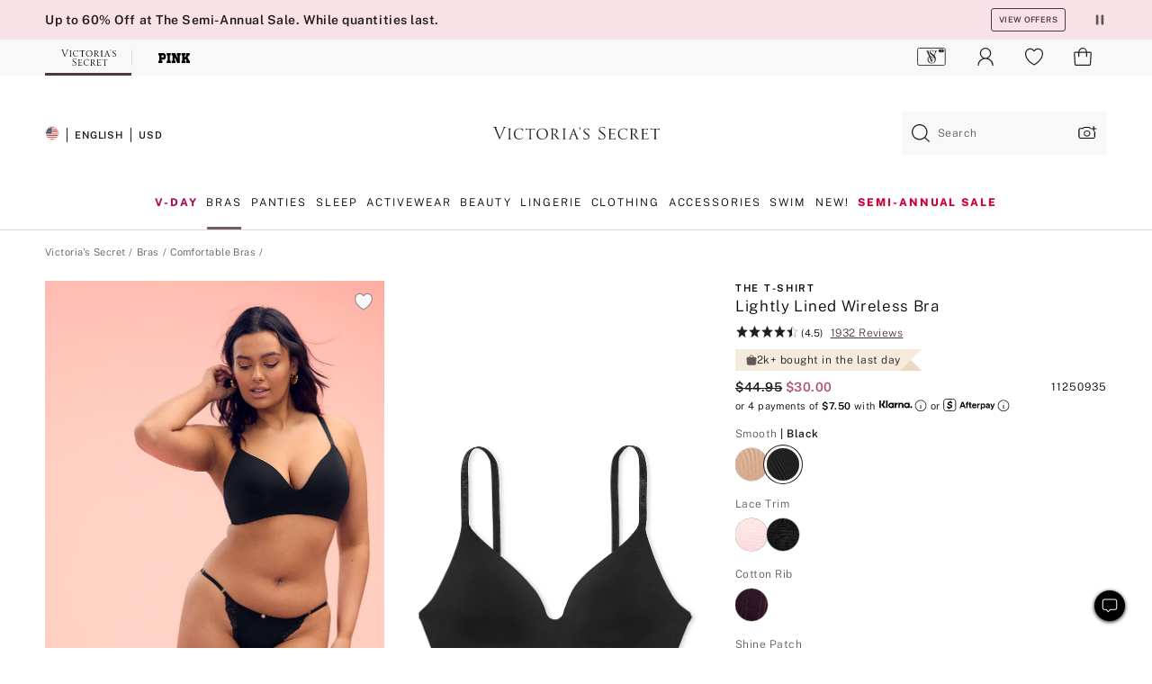

--- FILE ---
content_type: text/html
request_url: https://www.victoriassecret.com/us/vs/bras-catalog/5000005702?brand=vs&collectionId=f85f3f91-3fb8-4179-8ff9-ae7d6e4aa149&limit=180&orderBy=%7B%7BorderBy%7D%7D&priceType=regular&productId=0b69d01a-1ae8-4f90-ba5a-590f711abea9&stackId=10ba200c-e3fb-4629-bf18-bd91b30bc4fd&genericId=11250935&choice=54A2&product_position=1&stack_position=1&dataSource=manual-collection
body_size: 3759
content:
<!DOCTYPE html><html lang="en" class="desktop " data-theme="vs" data-brand="vs" data-basic="true"><head><script id="earlyBootstrap">(()=>{const e=document.cookie,t=e.indexOf("APPTYPE="),a=document.documentElement.classList,s=document.currentScript.dataset;if(t>=0){a.add("is-app");const i=t+8,r=e.slice(i);let n="";r.startsWith("IOSHANDHELD")?(a.add("is-app-ios"),s.appPlatform="ios",n=e.slice(i+12)):r.startsWith("ANDROIDHANDHELD")&&(a.add("is-app-android"),s.appPlatform="android",n=e.slice(i+16)),n.startsWith("VS")?s.appBrand="vs":n.startsWith("PN")&&(s.appBrand="pn"),s.appPlatform&&s.appBrand&&(s.appType=s.appPlatform+"-"+s.appBrand)}if(("true"===new URL(window.location.href).searchParams.get("isNativeShopTabEnabled")||"true"===sessionStorage.getItem("isNativeShopTabEnabled"))&&(document.documentElement.classList.add("is-native-shop-tab-enabled"),sessionStorage.setItem("isNativeShopTabEnabled","true")),performance.getEntriesByType)for(const{serverTiming:e}of performance.getEntriesByType("navigation"))if(e)for(const{name:t,description:a}of e)"ssrStatus"===t?s.ssrStatus=a:"basicStatus"===t?s.basicStatus=a:"renderSource"===t?s.renderSource=a:"peceActive"===t&&(s.peceActive=a)})();</script><meta charSet="utf-8"/><meta name="viewport" id="viewport-settings" content="width=device-width, initial-scale=1, minimum-scale=1"/><meta property="og:type" content="website"/><meta property="og:site_name" content="Victoria&#x27;s Secret"/><meta name="twitter:site" content="@VictoriasSecret"/><meta property="og:image" content="https://www.victoriassecret.com/assets/m4944-t2icZpfQeaDjORsWSSXSQ/images/default-share.png"/><meta name="twitter:card" content="summary_large_image"/><meta property="og:locale" content="en_US"/><meta property="og:url" content="https://www.victoriassecret.com/us/vs/bras-catalog/5000005702"/><meta property="og:title" content="Buy Lightly Lined Wireless Cotton Bra - Order Bras online 5000005702"/><meta name="description" content="Our #1 wireless bra offers the smooth shape and everyday comfort you need. Featuring a buttery cotton-modal fabric and soft, thin lining. Designed for a nearly invisible look under even the clingiest tops. Now available in a selection of colors and prints."/><meta property="og:description" content="Our #1 wireless bra offers the smooth shape and everyday comfort you need. Featuring a buttery cotton-modal fabric and soft, thin lining. Designed for a nearly invisible look under even the clingiest tops. Now available in a selection of colors and prints."/><link rel="canonical" href="https://www.victoriassecret.com/us/vs/bras-catalog/5000005702"/><link rel="icon" sizes="48x48" href="/assets/m4944-t2icZpfQeaDjORsWSSXSQ/favicon.ico"/><link rel="apple-touch-icon" sizes="180x180" href="/assets/m4944-t2icZpfQeaDjORsWSSXSQ/images/apple-touch-icon.png"/><link rel="apple-touch-icon" href="/assets/m4944-t2icZpfQeaDjORsWSSXSQ/images/apple-touch-icon.png"/><link rel="icon" sizes="192x192" href="/assets/m4944-t2icZpfQeaDjORsWSSXSQ/images/android-chrome-192x192.png"/><meta name="format-detection" content="telephone=no"/> <link rel="alternate" href="https://www.victoriassecret.com/us/vs/bras-catalog/5000005702" hrefLang="x-default"/><link rel="alternate" href="https://www.victoriassecret.com/at/vs/bras-catalog/5000005702" hrefLang="en-AT"/><link rel="alternate" href="https://www.victoriassecret.com/au/vs/bras-catalog/5000005702" hrefLang="en-AU"/><link rel="alternate" href="https://www.victoriassecret.com/be/vs/bras-catalog/5000005702" hrefLang="en-BE"/><link rel="alternate" href="https://www.victoriassecret.com/ca/vs/bras-catalog/5000005702" hrefLang="en-CA"/><link rel="alternate" href="https://www.victoriassecret.com/ch/vs/bras-catalog/5000005702" hrefLang="en-CH"/><link rel="alternate" href="https://www.victoriassecret.com/cz/vs/bras-catalog/5000005702" hrefLang="en-CZ"/><link rel="alternate" href="https://www.victoriassecret.com/de/vs/bras-catalog/5000005702" hrefLang="en-DE"/><link rel="alternate" href="https://www.victoriassecret.com/fr/vs/bras-catalog/5000005702" hrefLang="en-FR"/><link rel="alternate" href="https://www.victoriassecret.com/gr/vs/bras-catalog/5000005702" hrefLang="en-GR"/><link rel="alternate" href="https://www.victoriassecret.com/hk/vs/bras-catalog/5000005702" hrefLang="en-HK"/><link rel="alternate" href="https://www.victoriassecret.com/in/vs/bras-catalog/5000005702" hrefLang="en-IN"/><link rel="alternate" href="https://www.victoriassecret.com/jp/vs/bras-catalog/5000005702" hrefLang="en-JP"/><link rel="alternate" href="https://www.victoriassecret.com/kr/vs/bras-catalog/5000005702" hrefLang="en-KR"/><link rel="alternate" href="https://www.victoriassecret.com/mx/vs/bras-catalog/5000005702" hrefLang="en-MX"/><link rel="alternate" href="https://www.victoriassecret.com/nl/vs/bras-catalog/5000005702" hrefLang="en-NL"/><link rel="alternate" href="https://www.victoriassecret.com/no/vs/bras-catalog/5000005702" hrefLang="en-NO"/><link rel="alternate" href="https://www.victoriassecret.com/nz/vs/bras-catalog/5000005702" hrefLang="en-NZ"/><link rel="alternate" href="https://www.victoriassecret.com/ro/vs/bras-catalog/5000005702" hrefLang="en-RO"/><link rel="alternate" href="https://www.victoriassecret.com/se/vs/bras-catalog/5000005702" hrefLang="en-SE"/><link rel="alternate" href="https://www.victoriassecret.com/sg/vs/bras-catalog/5000005702" hrefLang="en-SG"/><link rel="alternate" href="https://www.victoriassecret.com/sk/vs/bras-catalog/5000005702" hrefLang="en-SK"/><link rel="alternate" href="https://www.victoriassecret.com/us/vs/bras-catalog/5000005702" hrefLang="en-US"/><link rel="alternate" href="https://fr.victoriassecret.com/be/vs/bras-catalog/5000005702" hrefLang="fr-BE"/><link rel="alternate" href="https://fr.victoriassecret.com/bf/vs/bras-catalog/5000005702" hrefLang="fr-BF"/><link rel="alternate" href="https://fr.victoriassecret.com/ch/vs/bras-catalog/5000005702" hrefLang="fr-CH"/><link rel="alternate" href="https://fr.victoriassecret.com/fr/vs/bras-catalog/5000005702" hrefLang="fr-FR"/><link rel="alternate" href="https://frca.victoriassecret.com/ca/vs/bras-catalog/5000005702" hrefLang="fr-CA"/><link rel="alternate" href="https://de.victoriassecret.com/at/vs/bras-catalog/5000005702" hrefLang="de-AT"/><link rel="alternate" href="https://de.victoriassecret.com/ch/vs/bras-catalog/5000005702" hrefLang="de-CH"/><link rel="alternate" href="https://de.victoriassecret.com/de/vs/bras-catalog/5000005702" hrefLang="de-DE"/><link rel="alternate" href="https://it.victoriassecret.com/it/vs/bras-catalog/5000005702" hrefLang="it-IT"/><link rel="alternate" href="https://ja.victoriassecret.com/jp/vs/bras-catalog/5000005702" hrefLang="ja-JP"/><link rel="alternate" href="https://ko.victoriassecret.com/kr/vs/bras-catalog/5000005702" hrefLang="ko-KR"/><link rel="alternate" href="https://pl.victoriassecret.com/pl/vs/bras-catalog/5000005702" hrefLang="pl-PL"/><link rel="alternate" href="https://es.victoriassecret.com/es/vs/bras-catalog/5000005702" hrefLang="es-ES"/><link rel="alternate" href="https://sp.victoriassecret.com/ar/vs/bras-catalog/5000005702" hrefLang="es-AR"/><link rel="alternate" href="https://sp.victoriassecret.com/bo/vs/bras-catalog/5000005702" hrefLang="es-BO"/><link rel="alternate" href="https://sp.victoriassecret.com/bz/vs/bras-catalog/5000005702" hrefLang="es-BZ"/><link rel="alternate" href="https://sp.victoriassecret.com/cl/vs/bras-catalog/5000005702" hrefLang="es-CL"/><link rel="alternate" href="https://sp.victoriassecret.com/co/vs/bras-catalog/5000005702" hrefLang="es-CO"/><link rel="alternate" href="https://sp.victoriassecret.com/cr/vs/bras-catalog/5000005702" hrefLang="es-CR"/><link rel="alternate" href="https://sp.victoriassecret.com/do/vs/bras-catalog/5000005702" hrefLang="es-DO"/><link rel="alternate" href="https://sp.victoriassecret.com/ec/vs/bras-catalog/5000005702" hrefLang="es-EC"/><link rel="alternate" href="https://sp.victoriassecret.com/gt/vs/bras-catalog/5000005702" hrefLang="es-GT"/><link rel="alternate" href="https://sp.victoriassecret.com/hn/vs/bras-catalog/5000005702" hrefLang="es-HN"/><link rel="alternate" href="https://sp.victoriassecret.com/mx/vs/bras-catalog/5000005702" hrefLang="es-MX"/><link rel="alternate" href="https://sp.victoriassecret.com/ni/vs/bras-catalog/5000005702" hrefLang="es-NI"/><link rel="alternate" href="https://sp.victoriassecret.com/pa/vs/bras-catalog/5000005702" hrefLang="es-PA"/><link rel="alternate" href="https://sp.victoriassecret.com/pe/vs/bras-catalog/5000005702" hrefLang="es-PE"/><link rel="alternate" href="https://sp.victoriassecret.com/py/vs/bras-catalog/5000005702" hrefLang="es-PY"/><link rel="alternate" href="https://sp.victoriassecret.com/sv/vs/bras-catalog/5000005702" hrefLang="es-SV"/><link rel="alternate" href="https://sp.victoriassecret.com/us/vs/bras-catalog/5000005702" hrefLang="es-US"/><link rel="alternate" href="https://sp.victoriassecret.com/uy/vs/bras-catalog/5000005702" hrefLang="es-UY"/><link rel="alternate" href="https://sp.victoriassecret.com/ve/vs/bras-catalog/5000005702" hrefLang="es-VE"/><link rel="alternate" href="https://nl.victoriassecret.com/nl/vs/bras-catalog/5000005702" hrefLang="nl-NL"/><link href="/assets/m4944-t2icZpfQeaDjORsWSSXSQ/templates/ssr-product/desktop/style.css" rel="stylesheet"/><title>Buy Lightly Lined Wireless Cotton Bra - Order Bras online 5000005702</title><style data-styled="" data-styled-version="5.3.9">.huVxo{-webkit-animation:fadein 1s ease-in;animation:fadein 1s ease-in;margin:0 auto;}/*!sc*/
@-webkit-keyframes fadein{0%{opacity:0;}50%{opacity:0;}100%{opacity:1;}}/*!sc*/
@keyframes fadein{0%{opacity:0;}50%{opacity:0;}100%{opacity:1;}}/*!sc*/
data-styled.g1576[id="sc-hhncp1-0"]{content:"huVxo,"}/*!sc*/
.hIWGSz{position:absolute;inset:0;display:-webkit-box;display:-webkit-flex;display:-ms-flexbox;display:flex;-webkit-box-pack:center;-webkit-justify-content:center;-ms-flex-pack:center;justify-content:center;-webkit-align-items:center;-webkit-box-align:center;-ms-flex-align:center;align-items:center;}/*!sc*/
data-styled.g1577[id="sc-17pbkyn-0"]{content:"hIWGSz,"}/*!sc*/
.kyFYCC{bottom:-100px;right:0;margin:1rem;-webkit-animation:slidein 750ms ease-out 10s forwards;animation:slidein 750ms ease-out 10s forwards;}/*!sc*/
data-styled.g1578[id="sc-17pbkyn-1"]{content:"kyFYCC,"}/*!sc*/
.jMLnnC{position:absolute;top:0;width:100%;}/*!sc*/
.jMLnnC .fabric-masthead-static-brandbar{width:100%;margin:0;}/*!sc*/
.jMLnnC .fabric-masthead-static-brandbar > .fabric-masthead-static-brandbar-smo-holder{height:40px;background-color:#f9e2e7;}/*!sc*/
.jMLnnC .fabric-masthead-static-brandbar > .fabric-masthead-static-brandbar-container{height:40px;background-color:#f7f7f8;}/*!sc*/
.jMLnnC .fabric-masthead-logo-area{width:100%;-webkit-box-pack:center;-webkit-justify-content:center;-ms-flex-pack:center;justify-content:center;-webkit-justify-content:center;}/*!sc*/
.jMLnnC .fabric-masthead-logo-area.fabric-layout-breakpoints .fabric-static-masthead-logo{-webkit-flex:0 0 275px;-ms-flex:0 0 275px;flex:0 0 275px;height:40px;margin:24px auto 50px;background-color:#f5f5f6;border-radius:3px;}/*!sc*/
.jMLnnC .fabric-masthead-category-nav-item .fabric-masthead-category-nav-link{height:20px;width:90px;background-color:#f5f5f6;padding:0.334rem 0.334rem 0.334rem 4px;display:block;text-transform:uppercase;position:relative;}/*!sc*/
.jMLnnC .fabric-masthead-category-nav-item{margin-right:20px;border-radius:3px;}/*!sc*/
.jMLnnC .fabric-masthead-logo-area{display:-webkit-box;display:-webkit-flex;display:-ms-flexbox;display:flex;height:115px;-webkit-box-pack:justify;-webkit-justify-content:space-between;-ms-flex-pack:justify;justify-content:space-between;-webkit-align-items:center;-webkit-box-align:center;-ms-flex-align:center;align-items:center;}/*!sc*/
.jMLnnC .fabric-masthead-category-nav-menu{width:944px;display:-webkit-box;display:-webkit-flex;display:-ms-flexbox;display:flex;margin:0 auto;-webkit-box-pack:justify;-webkit-justify-content:space-between;-ms-flex-pack:justify;justify-content:space-between;-webkit-align-items:center;-webkit-box-align:center;-ms-flex-align:center;align-items:center;}/*!sc*/
[data-device='desktop'] .sc-d7p3b7-0 .fabric-masthead-category-nav-item{padding-bottom:0.334rem;}/*!sc*/
data-styled.g1579[id="sc-d7p3b7-0"]{content:"jMLnnC,"}/*!sc*/
</style><link rel="preconnect" href="https://api.victoriassecret.com" crossorigin="use-credentials"/></head><body class="fabric vs"><div class="fabric-toast-traffic-control"></div><div class="reactContainer" id="componentContainer" data-hydrate="true"><header class="fabric-masthead-component sc-d7p3b7-0 jMLnnC"><div class="fabric-masthead-static-brandbar"><div class="fabric-masthead-static-brandbar-smo-holder"></div><div class="fabric-masthead-static-brandbar-container"></div></div><div class="fabric-masthead-logo-area fabric-layout-breakpoints"><h1 class="fabric-static-masthead-logo"></h1></div><nav class="fabric-masthead-static-category-nav-component"><ul class="fabric-masthead-category-nav-menu" role="menu"><li class="fabric-masthead-category-nav-item" role="none"><a class="fabric-masthead-category-nav-link"></a></li><li class="fabric-masthead-category-nav-item" role="none"><a class="fabric-masthead-category-nav-link"></a></li><li class="fabric-masthead-category-nav-item" role="none"><a class="fabric-masthead-category-nav-link"></a></li><li class="fabric-masthead-category-nav-item" role="none"><a class="fabric-masthead-category-nav-link"></a></li><li class="fabric-masthead-category-nav-item" role="none"><a class="fabric-masthead-category-nav-link"></a></li><li class="fabric-masthead-category-nav-item" role="none"><a class="fabric-masthead-category-nav-link"></a></li><li class="fabric-masthead-category-nav-item" role="none"><a class="fabric-masthead-category-nav-link"></a></li><li class="fabric-masthead-category-nav-item" role="none"><a class="fabric-masthead-category-nav-link"></a></li><li class="fabric-masthead-category-nav-item" role="none"><a class="fabric-masthead-category-nav-link"></a></li></ul></nav></header><div class="fabric-page-loading"><div class="fabric-page-spinner sc-17pbkyn-0 hIWGSz"><div class="fabric-spinner-element sc-hhncp1-0 huVxo"><div><span class="fabric-hide-a11y-element">Loading...</span></div><div></div><div></div><div></div><div></div><div></div><div></div><div></div><div></div><div></div><div></div><div></div></div></div><div class="fabric-toast-utility static-site"><div class="toast-container"><strong>Page is taking longer to load than expected.</strong></div></div></div></div><div class="fabric-dialog-container"></div><div class="fabric-salesforce-chat-dialog"></div><script id="brastrap-data" type="application/json">{"endpoints":[{"key":"analyticsCore","context":"analytics","version":"v3","path":"global","www":false,"pci":false},{"key":"authStatus","context":"auth","version":"v27","path":"status","method":"POST","prioritized":true,"www":false,"pci":false},{"key":"featureFlags","context":"experience","version":"v4","path":"feature-flags","www":false,"pci":false,"prioritized":true,"timeout":7000,"queryWhitelist":["cm_mmc"]},{"key":"countryList","context":"settings","version":"v3","path":"countries","www":false,"pci":false},{"key":"languageList","context":"settings","version":"v3","path":"languages","www":false,"pci":false},{"key":"dataPrivacyRightsGPCSettings","context":"dataprivacyrights","version":"v7","path":"jwt","www":false,"pci":false},{"key":"zipGating","context":"gatingexperience","version":"v1","path":"sddgating","www":false,"pci":false,"prioritized":true},{"key":"environment","context":"assets","version":"m4944-t2icZpfQeaDjORsWSSXSQ","path":"settings.json","www":true,"pci":false},{"key":"contentPersonalizationMonitor","context":"contentpersonalization","version":"v6","path":"monitor","www":false,"pci":false},{"key":"navigations","context":"navigations","version":"v9","path":"navigations?channel=victorias-secret-desktop-tablet-us","www":false,"pci":false,"queryWhitelist":["cm_mmc"]},{"key":"bagCount","context":"orders","version":"v38","path":"bag/count","www":false,"pci":false,"overrides":{"featureFlags.dimensions[dimension=F302].active=C":{"version":"v39","path":"bag/count"}}},{"key":"breadcrumbsProduct","context":"breadcrumbs","version":"v4","path":"breadcrumbs?collectionId=c03cd322-c907-417c-90bb-ca51ae25d3fc","www":false,"pci":false,"queryWhitelist":["collectionId"]},{"key":"productPageInstance","context":"products","version":"v37","path":"page/5000005702?collectionId=bc9c048f-4dbe-4eb2-9596-fb97ecc411a2&isWishlistEnabled=true","www":false,"pci":false,"queryWhitelist":["productId","cm_mmc","stackId","collectionId","includeGenerics","priceType"],"overrides":{"featureFlags.dimensions[dimension=F020].active=C":{"version":"v94"}}},{"key":"pageAnalytics","context":"pageinfo","version":"v1","path":"byid?collectionId=bc9c048f-4dbe-4eb2-9596-fb97ecc411a2","www":false,"pci":false,"queryWhitelist":["collectionId"]},{"key":"modelDiversityTruthTable","context":"assets","version":"m4944-t2icZpfQeaDjORsWSSXSQ","path":"data/modelDiversityTruthTable.json","www":true,"pci":false},{"key":"brandConfigs","context":"settings","version":"v3","path":"brandconfigs?brand=vs&region=domestic","www":false,"pci":false,"queryWhitelist":["brand","region"]}],"icons":["/assets/m4944-t2icZpfQeaDjORsWSSXSQ/react/icon/brand.svg","/assets/m4944-t2icZpfQeaDjORsWSSXSQ/react/icon/main.svg","/assets/m4944-t2icZpfQeaDjORsWSSXSQ/react/icon/third-party.svg","/assets/m4944-t2icZpfQeaDjORsWSSXSQ/react/icon/exclude.svg"],"scripts":[],"settings":{"apiUrl":"https://api.victoriassecret.com","pciApiUrl":"https://api2.victoriassecret.com"}}</script><script id="reactLibrary" src="/assets/m4944-t2icZpfQeaDjORsWSSXSQ/desktop/react-18.js" defer=""></script><script id="sentryReactSdk" src="/assets/m4944-t2icZpfQeaDjORsWSSXSQ/desktop/sentry-react-sdk.js" defer=""></script><script id="brastrap" src="/assets/m4944-t2icZpfQeaDjORsWSSXSQ/brastrap.js" defer=""></script><script id="clientProps" type="application/json">{"apiData":{"cmsPage":{"oldPath":"","path":"/vs/bras-catalog/5000005702","template":"product","productId":"5000005702","collectionId":"bc9c048f-4dbe-4eb2-9596-fb97ecc411a2","mppiCollectionId":"c03cd322-c907-417c-90bb-ca51ae25d3fc","masterStyleId":"5000005702","genericId":"11250431","pagePath":"/vs/bras-catalog","channel":"All","meta":{"id":"5000005702|bc9c048f-4dbe-4eb2-9596-fb97ecc411a2","name":"","language":"","title":"Buy Lightly Lined Wireless Cotton Bra - Order Bras online 5000005702","metas":[{"name":"metaDescription","content":"Our #1 wireless bra offers the smooth shape and everyday comfort you need. Featuring a buttery cotton-modal fabric and soft, thin lining. Designed for a nearly invisible look under even the clingiest tops. Now available in a selection of colors and prints."},{"name":"metaTitle","content":"Buy Lightly Lined Wireless Cotton Bra - Order Bras online 5000005702"},{"name":"canonicalURL","content":"/vs/bras-catalog/5000005702"}]},"analytics":{},"redirect":{}}},"apiResponses":{},"brand":"vs","buildId":"m4944-t2icZpfQeaDjORsWSSXSQ","category":"bras-catalog","cmsPageChannel":"victorias-secret-desktop-tablet-us","countryCode":"us","deployEnv":{"wwwOrigin":"https://www.victoriassecret.com","apiOrigin":"https://api.victoriassecret.com","apiPciOrigin":"https://api2.victoriassecret.com","languageDomainSuffix":".victoriassecret.com","englishDomainPrefix":"www","assetsOrigin":"https://www.victoriassecret.com","assetsContext":"/assets","languageDomains":{"de.victoriassecret.com":{"domainCode":"de"},"es.victoriassecret.com":{"domainCode":"es"},"fr.victoriassecret.com":{"domainCode":"fr"},"frca.victoriassecret.com":{"domainCode":"frca"},"it.victoriassecret.com":{"domainCode":"it"},"ja.victoriassecret.com":{"domainCode":"ja"},"ko.victoriassecret.com":{"domainCode":"ko"},"pl.victoriassecret.com":{"domainCode":"pl"},"sp.victoriassecret.com":{"domainCode":"sp"}}},"deployEnvName":"production","deviceType":"desktop","endpoints":[{"key":"analyticsCore","context":"analytics","version":"v3","path":"global","www":false,"pci":false},{"key":"authStatus","context":"auth","version":"v27","path":"status","method":"POST","prioritized":true,"www":false,"pci":false},{"key":"featureFlags","context":"experience","version":"v4","path":"feature-flags","www":false,"pci":false,"prioritized":true,"timeout":7000,"queryWhitelist":["cm_mmc"]},{"key":"countryList","context":"settings","version":"v3","path":"countries","www":false,"pci":false},{"key":"languageList","context":"settings","version":"v3","path":"languages","www":false,"pci":false},{"key":"dataPrivacyRightsGPCSettings","context":"dataprivacyrights","version":"v7","path":"jwt","www":false,"pci":false},{"key":"zipGating","context":"gatingexperience","version":"v1","path":"sddgating","www":false,"pci":false,"prioritized":true},{"key":"environment","context":"assets","version":"m4944-t2icZpfQeaDjORsWSSXSQ","path":"settings.json","www":true,"pci":false},{"key":"contentPersonalizationMonitor","context":"contentpersonalization","version":"v6","path":"monitor","www":false,"pci":false},{"key":"navigations","context":"navigations","version":"v9","path":"navigations?channel=victorias-secret-desktop-tablet-us","www":false,"pci":false,"queryWhitelist":["cm_mmc"]},{"key":"bagCount","context":"orders","version":"v38","path":"bag/count","www":false,"pci":false,"overrides":{"featureFlags.dimensions[dimension=F302].active=C":{"version":"v39","path":"bag/count"}}},{"key":"breadcrumbsProduct","context":"breadcrumbs","version":"v4","path":"breadcrumbs?collectionId=c03cd322-c907-417c-90bb-ca51ae25d3fc","www":false,"pci":false,"queryWhitelist":["collectionId"]},{"key":"productPageInstance","context":"products","version":"v37","path":"page/5000005702?collectionId=bc9c048f-4dbe-4eb2-9596-fb97ecc411a2&isWishlistEnabled=true","www":false,"pci":false,"queryWhitelist":["productId","cm_mmc","stackId","collectionId","includeGenerics","priceType"],"overrides":{"featureFlags.dimensions[dimension=F020].active=C":{"version":"v94"}}},{"key":"pageAnalytics","context":"pageinfo","version":"v1","path":"byid?collectionId=bc9c048f-4dbe-4eb2-9596-fb97ecc411a2","www":false,"pci":false,"queryWhitelist":["collectionId"]},{"key":"modelDiversityTruthTable","context":"assets","version":"m4944-t2icZpfQeaDjORsWSSXSQ","path":"data/modelDiversityTruthTable.json","www":true,"pci":false},{"key":"brandConfigs","context":"settings","version":"v3","path":"brandconfigs?brand=vs&region=domestic","www":false,"pci":false,"queryWhitelist":["brand","region"]}],"languageCode":"en","react18Mode":false,"renderType":"basic","sanitizedUrl":"https://www.victoriassecret.com/us/vs/bras-catalog/5000005702","timestamp":1768501744693,"enableSentry":true}</script><script src="/assets/m4944-t2icZpfQeaDjORsWSSXSQ/desktop/runtime.js" defer=""></script><script src="/assets/m4944-t2icZpfQeaDjORsWSSXSQ/desktop/5641.js" defer=""></script><script src="/assets/m4944-t2icZpfQeaDjORsWSSXSQ/desktop/573.js" defer=""></script><script src="/assets/m4944-t2icZpfQeaDjORsWSSXSQ/desktop/348.js" defer=""></script><script src="/assets/m4944-t2icZpfQeaDjORsWSSXSQ/desktop/9300.js" defer=""></script><script src="/assets/m4944-t2icZpfQeaDjORsWSSXSQ/desktop/8776.js" defer=""></script><script src="/assets/m4944-t2icZpfQeaDjORsWSSXSQ/desktop/1440.js" defer=""></script><script src="/assets/m4944-t2icZpfQeaDjORsWSSXSQ/desktop/2316.js" defer=""></script><script src="/assets/m4944-t2icZpfQeaDjORsWSSXSQ/desktop/3917.js" defer=""></script><script src="/assets/m4944-t2icZpfQeaDjORsWSSXSQ/desktop/401.js" defer=""></script><script src="/assets/m4944-t2icZpfQeaDjORsWSSXSQ/desktop/7104.js" defer=""></script><script src="/assets/m4944-t2icZpfQeaDjORsWSSXSQ/desktop/3786.js" defer=""></script><script src="/assets/m4944-t2icZpfQeaDjORsWSSXSQ/desktop/420.js" defer=""></script><script src="/assets/m4944-t2icZpfQeaDjORsWSSXSQ/templates/ssr-product/desktop/index.js" defer=""></script></body></html>

--- FILE ---
content_type: application/javascript; charset=utf-8
request_url: https://www.victoriassecret.com/assets/m4944-t2icZpfQeaDjORsWSSXSQ/desktop/7816.js
body_size: 2488
content:
try{!function(){var e="undefined"!=typeof window?window:"undefined"!=typeof global?global:"undefined"!=typeof globalThis?globalThis:"undefined"!=typeof self?self:{},n=(new e.Error).stack;n&&(e._sentryDebugIds=e._sentryDebugIds||{},e._sentryDebugIds[n]="0d7c67a9-63b1-4493-a46b-92c5a328e793",e._sentryDebugIdIdentifier="sentry-dbid-0d7c67a9-63b1-4493-a46b-92c5a328e793")}()}catch(e){}!function(){var e="undefined"!=typeof window?window:"undefined"!=typeof global?global:"undefined"!=typeof globalThis?globalThis:"undefined"!=typeof self?self:{};e._sentryModuleMetadata=e._sentryModuleMetadata||{},e._sentryModuleMetadata[(new e.Error).stack]=function(e){for(var n=1;n<arguments.length;n++){var t=arguments[n];if(null!=t)for(var s in t)t.hasOwnProperty(s)&&(e[s]=t[s])}return e}({},e._sentryModuleMetadata[(new e.Error).stack],{"_sentryBundlerPluginAppKey:fewd-flagship":!0})}(),("undefined"!=typeof window?window:"undefined"!=typeof global?global:"undefined"!=typeof globalThis?globalThis:"undefined"!=typeof self?self:{}).SENTRY_RELEASE={id:"flagship-m4944"},(self.webpackChunk_vsdp_flagship=self.webpackChunk_vsdp_flagship||[]).push([[7816],{97816:(e,n,t)=>{t.r(n),t.d(n,{default:()=>h});var s=t(78090),o=t(83223),i=t(21534),r=t(78458),a=t(99452),l=t(13198),f=t(85202),c=t(54752),d=t(67091),u=t(69853),p=t(10213),g=t(82986),m=t(5750),y=t(90573),b=t(74848);const h=({brand:e,isOpen:n,onDismiss:t,isMobile:h,config:w,trackOfferDrawerOpeningObj:C})=>{const[A,O]=(0,s.useState)([]),[I,S]=(0,s.useState)(!1),v=h?r.Jy:r.oZ,E=`/overlay/${e}/offercodes-drawer`,{ITCDialogProps:z,setDialogUrl:D,setIsModalOpen:M}=(0,d.A)(),[P,_,j,k]=(0,f.A)(E,n,e),[x]=(0,a.A)(w,n),T=(0,m.Ay)("dp97313IntlWelcomeOfferInOslShoppingBagEnhancement"),L=(0,l.d4)((e=>e.apiData?.authStatus?.aid)),U=p.A.getPersonalizationConsent(w),q=(0,m.Ay)("dp76498EventDrivenDatalayerSetupEnhancement"),{ctaName:N="",ctaPosition:R=""}=C;return(0,s.useEffect)((()=>{(async()=>{if(_&&k&&U&&p.A.checkFlag(w)){const e=g.A.initCmsComponents(_,w);try{const n=await p.A.initializePersonalizedSingleUseOffers(w,L,k,q),t={cmsComponentList:e};T&&(t.emailAcquisitionOffer=x);const s=g.A.modifyCmsComponents(t,{config:w,singleUseOffers:n});O([...s]),S(!0)}catch(e){console.error("Error initializing personalized single use offers:",e),O(_)}}})()}),[L,_,w,k,U,q,x,T]),(0,b.jsxs)(u.TT,{$isMobile:h,isOpen:n,onDismiss:t,transition:v,children:[(0,b.jsx)(r.lS,{children:(0,b.jsxs)(u.h9,{children:[(0,b.jsx)(i.A,{as:"h1",fontScale:"fs-md",fontWeight:"fw-light",letterSpacing:"ls-sm",children:P}),(0,b.jsx)(u.OV,{variant:"plain",size:"small","aria-label":"close",onClick:t,children:(0,b.jsx)(o.default,{component:o.Close,width:"36",color:"neutral0"})})]})}),(0,b.jsx)(u.jx,{className:"react-cms-component-list-offer-codes",children:j?(0,b.jsx)(u.K3,{size:"small"}):(0,b.jsx)(c.A,{className:I?"perz-suoc":"",cmsComponentList:A,isMobile:h,isOffersDrawer:!0,setDialogUrl:D,setIsModalOpen:M})}),(0,b.jsx)(r.HI,{ctaName:N,ctaPosition:R}),(0,b.jsx)(y.default,{...z})]})}},10213:(e,n,t)=>{t.d(n,{A:()=>u});var s=t(78795),o=t(15889),i=t(42999),r=t(64512),a=t(99320),l=t(54188),f=t(82986),c=t(53278);async function d(e,n){try{const o=await l.A.makeAPIGetCall("contentPersonalizationCategory",e),i=(t=s.yq(o,"cmsComponentList"),s.pb(t,(({type:e,offer:n})=>"cmsdigitalcontent:Offer"===e&&n.suoc)));return(0,r.Lr)(o?.analytics?.propositions),i.length>0?(f.A.modifyCmsComponents(i,{singleUseOffers:i,config:n}),c.A.onApiSuccess(o),i):[]}catch(e){return console.error("Error fetching personalized single use offers:",e),c.A.onApiError(e),[]}var t}const u={getPersonalizedSingleUseOffer:d,initializePersonalizedSingleUseOffers:(e,n,t)=>{const{screen:s}=window;return d({categoryId:t,perzConsent:!0,aid:n,platform:e.isMobile?"mobile":"web",brand:e.brand,tntId:i.get("tntId"),cid:i.get("cid"),screenWidth:s.width,screenHeight:s.height,source:"VS"},e)},getPersonalizationConsent:function(e){return a.ns(o.LB.tntId,i.get(o.rH),e)},checkFlag:function(e){return s.Jt(e,"flags.adobeTargetRecsOn")}}},82986:(e,n,t)=>{t.d(n,{A:()=>a}),t(69479);var s=t(78795),o=t(57040);function i(e,n){const t=s.Sb(e,"offer.brand");return n===t?2:s.KR({"all-brands":1,vs:3,pink:3,beauty:3,swimwear:3,"sleep-lounge":3,giftguide:3,"co-lab":3,evergreen:4},t)}const r=(e,n)=>function(e,n){let t=function(e){return s.pb(e,(({placement:e})=>"offerDrawerTimedPromo"!==e||!(0,o.cW)()))}(e);const r=s.pb(t,{type:"cmsdigitalcontent:Offer"});return s.EI(r)&&(t=function(e,n){return[].concat(e).sort(((e,t)=>i(e,n)-i(t,n)))}(t,n)),t}(e,s.Sb(n,"config.brand"),s.Sb(n,"template")),a={modifyCmsComponents:function(e,n){const t=s.yq(e,"emailAcquisitionOffer"),o=s.yq(n,"singleUseOffers"),{flags:i,urlCountry:a}=s.gR(n,"config"),l=i?.dp97313IntlWelcomeOfferInOslShoppingBagEnhancement,f=i?.dp93983emailCapturePreAllocationOfferCardEnhancement,c="us"===a?.toLowerCase(),d=s.yq(e,"cmsComponentList"),u=l||f&&c?[...t||[],...o,...d]:o.concat(d);return r(u,n)},initCmsComponents:r}}}]);
//# sourceMappingURL=7816.js.map

--- FILE ---
content_type: application/javascript; charset=utf-8
request_url: https://www.victoriassecret.com/assets/m4944-t2icZpfQeaDjORsWSSXSQ/desktop/5191.js
body_size: 4725
content:
try{!function(){var e="undefined"!=typeof window?window:"undefined"!=typeof global?global:"undefined"!=typeof globalThis?globalThis:"undefined"!=typeof self?self:{},i=(new e.Error).stack;i&&(e._sentryDebugIds=e._sentryDebugIds||{},e._sentryDebugIds[i]="cec10ed1-d752-4265-bb7a-b1dbfaee3e27",e._sentryDebugIdIdentifier="sentry-dbid-cec10ed1-d752-4265-bb7a-b1dbfaee3e27")}()}catch(e){}!function(){var e="undefined"!=typeof window?window:"undefined"!=typeof global?global:"undefined"!=typeof globalThis?globalThis:"undefined"!=typeof self?self:{};e._sentryModuleMetadata=e._sentryModuleMetadata||{},e._sentryModuleMetadata[(new e.Error).stack]=function(e){for(var i=1;i<arguments.length;i++){var n=arguments[i];if(null!=n)for(var t in n)n.hasOwnProperty(t)&&(e[t]=n[t])}return e}({},e._sentryModuleMetadata[(new e.Error).stack],{"_sentryBundlerPluginAppKey:fewd-flagship":!0})}(),("undefined"!=typeof window?window:"undefined"!=typeof global?global:"undefined"!=typeof globalThis?globalThis:"undefined"!=typeof self?self:{}).SENTRY_RELEASE={id:"flagship-m4944"},(self.webpackChunk_vsdp_flagship=self.webpackChunk_vsdp_flagship||[]).push([[5191],{65191:(e,i,n)=>{n.r(i),n.d(i,{default:()=>ie});var t=n(78795),s=n(78090),a=n(83223),o=n(52669),l=n(24990),r=n(21534),c=n(78458),d=n(13198),g=n(59054),p=n(24358),f=n(92568),h=n(5536),u=n(39964),m=n(86217),y=n(44775);const A=(0,f.Ay)(h.A).withConfig({componentId:"sc-178lba6-0"})(["",""],(()=>(0,f.AH)(["&&&.prism-button-plain{text-align:center;}"]))),w=(0,f.Ay)(r.A).withConfig({componentId:"sc-178lba6-1"})(["",""],(({theme:e})=>(0,f.AH)(["margin:0;padding:",";"],e.spacing.xs))),b=(0,f.Ay)(u.A).withConfig({componentId:"sc-178lba6-2"})(["",""],(({theme:e,$isMobile:i})=>(0,f.AH)(["padding:",";.slick-slider{.prism-carousel-slide-indicators{position:relative;}}"],!i&&`${e.spacing.lg} ${e.spacing.xl} 0 ${e.spacing.xl}`))),x=(0,f.Ay)(m.A).withConfig({componentId:"sc-178lba6-3"})(["",""],(({$isMobile:e})=>(0,f.AH)(["max-height:",";min-height:",";object-fit:contain;position:relative;width:100%;"],!e&&"35rem",e&&"500px"))),j=(0,f.Ay)(y.A).withConfig({componentId:"sc-178lba6-4"})(["",""],(({theme:e,$isMobile:i})=>(0,f.AH)(["justify-content:center;",";"],i?`padding: ${e.spacing.xl} 0 0 0;`:`padding: ${e.spacing.xs};`))),C=f.Ay.div.withConfig({componentId:"sc-178lba6-5"})([""]),I=f.Ay.div.withConfig({componentId:"sc-178lba6-6"})(["",""],(()=>(0,f.AH)(["align-items:center;background-color:rgba(236,236,236,0.84);border-radius:0 4px 4px 0;bottom:4px;color:black;display:flex;gap:5px;padding:4px 8px;position:absolute;"])));var v=n(40025),$=n(74848);const S=({data:e,selectedAsset:i,handleViewAll:n,shortDescription:t,isPink:o,isMobile:l})=>{const[c,d]=(0,s.useState)(0),[g,f]=(0,s.useState)(null);return(0,s.useEffect)((()=>{g&&c>=0&&g?.slickGoTo(c)}),[c,g]),(0,s.useEffect)((()=>{i&&Array.isArray(e)&&d(i?.index)}),[i,e]),(0,$.jsxs)($.Fragment,{children:[(0,$.jsx)(b,{isDraggable:!0,$isMobile:l,isSlideContainerFocusable:!0,isSlideIndicatorWindowed:l,isSwipeable:!0,showSlideIndicators:l,beforeChange:(e,i)=>(e=>{d(e)})(i),publish:v.mk,ref:e=>{f(e)},slidesToShow:1,showCarouselArrows:!l,variant:"default","data-testid":"UGC-selectedAsset-mobile","aria-live":"polite","aria-label":"Image carousel with user-generated content",children:Array.isArray(e)&&e?.map(((e,i)=>(0,$.jsxs)(p.A,{children:[(0,$.jsx)(x,{$isMobile:l,"data-index":i,src:e?.imageUrl,alt:t,"data-testid":`carousel-image-${i}`,loading:"lazy"}),e?.user&&(0,$.jsxs)(I,{children:[(0,$.jsx)(a.default,{component:a.Instagram,height:12,width:12}),(0,$.jsx)(C,{children:(0,$.jsx)(r.A,{as:"h2",fontWeight:"fw-bold",color:"neutral95",children:e?.user})})]})]},e?.imageUrl)))}),(0,$.jsx)(j,{$isMobile:l,children:(0,$.jsx)(A,{color:"neutral95",size:"small",variant:"plain","aria-label":`view all images of as seen on ${o?"PINK":"VS"} Creators`,onClick:n,"data-testid":"UGC-selectedAsset-ViewAll",children:(0,$.jsx)(w,{forwardedAs:"h2",fontScale:"fs-sm",fontWeight:"fw-bold",letterSpacing:"ls-sm",fontFamily:"ff-primary",fontModifiers:"fm-underline",children:"View All Images"})})})]})};S.displayName="UgcGallery";const M=S;var H=n(90223),k=n(16809);const E=(0,f.Ay)(y.A).withConfig({componentId:"sc-1p39gmn-0"})(["",""],(({theme:e,$isMobile:i})=>(0,f.AH)([""," "," margin-bottom:",";"],!i&&(0,f.AH)(["margin:0 auto;"," ",""],(0,k.Ay)(k.oP,"1200px")`max-width: 944px;`,(0,k.Ay)("1200px")`max-width: 1180px;`),i&&(0,f.AH)(["margin-top:",";"],e.spacing.xl),i?e.spacing.xs:e.spacing.lg))),D=(0,f.Ay)(r.A).withConfig({componentId:"sc-1p39gmn-1"})(["",""],(({theme:e})=>(0,f.AH)(["margin:0;padding:",";"],e.spacing.md))),_=(0,f.Ay)(u.A).withConfig({componentId:"sc-1p39gmn-2"})(["",""],(e=>(0,f.AH)(["",""],e&&(0,f.AH)(["overflow-x:auto;overflow-y:hidden;scrollbar-width:none;white-space:nowrap;width:100%;"])))),U=(0,f.Ay)(m.A).withConfig({componentId:"sc-1p39gmn-3"})(["",""],(()=>(0,f.AH)(["position:absolute;top:0;left:0;right:0;bottom:0;width:100%;object-fit:fill;border-radius:inherit;"]))),T=(0,f.Ay)(p.A).withConfig({componentId:"sc-1p39gmn-4"})(["",""],(({theme:e,$isMobile:i})=>(0,f.AH)(["aspect-ratio:1;height:100%;margin-top:",";overflow:hidden;padding:0 ",";",""],e.spacing.lg,e.units.twoPixels,i&&"\n      width: 45%;\n    "))),N=(0,f.Ay)(H.A).withConfig({componentId:"sc-1p39gmn-5"})(["",""],(()=>(0,f.AH)(["position:relative;cursor:pointer;overflow:hidden;aspect-ratio:1;width:100%;padding-top:100%;overflow:hidden;border-radius:2px;"]))),P=(0,f.Ay)(c.Ay).withConfig({componentId:"sc-1p39gmn-6"})(["",""],(({$isMobile:e,$isOverFlowHidden:i})=>(0,f.AH)(["border-radius:",";height:",";top:",";width:",";",""],e?"0":"12px",e?"100%":"60%",e?"2px":"20%",e?"99%":"50%",i&&(0,f.AH)(["overflow-y:hidden;"])))),V=(0,f.Ay)(H.A).withConfig({componentId:"sc-1p39gmn-7"})(["",""],(({theme:e})=>(0,f.AH)(["background-color:",";border-radius:12px;flex-direction:row;overflow:hidden;width:100%;"],e.colors.neutral0))),F=(0,f.Ay)(H.A).withConfig({componentId:"sc-1p39gmn-9"})(["",""],(({$isMobile:e})=>(0,f.AH)(["align-items:",";justify-content:",";width:100%;"],!e&&"center",e&&"flex-end"))),K=(0,f.Ay)(h.A).withConfig({componentId:"sc-1p39gmn-10"})(["",""],(()=>(0,f.AH)(["&&&.prism-button-plain{justify-content:flex-end;}"]))),O=(0,f.Ay)(H.A).withConfig({componentId:"sc-1p39gmn-11"})(["",""],(({theme:e,$isMobile:i})=>(0,f.AH)(["justify-content:space-between;padding:"," "," "," ",";",""],e.spacing.xl,e.spacing.xl,e.spacing.lg,e.spacing.xl,i&&`\n    align-items: center;\n    justify-content: space-around;\n    padding: ${e.spacing.md};\n    width: 100%;\n  `))),G=(0,f.Ay)(H.A).withConfig({componentId:"sc-1p39gmn-12"})(["",""],(({theme:e,$isMobile:i})=>(0,f.AH)(["align-items:center;background:",";cursor:pointer;height:",";justify-content:center;",""],e.colors.highlight.two.light,i?"auto":"98%",i&&"\n      aspect-ratio: 1 / 1;\n    "))),z=(0,f.Ay)(r.A).withConfig({componentId:"sc-1p39gmn-13"})(["",""],(({theme:e})=>(0,f.AH)(["margin:0;padding:",";"],e.spacing.xs))),W=(0,f.Ay)(h.A).withConfig({componentId:"sc-1p39gmn-14"})(["",""],(()=>(0,f.AH)(["&&&.prism-button-plain{height:8px;width:8px;}"]))),R=(0,f.Ay)(H.A).withConfig({componentId:"sc-1p39gmn-16"})(["",""],(({theme:e,$isMobile:i})=>(0,f.AH)(["justify-content:center;margin:",";overflow-y:auto;",";"],e.spacing.xl,!i&&"max-height: calc(100% - 10rem);\n     max-width: calc(100% - 3.5rem);\n    "))),B=(0,f.Ay)(H.A).withConfig({componentId:"sc-1p39gmn-17"})(["",""],(({theme:e,$isMobile:i})=>(0,f.AH)(["align-items:center;",";",""],!i&&`padding: ${e.spacing.xl} ${e.spacing.xl} ${e.spacing.lg} ${e.spacing.xl};\n     justify-content: space-between;`,i&&`padding: ${e.spacing.sm};\n    justify-content: space-around;`))),L=(0,f.Ay)(H.A).withConfig({componentId:"sc-1p39gmn-18"})(["",""],(({$isMobile:e})=>(0,f.AH)(["display:grid;gap:4px;grid-template-columns:",";"],e?"repeat(2, 1fr)":"repeat(4, 1fr)"))),q=(0,f.Ay)(h.A).withConfig({componentId:"sc-1p39gmn-19"})(["",""],(({theme:e,isNoMargin:i,$isMobile:n})=>(0,f.AH)(["margin-top:",";",";"],i?"0":e.spacing.xl,n&&"width:100%;"))),Y=(0,f.Ay)(a.default).withConfig({componentId:"sc-1p39gmn-20"})(["",""],(({theme:e})=>(0,f.AH)(["margin-right:",";margin-left:",";"],e.spacing.md,e.spacing.md))),J=f.Ay.div.withConfig({componentId:"sc-1p39gmn-21"})(["",""],(({theme:e,$isMobile:i})=>(0,f.AH)(["padding:"," 0 "," 0;border:1px solid ",";display:flex;flex-direction:row;align-items:center;justify-content:flex-start;border-radius:3px;width:",";margin-top:",";white-space:nowrap;"],e.spacing.md,e.spacing.md,e.colors.error.main,i?"100%":"336px",e.spacing.xl))),Q=f.Ay.div.withConfig({componentId:"sc-1p39gmn-22"})(["",""],(()=>(0,f.AH)(["display:flex;flex-direction:column;align-items:center;justify-content:flex-start;width:100%;gap:",";"],(e=>e.theme.spacing.md))));var X=n(21954),Z=n(80546);const ee=({genericChoiceId:e,shortDescription:i,pageMasterStyleId:n,onAnalyticsUpdate:p})=>{const[f,h]=(0,s.useState)(!1),[u,m]=(0,s.useState)(null),[y,A]=(0,s.useState)(!1),[w,b]=(0,s.useState)(null),[x,j]=(0,s.useState)(null),[C,I]=(0,s.useState)(null),[v,S]=(0,s.useState)(!1),[H,k]=(0,s.useState)(!1),ee=(0,g.A)(),[ie,ne]=(0,s.useState)(null),[te,se]=(0,s.useState)(!1),[ae,oe]=(0,s.useState)(!1),le=(0,s.useRef)(null),re=(0,s.useRef)(null),ce=(0,d.wA)(),de=(0,X.A)(),{isPink:ge,isMobile:pe}=de,[fe,he]=(0,s.useState)(null),[ue,me]=(0,s.useState)(!1),ye=(0,s.useRef)(null);(0,s.useEffect)((()=>{ie?.message&&re?.current&&(le?.current?.scrollIntoView({behavior:"smooth"}),oe(!0))}),[ie]),(0,s.useEffect)((()=>{ee&&Z.A.get({endpoint:"ugcassets",data:{masterStyleId:n,offset:0,limit:30,activeCountry:"US",threshold:pe?2:3},success:e=>{I(e),b(e)},error:()=>console.error("Error loading UGC assets.")})}),[ee,n,pe]),(0,s.useEffect)((()=>{if(w){const i=w?.genericChoice?.find((i=>i.genericId===e?.genericId&&i.choice===e?.value));k(!!i),j(i||w?.masterStyle)}}),[w,e]);const Ae="influencer-title",we=ge?"As Seen on PINK Creators":"As Seen on VS Creators",be=x?.assets?.length||0;(0,s.useEffect)((()=>{if(!ee)return;const e=be>0?"yes":"no";if("yes"===e&&ce({type:"react-analytics-merge",data:{influencer_gallery:e},analyticsEvent:"update-utag-data"}),p&&C&&("masterStyle"in C||"genericChoice"in C)){let e=[];if(Array.isArray(C?.masterStyle?.assets)?e=C.masterStyle.assets:Array.isArray(C?.genericChoice)&&(e=C.genericChoice.flatMap((e=>Array.isArray(e?.assets)?e.assets:[]))),void 0!==e){const i=Array.isArray(e)&&e.length>0;p({influencer_gallery:i?"yes":"no"})}}}),[ee,be,be,C]);const xe=e=>{m({imageUrl:x?.assets[e],index:e}),h(!0)},je=()=>{ne({message:""}),se(!0),oe(!1);const i=x?.assets?.length||0;((i=0)=>{Z.A.get({endpoint:{name:H?"getugcassetsbygeneric":"getugcassetsbymaster"},data:{genericId:`${e?.genericId}`,masterStyleId:`${n}`,limit:"30",offset:`${i}`,threshold:"3",choice:e?.value,activeCountry:"US"},dataType:"json",success:e=>{se(!1),ne({message:""}),j((i=>({...e,assets:[...i?.assets||[],...e?.assets]})))},error:()=>{se(!1),ne({message:"Unable to load more images. Please try again."}),console.error("Error loading assets.")}})})(be),he(i),me(!0)};return(0,s.useEffect)((()=>{if(ue&&null!==fe){const e=ye.current[fe];e&&e.focus(),me(!1),he(null)}}),[ue,fe]),be?(0,$.jsxs)(E,{id:"ugc-component","data-testid":"ugc-gallery",$isMobile:pe,children:[(0,$.jsx)(c.lS,{children:(0,$.jsx)(D,{id:Ae,forwardedAs:pe?"h3":"h2",fontScale:"fs-xl",fontWeight:"fw-bolder",letterSpacing:"ls-sm",fontFamily:"ff-primary",children:we})}),(0,$.jsxs)(_,{"data-testid":"ugc-carousel",$isMobile:pe,"aria-labelledby":Ae,publish:()=>{},variant:pe?"scroll":"default",slidesToShow:4,isSwipeable:!0,showCarouselArrows:!pe&&x?.totalAssets>4&&v,className:v?"hovered-ugc-gallery-carousel":"ugc-gallery-carousel",slidesToScroll:4,onMouseEnter:()=>S(!0),onMouseLeave:()=>S(!1),onFocus:()=>S(!0),onBlur:e=>{e?.currentTarget?.contains(e?.relatedTarget)||S(!1)},children:[x?.assets?.slice(0,pe?5:7)?.map((({imageUrl:e},n)=>(0,$.jsx)(T,{carouselVariant:pe?"scroll":"default",$isMobile:pe,children:(0,$.jsx)(N,{onClick:()=>{xe(n)},tabIndex:0,ref:e=>{ye.current||(ye.current=[]),ye.current[n]=e},onKeyDown:e=>{"Enter"!==e?.key&&" "!==e?.key||(e?.preventDefault(),xe(n))},children:(0,$.jsx)(U,{src:e,alt:i})})},((e,i)=>`${e}_${i}`)(u?.imageUrl,n)))),(pe?x?.totalAssets>5:x?.totalAssets>7)&&(0,$.jsx)(T,{carouselVariant:pe?"scroll":"default",$isMobile:pe,onClick:()=>A(!0),children:(0,$.jsxs)(G,{$isMobile:pe,children:[(0,$.jsx)(z,{forwardedAs:"p",fontScale:"fs-md",fontWeight:"fw-bold",letterSpacing:"ls-sm",fontFamily:"ff-primary",children:"View All"}),(0,$.jsx)(W,{color:"neutral95","data-testid":"viewAll-button",size:"small",variant:"plain","aria-label":`view all images of as seen on ${ge?"PINK":"VS"} Creators`,children:(0,$.jsx)(a.default,{component:a.Arrow,scale:1})})]})})]}),y&&(0,$.jsxs)(P,{$isMobile:pe,$isOverFlowHidden:!0,"data-testid":"ugc-dialog",isOpen:y,transition:c.qG,className:"ugc-dialog-container",onDismiss:()=>A(!1),children:[(0,$.jsxs)(B,{$isMobile:pe,children:[(0,$.jsx)(c.lS,{children:(0,$.jsx)(D,{forwardedAs:"h2",fontScale:"fs-xl",fontWeight:"fw-bold",letterSpacing:"ls-sm",fontFamily:"ff-primary",children:we})}),(0,$.jsx)(K,{"data-testid":"ugcDialogCloseButton",color:"neutral95",onClick:()=>{A(!1),oe(!1),se(!1),ne({message:""})},size:"small",variant:"plain","aria-label":`close as seen on ${ge?"PINK":"VS"} Creators`,children:(0,$.jsx)(a.default,{component:a.Close,scale:3.5})})]}),!pe&&(0,$.jsx)(l.A,{color:"neutral60",style:{margin:"0 20px 0 20px"}}),(0,$.jsxs)(R,{children:[(0,$.jsx)(L,{$isMobile:pe,children:x?.assets?.map((({imageUrl:e},n)=>(0,$.jsx)(N,{tabIndex:0,ref:e=>{ye.current||(ye.current=[]),ye.current[n]=e},onKeyDown:e=>{"Enter"!==e?.key&&" "!==e?.key||(e?.preventDefault(),xe(n))},onClick:()=>{xe(n)},children:(0,$.jsx)(U,{src:e,alt:i})},e)))}),x?.totalAssets>be&&(0,$.jsxs)(Q,{children:[t.uI(ie?.message)&&(0,$.jsxs)(J,{$isMobile:pe,"data-testid":"errorHandling",ref:re,children:[(0,$.jsx)(Y,{color:"error.main",component:a.AlertOutlined,height:20,width:20}),ie?.message]}),(0,$.jsxs)(q,{$isMobile:pe,isNoMargin:ae,"data-testid":"LoadMoreImageButton",size:"large",variant:"secondary",ref:le,onClick:je,onKeyDown:e=>{"Enter"!==e?.key&&" "!==e?.key||(e?.preventDefault(),je())},children:[te&&(0,$.jsx)(o.A,{size:"small",variant:"spinner"}),!te&&"LOAD MORE"]})]})]})]}),f&&u&&(0,$.jsx)(P,{$isMobile:pe,$isOverFlowHidden:!1,"data-testid":"ugc-dialog",isOpen:f,transition:c.qG,className:"ugc-dialog-container",onDismiss:()=>h(!1),children:(0,$.jsx)(V,{children:(0,$.jsxs)(F,{$isMobile:pe,children:[(0,$.jsxs)(O,{$isMobile:pe,children:[(0,$.jsx)(c.lS,{children:(0,$.jsx)(r.A,{as:"h2",tabIndex:"-1",fontScale:"fs-xl",fontWeight:"fw-bold",children:we})}),(0,$.jsx)(K,{"data-testid":"ugcDialogCloseButton",color:"neutral95",onClick:()=>h(!1),size:"small",variant:"plain","aria-label":`close as seen on ${ge?"PINK":"VS"} Creators`,children:(0,$.jsx)(a.default,{component:a.Close,scale:3.5})})]}),!pe&&(0,$.jsx)("div",{style:{width:"100%"},children:(0,$.jsx)(l.A,{color:"neutral60"})}),(0,$.jsx)(M,{isMobile:pe,isPink:ge,data:x?.assets,selectedAsset:u,handleViewAll:()=>{h(!1),A(!0),oe(!1),se(!1),ne({message:""})},shortDescription:i})]})})})]}):null};ee.displayName="UgcGallery";const ie=ee}}]);
//# sourceMappingURL=5191.js.map

--- FILE ---
content_type: application/javascript; charset=utf-8
request_url: https://www.victoriassecret.com/assets/m4944-t2icZpfQeaDjORsWSSXSQ/desktop/5641.js
body_size: 194550
content:
/*! For license information please see 5641.js.LICENSE.txt */
try{!function(){var e="undefined"!=typeof window?window:"undefined"!=typeof global?global:"undefined"!=typeof globalThis?globalThis:"undefined"!=typeof self?self:{},t=(new e.Error).stack;t&&(e._sentryDebugIds=e._sentryDebugIds||{},e._sentryDebugIds[t]="0a296615-4167-44ce-a740-c78514d9ef96",e._sentryDebugIdIdentifier="sentry-dbid-0a296615-4167-44ce-a740-c78514d9ef96")}()}catch(e){}!function(){var e="undefined"!=typeof window?window:"undefined"!=typeof global?global:"undefined"!=typeof globalThis?globalThis:"undefined"!=typeof self?self:{};e._sentryModuleMetadata=e._sentryModuleMetadata||{},e._sentryModuleMetadata[(new e.Error).stack]=function(e){for(var t=1;t<arguments.length;t++){var n=arguments[t];if(null!=n)for(var i in n)n.hasOwnProperty(i)&&(e[i]=n[i])}return e}({},e._sentryModuleMetadata[(new e.Error).stack],{"_sentryBundlerPluginAppKey:fewd-flagship":!0})}(),("undefined"!=typeof window?window:"undefined"!=typeof global?global:"undefined"!=typeof globalThis?globalThis:"undefined"!=typeof self?self:{}).SENTRY_RELEASE={id:"flagship-m4944"},(self.webpackChunk_vsdp_flagship=self.webpackChunk_vsdp_flagship||[]).push([[5641],{57971:(e,t,n)=>{n.d(t,{AO:()=>d,Rr:()=>p,TM:()=>h,rc:()=>i,zR:()=>u});var i,o=n(58168),r=i||(i={});r.Pop="POP",r.Push="PUSH",r.Replace="REPLACE";var a=function(e){return e};function s(e){e.preventDefault(),e.returnValue=""}function l(){var e=[];return{get length(){return e.length},push:function(t){return e.push(t),function(){e=e.filter((function(e){return e!==t}))}},call:function(t){e.forEach((function(e){return e&&e(t)}))}}}function c(){return Math.random().toString(36).substr(2,8)}function d(e){var t=e.pathname,n=e.search;return(void 0===t?"/":t)+(void 0===n?"":n)+(void 0===(e=e.hash)?"":e)}function p(e){var t={};if(e){var n=e.indexOf("#");0<=n&&(t.hash=e.substr(n),e=e.substr(0,n)),0<=(n=e.indexOf("?"))&&(t.search=e.substr(n),e=e.substr(0,n)),e&&(t.pathname=e)}return t}function u(e){function t(){var e=m.location,t=g.state||{};return[t.idx,a({pathname:e.pathname,search:e.search,hash:e.hash,state:t.usr||null,key:t.key||"default"})]}function n(e){return"string"==typeof e?e:d(e)}function r(e,t){return void 0===t&&(t=null),a((0,o.A)({pathname:x.pathname,hash:"",search:""},"string"==typeof e?p(e):e,{state:t,key:c()}))}function u(e){y=e,e=t(),b=e[0],x=e[1],C.call({action:y,location:x})}function h(e){g.go(e)}void 0===e&&(e={});var m=void 0===(e=e.window)?document.defaultView:e,g=m.history,f=null;m.addEventListener("popstate",(function(){if(f)v.call(f),f=null;else{var e=i.Pop,n=t(),o=n[0];if(n=n[1],v.length){if(null!=o){var r=b-o;r&&(f={action:e,location:n,retry:function(){h(-1*r)}},h(r))}}else u(e)}}));var y=i.Pop,b=(e=t())[0],x=e[1],C=l(),v=l();return null==b&&(b=0,g.replaceState((0,o.A)({},g.state,{idx:b}),"")),{get action(){return y},get location(){return x},createHref:n,push:function e(t,o){var a=i.Push,s=r(t,o);if(!v.length||(v.call({action:a,location:s,retry:function(){e(t,o)}}),0)){var l=[{usr:s.state,key:s.key,idx:b+1},n(s)];s=l[0],l=l[1];try{g.pushState(s,"",l)}catch(e){m.location.assign(l)}u(a)}},replace:function e(t,o){var a=i.Replace,s=r(t,o);v.length&&(v.call({action:a,location:s,retry:function(){e(t,o)}}),1)||(s=[{usr:s.state,key:s.key,idx:b},n(s)],g.replaceState(s[0],"",s[1]),u(a))},go:h,back:function(){h(-1)},forward:function(){h(1)},listen:function(e){return C.push(e)},block:function(e){var t=v.push(e);return 1===v.length&&m.addEventListener("beforeunload",s),function(){t(),v.length||m.removeEventListener("beforeunload",s)}}}}function h(e){function t(){var e=p(g.location.hash.substr(1)),t=e.pathname,n=e.search;e=e.hash;var i=f.state||{};return[i.idx,a({pathname:void 0===t?"/":t,search:void 0===n?"":n,hash:void 0===e?"":e,state:i.usr||null,key:i.key||"default"})]}function n(){if(y)A.call(y),y=null;else{var e=i.Pop,n=t(),o=n[0];if(n=n[1],A.length){if(null!=o){var r=x-o;r&&(y={action:e,location:n,retry:function(){m(-1*r)}},m(r))}}else h(e)}}function r(e){var t=document.querySelector("base"),n="";return t&&t.getAttribute("href")&&(n=-1===(n=(t=g.location.href).indexOf("#"))?t:t.slice(0,n)),n+"#"+("string"==typeof e?e:d(e))}function u(e,t){return void 0===t&&(t=null),a((0,o.A)({pathname:C.pathname,hash:"",search:""},"string"==typeof e?p(e):e,{state:t,key:c()}))}function h(e){b=e,e=t(),x=e[0],C=e[1],v.call({action:b,location:C})}function m(e){f.go(e)}void 0===e&&(e={});var g=void 0===(e=e.window)?document.defaultView:e,f=g.history,y=null;g.addEventListener("popstate",n),g.addEventListener("hashchange",(function(){d(t()[1])!==d(C)&&n()}));var b=i.Pop,x=(e=t())[0],C=e[1],v=l(),A=l();return null==x&&(x=0,f.replaceState((0,o.A)({},f.state,{idx:x}),"")),{get action(){return b},get location(){return C},createHref:r,push:function e(t,n){var o=i.Push,a=u(t,n);if(!A.length||(A.call({action:o,location:a,retry:function(){e(t,n)}}),0)){var s=[{usr:a.state,key:a.key,idx:x+1},r(a)];a=s[0],s=s[1];try{f.pushState(a,"",s)}catch(e){g.location.assign(s)}h(o)}},replace:function e(t,n){var o=i.Replace,a=u(t,n);A.length&&(A.call({action:o,location:a,retry:function(){e(t,n)}}),1)||(a=[{usr:a.state,key:a.key,idx:x},r(a)],f.replaceState(a[0],"",a[1]),h(o))},go:m,back:function(){m(-1)},forward:function(){m(1)},listen:function(e){return v.push(e)},block:function(e){var t=A.push(e);return 1===A.length&&g.addEventListener("beforeunload",s),function(){t(),A.length||g.removeEventListener("beforeunload",s)}}}}},78106:(e,t,n)=>{n.d(t,{$P:()=>m,AV:()=>v,BV:()=>h,C5:()=>c,Ix:()=>u,Ye:()=>C,Zp:()=>b,qh:()=>p,ue:()=>A,wQ:()=>y,x$:()=>x,zy:()=>f});var i=n(78090),o=n(57971);function r(e,t){if(!e)throw new Error(t)}const a=(0,i.createContext)(null),s=(0,i.createContext)(null),l=(0,i.createContext)({outlet:null,matches:[]});function c(e){let{to:t,replace:n,state:o}=e;g()||r(!1);let a=b();return(0,i.useEffect)((()=>{a(t,{replace:n,state:o})})),null}function d(e){return(0,i.useContext)(l).outlet}function p(e){r(!1)}function u(e){let{basename:t="/",children:n=null,location:l,navigationType:c=o.rc.Pop,navigator:d,static:p=!1}=e;g()&&r(!1);let u=M(t),h=(0,i.useMemo)((()=>({basename:u,navigator:d,static:p})),[u,d,p]);"string"==typeof l&&(l=(0,o.Rr)(l));let{pathname:m="/",search:f="",hash:y="",state:b=null,key:x="default"}=l,C=(0,i.useMemo)((()=>{let e=N(m,u);return null==e?null:{pathname:e,search:f,hash:y,state:b,key:x}}),[u,m,f,y,b,x]);return null==C?null:(0,i.createElement)(a.Provider,{value:h},(0,i.createElement)(s.Provider,{children:n,value:{location:C,navigationType:c}}))}function h(e){let{children:t,location:n}=e;return C(v(t),n)}function m(e){g()||r(!1);let{basename:t,navigator:n}=(0,i.useContext)(a),{hash:s,pathname:l,search:c}=x(e),d=l;if("/"!==t){let n=function(e){return""===e||""===e.pathname?"/":"string"==typeof e?(0,o.Rr)(e).pathname:e.pathname}(e),i=null!=n&&n.endsWith("/");d="/"===l?t+(i?"/":""):L([t,l])}return n.createHref({pathname:d,search:c,hash:s})}function g(){return null!=(0,i.useContext)(s)}function f(){return g()||r(!1),(0,i.useContext)(s).location}function y(){return(0,i.useContext)(s).navigationType}function b(){g()||r(!1);let{basename:e,navigator:t}=(0,i.useContext)(a),{matches:n}=(0,i.useContext)(l),{pathname:o}=f(),s=JSON.stringify(n.map((e=>e.pathnameBase))),c=(0,i.useRef)(!1);return(0,i.useEffect)((()=>{c.current=!0})),(0,i.useCallback)((function(n,i){if(void 0===i&&(i={}),!c.current)return;if("number"==typeof n)return void t.go(n);let r=O(n,JSON.parse(s),o);"/"!==e&&(r.pathname=L([e,r.pathname])),(i.replace?t.replace:t.push)(r,i.state)}),[e,t,s,o])}function x(e){let{matches:t}=(0,i.useContext)(l),{pathname:n}=f(),o=JSON.stringify(t.map((e=>e.pathnameBase)));return(0,i.useMemo)((()=>O(e,JSON.parse(o),n)),[e,o,n])}function C(e,t){g()||r(!1);let{matches:n}=(0,i.useContext)(l),a=n[n.length-1],s=a?a.params:{},c=(a&&a.pathname,a?a.pathnameBase:"/");a&&a.route;let p,u=f();if(t){var h;let e="string"==typeof t?(0,o.Rr)(t):t;"/"===c||(null==(h=e.pathname)?void 0:h.startsWith(c))||r(!1),p=e}else p=u;let m=p.pathname||"/",y=A(e,{pathname:"/"===c?m:m.slice(c.length)||"/"});return function(e,t){return void 0===t&&(t=[]),null==e?null:e.reduceRight(((n,o,r)=>(0,i.createElement)(l.Provider,{children:void 0!==o.route.element?o.route.element:(0,i.createElement)(d,null),value:{outlet:n,matches:t.concat(e.slice(0,r+1))}})),null)}(y&&y.map((e=>Object.assign({},e,{params:Object.assign({},s,e.params),pathname:L([c,e.pathname]),pathnameBase:"/"===e.pathnameBase?c:L([c,e.pathnameBase])}))),n)}function v(e){let t=[];return i.Children.forEach(e,(e=>{if(!(0,i.isValidElement)(e))return;if(e.type===i.Fragment)return void t.push.apply(t,v(e.props.children));e.type!==p&&r(!1);let n={caseSensitive:e.props.caseSensitive,element:e.props.element,index:e.props.index,path:e.props.path};e.props.children&&(n.children=v(e.props.children)),t.push(n)})),t}function A(e,t,n){void 0===n&&(n="/");let i=N(("string"==typeof t?(0,o.Rr)(t):t).pathname||"/",n);if(null==i)return null;let r=w(e);!function(e){e.sort(((e,t)=>e.score!==t.score?t.score-e.score:function(e,t){return e.length===t.length&&e.slice(0,-1).every(((e,n)=>e===t[n]))?e[e.length-1]-t[t.length-1]:0}(e.routesMeta.map((e=>e.childrenIndex)),t.routesMeta.map((e=>e.childrenIndex)))))}(r);let a=null;for(let t=0;null==a&&t<r.length;++t)a=D(r[t],e,i);return a}function w(e,t,n,i){return void 0===t&&(t=[]),void 0===n&&(n=[]),void 0===i&&(i=""),e.forEach(((e,o)=>{let a={relativePath:e.path||"",caseSensitive:!0===e.caseSensitive,childrenIndex:o};a.relativePath.startsWith("/")&&(a.relativePath.startsWith(i)||r(!1),a.relativePath=a.relativePath.slice(i.length));let s=L([i,a.relativePath]),l=n.concat(a);e.children&&e.children.length>0&&(!0===e.index&&r(!1),w(e.children,t,l,s)),(null!=e.path||e.index)&&t.push({path:s,score:j(s,e.index),routesMeta:l})})),t}const S=/^:\w+$/,$=3,k=2,I=1,P=10,T=-2,E=e=>"*"===e;function j(e,t){let n=e.split("/"),i=n.length;return n.some(E)&&(i+=T),t&&(i+=k),n.filter((e=>!E(e))).reduce(((e,t)=>e+(S.test(t)?$:""===t?I:P)),i)}function D(e,t,n){let i=t,{routesMeta:o}=e,r={},a="/",s=[];for(let e=0;e<o.length;++e){let t=o[e],l=e===o.length-1,c="/"===a?n:n.slice(a.length)||"/",d=F({path:t.relativePath,caseSensitive:t.caseSensitive,end:l},c);if(!d)return null;Object.assign(r,d.params);let p=i[t.childrenIndex];s.push({params:r,pathname:L([a,d.pathname]),pathnameBase:L([a,d.pathnameBase]),route:p}),"/"!==d.pathnameBase&&(a=L([a,d.pathnameBase])),i=p.children}return s}function F(e,t){"string"==typeof e&&(e={path:e,caseSensitive:!1,end:!0});let[n,i]=function(e,t,n){void 0===t&&(t=!1),void 0===n&&(n=!0);let i=[],o="^"+e.replace(/\/*\*?$/,"").replace(/^\/*/,"/").replace(/[\\.*+^$?{}|()[\]]/g,"\\$&").replace(/:(\w+)/g,((e,t)=>(i.push(t),"([^\\/]+)")));return e.endsWith("*")?(i.push("*"),o+="*"===e||"/*"===e?"(.*)$":"(?:\\/(.+)|\\/*)$"):o+=n?"\\/*$":"(?:\\b|$)",[new RegExp(o,t?void 0:"i"),i]}(e.path,e.caseSensitive,e.end),o=t.match(n);if(!o)return null;let r=o[0],a=r.replace(/(.)\/+$/,"$1"),s=o.slice(1);return{params:i.reduce(((e,t,n)=>{if("*"===t){let e=s[n]||"";a=r.slice(0,r.length-e.length).replace(/(.)\/+$/,"$1")}return e[t]=function(e){try{return decodeURIComponent(e)}catch(t){return e}}(s[n]||""),e}),{}),pathname:r,pathnameBase:a,pattern:e}}function O(e,t,n){let i,r="string"==typeof e?(0,o.Rr)(e):e,a=""===e||""===r.pathname?"/":r.pathname;if(null==a)i=n;else{let e=t.length-1;if(a.startsWith("..")){let t=a.split("/");for(;".."===t[0];)t.shift(),e-=1;r.pathname=t.join("/")}i=e>=0?t[e]:"/"}let s=function(e,t){void 0===t&&(t="/");let{pathname:n,search:i="",hash:r=""}="string"==typeof e?(0,o.Rr)(e):e,a=n?n.startsWith("/")?n:function(e,t){let n=t.replace(/\/+$/,"").split("/");return e.split("/").forEach((e=>{".."===e?n.length>1&&n.pop():"."!==e&&n.push(e)})),n.length>1?n.join("/"):"/"}(n,t):t;return{pathname:a,search:_(i),hash:R(r)}}(r,i);return a&&"/"!==a&&a.endsWith("/")&&!s.pathname.endsWith("/")&&(s.pathname+="/"),s}function N(e,t){if("/"===t)return e;if(!e.toLowerCase().startsWith(t.toLowerCase()))return null;let n=e.charAt(t.length);return n&&"/"!==n?null:e.slice(t.length)||"/"}const L=e=>e.join("/").replace(/\/\/+/g,"/"),M=e=>e.replace(/\/+$/,"").replace(/^\/*/,"/"),_=e=>e&&"?"!==e?e.startsWith("?")?e:"?"+e:"",R=e=>e&&"#"!==e?e.startsWith("#")?e:"#"+e:""},87789:(e,t,n)=>{n.d(t,{A:()=>b});var i=n(78795),o=n(78090),r=n.n(o),a=n(92568),s=n(70383),l=n(52485),c=n(98273),d=n(5536),p=n(83223),u=n(25080),h=n(74848);const[m,g]=(0,s.A)("AccordionHeader",["backgroundColor","paddingLeftRight","paddingBottom","paddingTop"]),f=a.Ay.div.withConfig({componentId:"sc-1urw97u-0"})(["align-items:center;background-color:",";box-sizing:border-box;display:flex;margin:0;min-height:45px;padding:0 ",";width:100%;.prism-button{height:unset;justify-content:space-between;padding-bottom:",";padding-left:0;padding-right:0;padding-top:",";text-align:left;width:100%;&:last-of-type{border:0;}}.icon{position:relative;width:12px;height:12px;}.icon::before,.icon::after{content:'';position:absolute;background-color:#221d1d;transform:rotate(-90deg);border-radius:5px;transition:opacity 0.5s ease-in-out,transform 0.5s ease-in-out;}.icon::before{top:50%;left:0.6px;width:100%;height:1.2px;}.icon::after{top:0.6px;left:50%;width:1.2px;height:100%;opacity:1;}.icon.active::before{transform:rotate(0deg);}.icon.active::after{opacity:0;}"],m.backgroundColor,m.paddingLeftRight,m.paddingBottom,m.paddingTop),y=r().forwardRef((({as:e="div",backgroundColor:t="neutral0",children:n,className:r,closedIcon:s,onClick:m,openedIcon:y,style:b,isTransitioning:x=!1,...C},v)=>{const A=(0,a.DP)(),{handleAccordionHeaderClick:w}=(0,c.a)(),{disableAnimation:S,id:$,isOpen:k}=(0,u.D)(),I=(0,l.A)(["prism-accordion-header",r]),P=s||(0,h.jsx)(p.default,{component:p.Plus,height:"22"}),T=y||(0,h.jsx)(p.default,{component:p.Minus,height:"22"}),E=(0,o.useCallback)((e=>{!1===m?.(e,$,S)||w(e,$,S)}),[S,m,w,$]);let j;j=x?(0,h.jsx)("span",{className:"icon "+(k?"active":"")}):k?T:P;const D=(0,o.useMemo)((()=>g(b,{backgroundColor:i.Jt(A.colors,t,t),paddingLeftRight:A.spacing.md,paddingTop:A.spacing.sm,paddingBottom:A.spacing.sm})),[t,b,A]);return(0,h.jsx)(f,{as:e,ref:v,className:I,style:D,children:(0,h.jsxs)(d.A,{"aria-controls":`${$}-panel`,"aria-expanded":k,id:`${$}-header`,isHoverDisabled:!0,onClick:E,variant:"plain",type:"button",...C,children:[n,j]})})}));y.displayName="AccordionHeader";const b=y},9921:(e,t,n)=>{n.d(t,{A:()=>v});var i=n(78795),o=n(78090),r=n(3759),a=n(92568),s=n(70383),l=n(52485),c=n(74848);const[d]=(0,s.A)("AccordionPanelContent",["backgroundColor","paddingBottom","paddingLeftRight"]),p=a.Ay.div.withConfig({componentId:"sc-hmaf4e-0"})(["padding-bottom:",";"],d.paddingBottom),u=({children:e,childrenRef:t})=>(0,c.jsx)(p,{ref:t,children:e});u.displayName="AccordionPanelContent";const h=u;var m=n(25080);const[g,f]=(0,s.A)("AccordionPanel",["backgroundColor","paddingBottom","paddingLeftRight"]),y=(0,a.Ay)(r.CS.section).withConfig({componentId:"sc-kh4z4k-0"})(["background-color:",";box-sizing:border-box;overflow:hidden;padding:0 ",";"],g.backgroundColor,g.paddingLeftRight),b=e=>e?"visible":"hidden",x=(e,t)=>1===t?"auto":`${e}px`,C=({children:e,className:t,backgroundColor:n="neutral5",style:s,setFocus:d=!1,...p})=>{const u=(0,a.DP)(),g=(0,l.A)(["prism-accordion-panel",t]),C=(0,o.useRef)(null),v=(0,o.useRef)(null),{id:A,isAnimated:w,isOpen:S}=(0,m.D)(),[{height:$,visibility:k},I]=(0,r.zh)({height:[0,0],visibility:0,config:{duration:500},onRest:e=>{e?.value?.visibility&&d&&C?.current?.focus()}},[]),P=(0,o.useMemo)((()=>f(s,{paddingLeftRight:u.spacing.md,backgroundColor:i.Jt(u.colors,n,n),paddingBottom:u.spacing.md})),[s,n,u]);return(0,o.useEffect)((()=>{const e=C.current.clientHeight,t={height:[v.current.clientHeight,1],visibility:1},n={height:[0,0],visibility:0};w?S?I.start({from:{...n,height:[e,0]},to:t,config:{progress:0}}):I.start({from:{...t,height:[e,1]},to:n,config:{progress:0}}):S?I.start({from:{...n,height:[e,0]},to:t,config:{progress:1}}):I.start({from:{...t,height:[e,1]},to:n,config:{progress:1}})}),[I,w,S]),(0,c.jsx)(y,{ref:C,tabIndex:-1,"aria-labelledby":`${A}-header`,className:g,id:`${A}-panel`,style:{...P,height:$.to(x),visibility:k.to(b)},inert:S?void 0:"true","aria-hidden":!S,...p,children:(0,c.jsx)(h,{childrenRef:v,children:e})})};C.displayName="AccordionPanel";const v=C},25080:(e,t,n)=>{n.d(t,{C:()=>o,D:()=>r});var i=n(78090);const o=(0,i.createContext)();o.displayName="AccordionContext";const r=()=>{const e=(0,i.useContext)(o);if(!e)throw new Error("useAccordionContext: Must be wrapped in AccordionContext.Provider.");return e}},85923:(e,t,n)=>{n.d(t,{A:()=>x});var i=n(78795),o=n(78090),r=n.n(o),a=n(92145),s=n(92568),l=n(70383),c=n(52485),d=n(98273),p=n(25080),u=n(87789),h=n(9921),m=n(74848);const[g,f]=(0,l.A)("Accordion",["borderColor"]),y=s.Ay.div.withConfig({componentId:"sc-63fsn8-0"})(["border-bottom:1px solid ",";"],g.borderColor),b=r().forwardRef((({borderColor:e="neutral60",children:t,className:n,disableAnimation:r=!1,headerProps:l,id:g,initiallyOpen:b=!1,label:x,onChange:C,panelProps:v,style:A,uid:w,...S},$)=>{const k=(0,s.DP)(),I=(0,c.A)(["prism-accordion",n]),P=(0,a.Bi)(),T=g||`prism-accordion-${P}`,[E,j]=(0,o.useState)({isAnimated:!1,isOpen:b}),{register:D,unregister:F}=(0,d.a)();(0,o.useEffect)((()=>(D(T,j,b,C,w),()=>{F(T)})),[T,b,C,D,w,F]);const O=(0,o.useMemo)((()=>({disableAnimation:r,isAnimated:E.isAnimated,isOpen:E.isOpen,id:T})),[r,T,E.isAnimated,E.isOpen]),N=(0,o.useMemo)((()=>f(A,{borderColor:i.Jt(k.colors,e,e)})),[e,A,k]);return(0,m.jsx)(y,{ref:$,className:I,style:N,...S,children:(0,m.jsx)(p.C.Provider,{value:O,children:x?(0,m.jsxs)(m.Fragment,{children:[(0,m.jsx)(u.A,{...i.wt(l),children:x}),(0,m.jsx)(h.A,{...i.wt(v),children:t})]}):t})})}));b.displayName="Accordion";const x=b},98273:(e,t,n)=>{n.d(t,{a:()=>r,v:()=>o});var i=n(78090);const o=(0,i.createContext)();o.displayName="AccordionGroupContext";const r=()=>{const e=(0,i.useContext)(o);if(!e)throw new Error("useAccordionGroupContext: Must be wrapped in AccordionGroupContext.Provider.");return e}},38406:(e,t,n)=>{n.d(t,{A:()=>c});var i=n(78090),o=n.n(i),r=n(52485),a=n(98273),s=n(74848);const l=o().forwardRef((({children:e,className:t,isAlwaysOpen:n,isGrouped:o,...l},c)=>{const d=(0,r.A)(["prism-accordion-group",t]),p=((e,t)=>{const n=(0,i.useRef)(new Set),o=(0,i.useRef)(new Map),r=(0,i.useRef)(null),a=(0,i.useCallback)(((i,a,s=!1,l=!1)=>{if(n.current.has(a)){if(e&&1===n.current.size)return;const{onChange:t,setAccordionState:i,uid:r}=o.current.get(a),c={isAnimated:!s,isOpen:!1};i(c),n.current.delete(a),t?.({id:a,isInitialization:l,uid:r,...c})}else{if(t&&n.current.size>0){const e=n.current.values().next().value,{onChange:t,setAccordionState:i,uid:a}=o.current.get(e),c={isAnimated:!s,isOpen:!1};i(c),n.current.delete(e),r.current=null,t?.({id:e,isInitialization:l,uid:a,...c})}const{onChange:e,setAccordionState:i,uid:c}=o.current.get(a),d={isAnimated:!s,isOpen:!0};i(d),n.current.add(a),e?.({id:a,isInitialization:l,uid:c,...d})}}),[e,t]),s=(0,i.useCallback)(((t,i,s,l,c)=>{o.current.set(t,{onChange:l,setAccordionState:i,uid:c}),s&&!n.current.has(t)&&(a(null,t,!0,!0),null!==r.current&&(a(null,r.current,!0,!0),r.current=null)),e&&0===n.current.size&&(a(null,t,!0,!0),r.current=t)}),[a,e]),l=(0,i.useCallback)((t=>{if(o.current.delete(t),e&&o.current.size>0&&1===n.current.size&&n.current.has(t)){const e=o.current.keys().next().value,{onChange:i,setAccordionState:r,uid:a}=o.current.get(e);let s;r((e=>(s={...e,isOpen:!0},s))),n.current.add(e),i?.({id:e,isInitialization:!1,uid:a,...s}),n.current.delete(t)}}),[e]),c=(0,i.useMemo)((()=>({handleAccordionHeaderClick:a,register:s,unregister:l})),[a,s,l]);return(0,i.useEffect)((()=>()=>{r.current=null}),[]),c})(n,o);return(0,s.jsx)(a.v.Provider,{value:p,children:(0,s.jsx)("div",{ref:c,className:d,...l,children:e})})}));l.displayName="AccordionGroup";const c=l},88538:(e,t,n)=>{n.d(t,{A:()=>_e});var i=n(78090),o=n.n(i),r=n(52485),a=n(70862),s=n(39353),l=n(37668),c=n(64606),d=n(5933),p=n(44300),u=n(23128);const h=(0,i.createContext)({});var m=n(16638),g=n(16133),f=n(24118);const y=(0,i.createContext)({});let b=e=>{let{onHoverStart:t,onHoverChange:n,onHoverEnd:i,...o}=e;return o};function x(e,t){[e,t]=(0,d.JT)(e,t,y);let{hoverProps:n,isHovered:o}=(0,m.M)(e),{isFocused:r,isFocusVisible:a,focusProps:s}=(0,g.o)({isTextInput:!0,autoFocus:e.autoFocus}),l=!!e["aria-invalid"]&&"false"!==e["aria-invalid"],c=(0,d.Sl)({...e,values:{isHovered:o,isFocused:r,isFocusVisible:a,isDisabled:e.disabled||!1,isInvalid:l},defaultClassName:"react-aria-Input"});return i.createElement("input",{...(0,f.v)(b(e),s,n),...c,ref:t,"data-focused":r||void 0,"data-disabled":e.disabled||void 0,"data-hovered":o||void 0,"data-focus-visible":a||void 0,"data-invalid":l||void 0})}const C=(0,d.U7)(x);var v,A=n(21704),w=n(54194),S=n(27279),$=n(82627);v={"ar-AE":{buttonLabel:"عرض المقترحات",countAnnouncement:(e,t)=>`${t.plural(e.optionCount,{one:()=>`${t.number(e.optionCount)} خيار`,other:()=>`${t.number(e.optionCount)} خيارات`})} متاحة.`,focusAnnouncement:(e,t)=>`${t.select({true:()=>`المجموعة المدخلة ${e.groupTitle}, مع ${t.plural(e.groupCount,{one:()=>`${t.number(e.groupCount)} خيار`,other:()=>`${t.number(e.groupCount)} خيارات`})}. `,other:""},e.isGroupChange)}${e.optionText}${t.select({true:", محدد",other:""},e.isSelected)}`,listboxLabel:"مقترحات",selectedAnnouncement:e=>`${e.optionText}، محدد`},"bg-BG":{buttonLabel:"Покажи предложения",countAnnouncement:(e,t)=>`${t.plural(e.optionCount,{one:()=>`${t.number(e.optionCount)} опция`,other:()=>`${t.number(e.optionCount)} опции`})} на разположение.`,focusAnnouncement:(e,t)=>`${t.select({true:()=>`Въведена група ${e.groupTitle}, с ${t.plural(e.groupCount,{one:()=>`${t.number(e.groupCount)} опция`,other:()=>`${t.number(e.groupCount)} опции`})}. `,other:""},e.isGroupChange)}${e.optionText}${t.select({true:", избрани",other:""},e.isSelected)}`,listboxLabel:"Предложения",selectedAnnouncement:e=>`${e.optionText}, избрани`},"cs-CZ":{buttonLabel:"Zobrazit doporučení",countAnnouncement:(e,t)=>`K dispozici ${t.plural(e.optionCount,{one:()=>`je ${t.number(e.optionCount)} možnost`,other:()=>`jsou/je ${t.number(e.optionCount)} možnosti/-í`})}.`,focusAnnouncement:(e,t)=>`${t.select({true:()=>`Zadaná skupina „${e.groupTitle}“ ${t.plural(e.groupCount,{one:()=>`s ${t.number(e.groupCount)} možností`,other:()=>`se ${t.number(e.groupCount)} možnostmi`})}. `,other:""},e.isGroupChange)}${e.optionText}${t.select({true:" (vybráno)",other:""},e.isSelected)}`,listboxLabel:"Návrhy",selectedAnnouncement:e=>`${e.optionText}, vybráno`},"da-DK":{buttonLabel:"Vis forslag",countAnnouncement:(e,t)=>`${t.plural(e.optionCount,{one:()=>`${t.number(e.optionCount)} mulighed tilgængelig`,other:()=>`${t.number(e.optionCount)} muligheder tilgængelige`})}.`,focusAnnouncement:(e,t)=>`${t.select({true:()=>`Angivet gruppe ${e.groupTitle}, med ${t.plural(e.groupCount,{one:()=>`${t.number(e.groupCount)} mulighed`,other:()=>`${t.number(e.groupCount)} muligheder`})}. `,other:""},e.isGroupChange)}${e.optionText}${t.select({true:", valgt",other:""},e.isSelected)}`,listboxLabel:"Forslag",selectedAnnouncement:e=>`${e.optionText}, valgt`},"de-DE":{buttonLabel:"Empfehlungen anzeigen",countAnnouncement:(e,t)=>`${t.plural(e.optionCount,{one:()=>`${t.number(e.optionCount)} Option`,other:()=>`${t.number(e.optionCount)} Optionen`})} verfügbar.`,focusAnnouncement:(e,t)=>`${t.select({true:()=>`Eingetretene Gruppe ${e.groupTitle}, mit ${t.plural(e.groupCount,{one:()=>`${t.number(e.groupCount)} Option`,other:()=>`${t.number(e.groupCount)} Optionen`})}. `,other:""},e.isGroupChange)}${e.optionText}${t.select({true:", ausgewählt",other:""},e.isSelected)}`,listboxLabel:"Empfehlungen",selectedAnnouncement:e=>`${e.optionText}, ausgewählt`},"el-GR":{buttonLabel:"Προβολή προτάσεων",countAnnouncement:(e,t)=>`${t.plural(e.optionCount,{one:()=>`${t.number(e.optionCount)} επιλογή`,other:()=>`${t.number(e.optionCount)} επιλογές `})} διαθέσιμες.`,focusAnnouncement:(e,t)=>`${t.select({true:()=>`Εισαγμένη ομάδα ${e.groupTitle}, με ${t.plural(e.groupCount,{one:()=>`${t.number(e.groupCount)} επιλογή`,other:()=>`${t.number(e.groupCount)} επιλογές`})}. `,other:""},e.isGroupChange)}${e.optionText}${t.select({true:", επιλεγμένο",other:""},e.isSelected)}`,listboxLabel:"Προτάσεις",selectedAnnouncement:e=>`${e.optionText}, επιλέχθηκε`},"en-US":{focusAnnouncement:(e,t)=>`${t.select({true:()=>`Entered group ${e.groupTitle}, with ${t.plural(e.groupCount,{one:()=>`${t.number(e.groupCount)} option`,other:()=>`${t.number(e.groupCount)} options`})}. `,other:""},e.isGroupChange)}${e.optionText}${t.select({true:", selected",other:""},e.isSelected)}`,countAnnouncement:(e,t)=>`${t.plural(e.optionCount,{one:()=>`${t.number(e.optionCount)} option`,other:()=>`${t.number(e.optionCount)} options`})} available.`,selectedAnnouncement:e=>`${e.optionText}, selected`,buttonLabel:"Show suggestions",listboxLabel:"Suggestions"},"es-ES":{buttonLabel:"Mostrar sugerencias",countAnnouncement:(e,t)=>`${t.plural(e.optionCount,{one:()=>`${t.number(e.optionCount)} opción`,other:()=>`${t.number(e.optionCount)} opciones`})} disponible(s).`,focusAnnouncement:(e,t)=>`${t.select({true:()=>`Se ha unido al grupo ${e.groupTitle}, con ${t.plural(e.groupCount,{one:()=>`${t.number(e.groupCount)} opción`,other:()=>`${t.number(e.groupCount)} opciones`})}. `,other:""},e.isGroupChange)}${e.optionText}${t.select({true:", seleccionado",other:""},e.isSelected)}`,listboxLabel:"Sugerencias",selectedAnnouncement:e=>`${e.optionText}, seleccionado`},"et-EE":{buttonLabel:"Kuva soovitused",countAnnouncement:(e,t)=>`${t.plural(e.optionCount,{one:()=>`${t.number(e.optionCount)} valik`,other:()=>`${t.number(e.optionCount)} valikud`})} saadaval.`,focusAnnouncement:(e,t)=>`${t.select({true:()=>`Sisestatud rühm ${e.groupTitle}, valikuga ${t.plural(e.groupCount,{one:()=>`${t.number(e.groupCount)} valik`,other:()=>`${t.number(e.groupCount)} valikud`})}. `,other:""},e.isGroupChange)}${e.optionText}${t.select({true:", valitud",other:""},e.isSelected)}`,listboxLabel:"Soovitused",selectedAnnouncement:e=>`${e.optionText}, valitud`},"fi-FI":{buttonLabel:"Näytä ehdotukset",countAnnouncement:(e,t)=>`${t.plural(e.optionCount,{one:()=>`${t.number(e.optionCount)} vaihtoehto`,other:()=>`${t.number(e.optionCount)} vaihtoehdot`})} saatavilla.`,focusAnnouncement:(e,t)=>`${t.select({true:()=>`Mentiin ryhmään ${e.groupTitle}, ${t.plural(e.groupCount,{one:()=>`${t.number(e.groupCount)} vaihtoehdon`,other:()=>`${t.number(e.groupCount)} vaihtoehdon`})} kanssa.`,other:""},e.isGroupChange)}${e.optionText}${t.select({true:", valittu",other:""},e.isSelected)}`,listboxLabel:"Ehdotukset",selectedAnnouncement:e=>`${e.optionText}, valittu`},"fr-FR":{buttonLabel:"Afficher les suggestions",countAnnouncement:(e,t)=>`${t.plural(e.optionCount,{one:()=>`${t.number(e.optionCount)} option`,other:()=>`${t.number(e.optionCount)} options`})} disponible(s).`,focusAnnouncement:(e,t)=>`${t.select({true:()=>`Groupe ${e.groupTitle} rejoint, avec ${t.plural(e.groupCount,{one:()=>`${t.number(e.groupCount)} option`,other:()=>`${t.number(e.groupCount)} options`})}. `,other:""},e.isGroupChange)}${e.optionText}${t.select({true:", sélectionné(s)",other:""},e.isSelected)}`,listboxLabel:"Suggestions",selectedAnnouncement:e=>`${e.optionText}, sélectionné`},"he-IL":{buttonLabel:"הצג הצעות",countAnnouncement:(e,t)=>`${t.plural(e.optionCount,{one:()=>`אפשרות ${t.number(e.optionCount)}`,other:()=>`${t.number(e.optionCount)} אפשרויות`})} במצב זמין.`,focusAnnouncement:(e,t)=>`${t.select({true:()=>`נכנס לקבוצה ${e.groupTitle}, עם ${t.plural(e.groupCount,{one:()=>`אפשרות ${t.number(e.groupCount)}`,other:()=>`${t.number(e.groupCount)} אפשרויות`})}. `,other:""},e.isGroupChange)}${e.optionText}${t.select({true:", נבחר",other:""},e.isSelected)}`,listboxLabel:"הצעות",selectedAnnouncement:e=>`${e.optionText}, נבחר`},"hr-HR":{buttonLabel:"Prikaži prijedloge",countAnnouncement:(e,t)=>`Dostupno još: ${t.plural(e.optionCount,{one:()=>`${t.number(e.optionCount)} opcija`,other:()=>`${t.number(e.optionCount)} opcije/a`})}.`,focusAnnouncement:(e,t)=>`${t.select({true:()=>`Unesena skupina ${e.groupTitle}, s ${t.plural(e.groupCount,{one:()=>`${t.number(e.groupCount)} opcijom`,other:()=>`${t.number(e.groupCount)} opcije/a`})}. `,other:""},e.isGroupChange)}${e.optionText}${t.select({true:", odabranih",other:""},e.isSelected)}`,listboxLabel:"Prijedlozi",selectedAnnouncement:e=>`${e.optionText}, odabrano`},"hu-HU":{buttonLabel:"Javaslatok megjelenítése",countAnnouncement:(e,t)=>`${t.plural(e.optionCount,{one:()=>`${t.number(e.optionCount)} lehetőség`,other:()=>`${t.number(e.optionCount)} lehetőség`})} áll rendelkezésre.`,focusAnnouncement:(e,t)=>`${t.select({true:()=>`Belépett a(z) ${e.groupTitle} csoportba, amely ${t.plural(e.groupCount,{one:()=>`${t.number(e.groupCount)} lehetőséget`,other:()=>`${t.number(e.groupCount)} lehetőséget`})} tartalmaz. `,other:""},e.isGroupChange)}${e.optionText}${t.select({true:", kijelölve",other:""},e.isSelected)}`,listboxLabel:"Javaslatok",selectedAnnouncement:e=>`${e.optionText}, kijelölve`},"it-IT":{buttonLabel:"Mostra suggerimenti",countAnnouncement:(e,t)=>`${t.plural(e.optionCount,{one:()=>`${t.number(e.optionCount)} opzione disponibile`,other:()=>`${t.number(e.optionCount)} opzioni disponibili`})}.`,focusAnnouncement:(e,t)=>`${t.select({true:()=>`Ingresso nel gruppo ${e.groupTitle}, con ${t.plural(e.groupCount,{one:()=>`${t.number(e.groupCount)} opzione`,other:()=>`${t.number(e.groupCount)} opzioni`})}. `,other:""},e.isGroupChange)}${e.optionText}${t.select({true:", selezionato",other:""},e.isSelected)}`,listboxLabel:"Suggerimenti",selectedAnnouncement:e=>`${e.optionText}, selezionato`},"ja-JP":{buttonLabel:"候補を表示",countAnnouncement:(e,t)=>`${t.plural(e.optionCount,{one:()=>`${t.number(e.optionCount)} 個のオプション`,other:()=>`${t.number(e.optionCount)} 個のオプション`})}を利用できます。`,focusAnnouncement:(e,t)=>`${t.select({true:()=>`入力されたグループ ${e.groupTitle}、${t.plural(e.groupCount,{one:()=>`${t.number(e.groupCount)} 個のオプション`,other:()=>`${t.number(e.groupCount)} 個のオプション`})}を含む。`,other:""},e.isGroupChange)}${e.optionText}${t.select({true:"、選択済み",other:""},e.isSelected)}`,listboxLabel:"候補",selectedAnnouncement:e=>`${e.optionText}、選択済み`},"ko-KR":{buttonLabel:"제안 사항 표시",countAnnouncement:(e,t)=>`${t.plural(e.optionCount,{one:()=>`${t.number(e.optionCount)}개 옵션`,other:()=>`${t.number(e.optionCount)}개 옵션`})}을 사용할 수 있습니다.`,focusAnnouncement:(e,t)=>`${t.select({true:()=>`입력한 그룹 ${e.groupTitle}, ${t.plural(e.groupCount,{one:()=>`${t.number(e.groupCount)}개 옵션`,other:()=>`${t.number(e.groupCount)}개 옵션`})}. `,other:""},e.isGroupChange)}${e.optionText}${t.select({true:", 선택됨",other:""},e.isSelected)}`,listboxLabel:"제안",selectedAnnouncement:e=>`${e.optionText}, 선택됨`},"lt-LT":{buttonLabel:"Rodyti pasiūlymus",countAnnouncement:(e,t)=>`Yra ${t.plural(e.optionCount,{one:()=>`${t.number(e.optionCount)} parinktis`,other:()=>`${t.number(e.optionCount)} parinktys (-ių)`})}.`,focusAnnouncement:(e,t)=>`${t.select({true:()=>`Įvesta grupė ${e.groupTitle}, su ${t.plural(e.groupCount,{one:()=>`${t.number(e.groupCount)} parinktimi`,other:()=>`${t.number(e.groupCount)} parinktimis (-ių)`})}. `,other:""},e.isGroupChange)}${e.optionText}${t.select({true:", pasirinkta",other:""},e.isSelected)}`,listboxLabel:"Pasiūlymai",selectedAnnouncement:e=>`${e.optionText}, pasirinkta`},"lv-LV":{buttonLabel:"Rādīt ieteikumus",countAnnouncement:(e,t)=>`Pieejamo opciju skaits: ${t.plural(e.optionCount,{one:()=>`${t.number(e.optionCount)} opcija`,other:()=>`${t.number(e.optionCount)} opcijas`})}.`,focusAnnouncement:(e,t)=>`${t.select({true:()=>`Ievadīta grupa ${e.groupTitle}, ar ${t.plural(e.groupCount,{one:()=>`${t.number(e.groupCount)} opciju`,other:()=>`${t.number(e.groupCount)} opcijām`})}. `,other:""},e.isGroupChange)}${e.optionText}${t.select({true:", atlasīta",other:""},e.isSelected)}`,listboxLabel:"Ieteikumi",selectedAnnouncement:e=>`${e.optionText}, atlasīta`},"nb-NO":{buttonLabel:"Vis forslag",countAnnouncement:(e,t)=>`${t.plural(e.optionCount,{one:()=>`${t.number(e.optionCount)} alternativ`,other:()=>`${t.number(e.optionCount)} alternativer`})} finnes.`,focusAnnouncement:(e,t)=>`${t.select({true:()=>`Angitt gruppe ${e.groupTitle}, med ${t.plural(e.groupCount,{one:()=>`${t.number(e.groupCount)} alternativ`,other:()=>`${t.number(e.groupCount)} alternativer`})}. `,other:""},e.isGroupChange)}${e.optionText}${t.select({true:", valgt",other:""},e.isSelected)}`,listboxLabel:"Forslag",selectedAnnouncement:e=>`${e.optionText}, valgt`},"nl-NL":{buttonLabel:"Suggesties weergeven",countAnnouncement:(e,t)=>`${t.plural(e.optionCount,{one:()=>`${t.number(e.optionCount)} optie`,other:()=>`${t.number(e.optionCount)} opties`})} beschikbaar.`,focusAnnouncement:(e,t)=>`${t.select({true:()=>`Groep ${e.groupTitle} ingevoerd met ${t.plural(e.groupCount,{one:()=>`${t.number(e.groupCount)} optie`,other:()=>`${t.number(e.groupCount)} opties`})}. `,other:""},e.isGroupChange)}${e.optionText}${t.select({true:", geselecteerd",other:""},e.isSelected)}`,listboxLabel:"Suggesties",selectedAnnouncement:e=>`${e.optionText}, geselecteerd`},"pl-PL":{buttonLabel:"Wyświetlaj sugestie",countAnnouncement:(e,t)=>`dostępna/dostępne(-nych) ${t.plural(e.optionCount,{one:()=>`${t.number(e.optionCount)} opcja`,other:()=>`${t.number(e.optionCount)} opcje(-i)`})}.`,focusAnnouncement:(e,t)=>`${t.select({true:()=>`Dołączono do grupy ${e.groupTitle}, z ${t.plural(e.groupCount,{one:()=>`${t.number(e.groupCount)} opcją`,other:()=>`${t.number(e.groupCount)} opcjami`})}. `,other:""},e.isGroupChange)}${e.optionText}${t.select({true:", wybrano",other:""},e.isSelected)}`,listboxLabel:"Sugestie",selectedAnnouncement:e=>`${e.optionText}, wybrano`},"pt-BR":{buttonLabel:"Mostrar sugestões",countAnnouncement:(e,t)=>`${t.plural(e.optionCount,{one:()=>`${t.number(e.optionCount)} opção`,other:()=>`${t.number(e.optionCount)} opções`})} disponível.`,focusAnnouncement:(e,t)=>`${t.select({true:()=>`Grupo inserido ${e.groupTitle}, com ${t.plural(e.groupCount,{one:()=>`${t.number(e.groupCount)} opção`,other:()=>`${t.number(e.groupCount)} opções`})}. `,other:""},e.isGroupChange)}${e.optionText}${t.select({true:", selecionado",other:""},e.isSelected)}`,listboxLabel:"Sugestões",selectedAnnouncement:e=>`${e.optionText}, selecionado`},"pt-PT":{buttonLabel:"Apresentar sugestões",countAnnouncement:(e,t)=>`${t.plural(e.optionCount,{one:()=>`${t.number(e.optionCount)} opção`,other:()=>`${t.number(e.optionCount)} opções`})} disponível.`,focusAnnouncement:(e,t)=>`${t.select({true:()=>`Grupo introduzido ${e.groupTitle}, com ${t.plural(e.groupCount,{one:()=>`${t.number(e.groupCount)} opção`,other:()=>`${t.number(e.groupCount)} opções`})}. `,other:""},e.isGroupChange)}${e.optionText}${t.select({true:", selecionado",other:""},e.isSelected)}`,listboxLabel:"Sugestões",selectedAnnouncement:e=>`${e.optionText}, selecionado`},"ro-RO":{buttonLabel:"Afișare sugestii",countAnnouncement:(e,t)=>`${t.plural(e.optionCount,{one:()=>`${t.number(e.optionCount)} opțiune`,other:()=>`${t.number(e.optionCount)} opțiuni`})} disponibile.`,focusAnnouncement:(e,t)=>`${t.select({true:()=>`Grup ${e.groupTitle} introdus, cu ${t.plural(e.groupCount,{one:()=>`${t.number(e.groupCount)} opțiune`,other:()=>`${t.number(e.groupCount)} opțiuni`})}. `,other:""},e.isGroupChange)}${e.optionText}${t.select({true:", selectat",other:""},e.isSelected)}`,listboxLabel:"Sugestii",selectedAnnouncement:e=>`${e.optionText}, selectat`},"ru-RU":{buttonLabel:"Показать предложения",countAnnouncement:(e,t)=>`${t.plural(e.optionCount,{one:()=>`${t.number(e.optionCount)} параметр`,other:()=>`${t.number(e.optionCount)} параметров`})} доступно.`,focusAnnouncement:(e,t)=>`${t.select({true:()=>`Введенная группа ${e.groupTitle}, с ${t.plural(e.groupCount,{one:()=>`${t.number(e.groupCount)} параметром`,other:()=>`${t.number(e.groupCount)} параметрами`})}. `,other:""},e.isGroupChange)}${e.optionText}${t.select({true:", выбранными",other:""},e.isSelected)}`,listboxLabel:"Предложения",selectedAnnouncement:e=>`${e.optionText}, выбрано`},"sk-SK":{buttonLabel:"Zobraziť návrhy",countAnnouncement:(e,t)=>`${t.plural(e.optionCount,{one:()=>`${t.number(e.optionCount)} možnosť`,other:()=>`${t.number(e.optionCount)} možnosti/-í`})} k dispozícii.`,focusAnnouncement:(e,t)=>`${t.select({true:()=>`Zadaná skupina ${e.groupTitle}, s ${t.plural(e.groupCount,{one:()=>`${t.number(e.groupCount)} možnosťou`,other:()=>`${t.number(e.groupCount)} možnosťami`})}. `,other:""},e.isGroupChange)}${e.optionText}${t.select({true:", vybraté",other:""},e.isSelected)}`,listboxLabel:"Návrhy",selectedAnnouncement:e=>`${e.optionText}, vybraté`},"sl-SI":{buttonLabel:"Prikaži predloge",countAnnouncement:(e,t)=>`Na voljo je ${t.plural(e.optionCount,{one:()=>`${t.number(e.optionCount)} opcija`,other:()=>`${t.number(e.optionCount)} opcije`})}.`,focusAnnouncement:(e,t)=>`${t.select({true:()=>`Vnesena skupina ${e.groupTitle}, z ${t.plural(e.groupCount,{one:()=>`${t.number(e.groupCount)} opcija`,other:()=>`${t.number(e.groupCount)} opcije`})}. `,other:""},e.isGroupChange)}${e.optionText}${t.select({true:", izbrano",other:""},e.isSelected)}`,listboxLabel:"Predlogi",selectedAnnouncement:e=>`${e.optionText}, izbrano`},"sr-SP":{buttonLabel:"Prikaži predloge",countAnnouncement:(e,t)=>`Dostupno još: ${t.plural(e.optionCount,{one:()=>`${t.number(e.optionCount)} opcija`,other:()=>`${t.number(e.optionCount)} opcije/a`})}.`,focusAnnouncement:(e,t)=>`${t.select({true:()=>`Unesena grupa ${e.groupTitle}, s ${t.plural(e.groupCount,{one:()=>`${t.number(e.groupCount)} opcijom`,other:()=>`${t.number(e.groupCount)} optione/a`})}. `,other:""},e.isGroupChange)}${e.optionText}${t.select({true:", izabranih",other:""},e.isSelected)}`,listboxLabel:"Predlozi",selectedAnnouncement:e=>`${e.optionText}, izabrano`},"sv-SE":{buttonLabel:"Visa förslag",countAnnouncement:(e,t)=>`${t.plural(e.optionCount,{one:()=>`${t.number(e.optionCount)} alternativ`,other:()=>`${t.number(e.optionCount)} alternativ`})} tillgängliga.`,focusAnnouncement:(e,t)=>`${t.select({true:()=>`Ingick i gruppen ${e.groupTitle} med ${t.plural(e.groupCount,{one:()=>`${t.number(e.groupCount)} alternativ`,other:()=>`${t.number(e.groupCount)} alternativ`})}. `,other:""},e.isGroupChange)}${e.optionText}${t.select({true:", valda",other:""},e.isSelected)}`,listboxLabel:"Förslag",selectedAnnouncement:e=>`${e.optionText}, valda`},"tr-TR":{buttonLabel:"Önerileri göster",countAnnouncement:(e,t)=>`${t.plural(e.optionCount,{one:()=>`${t.number(e.optionCount)} seçenek`,other:()=>`${t.number(e.optionCount)} seçenekler`})} kullanılabilir.`,focusAnnouncement:(e,t)=>`${t.select({true:()=>`Girilen grup ${e.groupTitle}, ile ${t.plural(e.groupCount,{one:()=>`${t.number(e.groupCount)} seçenek`,other:()=>`${t.number(e.groupCount)} seçenekler`})}. `,other:""},e.isGroupChange)}${e.optionText}${t.select({true:", seçildi",other:""},e.isSelected)}`,listboxLabel:"Öneriler",selectedAnnouncement:e=>`${e.optionText}, seçildi`},"uk-UA":{buttonLabel:"Показати пропозиції",countAnnouncement:(e,t)=>`${t.plural(e.optionCount,{one:()=>`${t.number(e.optionCount)} параметр`,other:()=>`${t.number(e.optionCount)} параметри(-ів)`})} доступно.`,focusAnnouncement:(e,t)=>`${t.select({true:()=>`Введена група ${e.groupTitle}, з ${t.plural(e.groupCount,{one:()=>`${t.number(e.groupCount)} параметр`,other:()=>`${t.number(e.groupCount)} параметри(-ів)`})}. `,other:""},e.isGroupChange)}${e.optionText}${t.select({true:", вибрано",other:""},e.isSelected)}`,listboxLabel:"Пропозиції",selectedAnnouncement:e=>`${e.optionText}, вибрано`},"zh-CN":{buttonLabel:"显示建议",countAnnouncement:(e,t)=>`有 ${t.plural(e.optionCount,{one:()=>`${t.number(e.optionCount)} 个选项`,other:()=>`${t.number(e.optionCount)} 个选项`})}可用。`,focusAnnouncement:(e,t)=>`${t.select({true:()=>`进入了 ${e.groupTitle} 组，其中有 ${t.plural(e.groupCount,{one:()=>`${t.number(e.groupCount)} 个选项`,other:()=>`${t.number(e.groupCount)} 个选项`})}. `,other:""},e.isGroupChange)}${e.optionText}${t.select({true:", 已选择",other:""},e.isSelected)}`,listboxLabel:"建议",selectedAnnouncement:e=>`${e.optionText}, 已选择`},"zh-TW":{buttonLabel:"顯示建議",countAnnouncement:(e,t)=>`${t.plural(e.optionCount,{one:()=>`${t.number(e.optionCount)} 選項`,other:()=>`${t.number(e.optionCount)} 選項`})} 可用。`,focusAnnouncement:(e,t)=>`${t.select({true:()=>`輸入的群組 ${e.groupTitle}, 有 ${t.plural(e.groupCount,{one:()=>`${t.number(e.groupCount)} 選項`,other:()=>`${t.number(e.groupCount)} 選項`})}. `,other:""},e.isGroupChange)}${e.optionText}${t.select({true:", 已選取",other:""},e.isSelected)}`,listboxLabel:"建議",selectedAnnouncement:e=>`${e.optionText}, 已選取`}};let k=null;function I(e,t="assertive",n=7e3){k||(k=new P),k.announce(e,t,n)}class P{createLog(e){let t=document.createElement("div");return t.setAttribute("role","log"),t.setAttribute("aria-live",e),t.setAttribute("aria-relevant","additions"),t}destroy(){this.node&&(document.body.removeChild(this.node),this.node=null)}announce(e,t="assertive",n=7e3){if(!this.node)return;let i=document.createElement("div");i.textContent=e,"assertive"===t?this.assertiveLog.appendChild(i):this.politeLog.appendChild(i),""!==e&&setTimeout((()=>{i.remove()}),n)}clear(e){this.node&&(e&&"assertive"!==e||(this.assertiveLog.innerHTML=""),e&&"polite"!==e||(this.politeLog.innerHTML=""))}constructor(){this.node=document.createElement("div"),this.node.dataset.liveAnnouncer="true",Object.assign(this.node.style,{border:0,clip:"rect(0 0 0 0)",clipPath:"inset(50%)",height:"1px",margin:"-1px",overflow:"hidden",padding:0,position:"absolute",width:"1px",whiteSpace:"nowrap"}),this.assertiveLog=this.createLog("assertive"),this.node.appendChild(this.assertiveLog),this.politeLog=this.createLog("polite"),this.node.appendChild(this.politeLog),document.body.prepend(this.node)}}var T=n(2269),E=n(97918),j=n(43831),D=n(72166),F=n(37061),O=n(69202),N=n(80423),L=n(70732),M=n(96584),_=n(14513),R=n(71144),B=n(98908),z=n(92397),H=n(5987),V=n(8343),K=n(24836),U=n(8356),q=n(85441),W=n(89681),J=n(48868);function G(e,t){let{buttonRef:n,popoverRef:o,inputRef:r,listBoxRef:a,keyboardDelegate:s,shouldFocusWrap:l,isReadOnly:c,isDisabled:d}=e,p=(0,B.o)((u=v)&&u.__esModule?u.default:u,"@react-aria/combobox");var u;let{menuTriggerProps:h,menuProps:m}=(0,z.V)({type:"listbox",isDisabled:d||c},t,n);E.b.set(t,{id:m.id});let g=(0,i.useMemo)((()=>s||new(0,M.n)(t.collection,t.disabledKeys,a)),[s,t.collection,t.disabledKeys,a]),{collectionProps:y}=(0,_.y)({selectionManager:t.selectionManager,keyboardDelegate:g,disallowTypeAhead:!0,disallowEmptySelection:!0,shouldFocusWrap:l,ref:r,isVirtualized:!0}),b=(0,j.rd)(),{isInvalid:x,validationErrors:C,validationDetails:A}=t.displayValidation,{labelProps:w,inputProps:S,descriptionProps:$,errorMessageProps:k}=function(e,t){let{inputElementType:n="input",isDisabled:o=!1,isRequired:r=!1,isReadOnly:a=!1,type:s="text",validationBehavior:l="aria"}=e,[c,d]=(0,U.P)(e.value,e.defaultValue||"",e.onChange),{focusableProps:p}=(0,W.W)(e,t),u=(0,R.KZ)({...e,value:c}),{isInvalid:h,validationErrors:m,validationDetails:g}=u.displayValidation,{labelProps:y,fieldProps:b,descriptionProps:x,errorMessageProps:C}=(0,q.M)({...e,isInvalid:h,errorMessage:e.errorMessage||m}),v=(0,H.$)(e,{labelable:!0});const A={type:s,pattern:e.pattern};return(0,V.F)(t,c,d),(0,J.X)(e,u,t),(0,i.useEffect)((()=>{if(t.current instanceof(0,K.m)(t.current).HTMLTextAreaElement){let e=t.current;Object.defineProperty(e,"defaultValue",{get:()=>e.value,set:()=>{},configurable:!0})}}),[t]),{labelProps:y,inputProps:(0,f.v)(v,"input"===n&&A,{disabled:o,readOnly:a,required:r&&"native"===l,"aria-required":r&&"aria"===l||void 0,"aria-invalid":h||void 0,"aria-errormessage":e["aria-errormessage"],"aria-activedescendant":e["aria-activedescendant"],"aria-autocomplete":e["aria-autocomplete"],"aria-haspopup":e["aria-haspopup"],value:c,onChange:e=>d(e.target.value),autoComplete:e.autoComplete,autoCapitalize:e.autoCapitalize,maxLength:e.maxLength,minLength:e.minLength,name:e.name,placeholder:e.placeholder,inputMode:e.inputMode,onCopy:e.onCopy,onCut:e.onCut,onPaste:e.onPaste,onCompositionEnd:e.onCompositionEnd,onCompositionStart:e.onCompositionStart,onCompositionUpdate:e.onCompositionUpdate,onSelect:e.onSelect,onBeforeInput:e.onBeforeInput,onInput:e.onInput,...p,...b}),descriptionProps:x,errorMessageProps:C,isInvalid:h,validationErrors:m,validationDetails:g}}({...e,onChange:t.setInputValue,onKeyDown:c?e.onKeyDown:(0,D.c)(t.isOpen&&y.onKeyDown,(n=>{switch(n.key){case"Enter":case"Tab":if(t.isOpen&&"Enter"===n.key&&n.preventDefault(),t.isOpen&&null!=t.selectionManager.focusedKey&&t.selectionManager.isLink(t.selectionManager.focusedKey)){if("Enter"===n.key){let e=a.current.querySelector(`[data-key="${CSS.escape(t.selectionManager.focusedKey.toString())}"]`);if(e instanceof HTMLAnchorElement){let i=t.collection.getItem(t.selectionManager.focusedKey);b.open(e,n,i.props.href,i.props.routerOptions)}}t.close()}else t.commit();break;case"Escape":(null!==t.selectedKey||""===t.inputValue||e.allowsCustomValue)&&n.continuePropagation(),t.revert();break;case"ArrowDown":t.open("first","manual");break;case"ArrowUp":t.open("last","manual");break;case"ArrowLeft":case"ArrowRight":t.selectionManager.setFocusedKey(null)}}),e.onKeyDown),onBlur:i=>{var r;let a=(null==n?void 0:n.current)&&n.current===i.relatedTarget,s=null===(r=o.current)||void 0===r?void 0:r.contains(i.relatedTarget);a||s||(e.onBlur&&e.onBlur(i),t.setFocused(!1))},value:t.inputValue,onFocus:n=>{t.isFocused||(e.onFocus&&e.onFocus(n),t.setFocused(!0))},autoComplete:"off",validate:void 0,[R.Lf]:t},r),P=(0,F.b)({id:h.id,"aria-label":p.format("buttonLabel"),"aria-labelledby":e["aria-labelledby"]||w.id}),G=(0,F.b)({id:m.id,"aria-label":p.format("listboxLabel"),"aria-labelledby":e["aria-labelledby"]||w.id}),Y=(0,i.useRef)(0),Z=null!=t.selectionManager.focusedKey&&t.isOpen?t.collection.getItem(t.selectionManager.focusedKey):void 0;var X;let Q=null!==(X=null==Z?void 0:Z.parentKey)&&void 0!==X?X:null;var ee;let te=null!==(ee=t.selectionManager.focusedKey)&&void 0!==ee?ee:null,ne=(0,i.useRef)(Q),ie=(0,i.useRef)(te);(0,i.useEffect)((()=>{if((0,O.lg)()&&null!=Z&&te!==ie.current){let e=t.selectionManager.isSelected(te),n=null!=Q?t.collection.getItem(Q):null,i=(null==n?void 0:n["aria-label"])||("string"==typeof(null==n?void 0:n.rendered)?n.rendered:"")||"";I(p.format("focusAnnouncement",{isGroupChange:n&&Q!==ne.current,groupTitle:i,groupCount:n?[...(0,N.iQ)(n,t.collection)].length:0,optionText:Z["aria-label"]||Z.textValue||"",isSelected:e}))}ne.current=Q,ie.current=te}));let oe=(0,L.v)(t.collection),re=(0,i.useRef)(oe),ae=(0,i.useRef)(t.isOpen);(0,i.useEffect)((()=>{let e=t.isOpen!==ae.current&&(null==t.selectionManager.focusedKey||(0,O.lg)());t.isOpen&&(e||oe!==re.current)&&I(p.format("countAnnouncement",{optionCount:oe})),re.current=oe,ae.current=t.isOpen}));let se=(0,i.useRef)(t.selectedKey);return(0,i.useEffect)((()=>{if((0,O.lg)()&&t.isFocused&&t.selectedItem&&t.selectedKey!==se.current){let e=t.selectedItem["aria-label"]||t.selectedItem.textValue||"";I(p.format("selectedAnnouncement",{optionText:e}))}se.current=t.selectedKey})),(0,i.useEffect)((()=>{if(t.isOpen)return(0,T.h)([r.current,o.current])}),[t.isOpen,r,o]),{labelProps:w,buttonProps:{...h,...P,excludeFromTabOrder:!0,onPress:e=>{"touch"===e.pointerType&&(r.current.focus(),t.toggle(null,"manual"))},onPressStart:e=>{"touch"!==e.pointerType&&(r.current.focus(),t.toggle("keyboard"===e.pointerType||"virtual"===e.pointerType?"first":null,"manual"))},isDisabled:d||c},inputProps:(0,f.v)(S,{role:"combobox","aria-expanded":h["aria-expanded"],"aria-controls":t.isOpen?m.id:void 0,"aria-autocomplete":"list","aria-activedescendant":Z?(0,E.H)(t,Z.key):void 0,onTouchEnd:e=>{if(d||c)return;if(e.timeStamp-Y.current<500)return e.preventDefault(),void r.current.focus();let n=e.target.getBoundingClientRect(),i=e.changedTouches[0],o=Math.ceil(n.left+.5*n.width),a=Math.ceil(n.top+.5*n.height);i.clientX===o&&i.clientY===a&&(e.preventDefault(),r.current.focus(),t.toggle(null,"manual"),Y.current=e.timeStamp)},autoCorrect:"off",spellCheck:"false"}),listBoxProps:(0,f.v)(m,G,{autoFocus:t.focusStrategy,shouldUseVirtualFocus:!0,shouldSelectOnPressUp:!0,shouldFocusOnHover:!0,linkBehavior:"selection"}),descriptionProps:$,errorMessageProps:k,isInvalid:x,validationErrors:C,validationDetails:A}}var Y=n(319),Z=n(7471),X=n(71732);function Q(e){var t,n;let{defaultFilter:o,menuTrigger:r="input",allowsEmptyCollection:a=!1,allowsCustomValue:s,shouldCloseOnBlur:l=!0}=e,[c,d]=(0,i.useState)(!1),[p,u]=(0,i.useState)(!1),[h,m]=(0,i.useState)(null);var g;let{collection:f,selectionManager:y,selectedKey:b,setSelectedKey:x,selectedItem:C,disabledKeys:v}=(0,Y.V)({...e,onSelectionChange:t=>{e.onSelectionChange&&e.onSelectionChange(t),t===b&&(_(),N())},items:null!==(g=e.items)&&void 0!==g?g:e.defaultItems});var A,w;let[S,$]=(0,U.P)(e.inputValue,null!==(w=null!==(A=e.defaultInputValue)&&void 0!==A?A:null===(t=f.getItem(b))||void 0===t?void 0:t.textValue)&&void 0!==w?w:"",e.onInputChange),k=f,I=(0,i.useMemo)((()=>null==e.items&&o?function(e,t,n){return new(0,Z.J)(ee(e,e,t,n))}(f,S,o):f),[f,S,o,e.items]),[P,T]=(0,i.useState)(I),E=(0,i.useRef)("focus"),j=(0,X.T)({...e,onOpenChange:t=>{e.onOpenChange&&e.onOpenChange(t,t?E.current:void 0),y.setFocused(t),t||y.setFocusedKey(null)},isOpen:void 0,defaultOpen:void 0}),D=(t=null,n)=>{let i="manual"===n||"focus"===n&&"focus"===r;(a||I.size>0||i&&k.size>0||e.items)&&(i&&!j.isOpen&&void 0===e.items&&d(!0),E.current=n,m(t),j.open())},F=(0,i.useCallback)((()=>{T(c?k:I)}),[c,k,I]),O=(0,i.useCallback)(((e=null)=>{j.isOpen&&F(),m(e),j.toggle()}),[j,F]),N=(0,i.useCallback)((()=>{j.isOpen&&(F(),j.close())}),[j,F]),[L,M]=(0,i.useState)(S),_=()=>{var e,t;let n=null!==(t=null===(e=f.getItem(b))||void 0===e?void 0:e.textValue)&&void 0!==t?t:"";M(n),$(n)};var B,z;let H=(0,i.useRef)(null!==(z=null!==(B=e.selectedKey)&&void 0!==B?B:e.defaultSelectedKey)&&void 0!==z?z:null);var V;let K=(0,i.useRef)(null!==(V=null===(n=f.getItem(b))||void 0===n?void 0:n.textValue)&&void 0!==V?V:"");(0,i.useEffect)((()=>{var t,n;p&&(I.size>0||a)&&!j.isOpen&&S!==L&&"manual"!==r&&D(null,"input"),c||a||!j.isOpen||0!==I.size||N(),null!=b&&b!==H.current&&N(),S!==L&&(y.setFocusedKey(null),d(!1),""!==S||void 0!==e.inputValue&&void 0!==e.selectedKey||x(null)),b===H.current||void 0!==e.inputValue&&void 0!==e.selectedKey?L!==S&&M(S):_();let i=null!==(n=null===(t=f.getItem(b))||void 0===t?void 0:t.textValue)&&void 0!==n?n:"";p||null==b||void 0!==e.inputValue||b!==H.current||K.current!==i&&(M(i),$(i)),H.current=b,K.current=i}));let q=(0,R.KZ)({...e,value:(0,i.useMemo)((()=>({inputValue:S,selectedKey:b})),[S,b])}),W=()=>{H.current=null,x(null),N()},J=()=>{if(void 0!==e.selectedKey&&void 0!==e.inputValue){var t,n;e.onSelectionChange(b);let i=null!==(n=null===(t=f.getItem(b))||void 0===t?void 0:t.textValue)&&void 0!==n?n:"";M(i),N()}else _(),N()};const G=()=>{if(s){var e,t;const n=null!==(t=null===(e=f.getItem(b))||void 0===e?void 0:e.textValue)&&void 0!==t?t:"";S===n?J():W()}else J()};let Q=(0,i.useRef)(S),te=(0,i.useMemo)((()=>j.isOpen?c?k:I:P),[j.isOpen,k,I,c,P]);return{...q,...j,focusStrategy:h,toggle:(t=null,n)=>{let i="manual"===n||"focus"===n&&"focus"===r;(a||I.size>0||i&&k.size>0||e.items||j.isOpen)&&(i&&!j.isOpen&&void 0===e.items&&d(!0),j.isOpen||(E.current=n),O(t))},open:D,close:G,selectionManager:y,selectedKey:b,setSelectedKey:x,disabledKeys:v,isFocused:p,setFocused:e=>{e?(Q.current=S,"focus"===r&&D(null,"focus")):(l&&G(),S!==Q.current&&q.commitValidation()),u(e)},selectedItem:C,collection:te,inputValue:S,setInputValue:$,commit:()=>{j.isOpen&&null!=y.focusedKey?b===y.focusedKey?J():x(y.focusedKey):G()},revert:()=>{s&&null==b?W():J()}}}function ee(e,t,n,i){let o=[];for(let r of t)if("section"===r.type&&r.hasChildNodes){let t=ee(e,(0,N.iQ)(r,e),n,i);[...t].some((e=>"item"===e.type))&&o.push({...r,childNodes:t})}else("item"===r.type&&i(r.textValue,n)||"item"!==r.type)&&o.push({...r});return o}var te=n(77366);const ne=(0,i.createContext)(null),ie=(0,i.createContext)(null);function oe(e,t){[e,t]=(0,d.JT)(e,t,ne);let{collection:n,document:o}=(0,c.hc)(),{children:r,isDisabled:a=!1,isInvalid:s=!1,isRequired:p=!1}=e;var u;return r=(0,i.useMemo)((()=>"function"==typeof r?r({isOpen:!1,isDisabled:a,isInvalid:s,isRequired:p,defaultChildren:null}):r),[r,a,s,p]),i.createElement(i.Fragment,null,i.createElement(d.jZ,null,i.createElement(d.Kq,{values:[[c.Zn,o],[l.JC,{items:null!==(u=e.items)&&void 0!==u?u:e.defaultItems}]]},r)),i.createElement(re,{props:e,collection:n,comboBoxRef:t}))}function re({props:e,collection:t,comboBoxRef:n}){let{name:o,formValue:r="key",allowsCustomValue:c}=e;c&&(r="text");let{validationBehavior:m}=(0,d.CC)(u.c)||{};var g,f;let b=null!==(f=null!==(g=e.validationBehavior)&&void 0!==g?g:m)&&void 0!==f?f:"native",{contains:x}=function(e){let t=(0,$.Q)({usage:"search",...e}),n=(0,i.useCallback)(((e,n)=>0===n.length||(e=e.normalize("NFC"),n=n.normalize("NFC"),0===t.compare(e.slice(0,n.length),n))),[t]),o=(0,i.useCallback)(((e,n)=>0===n.length||(e=e.normalize("NFC"),n=n.normalize("NFC"),0===t.compare(e.slice(-n.length),n))),[t]),r=(0,i.useCallback)(((e,n)=>{if(0===n.length)return!0;e=e.normalize("NFC");let i=0,o=(n=n.normalize("NFC")).length;for(;i+o<=e.length;i++){let r=e.slice(i,i+o);if(0===t.compare(n,r))return!0}return!1}),[t]);return(0,i.useMemo)((()=>({startsWith:n,endsWith:o,contains:r})),[n,o,r])}({sensitivity:"base"}),C=Q({defaultFilter:e.defaultFilter||x,...e,items:e.items,children:void 0,collection:t,validationBehavior:b}),v=(0,i.useRef)(null),k=(0,i.useRef)(null),I=(0,i.useRef)(null),P=(0,i.useRef)(null),[T,E]=(0,d._E)(),{buttonProps:j,inputProps:D,listBoxProps:F,labelProps:O,descriptionProps:N,errorMessageProps:L,...M}=G({...(0,d.SK)(e),label:E,inputRef:k,buttonRef:v,listBoxRef:I,popoverRef:P,name:"text"===r?o:void 0,validationBehavior:b},C),[_,R]=(0,i.useState)(null),B=(0,i.useCallback)((()=>{if(k.current){var e;let t=null===(e=v.current)||void 0===e?void 0:e.getBoundingClientRect(),n=k.current.getBoundingClientRect(),i=t?Math.min(t.left,n.left):n.left,o=t?Math.max(t.right,n.right):n.right;R(o-i+"px")}}),[v,k,R]);(0,te.w)({ref:k,onResize:B});let z=(0,i.useMemo)((()=>({isOpen:C.isOpen,isDisabled:e.isDisabled||!1,isInvalid:M.isInvalid||!1,isRequired:e.isRequired||!1})),[C.isOpen,e.isDisabled,M.isInvalid,e.isRequired]),V=(0,d.Sl)({...e,values:z,defaultClassName:"react-aria-ComboBox"}),K=(0,H.$)(e);return delete K.id,i.createElement(d.Kq,{values:[[ie,C],[A.I,{...O,ref:T}],[a.k,{...j,ref:v,isPressed:C.isOpen}],[y,{...D,ref:k}],[w.RG,C],[s.n,{ref:P,triggerRef:k,placement:"bottom start",isNonModal:!0,trigger:"ComboBox",style:{"--trigger-width":_}}],[l.JC,{...F,ref:I}],[l.DN,C],[S.h,{slots:{description:N,errorMessage:L}}],[h,{isInvalid:M.isInvalid,isDisabled:e.isDisabled||!1}],[p.C,M]]},i.createElement("div",{...K,...V,ref:n,slot:e.slot||void 0,"data-focused":C.isFocused||void 0,"data-open":C.isOpen||void 0,"data-disabled":e.isDisabled||void 0,"data-invalid":M.isInvalid||void 0,"data-required":e.isRequired||void 0}),o&&"key"===r&&i.createElement("input",{type:"hidden",name:o,value:C.selectedKey}))}const ae=(0,i.forwardRef)(oe);var se=n(92568),le=n(62612),ce=n(70383),de=n(16809),pe=n(83223),ue=n(21534),he=n(74848);const me=(0,se.Ay)(C).withConfig({componentId:"sc-125qtfb-0"})(["position:absolute;min-height:48px;height:auto;border-radius:2px;"," ",""],(({theme:e,$isActive:t,$hasError:n})=>`\n    width: 100%;\n    padding:${t?`${e.units.BASE_UNIT+4}px ${e.spacing.sm} ${e.spacing.sm}`:`${e.spacing.md} ${e.spacing.sm}`};\n    \n    color: ${e.colors.neutral95};\n    border:${n?`1px solid ${e.colors.error.main}`:`1px solid ${e.colors.neutral80}`};\n\n    &&&[data-focused] {\n      outline: none;\n      border:${n?`1px solid ${e.colors.error.main}`:`1px solid ${e.colors.neutral95}`};\n    }\n  `),(({theme:e})=>(0,ue.$)({theme:e,fontFamily:"ff-primary",fontWeight:"fw-light",fontScale:"fs-xl",letterSpacing:"ls-sm"}))),ge=se.Ay.div.withConfig({componentId:"sc-125qtfb-1"})(["width:100%;min-height:48px;height:auto;position:relative;"]),fe=(0,se.Ay)(me).withConfig({componentId:"sc-125qtfb-2"})(["",""],(({theme:e,$isActive:t,$hasError:n})=>`\n  padding:${t?`${e.units.BASE_UNIT+4}px ${e.spacing.xl6} ${e.spacing.sm}`:`${e.spacing.md} ${e.spacing.sm}`};\n    border:${n?`1px solid ${e.colors.error.main}`:`1px solid ${e.colors.neutral80}`};\n    &&&[data-focused] {\n      outline: none;\n      border:${n?`1px solid ${e.colors.error.main}`:`1px solid ${e.colors.neutral95}`};\n    }\n  `)),ye=(0,se.Ay)((({$isActive:e,...t})=>(0,he.jsx)(A.J,{...t}))).withConfig({componentId:"sc-125qtfb-3"})([""," ",""],(({$isActive:e,theme:t})=>`\n    position: absolute;\n    top: 50%;\n    color: ${t.colors.neutral90};\n    transform: ${e?"translateY(-120%)":"translateY(-50%)"};\n    text-transform: ${e?"uppercase":"none"};\n    transition: transform 125ms cubic-bezier(0.645, 0.045, 0.355, 1) 0s,\n      font-size 125ms ease, line-height 125ms ease;\n    z-index: 2;\n  `),(({$isActive:e,theme:t})=>(0,ue.$)({theme:t,fontFamily:"ff-primary",fontWeight:"fw-light",fontScale:e?"fs-xs":"fs-md",letterSpacing:"ls-md"})));function be(e,t,n){return e?.find((e=>e?.[t]===n))}const[xe,Ce]=(0,ce.A)("Combobox",["inputBackgroundColor","inputBorderColor","inputBorderThickness","inputColor","inputFocusBorderColor","inputPaddingBottom","inputPaddingLeft","inputPaddingRight","inputPaddingTop","labelPositionLeft","popoverBackgroundColor","popoverBorderColor","listBoxItemPadding","listBoxItemBorderBottom","listBoxItemHoverColor","listBoxItemFocusBackground","listBoxItemFocusColor","rightButtonPositionTop","rightButtonPositionRight","leftIconPositionTop","leftIconPositionLeft","leftIconHeight"]),ve=(0,se.Ay)(ye).withConfig({componentId:"sc-tsvrti-0"})([""," left:",";"],(({theme:e,$hasError:t})=>`\n    color:${t?e.colors.error.main:e.colors.neutral90};\n  `),xe.labelPositionLeft),Ae=(0,se.Ay)(a.$).withConfig({componentId:"sc-tsvrti-1"})(["",""],(({theme:e})=>`\n    &&&& {\n      position: absolute;\n      top: 0;\n      right: -${e.units.small};\n      padding: 0;\n      height: ${5*e.units.BASE_UNIT-2}px;\n      width: ${5*e.units.BASE_UNIT-2}px;\n      display: flex;\n      align-items: center;\n      justify-content: center;\n\n      ${(0,de.Ay)(de.Kr)("\n        right: 0;\n      ")}\n    };\n  `)),we=(0,se.Ay)(s.A).withConfig({componentId:"sc-tsvrti-2"})(["min-width:var(--trigger-width);position:absolute;left:0;background:",";border:1px solid ",";z-index:2;overflow:scroll;"],xe.popoverBackgroundColor,xe.popoverBorderColor),Se=(0,se.Ay)(l.nh).withConfig({componentId:"sc-tsvrti-3"})([""," ",""],(()=>`\n    display: flex;\n    align-items: center;\n    height: 40px;\n    padding: 0 ${xe.listBoxItemPadding};\n    width: 100%;\n    border-bottom: 1px solid ${xe.listBoxItemBorderBottom};\n    cursor: pointer;\n\n    :hover{\n      background: ${xe.listBoxItemHoverColor};\n    }\n    &[data-focused],\n    &[data-pressed], \n    &[data-selected] {\n      background: ${xe.listBoxItemFocusBackground};\n      color: ${xe.listBoxItemFocusColor};\n    }\n    `),(({theme:e})=>(0,ue.$)({theme:e,fontFamily:"ff-primary",fontWeight:"fw-light",fontScale:"fs-md",letterSpacing:"ls-sm"}))),$e=(0,i.forwardRef)((({inputRef:e,defaultItems:t,displayItemKey:n,uniqueItemKey:o,label:r,listBoxId:a,className:s,style:c,labelStyle:d,leftIconStyle:p,popoverStyle:u,listBoxStyle:h,listBoxItemStyle:m,rightButtonStyle:g,handleInputChange:f,handleInputBlur:y,handleInputKeyDown:b,hasClear:x,onClearCallback:C,hasError:v,errorMessage:A="Required",onSelectionChangeCallback:w,isAsync:S=!0,offset:$,crossOffset:k,popoverRef:I,popoverClassName:P,shouldFlip:T,...E},j)=>{if(!t)throw new Error("defaultItems prop is required");const D=(0,i.useRef)(null),F=(0,le.A)([D,e]),[O,N]=(0,i.useState)({selectedKey:null,inputValue:""}),[L,M]=(0,i.useState)(!1),_=(0,se.DP)(),R=(0,i.useMemo)((()=>Ce(c,{inputBackgroundColor:_.colors.neutral5,inputBorderColor:_.colors.neutral5,inputBorderThickness:"1px",inputFocusBorderColor:_.colors.neutral100,inputPaddingTop:"18px",inputPaddingRight:_.spacing.sm,inputPaddingBottom:_.spacing.sm})),[c,_]),B=(0,i.useMemo)((()=>Ce(d,{labelPositionLeft:_.spacing.sm})),[d,_]),z=(0,i.useMemo)((()=>Ce(u,{popoverBackgroundColor:_.colors.neutral0,popoverBorderColor:_.colors.neutral10})),[u,_]),H=(0,i.useMemo)((()=>Ce(m,{listBoxItemPadding:_.spacing.sm,listBoxItemBorderBottom:_.colors.neutral10,listBoxItemHoverColor:_.colors.neutral5,listBoxItemFocusBackground:_.colors.neutral5,listBoxItemFocusColor:_.colors.neutral100})),[m,_]),V=(0,i.useMemo)((()=>Ce(g,{listBoxItemPadding:_.spacing.sm,rightButtonPositionTop:_.spacing.lg,rightButtonPositionRight:_.spacing.sm})),[g,_]),K=(0,i.useCallback)((e=>{if(!e)return;const i=be(t,o,e);i&&(N({inputValue:i[n],selectedKey:e}),w&&w(i))}),[t,o,n,w]),U=(0,i.useCallback)((e=>{N((t=>({inputValue:e,selectedKey:""===e?null:t.selectedKey}))),f&&f(e),b&&b(e)}),[f,b]),q=(0,i.useCallback)((()=>{N({inputValue:"",selectedKey:null}),C&&C(),M(!0),D?.current.focus()}),[D,C]),W=(0,i.useCallback)((e=>{M(!1),y&&y(e)}),[y]),J=Boolean(O.inputValue||L||e?.current?.value);return(0,he.jsxs)(ae,{theme:_,ref:j,...S?{items:t}:{defaultItems:t},inputValue:O?.inputValue,selectedKey:O?.selectedKey,onSelectionChange:K,onInputChange:U,menuTrigger:"input",name:"prism-combobox",validationBehavior:"native",onBlur:W,isDisabled:!1,isReadOnly:!1,isInvalid:v,shouldFocusWrap:!0,allowsCustomValue:!0,allowsEmptyCollection:!0,isRequired:!0,...E,children:[(0,he.jsxs)(ge,{children:[(0,he.jsx)(me,{style:R,$isActive:J,ref:F,onFocus:()=>M(!0),$hasError:v}),(0,he.jsx)(ve,{style:B,$hasError:v,$isActive:J,children:v?A:r}),(O?.inputValue||e?.current?.value)&&x&&(0,he.jsx)(Ae,{slot:null,style:V,onPress:q,"aria-label":"Clear Input Field",children:(0,he.jsx)(pe.default,{color:"neutral100",scale:2.2,className:"clear-icon",component:pe.Close})})]}),(0,he.jsx)(we,{style:z,offset:$,crossOffset:k,ref:I,className:P,shouldFlip:T,children:(0,he.jsx)(l.qF,{items:t,children:e=>(0,he.jsx)(Se,{style:H,id:e?.[o],children:e?.[n]})})})]})}));$e.displayName="ComboBoxDefault";const ke=$e,[Ie,Pe]=(0,ce.A)("Combobox",["inputBackgroundColor","inputBorderColor","inputBorderThickness","inputColor","inputFocusBorderColor","inputPaddingBottom","inputPaddingLeft","inputPaddingRight","inputPaddingTop","labelPositionLeft","popoverBackgroundColor","popoverBorderColor","listBoxItemPadding","listBoxItemBorderBottom","listBoxItemHoverColor","listBoxItemFocusBackground","listBoxItemFocusColor","clearButtonPositionTop","clearButtonPositionRight","clearButtonWidth","leftIconHeight","leftIconWidth","leftIconPositionTop","leftIconPositionLeft","rightIconHeight","rightIconWidth","rightButtonPositionTop","rightButtonPositionRight","rightButtonWidth"]),Te=(0,se.Ay)(pe.default).withConfig({componentId:"sc-36xhzh-0"})(["position:absolute;z-index:2;top:",";left:",";height:",";width:",";"],Ie.leftIconPositionTop,Ie.leftIconPositionLeft,Ie.leftIconHeight,Ie.leftIconWidth),Ee=(0,se.Ay)(pe.default).withConfig({componentId:"sc-36xhzh-1"})(["height:",";width:",";"],Ie.rightIconHeight,Ie.rightIconWidth),je=(0,se.Ay)(a.$).withConfig({componentId:"sc-36xhzh-2"})(["",""],(({theme:e})=>`\n    &&&& {\n      position: absolute;\n      top: 0;\n      right: -${e.units.small};\n      padding: 0;\n      height: ${5*e.units.BASE_UNIT-2}px;\n      width: ${5*e.units.BASE_UNIT-2}px;\n      display: flex;\n      align-items: center;\n      justify-content: center;\n\n      ${(0,de.Ay)(de.Kr)("\n        right: 0;\n      ")}\n    };\n  `)),De=(0,se.Ay)(s.A).withConfig({componentId:"sc-36xhzh-3"})(["min-width:var(--trigger-width);position:absolute;left:0;background:",";border:1px solid ",";z-index:2;overflow:scroll;"],Ie.popoverBackgroundColor,Ie.popoverBorderColor),Fe=(0,se.Ay)(l.nh).withConfig({componentId:"sc-36xhzh-4"})([""," ",""],(()=>`\n    display: flex;\n    align-items: center;\n    height: 40px;\n    padding: 0 ${Ie.listBoxItemPadding};\n    width: 100%;\n    border-bottom: 1px solid ${Ie.listBoxItemBorderBottom};\n    cursor: pointer;\n\n    :hover{\n      background: ${Ie.listBoxItemHoverColor};\n    }\n    &[data-focused],\n    &[data-pressed],\n    &[data-selected] {\n      background: ${Ie.listBoxItemFocusBackground};\n      color: ${Ie.listBoxItemFocusColor};\n    }\n    `),(({theme:e})=>(0,ue.$)({theme:e,fontFamily:"ff-primary",fontWeight:"fw-light",fontScale:"fs-md",letterSpacing:"ls-sm"}))),Oe=(0,i.forwardRef)((({defaultItems:e,displayItemKey:t="value",uniqueItemKey:n="id",inputRef:o,label:r,listBoxId:a,className:s,style:c,labelStyle:d,leftIconStyle:p,rightIconStyle:u,popoverStyle:h,listBoxStyle:m,listBoxItemStyle:g,rightButtonStyle:f,clearButtonStyle:y,showRightIcon:b,rightIcon:x,rightIconLabel:C,rightIconCallback:v,handleInputChange:A,handleInputBlur:w,handleInputKeyDown:S,onSelectionChangeCallback:$,hasError:k,errorMessage:I="Required",hasClear:P=!0,onClearCallback:T,isAsync:E=!0,offset:j,crossOffset:D,popoverRef:F,popoverClassName:O,shouldFlip:N,...L},M)=>{if(!e)throw new Error("defaultItems prop is required");const _=(0,i.useRef)(null),R=(0,le.A)([_,o]),[B,z]=(0,i.useState)({selectedKey:null,inputValue:""}),[H,V]=(0,i.useState)(!1),K=(0,se.DP)(),U=(0,i.useMemo)((()=>Pe(c,{inputBackgroundColor:K.colors.neutral5,inputBorderColor:K.colors.neutral5,inputBorderThickness:"1px",inputFocusBorderColor:K.colors.neutral100,inputPaddingTop:"18px",inputPaddingRight:K.spacing.sm,inputPaddingBottom:K.spacing.sm})),[c,K]),q=(0,i.useMemo)((()=>Pe(h,{popoverBackgroundColor:K.colors.neutral0,popoverBorderColor:K.colors.neutral10})),[h,K]),W=(0,i.useMemo)((()=>Pe(d,{labelPositionLeft:K.spacing.xl6})),[d,K]),J=(0,i.useMemo)((()=>Pe(g,{listBoxItemPadding:K.spacing.sm,listBoxItemBorderBottom:K.colors.neutral10,listBoxItemHoverColor:K.colors.neutral5,listBoxItemFocusBackground:K.colors.neutral5,listBoxItemFocusColor:K.colors.neutral100})),[g,K]),G=(0,i.useMemo)((()=>Pe(f,{rightButtonPositionRight:K.spacing.sm,rightButtonPositionTop:K.spacing.md})),[f,K]),Y=(0,i.useMemo)((()=>Pe(y,{clearButtonPositionTop:K.spacing.xl,clearButtonPositionRight:K.spacing.sm})),[y,K]),Z=(0,i.useMemo)((()=>Pe(p,{leftIconPositionTop:K.spacing.md,leftIconPositionLeft:K.spacing.sm,leftIconHeight:K.spacing.xl2,leftIconWidth:K.spacing.xl2})),[p,K]),X=(0,i.useMemo)((()=>Pe(u,{rightIconHeight:K.spacing.xl,rightIconWidth:K.spacing.xl})),[u,K]),Q=(0,i.useCallback)((i=>{if(!i)return;const o=be(e,n,i);o&&(z({inputValue:o[t],selectedKey:o[n]}),$&&$(o))}),[e,t,$,n]),ee=(0,i.useCallback)((e=>{z((t=>({inputValue:e,selectedKey:""===e?null:t.selectedKey}))),A&&A(e),S&&S(e)}),[A,S]),te=(0,i.useCallback)((()=>{z({inputValue:"",selectedKey:null}),T&&T(),V(!0),_?.current.focus()}),[_,T]),ne=(0,i.useCallback)((e=>{V(!1),w&&w(e)}),[w]),ie=Boolean(B.inputValue||H||o?.current?.value);return(0,he.jsxs)(ae,{allowsEmptyCollection:!0,theme:K,ref:M,...E?{items:e}:{defaultItems:e},inputValue:B?.inputValue,selectedKey:B?.selectedKey,onSelectionChange:Q,onInputChange:ee,menuTrigger:"input",name:"prism-combobox",validationBehavior:"native",onBlur:ne,onKeyDown:S,isInvalid:k,isDisabled:!1,isReadOnly:!1,shouldFocusWrap:!0,allowsCustomValue:!0,isRequired:!0,...L,children:[(0,he.jsxs)(ge,{children:[(0,he.jsx)(Te,{style:Z,className:"left-icon",component:pe.Search}),(0,he.jsx)(fe,{style:U,$isActive:ie,ref:R,onFocus:()=>V(!0),$hasError:k}),(0,he.jsx)(ve,{style:W,$hasError:k,children:k?I:r}),B?.inputValue||o?.current?.value?P&&(0,he.jsx)(je,{slot:null,style:Y,onPress:te,"aria-label":"Clear Input Field",children:(0,he.jsx)(pe.default,{className:"clear-icon",color:"neutral100",scale:2.2,component:pe.Close})}):b&&(0,he.jsx)(je,{slot:null,style:G,onPress:v,"aria-label":C,children:(0,he.jsx)(Ee,{style:X,className:"right-icon",component:x})})]}),(0,he.jsx)(De,{style:q,offset:j,crossOffset:D,ref:F,className:O,shouldFlip:N,children:(0,he.jsx)(l.qF,{children:e=>(0,he.jsx)(Fe,{style:J,id:e?.[n],children:e?.[t]})})})]})}));Oe.displayName="ComboBoxIcon";const Ne=new Map([["default",ke],["icon",Oe]]),Le="default",Me=o().forwardRef((({className:e,inputRef:t,variant:n=Le,defaultItems:i,displayItemKey:o,label:a,labelStyle:s,style:l,popoverStyle:c,listBoxStyle:d,listBoxItemStyle:p,uniqueItemKey:u,showRightIcon:h,rightIcon:m,rightIconLabel:g,rightIconCallback:f,rightButtonStyle:y,clearButtonStyle:b,handleInputChange:x,handleInputBlur:C,handleInputKeyDown:v,hasClear:A,onClearCallback:w,hasError:S,errorMessage:$,allowsEmptyCollection:k,onSelectionChangeCallback:I,isAsync:P,offset:T,crossOffset:E,popoverRef:j,popoverClassName:D,shouldFlip:F,...O},N)=>{const L=Ne.has(n)?n:Le,M=(0,r.A)(["prism-combobox",e]),_=(e=>Ne.get(e))(L);return(0,he.jsx)(_,{ref:N,inputRef:t,className:M,style:l,defaultItems:i,displayItemKey:o,label:a,labelStyle:s,showRightIcon:h,clearButtonStyle:b,rightIcon:m,rightIconLabel:g,rightIconCallback:f,rightButtonStyle:y,handleInputChange:x,handleInputBlur:C,handleInputKeyDown:v,uniqueItemKey:u,hasError:S,errorMessage:$,hasClear:A,allowsEmptyCollection:!0,onSelectionChangeCallback:I,onClearCallback:w,isAsync:P,offset:T,crossOffset:E,popoverRef:j,popoverClassName:D,shouldFlip:F,popoverStyle:c,listBoxStyle:d,listBoxItemStyle:p,...O})}));Me.displayName="ComboBox";const _e=Me},53910:(e,t,n)=>{n.r(t),n.d(t,{handleCaptionsAction:()=>p,handleEnded:()=>u,handleEnter:()=>A,handleError:()=>h,handleFullScreenAction:()=>m,handleKeyboardSeek:()=>g,handleLeave:()=>w,handleMouseSeek:()=>f,handleMuteAction:()=>y,handlePlayAction:()=>b,handlePlaying:()=>d,handleReady:()=>C,handleSkipAction:()=>v,handleTimeUpdate:()=>x,handleWaiting:()=>c});var i=n(78795),o=n(18884),r=n(40345);const a=(e,t)=>{e.current&&(e.current.currentTime=t)},s=e=>{if(!e.current)return null;const{duration:t}=e.current;return t},l=e=>{const{containerRef:t,videoRef:n,videoState:o}=e.current,r=()=>{const e=i._t(o.duration||s(n)),r=window.innerHeight||document.documentElement.clientHeight;if(!e||!r)return;const l=t.current.getBoundingClientRect(),c=document.documentElement.scrollTop+l.top,d=Math.min(r,c),p=d-l.top,u=d+l.height,h=i.qE(p/u,0,1),m=i._t(o.isLooping,1);a(n,e*h*m%e)};document.addEventListener("scroll",r),e.current.scrollListener=r},c=(e,t)=>{const n=t.current.customHandlers?.onWaiting;if(!1===n?.(e,t)||!t.current.customHandlers)return;const{loadingTimer:i,setVideoState:o}=t.current;i&&(clearTimeout(i),t.current.loadingTimer=null),t.current.loadingTimer=setTimeout((()=>{o((e=>({...e,isLoading:!0})))}),1e3)},d=(e,t)=>{const n=t.current.customHandlers?.onPlaying;if(!1===n?.(e,t)||!t.current.customHandlers)return;const{loadingTimer:i,videoState:o,setVideoState:r}=t.current;i&&(clearTimeout(i),t.current.loadingTimer=null),(o.hasError||o.isLoading)&&r((e=>({...e,hasError:!1,isLoading:!1})))},p=(e,t)=>{const n=t.current.customHandlers?.onCaptionsAction;if(!1===n?.(e,t)||!t.current.customHandlers)return;const{setVideoState:i,videoState:o,videoRef:r}=t.current,a=Boolean(r.current.textTracks?.length);!o.isCaptionsEnabled&&a?(r.current.textTracks[0].mode="hidden",i((e=>({...e,isCaptionsEnabled:!0})))):(r.current.textTracks[0].mode="disabled",i((e=>({...e,isCaptionsEnabled:!1}))))},u=(e,t)=>{const n=t.current.customHandlers?.onEnded;if(!1===n?.(e,t)||!t.current.customHandlers)return;const{setVideoState:i}=t.current;i((e=>({...e,isPlaying:!1,isFinished:!0})))},h=(e,t)=>{const n=t.current.customHandlers?.onError;if(!1===n?.(e,t)||!t.current.customHandlers)return;const{setVideoState:i}=t.current;i((e=>({...e,hasError:!0,isPlaying:!1})))},m=(e,t)=>{const n=t.current.customHandlers?.onFullScreenAction;if(!1===n?.(e,t)||!t.current.customHandlers)return;const{containerRef:i,setVideoState:r,videoState:a,videoRef:s}=t.current;if(a.isFullScreen)o.Eh();else{const e=()=>{o._p()?r((e=>({...e,isFullScreen:!0}))):(o.wx(e),r((e=>({...e,isFullScreen:!1}))),t.current.fullScreenChangeListener=null)};o.vL(e),o.tl(i.current,s.current,r),t.current.fullScreenChangeListener=e}},g=(e,t)=>{const n=t.current.customHandlers?.onKeyboardSeek;if(!1===n?.(e,t)||!t.current.customHandlers)return;const{videoState:i,videoRef:o}=t.current;if(!i.isReady)return;const s=(e=>e.current?e.current.currentTime:null)(o);if(e.key===r.M3||e.key===r.eR){if(e.preventDefault(),i.isStarting)return;const t=s-5;a(o,t>0?t:0)}else if(e.key===r.NS||e.key===r.RJ){if(e.preventDefault(),s>=i.duration)return;const n=s+5;if(n>=i.duration){const e=i.isPlaying?i.duration-.01:i.duration;a(o,e),i.isPlaying||u(null,t)}else a(o,n)}},f=(e,t)=>{const n=t.current.customHandlers?.onMouseSeek;if(!1===n?.(e,t)||!t.current.customHandlers)return;const{videoState:o,videoRef:r}=t.current;if(!o.isReady)return;const{offsetWidth:s}=e.target,{offsetX:l}=e.nativeEvent,c=l-15*(1-l/s),d=s-15,p=i.qE(c/d,0,1);if(1===p){if(o.isFinished)return;const e=o.isPlaying?o.duration-.01:o.duration;return a(r,e),void(o.isPlaying||u(null,t))}const h=p*o.duration;a(r,h)},y=(e,t)=>{const n=t.current.customHandlers?.onMuteAction;if(!1===n?.(e,t)||!t.current.customHandlers)return;const{videoRef:i,setVideoState:o}=t.current;i.current.muted=!i.current.muted,o((e=>({...e,isMuted:i.current.muted})))},b=(e,t)=>{const n=t.current.customHandlers?.onPlayAction;if(!1===n?.(e,t)||!t.current.customHandlers)return;const{setVideoState:i,videoState:o,videoRef:r}=t.current;o.isReady&&(!o.isPlaying&&o.isFinished&&a(r,0),r.current.paused?r.current.play():r.current.pause(),i((e=>({...e,isPlaying:!r.current.paused}))))},x=(e,t)=>{const n=t.current.customHandlers?.onTimeUpdate;if(!1===n?.(e,t)||!t.current.customHandlers)return;const{closedCaptionSource:o,hoistedSetCaptions:r,hoistedSetProgress:a,isNewLoop:s,previousCaption:l,setVideoState:c,videoRef:d,videoState:p}=t.current,{currentTime:u,duration:h}=e.target,m=h>0?u/h:0,g=u,f={};let y=!1;if(i.Et(p.isLooping)&&!s&&m<=.3&&(t.current.isNewLoop=!0),i.Et(p.isLooping)&&s&&m>=.7&&(t.current.isNewLoop=!1,y=!0,p.isLooping<=1?(f.isLooping=!1,d.current.loop=!1):f.isLooping=p.isLooping-1),0!==m||p.isStarting||p.isPlaying?m>0&&p.isStarting&&(f.isStarting=!1,y=!0):(f.isStarting=!0,y=!0),1!==m||p.isFinished||p.isPlaying?m<1&&p.isFinished&&(f.isFinished=!1,y=!0):(f.isFinished=!0,y=!0),y&&c((e=>({...e,...f}))),a?.(g),p.isCaptionsEnabled&&o){const e=d.current.textTracks?.length,n=d.current.textTracks[0];if(e&&n.activeCues?.length){const{text:e}=n.activeCues[0];e!==l&&(r?.(e),t.current.previousCaption=e)}else""!==l&&(r?.(""),t.current.previousCaption="")}},C=(e,t)=>{if(t.current.videoState.isReady)return;const n=t.current.customHandlers?.onReady;if(!1===n?.(e,t)||!t.current.customHandlers)return;const{isAnimatedOnScroll:i,isAutoPlay:o,errorTimer:r,isInitiallyInView:a,loadingTimer:c,setVideoState:d,videoRef:p,videoState:u}=t.current;d((e=>({...e,duration:s(p),hasError:!1,isLoading:!1,isPlaying:o||a&&!i,isReady:!0}))),i&&a&&l(t),c&&(clearTimeout(c),t.current.loadingTimer=null),r&&(clearTimeout(r),t.current.errorTimer=null),Boolean(p.current.textTracks?.length)&&(u.isCaptionsEnabled?p.current.textTracks[0].mode="hidden":p.current.textTracks[0].mode="disabled")},v=(e,t)=>{const n=t.current.customHandlers?.onSkipAction;if(!1===n?.(e,t)||!t.current.customHandlers)return;const{videoState:i,videoRef:o}=t.current;if(!i.isReady||i.isFinished)return;const r=i.isPlaying?i.duration-.01:i.duration;a(o,r),i.isPlaying||u(null,t)},A=(e,t)=>{const n=t.current.customHandlers?.onEnter;if(!1===n?.(e,t)||!t.current.customHandlers)return;const{isAnimatedOnScroll:i,setVideoState:o,videoState:r,videoRef:s}=t.current;r.isReady?i?l(t):(!r.isPlaying&&r.isFinished&&a(s,0),s.current.play(),o((e=>({...e,isPlaying:!0})))):t.current.isInitiallyInView=!0},w=(e,t)=>{const n=t.current.customHandlers?.onLeave;if(!1===n?.(e,t)||!t.current.customHandlers)return;const{isAnimatedOnScroll:i,scrollListener:o,setVideoState:r,videoState:s,videoRef:l}=t.current;if(s.isReady){if(i)return document.removeEventListener("scroll",o),void(t.current.scrollListener=null);!s.isPlaying&&s.isFinished&&a(l,0),l.current.pause(),r((e=>({...e,isPlaying:!1})))}else t.current.isInitiallyInView=!1}},20131:(e,t,n)=>{n.d(t,{Ay:()=>Le});var i=n(78795),o=n(78090),r=n.n(o),a=n(47695),s=n(92568),l=n(62612),c=n(18884),d=n(70383),p=n(52485),u=n(83223),h=n(52669),m=n(21534),g=n(74848);const[f,y]=(0,d.A)("Captions",["background","color","padding","positionBottom"]),b=(0,s.Ay)(m.A).withConfig({componentId:"sc-1lgm2wn-0"})(["background:",";bottom:",";color:",";left:50%;max-width:80%;padding:",";position:absolute;text-align:center;transform:translate(-50%,0);white-space:pre;z-index:6;"],f.background,f.positionBottom,f.color,f.padding),x=({handlerArgs:e,style:t})=>{const n=(0,s.DP)(),[i,r]=(0,o.useState)(""),a=(0,o.useMemo)((()=>y(t,{background:`${n.colors.neutral95}B3`,color:n.colors.neutral0,padding:i?.length?n.spacing.md:"unset",positionBottom:"48px"})),[i,t,n]);return(0,o.useEffect)((()=>(e.current.hoistedSetCaptions=r,()=>{e.current.hoistedSetCaptions=null})),[e]),(0,g.jsx)(b,{className:"prism-video-captions",style:a,$captionsExist:i.length,children:i})};x.displayName="Captions";const C=x;var v=n(16809);const A=new Map([["decorative",["play"]],["full",["play","skip","progress","mute","audio-description","captions","full-screen"]],["minimal",["play","skip","mute"]],["partial",["play","mute","audio-description","captions"]]]);var w=n(53910);const S=(e,t)=>n=>{w[`handle${e}`](n,t)},[$,k]=(0,d.A)("Control",["backgroundColor","focusBorderColor","focustBorderSize","heightAboveWvga","heightUptoWvga","hoverBackgroundColor","hoverColor","marginRight","maxWidth","minWidthAboveWvga","minWidthUptoWvga"]),I=s.Ay.button.withConfig({componentId:"sc-fd3fu1-0"})(["align-items:center;background-color:",";display:flex;justify-content:center;margin-right:",";max-width:",";pointer-events:auto;&:last-of-type{margin-right:0;}&&&:hover{background-color:",";box-shadow:0 0 0 "," ",";.prism-icon-full-screen,.prism-icon-exit-full-screen{fill:",";}","}&&&:focus{box-shadow:0 0 0 "," ",";outline:0;}"," ",""],$.backgroundColor,$.marginRight,$.maxWidth,$.hoverBackgroundColor,$.focustBorderSize,$.hoverBackgroundColor,$.hoverColor,(0,u.getIconVarCss)({color:$.hoverColor}),$.focustBorderSize,$.focusBorderColor,(0,v.Ay)(null,v.oP)(`\n    height: ${$.heightUptoWvga};\n    min-width: ${$.minWidthUptoWvga};\n  `),(0,v.Ay)(v.oP)(`\n    height: ${$.heightAboveWvga};\n    min-width: ${$.minWidthAboveWvga};\n  `)),P=r().memo(u.default),T=({audioDescriptionSource:e,handlerArgs:t,isControlsFloating:n=!0,style:i,variant:r,displayVideoMenu:a,videoMenuState:l=!1,describedBy:c=""})=>{const{controlProps:d,iconProps:p}=((e,t,n,i,o)=>{const{videoState:r}=t.current,a=i?u.ExitFullScreenNew:u.ExitFullScreen,s=i?u.FullScreenNew:u.FullScreen,l=i?u.VolumeOutlined:u.Volume,c=i?u.MuteOutlined:u.Mute,d=i?u.AudioDescriptionNew:u.AudioDescription,p=i&&!o?{"aria-hidden":!o,tabIndex:"-1"}:{};switch(e){case"audio-description":{const e=t.current.customHandlers?.onAudioDescriptionAction;return{controlProps:{"aria-label":"Audio Description","data-testid":"AudioDescription",...p,as:"a",href:n,...e&&{onClick:n=>e(n,t)},target:"_blank"},iconProps:{height:20,title:"Audio Description",component:d}}}case"captions":{const e=r.isCaptionsEnabled?"Disable Captions":"Enable Captions";return{controlProps:{"aria-label":e,"data-testid":"Captions",...p,onClick:S("CaptionsAction",t),type:"button",$active:r.isCaptionsEnabled},iconProps:{height:20,title:e,component:u.ClosedCaption}}}case"full-screen":{const e=r.isFullScreen?"Disable Full Screen":"Enable Full Screen";return{controlProps:{"aria-label":e,"data-testid":"FullScreen",...p,onClick:S("FullScreenAction",t),type:"button"},iconProps:{height:11,title:e,component:r.isFullScreen?a:s}}}case"mute":{const e=r.isMuted?"Unmute":"Mute";return{controlProps:{"aria-label":e,"data-testid":"MuteUnmute",...p,onClick:S("MuteAction",t),type:"button"},iconProps:{height:15,title:e,component:r.isMuted?c:l}}}case"play":{const e=r.isPlaying?"Pause Video":"Play Video";return{controlProps:{"aria-label":e,"data-testid":"PlayPause",...p,onClick:S("PlayAction",t),type:"button"},iconProps:{height:11,title:e,component:r.isPlaying?u.Pause:u.Play}}}case"skip":return{controlProps:{"aria-label":"Skip to End",onClick:S("SkipAction",t),type:"button"},iconProps:{height:11,title:"Skip to End",component:u.Skip}};default:throw new Error(`Video: '${e}' is not a valid control.`)}})(r,t,e,a,l),h=(0,s.DP)(),m=(0,o.useMemo)((()=>k(i,{backgroundColor:n?`${h.colors.neutral0}B3`:"transparent",focusBorderColor:h.colors.focus.main,focustBorderSize:"2px",heightAboveWvga:"40px",heightUptoWvga:"30px",hoverBackgroundColor:h.colors.neutral95,hoverColor:h.colors.neutral0,marginRight:n?"6px":"4px",maxWidth:"40px",minWidthAboveWvga:"40px",minWidthUptoWvga:"33px"})),[i,n,h]);return(0,g.jsx)(I,{style:m,...d,className:"prism-video-control","aria-describedby":c,children:(0,g.jsx)(P,{...p})})};T.displayName="Control";const E=T;var j=n(90223);const[D,F]=(0,d.A)("Progress",["backgroundColor","heightUptoWvga","heightAboveWvga","paddingHorizontal","paddingVerticalUptoWvga","paddingVerticalAboveWvga","progressBarUnfilledColor","progressBarFilledColor"]),O=s.Ay.progress.withConfig({componentId:"sc-1ynzyjl-0"})(["appearance:none;background-color:",";border:0;border-radius:0;color:",";cursor:pointer;opacity:0.7;overflow:hidden;width:100%;pointer-events:auto;&::-webkit-progress-bar{background-color:",";}&::-webkit-progress-value{background-color:",";}&::-moz-progress-bar{background-color:",";}"," ",""],D.backgroundColor,D.progressBarFilledColor,D.progressBarUnfilledColor,D.progressBarFilledColor,D.progressBarFilledColor,(0,v.Ay)(null,v.oP)(`\n    height: ${D.heightUptoWvga};\n    padding: ${D.paddingVerticalUptoWvga} ${D.paddingHorizontal};\n  `),(0,v.Ay)(v.oP)(`\n    height: ${D.heightAboveWvga};\n    padding: ${D.paddingVerticalAboveWvga} ${D.paddingHorizontal};\n  `)),N=(0,s.Ay)(j.A).withConfig({componentId:"sc-1ynzyjl-1"})(["align-content:center;flex-direction:column;justify-content:center;width:auto;"]),L=({handlerArgs:e,style:t,displayTimer:n=!1,isSmallScreen:i=!1})=>{const r=(0,s.DP)(),[a,l]=(0,o.useState)(0),{videoState:c}=e.current,d=Math.trunc(a),p={onClick:t=>(0,w.handleMouseSeek)(t,e),onKeyDown:t=>(0,w.handleKeyboardSeek)(t,e)},u=(e,t,n=!1)=>{const i=e-t,o=Math.floor(i/60)||0,r=i%60||0;return n?o>0?`${o} minute${o>1?"s":""} and ${r} second${1!==r?"s":""} remaining`:`${r} second${1!==r?"s":""} remaining`:`${String(o).padStart(2,"0")}:${String(r).padStart(2,"0")}`},h=(0,g.jsx)(N,{$isSmallScreen:i,className:"prism-video-progress-timer","aria-label":"Progress Timer","aria-valuemax":c.duration,"aria-valuemin":0,"aria-valuenow":d,"aria-valuetext":u(Math.trunc(c?.duration),d,!0),"data-testid":"ProgressTimer",max:c.duration,role:"slider",tabIndex:0,children:(0,g.jsx)(m.A,{letterSpacing:"ls-sm",fontScale:i?"fs-sm":"fs-lg",fontWeight:"fw-light",children:u(Math.trunc(c?.duration),d)})}),f=(0,o.useMemo)((()=>F(t,{backgroundColor:"transparent",heightUptoWvga:"30px",heightAboveWvga:"40px",paddingHorizontal:"15px",paddingVerticalUptoWvga:"12px",paddingVerticalAboveWvga:"17px",progressBarUnfilledColor:r.colors.neutral20,progressBarFilledColor:r.colors.highlight.one.main})),[t,r]);return(0,o.useEffect)((()=>(e.current.hoistedSetProgress=l,()=>{e.current.hoistedSetProgress=null})),[e]),(0,g.jsxs)(g.Fragment,{children:[(0,g.jsx)(O,{"aria-label":"Video Progress","aria-valuemax":c.duration,"aria-valuemin":0,"aria-valuenow":d,"aria-valuetext":`Video Progress, ${d} seconds elapsed`,"data-testid":"ProgressBar",max:c.duration,role:"slider",style:f,tabIndex:0,value:a,className:"prism-video-progress-bar",...p}),n&&h]})};L.displayName="Progress";const M=L,[_,R]=(0,d.A)("Controls",["backgroundColor","hoverOpacity","marginBottom","marginLeft","padding","opacity","transition"]),B=s.Ay.div.withConfig({componentId:"sc-f89gim-0"})(["",""],(({$isControlsFloating:e})=>(0,s.AH)(["background-color:",";bottom:0;display:flex;left:0;margin-bottom:",";opacity:",";padding:",";position:absolute;transition:",";width:100%;z-index:8;&:focus-within,.prism-video:hover &{opacity:",";}",""],_.backgroundColor,_.marginBottom,_.opacity,_.padding,_.transition,_.hoverOpacity,(0,v.Ay)(v.oP,null,{isDisabled:!e})(`\n      margin-left: ${_.marginLeft};\n    `)))),z=({audioDescriptionSource:e,closedCaptionSource:t,controls:n,handlerArgs:r,isControlsAutoHidden:a,style:l,displayTimer:c=!1,displayVideoMenu:d=!1,isSmallScreen:p=!1,describedBy:u=""})=>{const h=(0,s.DP)(),[m]=(0,o.useState)((()=>i.EI(n)?n:i.uI(n)&&A.has(n)?A.get(n):A.get("full"))),{videoState:f}=r.current,y=!m.includes("progress")&&!f.isFullScreen,b=m.map((n=>"audio-description"===n&&!e||"captions"===n&&!t?null:"progress"===n?(0,g.jsx)(M,{handlerArgs:r,displayTimer:c,isSmallScreen:p},n):(0,g.jsx)(E,{audioDescriptionSource:e,handlerArgs:r,isControlsFloating:y,variant:n,displayVideoMenu:d,describedBy:u},n))),x=(0,o.useMemo)((()=>R(l,{backgroundColor:y?"unset":`${h.colors.neutral5}B3`,hoverOpacity:a?1:"unset",marginBottom:y?h.spacing.sm:"unset",marginLeft:h.spacing.sm,padding:"3px",opacity:a?0:"unset",transition:a?"opacity 250ms ease 0s":"unset"})),[l,a,y,h]);return(0,g.jsx)(B,{className:"prism-video-controls",style:x,$isControlsFloating:y,children:b})};z.displayName="Controls";const H=z,V=/\.(m4a|m4b|mp4a|mpga|mp2|mp2a|mp3|m2a|m3a|wav|weba|aac|oga|spx)($|\?)/i,K=/\.(mp4|og[gv]|webm|mov|m4v)(#t=[,\d+]+)?($|\?)/i,U=/\.(m3u8)($|\?)/i,q=/\.(mpd)($|\?)/i,W=/stream\.mux\.com\/(?!\w+\.m3u8)(\w+)/,J=/(?:youtu\.be\/|youtube(?:-nocookie|education)?\.com\/(?:embed\/|v\/|watch\/|watch\?v=|watch\?.+&v=|shorts\/|live\/))((\w|-){11})|youtube\.com\/playlist\?list=|youtube\.com\/user\//,G=/vimeo\.com\/(?!progressive_redirect).+/,Y=/(?:wistia\.(?:com|net)|wi\.st)\/(?:medias|embed)\/(?:iframe\/)?([^?]+)/,Z=/open\.spotify\.com\/(\w+)\/(\w+)/i,X=/(?:www\.|go\.)?twitch\.tv\/([a-zA-Z0-9_]+|(videos?\/|\?video=)\d+)($|\?)/,Q=/tiktok\.com\/(?:player\/v1\/|share\/video\/|@[^/]+\/video\/)([0-9]+)/,ee=(e,t)=>{if(Array.isArray(e)){for(const n of e){if("string"==typeof n&&ee(n,t))return!0;if(ee(n.src,t))return!0}return!1}return t(e)},te={html:e=>ee(e,(e=>V.test(e)||K.test(e))),hls:e=>ee(e,(e=>U.test(e))),dash:e=>ee(e,(e=>q.test(e))),mux:e=>W.test(e),youtube:e=>J.test(e),vimeo:e=>G.test(e)&&!K.test(e)&&!U.test(e),wistia:e=>Y.test(e),spotify:e=>Z.test(e),twitch:e=>X.test(e),tiktok:e=>Q.test(e)};var ne=o.forwardRef(((e,t)=>{const n=V.test(`${e.src}`)?"audio":"video";return o.createElement(n,{...e,ref:t},e.children)})),ie=[{key:"hls",name:"hls.js",canPlay:te.hls,canEnablePIP:()=>!0,player:(0,o.lazy)((()=>Promise.all([n.e(517),n.e(2262)]).then(n.bind(n,68069))))},{key:"dash",name:"dash.js",canPlay:te.dash,canEnablePIP:()=>!0,player:(0,o.lazy)((()=>n.e(6395).then(n.bind(n,94090))))},{key:"mux",name:"Mux",canPlay:te.mux,canEnablePIP:()=>!0,player:(0,o.lazy)((()=>Promise.all([n.e(517),n.e(2723)]).then(n.bind(n,61554))))},{key:"youtube",name:"YouTube",canPlay:te.youtube,player:(0,o.lazy)((()=>n.e(8446).then(n.bind(n,79350))))},{key:"vimeo",name:"Vimeo",canPlay:te.vimeo,player:(0,o.lazy)((()=>n.e(6173).then(n.bind(n,8545))))},{key:"wistia",name:"Wistia",canPlay:te.wistia,canEnablePIP:()=>!0,player:(0,o.lazy)((()=>n.e(9340).then(n.bind(n,80379))))},{key:"spotify",name:"Spotify",canPlay:te.spotify,canEnablePIP:()=>!1,player:(0,o.lazy)((()=>n.e(2771).then(n.bind(n,15667))))},{key:"twitch",name:"Twitch",canPlay:te.twitch,canEnablePIP:()=>!1,player:(0,o.lazy)((()=>n.e(2042).then(n.bind(n,36354))))},{key:"tiktok",name:"TikTok",canPlay:te.tiktok,canEnablePIP:()=>!1,player:(0,o.lazy)((()=>n.e(8085).then(n.bind(n,28450))))},{key:"html",name:"html",canPlay:te.html,canEnablePIP:()=>!0,player:ne}];const oe={width:"320px",height:"180px",volume:1,playbackRate:1,previewTabIndex:0,previewAriaLabel:"",oEmbedUrl:"https://noembed.com/embed?url={url}"},re=o.forwardRef(((e,t)=>{const{playing:n,pip:i}=e,r=e.activePlayer,a=(0,o.useRef)(null),s=(0,o.useRef)(!0);if((0,o.useEffect)((()=>{var t,i;a.current&&(a.current.paused&&!0===n&&a.current.play(),a.current.paused||!1!==n||a.current.pause(),a.current.playbackRate=null!=(t=e.playbackRate)?t:1,a.current.volume=null!=(i=e.volume)?i:1)})),(0,o.useEffect)((()=>{var e,t,n,o,r;if(a.current&&globalThis.document){if(i&&!document.pictureInPictureElement)try{null==(t=(e=a.current).requestPictureInPicture)||t.call(e)}catch(e){}if(!i&&document.pictureInPictureElement)try{null==(o=(n=a.current).exitPictureInPicture)||o.call(n),null==(r=document.exitPictureInPicture)||r.call(document)}catch(e){}}}),[i]),!r)return null;const l={},c=["onReady","onStart"];for(const t in e)t.startsWith("on")&&!c.includes(t)&&(l[t]=e[t]);return o.createElement(r,{...l,style:e.style,className:e.className,slot:e.slot,ref:(0,o.useCallback)((e=>{a.current=e,"function"==typeof t?t(e):null!==t&&(t.current=e)}),[t]),src:e.src,crossOrigin:e.crossOrigin,preload:e.preload,controls:e.controls,muted:e.muted,autoPlay:e.autoPlay,loop:e.loop,playsInline:e.playsInline,config:e.config,onLoadStart:t=>{var n,i;s.current=!0,null==(n=e.onReady)||n.call(e),null==(i=e.onLoadStart)||i.call(e,t)},onPlay:t=>{var n,i;s.current&&(s.current=!1,null==(n=e.onStart)||n.call(e,t)),null==(i=e.onPlay)||i.call(e,t)}},e.children)}));re.displayName="Player";var ae=re;const se=(0,o.lazy)((()=>n.e(6353).then(n.bind(n,21924)))),le=[],ce=({children:e})=>e;var de=((e,t)=>{const n=o.forwardRef(((n,i)=>{const r={...oe,...n},{src:a,slot:s,className:l,style:c,width:d,height:p,fallback:u,wrapper:h}=r,[m,g]=(0,o.useState)(!!r.light);(0,o.useEffect)((()=>{r.light?g(!0):g(!1)}),[r.light]);const f=e=>{var t;g(!1),null==(t=r.onClickPreview)||t.call(r,e)},y=null==h?ce:h,b=!1===u?ce:o.Suspense;return o.createElement(y,{slot:s,className:l,style:{width:d,height:p,...c}},o.createElement(b,{fallback:u},m?(e=>{if(!e)return null;const{light:t,playIcon:n,previewTabIndex:i,oEmbedUrl:a,previewAriaLabel:s}=r;return o.createElement(se,{src:e,light:t,playIcon:n,previewTabIndex:i,previewAriaLabel:s,oEmbedUrl:a,onClickPreview:f})})(a):(n=>{var a,c;const d=(n=>{for(const t of[...le,...e])if(n&&t.canPlay(n))return t;return t||null})(n);if(!d)return null;const{style:p,width:u,height:h,wrapper:m}=r,g=null==(a=r.config)?void 0:a[d.key];return o.createElement(ae,{...r,ref:i,activePlayer:null!=(c=d.player)?c:d,slot:m?void 0:s,className:m?void 0:l,style:m?{display:"block",width:"100%",height:"100%"}:{display:"block",width:u,height:h,...p},config:g})})(a)))}));return n.displayName="ReactPlayer",n.addCustomPlayer=e=>{le.push(e)},n.removeCustomPlayers=()=>{le.length=0},n.canPlay=t=>{if(t)for(const n of[...le,...e])if(n.canPlay(t))return!0;return!1},n.canEnablePIP=t=>{var n;if(t)for(const i of[...le,...e])if(i.canPlay(t)&&(null==(n=i.canEnablePIP)?void 0:n.call(i)))return!0;return!1},n})(ie,ie[ie.length-1]);const pe=(e,t)=>n=>{w[`handle${e}`](n,t)},ue=({playbackRate:e,volume:t,src:n,setVideoRef:i,handlerArgs:o,attributes:r,closedCaptionSource:a,initialPlayerConfig:s})=>(0,g.jsx)(de,{ref:e=>{i(e)},autoPlay:s.isAutoPlay,muted:s.isMuted,height:s.height,width:s.width,loop:s.isLooping,playsInline:s.isPlaysInline,playbackRate:e,onEnded:pe("Ended",o),onError:pe("Error",o),onWaiting:pe("Waiting",o),onPlaying:pe("Playing",o),onCanPlay:pe("Ready",o),onTimeUpdate:pe("TimeUpdate",o),volume:t,src:n,forceVideo:!0,wrapper:"div",...r,children:a?(0,g.jsx)("track",{kind:"captions",src:a,srcLang:"en"}):null}),he=r().memo(ue);var me=n(5536);const ge=(e,t,n,i,o,r,a=0)=>t===a&&n?`\n      .prism-video-control:nth-child(2) {\n        opacity: 0;\n        transform: translateY(0);\n        margin: ${e.spacing.xl2} ${e.spacing.xl} 0 0;\n        transition: transform 0.5s ease-in-out, opacity 0.5s ease-in-out;\n        ${"open"===o?`\n          z-index: 8;\n          opacity: 1;\n          transform: ${i?`translateY(${e.units.xxLarge})`:`translateY(calc(${e.units.xxLarge} + ${e.units.fourPixels}))`};\n          transition-delay: ${.1*t}s;\n        `:""}\n      }\n    `:`\n    .prism-video-control:nth-child(${t}) {\n      opacity: 0;\n      transform: ${n?"translateY(0)":"translateX(0)"};\n      margin: ${n?e.spacing.xl2:e.spacing.xl} ${e.spacing.xl} 0 0;\n      transition: transform 0.5s ease-in-out, opacity 0.5s ease-in-out;\n      ${"open"===o?`\n        opacity: 1;\n        z-index: 8;\n       ${n?`      \n           transform: ${i?`translateY(calc((${e.units.xxLarge} + ${e.units.twoPixels})*${t-1}  - ${e.units.twoPixels}))`:`translateY(calc((${e.units.xxLarge} + ${e.units.threePixels}*2)*${t-1} - ${e.units.twoPixels}))`}; `:`\n        transform: ${i?`translateX(calc((${e.units.xLarge} + ${e.units.fourPixels}*2)*-${t-r}))`:`translateX(calc((${e.units.xxLarge} + ${e.units.twoPixels})*-${t-r}))`};      \n        `}\n        transition-delay: ${n?.1*t+"s":.1*(t-r)+"s"};;\n      `:""}\n    }\n  `,fe=(e,t,n=!1,i=0,o=0,r)=>(0,s.AH)([".prism-video-control{align-items:center;background:","B3;border-radius:50%;justify-content:center;"," ","}&& .prism-video-control:hover{background:",";border:"," solid ",";box-shadow:none !important;.prism-icon{--prism-icon-fill:",";--prism-icon-stroke:",";}}&& .prism-video-control:focus:not(:focus-visible){border:none;box-shadow:none;outline:none;}",""],e.colors.neutral0,n?`margin: ${e.spacing.xl2} ${e.spacing.xl} 0 0;`:"position: absolute;",t?`\n    height: calc(${e.units.medium} + ${e.units.fourPixels}*2);\n    min-width: calc(${e.units.medium} + ${e.units.fourPixels}*2);\n    width: calc(${e.units.medium} + ${e.units.fourPixels}*2);\n    .prism-icon-exit-full-screen-new,\n    .prism-icon-full-screen-new,\n    .prism-icon-mute-outlined,\n    .prism-icon-pause,\n    .prism-icon-play,\n    .prism-icon-volume-outlined,  \n    .prism-icon-audio-description-new,\n    .prism-icon-closed-caption\n    {\n      height: calc(${e.units.medium});\n      width: calc(${e.units.medium});\n    } \n    `:`\n    width: calc(${e.units.large} + ${e.units.twoPixels});\n    height: calc(${e.units.large} + ${e.units.twoPixels});\n    min-width: calc(${e.units.large} + ${e.units.twoPixels});\n    .prism-icon-exit-full-screen-new,\n    .prism-icon-full-screen-new,\n    .prism-icon-mute-outlined,\n    .prism-icon-pause,\n    .prism-icon-play,\n    .prism-icon-volume-outlined,\n    .prism-icon-audio-description-new,\n    .prism-icon-closed-caption {\n      height: calc(${e.units.medium} + ${e.units.threePixels});\n      width: calc(${e.units.medium} + ${e.units.threePixels});\n    } \n    `,e.colors.neutral0,e.units.twoPixels,e.colors.neutral0,e.colors.neutral95,e.colors.neutral95,n?"":((e,t=0,n=!1,i,o=0)=>[...t?Array.from({length:t},((o,r)=>ge(e,r+2,!0,n,i,t+1,2))):[],...o?Array.from({length:o},((o,r)=>ge(e,r+t+2,!1,n,i,t+1))):[]].join(""))(e,i,t,r,o)),ye=s.Ay.div.withConfig({componentId:"sc-mih600-0"})(["",";"],(({theme:e,$isSmallScreen:t})=>(0,s.AH)(["display:flex;height:100%;overflow:hidden;position:absolute;top:0px;width:100%;pointer-events:none;",""],((e,t)=>(0,s.AH)([".prism-video-controls{animation:"," 0.6s cubic-bezier(0.39,0.575,0.565,1) both;height:calc("," + ","*2);padding:0 0 0 calc("," + "," / 4);.prism-video-progress-bar{border-radius:",";height:calc("," + ","*2);padding:calc("," - "," / 4) calc("," - "," / 4);&::-webkit-progress-bar{border-radius:",";}&::-webkit-progress-value{border-radius:",";}&::-moz-progress-bar{border-radius:",";}}.prism-video-progress-timer{margin-right:",";}}",""],(e=>(0,s.i7)(["0%{opacity:0;transform:translateY(",");}100%{opacity:1;transform:translateY(0);}"],e.units.large))(e),e.units.xLarge,e.units.threePixels,e.spacing.xl2,e.spacing.xs,e.units.fourPixels,e.units.xLarge,e.units.threePixels,e.spacing.xl,e.spacing.xs,e.spacing.lg,e.spacing.xs,e.units.fourPixels,e.units.fourPixels,e.units.fourPixels,e.spacing.xl6,t&&`\n  .prism-video-controls {\n    height: ${e.units.large};\n    padding: 0 0 0 calc(${e.spacing.xs} + ${e.spacing.xs} / 4);\n    \n    .prism-video-progress-bar {\n      border-radius: ${e.units.threePixels};\n      height: ${e.units.large};\n      padding: ${e.spacing.md} calc(${e.spacing.sm} + ${e.spacing.xs}/2);\n      &::-webkit-progress-bar {\n        border-radius: ${e.units.threePixels};\n      }\n\n      &::-webkit-progress-value {\n        border-radius: ${e.units.threePixels};\n      }\n\n      &::-moz-progress-bar {\n        border-radius: ${e.units.threePixels};\n      }\n    }\n    .prism-video-progress-timer {\n      margin-right: ${e.spacing.lg};\n    }\n  }\n  \n  `))(e,t)))),be=s.Ay.div.withConfig({componentId:"sc-mih600-1"})(["",";"],(({theme:e,$isSmallScreen:t,$isMinimumControl:n})=>(0,s.AH)(["align-items:center;display:flex;position:absolute;right:0px;top:0px;pointer-events:auto;"," .prism-video-control{margin-top:",";z-index:8;}"],fe(e,t,n),e.spacing.xl))),xe=(0,s.Ay)(me.A).withConfig({componentId:"sc-mih600-2"})(["",";"],(({theme:e,$videoMenuState:t,$isSmallScreen:n})=>(0,s.AH)(["align-items:center;background:","B3;border:"," ","B3;border-radius:50%;justify-content:center;margin:"," "," 0 0;position:relative;z-index:9;&&&:hover{background:",";border:"," ",";border-radius:50%;}&&&:focus:not(:focus-visible){border:"," ",";border-radius:50%;box-shadow:none;outline:none;}&&&:active,&&&:focus{border:"," ","B3;border-radius:50%;}",""],e.colors.neutral0,e.units.twoPixels,e.colors.neutral0,e.spacing.xl,e.spacing.xl,e.colors.neutral0,e.units.twoPixels,e.colors.neutral0,e.units.twoPixels,e.colors.neutral0,e.units.twoPixels,e.colors.neutral0,n?`\n      height: calc(${e.units.medium} + ${e.units.fourPixels}*2);\n      min-width: calc(${e.units.medium} + ${e.units.fourPixels}*2);\n      width: calc(${e.units.medium} + ${e.units.fourPixels}*2);\n      .prism-icon {\n        height: calc(${e.units.medium});\n        transform: ${"open"===t?"rotate(90deg)":"rotate(0deg)"};\n        transition: transform 0.5s ease-in-out;\n        width: calc(${e.units.medium});\n      } \n        `:`\n      height: calc(${e.units.large} + ${e.units.twoPixels});\n      min-width: calc(${e.units.large} + ${e.units.twoPixels});\n      width: calc(${e.units.large} + ${e.units.twoPixels});\n      .prism-icon {\n        height: calc(${e.units.medium} + ${e.units.threePixels});\n        transform: ${"open"===t?"rotate(90deg)":"rotate(0deg)"};\n        transition: transform 0.5s ease-in-out;\n        width: calc(${e.units.medium} + ${e.units.threePixels});\n      }\n      `))),Ce=(0,s.Ay)(j.A).withConfig({componentId:"sc-mih600-3"})(["",";"],(({theme:e,$isSmallScreen:t=!1,$columnControlsLength:n=0,$rowControlsLength:i=0,$videoMenuState:o="close"})=>(0,s.AH)(["align-content:end;align-items:center;justify-content:end;position:absolute;right:0px;top:1px;width:unset;pointer-events:auto;",""],fe(e,t,!1,n,i,o)))),ve=Object.freeze({ON_LOAD:"onLoad",OPEN:"open",CLOSE:"close"}),Ae="play",we="play-pause",Se=(e,t)=>e.map((e=>(0,g.jsx)(E,{variant:e,...t},e))),$e=({audioDescriptionSource:e="",closedCaptionSource:t="",controlType:n="",handlerArgs:i="",isDecorative:r=!1,isSmallScreen:a=!1,minPortraitLayoutHeight:s=400,describedBy:l=""})=>{const{containerRef:c,videoState:d={}}=i?.current||{},{isFullScreen:p,isPlaying:h,isLoading:m}=d,{videoMenuState:f,toggleVideoMenuState:y,isPortraitLayout:b}=((e,t,n,i)=>{const[r,a]=(0,o.useState)(ve.CLOSE),[s,l]=(0,o.useState)(t?.current?.clientHeight>=i),c=(0,o.useRef)(e);(0,o.useEffect)((()=>{c.current!==e&&r===ve.CLOSE&&a(ve.ON_LOAD),c.current=e}),[e,r]),(0,o.useEffect)((()=>{r!==ve.OPEN&&r!==ve.CLOSE||n||l(t?.current?.clientHeight>=i)}),[t,r,n,i]);const d=(0,o.useCallback)((()=>{a((e=>e===ve.CLOSE?ve.OPEN:ve.CLOSE))}),[]);return{videoMenuState:r,toggleVideoMenuState:d,isPortraitLayout:s}})(a,c,p,s),{rowControls:x=[],columnControls:C=[]}=(0,o.useMemo)((()=>((e="",t="",n=!1,i="",o=!1)=>{if(!i)return{rowControls:[],columnControls:[]};if(o||i===we)return{rowControls:[],columnControls:[Ae]};const r=[Ae,"mute"],a=[],s=(e,t)=>{t?r.push(e):a.push(e)};return t&&s("captions",n),e&&s("audio-description",n),r.push("full-screen"),{rowControls:a,columnControls:r}})(e,t,b,n,r)),[e,t,b,n,r]),v=(0,o.useMemo)((()=>({audioDescriptionSource:e,handlerArgs:i,displayVideoMenu:!0,videoMenuState:f===ve.OPEN})),[e,i,f]),A=n===we,w=(0,o.useMemo)((()=>!r&&(f===ve.OPEN||1===C.length&&!h&&!m)),[f,C,h,m,r]);return c?(0,g.jsxs)(ye,{className:"video-menu",$isSmallScreen:a,children:[A||r?(0,g.jsx)(be,{$isSmallScreen:a,$isMinimumControl:A||r,children:(0,g.jsx)(E,{audioDescriptionSource:e,handlerArgs:i,variant:Ae,videoMenuState:A||r,describedBy:l})}):C?.length>1&&(0,g.jsx)(g.Fragment,{children:(0,g.jsxs)(Ce,{$isSmallScreen:a,$isRowControls:!1,$videoMenuState:f,className:f,$columnControlsLength:C?.length,$isPortrait:b,$rowControlsLength:x?.length,children:[(0,g.jsx)(xe,{onClick:y,$videoMenuState:f,$isSmallScreen:a,"aria-label":f===ve.OPEN?"Close Video Menu":"Open Video Menu","data-testid":"VideoMenuButton","aria-describedby":l,children:(0,g.jsx)(u.default,{color:"neutral95",component:u.KebabMenu,role:"presentation"})}),Se(C,v),x?.length>0&&Se(x,v)]})}),w&&(0,g.jsx)(H,{controls:["progress"],displayTimer:!0,handlerArgs:i,isSmallScreen:a,describedBy:l})]}):null},ke=new Map([["mute",0],["low",1/3],["medium",2/3],["high",1]]),Ie={errorTimer:null,fullScreenChangeListener:null,hoistedSetProgress:null,hoistedSetCaptions:null,isInitiallyInView:null,isNewLoop:!0,loadingTimer:null,previousCaption:"",scrollListener:null},[Pe,Te]=(0,d.A)("Video",["background","backgroundImage","backgroundPosition","backgroundRepeat","backgroundSize","height","iconBackgroundColor","iconWidth","objectFit","width"]),Ee=s.Ay.div.withConfig({componentId:"sc-wjj5hq-0"})(["background:",";height:",";position:relative;width:",";video{background-image:",";background-position:",";background-repeat:",";background-size:",";display:block;object-fit:",";}"],Pe.background,Pe.height,Pe.width,Pe.backgroundImage,Pe.backgroundPosition,Pe.backgroundRepeat,Pe.backgroundSize,Pe.objectFit),je=s.Ay.div.withConfig({componentId:"sc-wjj5hq-1"})(["height:100%;left:0;position:absolute;top:0;width:100%;"]),De=(0,s.Ay)(h.A).withConfig({componentId:"sc-wjj5hq-2"})(["left:50%;position:absolute;top:50%;transform:translate(-50%,-50%);z-index:1;"]),Fe=(0,s.Ay)(u.default).withConfig({componentId:"sc-wjj5hq-3"})(["background-color:",";border-radius:50%;left:50%;position:absolute;top:50%;transform:translate(-50%,-50%);width:",";z-index:1;"],Pe.iconBackgroundColor,Pe.iconWidth),Oe=e=>e.isFullScreen,Ne=r().forwardRef((({attributes:e,audioDescriptionSource:t,audioLevel:n="medium",children:r,className:d,closedCaptionSource:h,controls:m=!0,containerHeight:f,containerWidth:y,height:b,isAnimatedOnScroll:x=!1,isAutoPlay:v=!1,isControlsAutoHidden:A=!1,isFullScreenCovered:S=!1,isLooping:$=!1,isMuted:k=!1,isPlayingWhenInView:I=!1,isPlaysInline:P=!0,onAudioDescriptionAction:T,onBuffer:E,onWaiting:j,onBufferEnd:D,onPlaying:F,onCaptionsAction:O,onEnded:N,onError:L,onEnter:M,onFullScreenAction:_,onKeyboardSeek:R,onLeave:B,onMouseSeek:z,onMuteAction:V,onPlayAction:K,onProgress:U,onTimeUpdate:q,onReady:W,onSkipAction:J,playbackRate:G=1,posterImageSource:Y,source:Z,style:X,threshold:Q,width:ee,displayVideoMenu:te=!0,isSmallScreen:ne=!1,controlType:ie="full-control",isDecorative:oe=!1,isDialogInDOM:re=!1,hasVideo:ae=!1,...se},le)=>{const ce=(0,s.DP)(),de=(0,p.A)(["prism-video",d]),{describedBy:pe=""}=se,ue=(0,o.useRef)(),me=(0,o.useRef)({...Ie}),ge=(0,o.useRef)(),[fe,ye]=(0,a.Wx)({fallbackInView:!0,threshold:Q,skip:!x&&!I}),be=(0,l.A)([ge,fe,le]),xe=ke.get(n)??ke.get("medium"),[Ce,ve]=(0,o.useState)({hasError:!1,isCaptionsEnabled:!1,isFinished:!1,isFullScreen:!1,isLoading:!1,isLooping:$,isMuted:k||"mute"===n||Boolean(v)||Boolean(I)||Boolean(x),isPlaying:!1,isReady:!1,isStarting:!0}),Ae=(0,o.useMemo)((()=>{const e=!Ce.isReady&&Y;return Te(X,{background:Oe(Ce)?ce.colors.neutral95:"transparent",backgroundImage:e?`url(${Y})`:"unset",backgroundPosition:e?"center":"unset",backgroundRepeat:e?"no-repeat":"unset",backgroundSize:e?"cover":"unset",height:b&&!Oe(Ce)?b:"100%",iconWidth:"30px",iconBackgroundColor:ce.colors.neutral95,objectFit:Oe(Ce)&&S?"cover":"contain",width:ee&&!Oe(Ce)?ee:"100%"})}),[X,b,Y,Ce,ee,S,ce]);me.current={...me.current,closedCaptionSource:h,containerRef:ge,customHandlers:{onAudioDescriptionAction:T,onWaiting:j||E,onPlaying:F||D,onCaptionsAction:O,onEnded:N,onError:L,onEnter:M,onFullScreenAction:_,onKeyboardSeek:R,onLeave:B,onMouseSeek:z,onMuteAction:V,onPlayAction:K,onTimeUpdate:q||U,onReady:W,onSkipAction:J},isAnimatedOnScroll:x,isAutoPlay:v,setVideoState:ve,videoState:Ce,videoRef:ue};const we=(0,o.useMemo)((()=>({height:f||"100%",width:y||"100%",isAutoPlay:v,isAnimatedOnScroll:x,isLooping:$,isPlayingWhenInView:I,isPlaysInline:P,isMuted:k||"mute"===n||Boolean(v)||Boolean(I)||Boolean(x)})),[f,y,v,x,$,I,k,n,P]),Se=i.Tn(r)?r(me):r;(0,o.useEffect)((()=>(me.current.loadingTimer=setTimeout((()=>{Ce.isReady||(ve((e=>({...e,isLoading:!0}))),me.current.loadingTimer=null)}),1e3),()=>{me.current.fullScreenChangeListener&&(0,c.wx)(me.current.fullScreenChangeListener),me.current.scrollListener&&document.removeEventListener("scroll",me.current.scrollListener),me.current.loadingTimer&&clearTimeout(me.current.loadingTimer),me.current.errorTimer&&clearTimeout(me.current.errorTimer),me.current={...Ie}})),[]),(0,o.useEffect)((()=>{me.current.errorTimer&&(clearTimeout(me.current.errorTimer),me.current.errorTimer=null),Ce.isLoading&&(me.current.errorTimer=setTimeout((()=>{w.handleError(null,me),me.current.errorTimer=null}),1e4))}),[Ce.isLoading]),(0,o.useEffect)((()=>{(x||I)&&(ye&&!re?w.handleEnter(null,me):w.handleLeave(null,me))}),[x,ye,I,re]),(0,o.useEffect)((()=>{ae||w.handleLeave(null,me)}),[ae]);const Pe=Ce.hasError&&(0,g.jsx)(Fe,{component:u.Info,height:30,color:"neutral0"})||Ce.isLoading&&(0,g.jsx)(De,{})||null,Ne=(0,o.useCallback)((e=>{e&&(ue.current=e)}),[]);return(0,g.jsxs)(Ee,{ref:be,className:de,style:Ae,...se,children:[(0,g.jsx)(he,{setVideoRef:Ne,playbackRate:G,volume:xe,handlerArgs:me,src:Z,attributes:e,closedCaptionSource:h,initialPlayerConfig:we}),Pe,!te&&!x&&!1!==m&&(0,g.jsx)(H,{audioDescriptionSource:t,closedCaptionSource:h,controls:m,handlerArgs:me,isControlsAutoHidden:A,describedBy:pe}),te&&!1!==m&&(0,g.jsx)($e,{audioDescriptionSource:t,closedCaptionSource:h,controlType:ie,handlerArgs:me,isDecorative:oe,isSmallScreen:ne,describedBy:pe}),!x&&Ce.isCaptionsEnabled&&(0,g.jsx)(C,{handlerArgs:me}),Se&&(0,g.jsx)(je,{children:Se})]})}));Ne.displayName="Video";const Le=Ne},46557:(e,t,n)=>{n.d(t,{A:()=>r}),n(78090);var i=n(74848);const o=({children:e=null,condition:t=!1,wrapper:n})=>t?n(e):(0,i.jsx)(i.Fragment,{children:e});o.displayName="ConditionalWrapper";const r=o},18884:(e,t,n)=>{n.d(t,{Eh:()=>r,_p:()=>i,tl:()=>s,vL:()=>o,wx:()=>a});const i=()=>Boolean(document.fullscreenElement||document.webkitFullscreenElement||document.mozFullScreenElement||document.msFullscreenElement),o=e=>{if(!e)throw new TypeError('addFullScreenChangeListener: Missing "handleFullScreenChange" argument.');document.exitFullscreen?document.addEventListener("fullscreenchange",e):document.webkitCancelFullScreen?document.addEventListener("webkitfullscreenchange",e):document.mozCancelFullScreen?document.addEventListener("mozfullscreenchange",e):document.msExitFullscreen&&document.addEventListener("MSFullscreenChange",e)},r=()=>{document.exitFullscreen?document.exitFullscreen():document.webkitCancelFullScreen?document.webkitCancelFullScreen():document.mozCancelFullScreen?document.mozCancelFullScreen():document.msExitFullscreen&&document.msExitFullscreen()},a=e=>{if(!e)throw new TypeError('removeFullScreenChangeListener: Missing "handleFullScreenChange" argument.');document.exitFullscreen?document.removeEventListener("fullscreenchange",e):document.webkitCancelFullScreen?document.removeEventListener("webkitfullscreenchange",e):document.mozCancelFullScreen?document.removeEventListener("mozfullscreenchange",e):document.msExitFullscreen&&document.removeEventListener("MSFullscreenChange",e)},s=(e,t,n)=>{if(!e)throw new TypeError('requestFullScreen: Missing "element" argument.');e.requestFullscreen?e.requestFullscreen():e.webkitRequestFullscreen?e.webkitRequestFullscreen():e.mozRequestFullScreen?e.mozRequestFullScreen():e.msRequestFullscreen?e.msRequestFullscreen():t?.webkitEnterFullscreen&&(t.webkitEnterFullscreen(),n((e=>({...e,isPlaying:!1}))))}},58068:(e,t,n)=>{n.d(t,{A:()=>s});var i=n(74692),o=n.n(i),r=n(78795);function a(e,t,n){"OK"===n&&r.EI(t)?e.resolve(function(e){const t=["USA","Puerto Rico","Canada","UK"];return e.filter((e=>{const n=e.description.split(",").pop().trim();return r.I6(t,n)}))}(t),n):e.reject({message:"cannot get recommended addresses",status:n})}const s={getRecommendedAddresses:function(e,t,n=!1){const i=o().Deferred();let s=t;return r.b0(s)&&(s="geocode"),window.googleMapLoaded.then((()=>{(new window.google.maps.places.AutocompleteService).getPlacePredictions({input:e,types:[s],componentRestrictions:{country:n?["us"]:["us","ca","gb","pr"]}},a.bind(null,i))})),i}}},57040:(e,t,n)=>{n.d(t,{BA:()=>a,Kb:()=>s,cW:()=>l,lq:()=>c});var i=n(78795),o=n(42999);const r="timedPromotionExpiry";function a(){const e=o.get(r);if(i.uI(e))return i.Ro(e)}function s(){const e=a(),t=(new Date).getTime(),n=Math.ceil((e-t)/6e4);return n>0?n:0}function l(){return!s()}function c(e){const t=i.Et(e)?60*e*1e3:0,n=(new Date).getTime(),a=new Date(n+864e5).toGMTString(),s=n+t;i.Et(s)&&o.set(r,JSON.stringify(s),a,"/","victoriassecret.com")}},48266:(e,t,n)=>{n.d(t,{B6:()=>h,Pe:()=>l,Sq:()=>u,cF:()=>s,ch:()=>p,dM:()=>c,h7:()=>a,iC:()=>d});var i=n(64512),o=n(62373);const r={isCTA:!0,ctaType:"other",ctaCategory:"modal content",ctaPosition:"olps offer modal",ctaURL:"no data available"},a=e=>(0,o.ND)({link_name:e,event_category:"checkout_form_interaction",page_type:"OLPS",page_title:"VSCC Program",internal_link_clicks:1}),s=()=>(0,o.Up)({page_type:"OLPS",page_title:"VSCC Program Status",Credit_Card_Apply_Method:"OLPS",Card_status:"APPROVED"}),l=()=>(0,o.Up)({page_type:"OLPS",page_title:"VSCC Program Status",Credit_Card_Apply_Method:"OLPS",Card_status:"DECLINED"}),c=()=>(0,o.nf)({link_name:"olps:finished_submit_now",page_type:"OLPS",page_title:"VSCC Program Application",internal_link_clicks:1}),d=e=>{const t=e?.code||e?.message||e||"";(0,o.nf)({page_type:"OLPS",page_title:"VSCC Program Application",element_category:"error",error_text:t,element_id:t,parent_category_id:"GLOBAL"})},p=e=>{(0,o.nf)({link_name:"OLPS offer apply",page_type:"OLPS",page_title:"VSCC Program Application",internal_link_clicks:1}),i.Ay.updateDataLayerOnAction({...r,ctaInteractionType:"offer applied",ctaName:"apply"},e)},u=e=>{(0,o.nf)({link_name:"continue to checkout",page_type:"OLPS",page_title:"VSCC Program Application",internal_link_clicks:1}),i.Ay.updateDataLayerOnAction({...r,ctaInteractionType:"internal page loaded",ctaName:"continue to checkout"},e)},h=()=>(0,o.Up)({page_title:"VSCC Program",page_type:"OLPS",link_page_id:"GLOBAL|CHECKOUT",site_tool_name:"OLPS_MODAL_LOADS",site_tool_category:"OLPS MODAL"})},12156:(e,t,n)=>{n.d(t,{BS:()=>d,Oq:()=>h,Xl:()=>c,bl:()=>f,by:()=>p,cN:()=>u,mj:()=>m,xl:()=>g});var i=n(92568),o=n(95199),r=n(5536),a=n(83223),s=n(90223),l=n(21534);const c=(0,i.Ay)(s.A).withConfig({componentId:"sc-1r2robg-0"})(["",""],(({theme:e,$isMobile:t})=>(0,i.AH)(["height:auto;min-height:'230px';width:",";margin:",";padding:",";background-color:",";border:"," solid ",";.react-cms-component-list{min-width:unset;margin:unset;.fabric-itc.fabric-itc-editorial{padding:"," ",";.fabric-itc-content-region{"," .fabric-itc-content-region-text-field-7{font-size:",";}.fabric-itc-content-region-text-field-5{font-size:",";}}}}.fabric-custom-cms-component{margin-bottom:0px;}"],t?"unset":"70%",t?"4%":"2% 15%",t?`${e.spacing.xl2} 0`:`${e.spacing.xl4} 0`,e.colors.neutral5,e.units.onePixel,e.colors.neutral60,e.spacing.xs,e.spacing.md,t&&"\n            width: unset;\n            padding: 0;\n          ",e.spacing.md,e.spacing.xl2))),d=(0,i.Ay)(l.A).withConfig({componentId:"sc-1r2robg-1"})(["",""],(({theme:e})=>(0,i.AH)(["font-weight:600;width:100%;background-color:",";border-radius:",";height:",";align-content:center;padding:0 4%;"],e.colors.neutral0,e.spacing.xs,e.spacing.xl5))),p=(0,i.Ay)(s.A).withConfig({componentId:"sc-1r2robg-2"})(["",""],(()=>(0,i.AH)(["font-weight:600;"]))),u=(0,i.Ay)(o.A).withConfig({componentId:"sc-1r2robg-3"})(["",""],(({theme:e,$isMobile:t})=>(0,i.AH)(["text-align:left;background-color:",";width:",";margin-bottom:",";"],e.colors.neutral0,t?"90%":"75%",e.spacing.md))),h=(0,i.Ay)(r.A).withConfig({componentId:"sc-1r2robg-4"})(["",""],(({theme:e})=>(0,i.AH)(["height:auto;width:fit-content;margin-bottom:",";text-decoration-line:underline;cursor:pointer;"],e.spacing.sm))),m=(0,i.Ay)(s.A).withConfig({componentId:"sc-1r2robg-5"})(["",""],(({theme:e,$isMobile:t})=>`\n    padding: ${t?`${e.spacing.md} 15% ${e.spacing.xs}`:`${e.spacing.md} 20% ${e.spacing.xs}`};\n  `)),g=(0,i.Ay)(a.default).withConfig({componentId:"sc-1r2robg-6"})(["",""],(({theme:e})=>`\n    margin: ${e.spacing.xs};\n  `)),f=(0,i.Ay)(s.A).withConfig({componentId:"sc-1r2robg-7"})(["",""],(({theme:e,$isMobile:t})=>(0,i.AH)(["min-height:70px;width:",";margin:1%;padding:",";background-color:",";border:"," solid ",";"],t?"70%":"55%",e.spacing.md,e.colors.neutral0,e.units.onePixel,e.colors.positive.main)))},26543:(e,t,n)=>{n.d(t,{AE:()=>g,Nu:()=>x,U8:()=>C,_Y:()=>h,lT:()=>v,mX:()=>m,nH:()=>p,sQ:()=>u,uO:()=>y,xK:()=>f,xv:()=>b,yp:()=>A});var i=n(92568),o=n(5536),r=n(83223),a=n(32939),s=n(5852),l=n(44775),c=n(90223),d=n(21534);const p=i.Ay.div.withConfig({componentId:"sc-163kt3h-0"})(["",""],(({theme:e})=>`\n    margin-bottom: ${e.spacing.md};\n\ttext-align: center;\n  `)),u=(0,i.Ay)(a.A).withConfig({componentId:"sc-163kt3h-2"})(["",""],(()=>"\n  display: flex;\n  flex-direction: column;\n  align-items: center;\n\n  .prism-icon-bullet {\n\topacity: 0;\n\tposition: absolute;\n  }\n  ")),h=(0,i.Ay)(l.A).withConfig({componentId:"sc-163kt3h-3"})(["",""],(({$isSmallViewport:e})=>`\n  width: 80%;\n  margin: 0 auto;\n\n  ${e&&"\n\twidth: 100%;\n  "}\n\n`)),m=(0,i.Ay)(r.default).withConfig({componentId:"sc-163kt3h-4"})(["",""],(({$selected:e,theme:t})=>`\n\tfill: ${t.colors.neutral100};\n\tborder: 1px solid ${t.colors.neutral100};\n\tborder-radius: 50%;\n  padding: ${t.spacing.sm};\n\n  svg {\n\t\tposition: relative;\n    bottom: 8px;\n\t}\n\n  ${e&&`\n   \tbackground: ${t.colors.positive.main};\n    fill: ${t.colors.neutral10};\n\t  border: 1px solid ${t.colors.positive.main};\n\n    `}\n\n`)),g=(0,i.Ay)(d.A).withConfig({componentId:"sc-163kt3h-6"})(["",""],(()=>"\n  margin: $spacing-x-small auto;\n  text-align: center;\n")),f=(0,i.Ay)(r.default).withConfig({componentId:"sc-163kt3h-7"})(["",""],(()=>"\n  &&&&{\n\twidth: auto;\n  }\n")),y=(0,i.Ay)(c.A).withConfig({componentId:"sc-163kt3h-8"})(["",""],(({theme:e})=>`\n  & > * {\n\tmargin-bottom: ${e.spacing.sm};\n  }\n\n  &&&& h4 {\n\twhite-space: nowrap;\n  }\n`)),b=i.Ay.div.withConfig({componentId:"sc-163kt3h-9"})(["",""],(({theme:e})=>`\n  .fabric-cms-component-list {\n\tmin-width: 100%;\n\tmax-width: 100%;\n\tpadding: 0 ${e.spacing.lg};\n\n  .fabric-custom-cms-component && {\n      margin: ${e.spacing.xl} 0;\n    }\n\n\t.fabric-image-text-cms-component.fabric-cms-component-item {\n\t\tdisplay: flex;\n\t\tposition: relative;\n\t\tjustify-content: center;\n\t\talign-items: center;\n\n\t\t.fabric-itc-media-region {\n\t\t\tposition: absolute;\n      height: 100%;\n\t\t\t&&&& img {\n\t\t\t\twidth: auto;\n\t\t\t\tmax-width: 100%;\n\t\t\t}\n\t\t}\n\n    &.fabric-pink1-feature-theme,\n    &.fabric-pink1-feature-theme img {\n\t\t\twidth: 100% !important;\n      height: 156px !important;\n        .fabric-itc-content-region {\n        font-size: ${e.typography.fontScale["fs-lg"]["font-size"]};\n      }\n\t\t}\n\n\t\t&.fabric-vs2-promo-theme,\n\t\t&.fabric-vs2-promo-theme img {\n\t\t\twidth: inherit !important;\n      height: 130px !important;\n\t\t}\n\t}\n\t}\n\t`)),x=(0,i.Ay)(s.A).withConfig({componentId:"sc-163kt3h-10"})(["",""],(({theme:e})=>"\n    display: flex;\n    justify-content: center;\n\t  width: 100%;\n  ")),C=i.Ay.fieldset.withConfig({componentId:"sc-163kt3h-11"})(["",""],(()=>"\n    margin: 0 auto;\n\tmax-width: 700px;\n  ")),v=i.Ay.div.withConfig({componentId:"sc-163kt3h-12"})(["",""],(({theme:e,$F331:t})=>`\n  ${t&&`\n    margin-bottom: ${e.spacing.xl2};\n    background-color:${e.colors.neutral5};\n    padding-top: ${e.spacing.xl};\n    `}\n  `)),A=(0,i.Ay)(o.A).withConfig({componentId:"sc-163kt3h-13"})(["",""],(({theme:e,$F331:t})=>`\n    ${t&&`\n      top: ${e.spacing.xl6};\n      border-color: ${e.colors.neutral95};\n      `}\n  }\n  `))},62554:(e,t,n)=>{n.d(t,{Ly:()=>m,ds:()=>d,gD:()=>g,h3:()=>s,hf:()=>p,iT:()=>l,iv:()=>f,lV:()=>h,mG:()=>y,su:()=>b,uf:()=>u,vZ:()=>c,zq:()=>x});var i=n(78795),o=n(20627),r=n(40439),a=n(26839);const s=e=>{switch(e){case"pink-card-plcc":case"pink-card-mastercard":return"500";default:return"001"}},l=e=>{a.A.postMessage({eventType:"button-click",href:"/olps",data:{action:i.Jt(e,"action","unknownCTA"),isClosing:i.Jt(e,"isClosing",!0)}})};function c(e,t){switch(e){case"DUPLICATE-OFFERS-ALREADY-SELECTED":return`${t.acceptData?.signupOfferCode} is already applied to your order.`;case"MAX-OFFERS-LIMIT-REACHED":return`You can only apply up to ${t.offersLimit} offers per order. Remove an offer to apply this one.`;case"GET-SIGNUP-OFFER-FAILED":return"We were unable to apply your offer due to a technical issue. Please check your email for your offer code.";default:return"It looks like something went wrong. Please retry."}}const d=o.object({dobDay:o.string().required("Please enter a valid DD"),dobMonth:o.string().required("Please enter a valid MM"),dobYear:o.string().required("Please enter a valid YYYY"),ssn:o.string().required("Please enter the Last 4 Digits of Social Security #").matches(/[A-Za-z0-9]+/,"Please enter the valid Last 4 Digits of Social Security #"),ssnConfirm:o.string().required("Please confirm the Last 4 Digits of Social Security #").matches(/[A-Za-z0-9]+/,"Please confirm the valid Last 4 Digits of Social Security #").oneOf([o.ref("ssn"),null],"SSN must match"),incomeAmount:o.number().required("Please enter a valid Annual Income"),consentBox:o.bool().isTrue(),isMobilePhone:o.bool()}),p=o.object({billingFirstName:o.string().required("Please enter a First Name").matches(/^[a-z '-]+$/i,"First Name cannot contain special characters other than '-"),billingLastName:o.string().required("Please enter a Last Name").matches(/^[a-z ,.'-]+$/i,"Last Name cannot contain special characters other than .'-"),billingCountryCode:o.string().required("Please select a location"),billingStreetAddress1:o.string().required("Please enter a street address or P.O. Box"),billingCity:o.string().required("Please enter a city"),billingPostalCode:o.string().required("Please enter a zip code"),billingRegion:o.string().required("Please enter a state"),billingPhone:o.string().required("Enter a valid 10-digit Phone Number").matches(/^\(\d{3}\) \d{3}-\d{4}$/,"Invalid phone number")}),u=e=>({billingFirstName:e?.firstName?e.firstName:"",billingLastName:e?.lastName?e.lastName:"",billingCountryCode:e?.countryCode?e.countryCode:"",billingStreetAddress1:e?.streetAddress1?e.streetAddress1:"",billingCity:e?.city?e.city:"",billingPostalCode:e?.postalCode?e.postalCode:"",billingRegion:e?.region?e.region:"",billingPhone:e?.phone?(0,r.n4)(e.phone,"US"):"",billingStreetAddress2:e?.streetAddress2?e.streetAddress2:"",billingEmail:e?.email?e.email:""}),h=(e=1,t=2e3)=>{const n=new Date(t,e,0).getDate();return Array.from({length:n},((e,t)=>({value:t+1,label:t+1})))},m=[{value:"1",label:"01"},{value:"2",label:"02"},{value:"3",label:"03"},{value:"4",label:"04"},{value:"5",label:"05"},{value:"6",label:"06"},{value:"7",label:"07"},{value:"8",label:"08"},{value:"9",label:"09"},{value:"10",label:"10"},{value:"11",label:"11"},{value:"12",label:"12"}],g=e=>{const t=[];for(let n=e;n>=1900;n-=1){const e=n.toString();t.push({value:e,label:e})}return t},f=(e,t)=>{t().then((t=>{const n=Object.keys(t);n.length>0&&e&&("consentBox"===n[0]?e.querySelector('#consentBox[name="consentBox"]').focus():e.querySelector(`.prism-input[name="${n[0]}"]`).focus())}))};function y(e){const t=i.Jt(e,"billing",e.shipping),n=i.ZH(i.Jt(t,"firstName","")),o=i.ZH(i.Jt(t,"lastName",""));return n&&o?`${n} ${o}`:""}const b=e=>i.Jt(e,"primaryApplicant.name.firstName",!1)&&i.Jt(e,"primaryApplicant.name.lastName",!1)&&i.Jt(e,"primaryApplicant.address.address1",!1)&&i.Jt(e,"primaryApplicant.address.city",!1)&&i.Jt(e,"primaryApplicant.address.state",!1)&&i.Jt(e,"primaryApplicant.address.zipCode",!1)&&i.Jt(e,"primaryApplicant.address.country",!1),x=e=>({primaryApplicant:{name:{firstName:i.Sb(e,"firstName"),lastName:i.Sb(e,"lastName")},address:{address1:i.Sb(e,"streetAddress1").slice(0,30),address2:i.Sb(e,"streetAddress2"),city:i.Sb(e,"city"),state:i.Sb(e,"region"),zipCode:i.Sb(e,"postalCode"),country:i.Sb(e,"countryCode")},phoneNumber:{cell:i.Sb(e,"phone").replace(/[()-., ]/g,"")}}})},69111:(e,t,n)=>{n.d(t,{A:()=>$}),n(69479);var i=n(78106),o=n(94229),r=n(78795),a=n(38588),s=n(74385),l=n(42999),c=n(64512),d=n(38010),p=n(19104);const u=e=>r.EI(r.Jt(e,"urgencyCallouts"))?"LIMITED_STOCK"===r.Jt(e,"status")?"SC":"SP":"none",h=(e,t)=>({productGenericID:r.Jt(e,"genericId"),productBrand:r.Jt(e,"topLevelBrand"),productName:r.Jt(e,"name"),productOriginalPrice:`${r.Jt(e,"price.totalPrice.originalPriceAmount")}`,productTotalPrice:`${r.Jt(e,"price.totalPrice.salePriceAmount")}`,productPriceType:`${r.Jt(e,"price.priceType")}`,productQuantity:`${r.Jt(e,"quantity.selected")}`,productOffers:`${r.Jt(e,"promotions",[]).map(((e={})=>e.offerDescription)).join(":")}`,urgencyCallOutType:u(e),bagLocation:t,productSKU:r.Jt(e,"variantId"),productGenericChoice:`${r.Jt(e,"genericId")}_${r.Jt(e,"attributes.choice.choiceCode")}`,productCategory:r.Jt(e,"categoryDisplay","")}),m=(e=[])=>{const t=e.find((e=>"FREE_SHIP"===r.Jt(e,"type")))?.thresholdAmount;return t?`${t}`:""},g=e=>r.Jt(e,"checkoutData.bag.products",[]).map((e=>u(e))),f=e=>r.Jt(e,"checkoutData.customer.info.deliveryNotification.isOptedIn",!1)?"narvar user":"non narvar user",y=e=>{const t=r.Jt(e,"checkoutData.summary.orderTotal.isEGiftCardApplied")||r.Jt(e,"checkoutData.summary.orderTotal.isGiftCardApplied"),n=(0,a.F_)(r.Jt(e,"checkoutData")),{loyaltyRewardName:i,loyaltyRewardCategory:o}=(e=>{const t=[],n=new Set;return e.forEach((e=>{const i=(0,s.Zl)(r.Sb(e,"type"));n.add(i),t.push(r.Sb(e,"description"))})),{loyaltyRewardCategory:Array.from(n).join(":"),loyaltyRewardName:t.join(":")}})(r.yq(e,"checkoutData.offers.submittedOffers")),l={loyaltyTier:r.Sb(e,"checkoutData.customer.info.loyalty.tier"),loyaltyType:r.Sb(e,"checkoutData.customer.info.loyalty.customerType"),loyaltyStatus:r.Sb(e,"checkoutData.customer.info.loyalty.status"),loyaltyRewardApplied:r.Jt(n,"reward_applied")?.join(":"),loyaltyRewardRedeemed:r.Jt(n,"reward_redeemed")?.join(":"),loyaltyRewardDescrption:r.Jt(n,"reward_description")?.join(":"),loyaltyCCState:r.Sb(n,"kobie_cc_state"),loyaltyCCApplied:r.f9(n,"kobie_cc_used"),loyaltyPilotStatus:r.f9(n,"pilot_status"),loyaltyX2Activation:r.f9(n,"loyalty_x2_activate_now"),loyaltyRewardName:i,loyaltyRewardCategory:o};return{bagCount:`${r.Jt(e,"checkoutData.core.bagCount")}`,orderTotal:`${r.Jt(e,"checkoutData.summary.orderTotal.orderTotalAmount")}`,orderTotalBeforeDiscount:`${r.Jt(e,"checkoutData.summary.orderTotal.orderTotalBeforeDiscountsAmount")}`,orderSubtotal:`${r.Jt(e,"checkoutData.summary.orderTotal.merchandiseSubTotalAmount")}`,orderSubtotalBeforeDiscount:`${r.Jt(e,"checkoutData.summary.orderTotal.orderSubTotalBeforeDiscountsAmount")}`,orderDiscount:`${r.Jt(e,"checkoutData.summary.orderTotal.discounts.totalAmount",0)}`,salesTax:`${r.Jt(e,"checkoutData.analytics.order_tax")}`,shippingMethod:`${r.Jt(e,"checkoutData.delivery.selectedShippingMethod.title","")}`,shippingCost:`${r.Jt(e,"checkoutData.summary.orderTotal.shippingHandlingAmount","")}`,giftCardRedeem:`${r.Jt(e,"checkoutData.summary.orderTotal.giftCardTotal")}`,shippingZip:`${r.Jt(e,"checkoutData.address.shipping.postalCode","")}`,billingCountry:`${r.Jt(e,"checkoutData.address.billing.countryCode")}`,shippingCountry:`${r.Jt(e,"checkoutData.address.shipping.countryCode","")}`,freeShippingThreshold:m(r.Jt(e,"checkoutData.offers.trackers",[])),paymentMethod:r.Jt(e,"checkoutData.analytics.order_payment_method"),offerCode:r.Jt(e,"analyticsContext.offer_code_redeemed")?.join(":"),orderCurrency:r.Jt(e,"analyticsContext.order_currency"),orderID:`${r.Jt(e,"checkoutData.orderNumber")}`,giftCardSelected:t,giftWrapMessage:Boolean(r.Jt(e,"checkoutData.vas.giftWrap.message")),giftWrapCost:`${r.Jt(e,"checkoutData.summary.orderTotal.vasCharges.giftWrapChargeAmount",0)}`,invoiceMessage:Boolean(r.Jt(e,"checkoutData.vas.invoiceMessaging.message")),...l,narvarUserType:Boolean(r.Jt(e,"checkoutData.customer.info.deliveryNotification.isOptedIn"))}},b=e=>e.checkoutData.bag.products.map((e=>e.productPageInstanceId)),x=e=>e.map((e=>"vs"===e?"Victoria's Secret":e.toUpperCase())),C=e=>{if("orderconfirmation"===e.type){const t=e.checkoutData.bag.products.map((e=>e.topLevelBrand));return x(t)}const t=e.checkoutData.analytics.topLevel_Brands;return x(t)},v=function(){const e={};return function(t,n){if(e[t])return e[t];const i=n;return e[t]=n,i}}(),A={CheckoutPageView:e=>{const t=e.checkoutData.analytics,n=t.generic_choice,i=t.cart_add_location||[];let o=e?.checkoutData?.analytics?.cart_add_location?.toString()||"";e.checkoutData.analytics.cart_add_location&&"review"===e.type&&n.forEach(((e,t)=>{v(e,i[t])})),"orderconfirmation"===e.type&&(o=n.map((e=>v(e)))?.toString());const s=r.Jt(e,"checkoutData.config.flags.dp71194ProductBrandEVar35ImplementationEnhancement"),u=r.Jt(e,"checkoutData.config.flags.dp91475RoktEmailFixPlainTextEmailId"),m=r.Jt(e,"checkoutData.config.flags.dp67534NarvarEnrollEnhancement",!1),x=(0,a.F_)(r.Jt(e,"checkoutData")),A={loyaltyTier:r.Sb(e,"checkoutData.customer.info.loyalty.tier"),loyaltyType:r.Sb(e,"checkoutData.customer.info.loyalty.customerType"),loyaltyStatus:r.Sb(e,"checkoutData.customer.info.loyalty.status"),loyaltyRewardApplied:r.Jt(x,"reward_applied")?.join(":"),loyaltyRewardRedeemed:r.Jt(x,"reward_redeemed")?.join(":"),loyaltyRewardDescrption:r.Jt(x,"reward_description")?.join(":"),loyaltyCCState:r.Sb(x,"kobie_cc_state"),loyaltyCCApplied:r.f9(x,"kobie_cc_used"),loyaltyPilotStatus:r.f9(x,"pilot_status"),loyaltyX2Activation:r.f9(x,"loyalty_x2_activate_now")},w={MBK:"pdpMatchbacks",ARP:"accountRecs1_personal_info",ARR:"accountRecs1_recent_order",ARM:"accountRecs1_mweb",PHR1:"PLPHeaderRec1",PHR2:"PLPHeaderRec2",PHR3:"PLPHeaderRec3",PHR4:"PLPHeaderRec4",PHR5:"PLPHeaderRec5",PHR6:"PLPHeaderRec6",PHR7:"PLPHeaderRec7",PHR8:"PLPHeaderRec8",PHR9:"PLPHeaderRec9",PHR10:"PLPHeaderRec10",PHR11:"PLPHeaderRec11",PHR12:"PLPHeaderRec12",PLPF:"PLPProductRecFoot"},S=o?.replace(/MBK|ARP|ARR|ARM|PHR1|PHR2|PHR3|PHR4|PHR5|PHR6|PHR7|PHR8|PHR9|PHR10|PHR11|PHR12|PLPF/g,(e=>w[e])).split(","),$={recommended_product_type:S},k=!1===r.Jt(e,"checkoutData.address.shipping.isVerified")&&!r.Jt(e,"checkoutData.address.sameDay")&&("SignedIn"===r.Jt(e,"checkoutData.customer.info.status")||"Recognized"===r.Jt(e,"checkoutData.customer.info.status"));if(l.get("new_account_page_refresh")&&"payment"===e.type)return void l.remove("new_account_page_refresh","/","victoriassecret.com");const I={shippingAddressReverification:!0},P=r.Jt(e,"checkoutData.delivery.selectedStore.storeId");switch(e.type){case"review":d.Up({page_name:"CHECKOUT:ORDER REVIEW",page_title:"CHECKOUT:ORDER REVIEW",...s&&{product_brand:C(e)||""},page_type:"CHECKOUT",order_id:r.Jt(e,"checkoutData.orderNumber"),order_shipping:r.Jt(e,"checkoutData.analytics.order_shipping"),customer_city:r.Jt(e,"checkoutData.address.billing.city"),customer_country:r.Jt(e,"checkoutData.address.billing.countryCode"),...u&&{customer_email:r.Jt(e,"checkoutData.address.billing.email")},customer_state:r.Jt(e,"checkoutData.address.billing.region"),order_payment_method:r.Jt(e,"checkoutData.analytics.order_payment_method"),link_name:"REVIEW PAGE",urgency_callout_type:g(e),...$,reward_applied:A.loyaltyRewardDescrption,reward_redeemed:A.loyaltyRewardRedeemed}),c.Ay.updateDataLayerOnLoad(e.analyticsContext,{pageTitle:"order review",pageCategoryId:"|review",hasProduct:!0,paymentMethod:r.Jt(e,"checkoutData.analytics.order_payment_method"),productData:r.Jt(e,"checkoutData.bag.products",[]).map((e=>h(e,""))),...k&&I});break;case"orderconfirmation":{const t=(0,p.u)();d.Up({page_name:"thankyou:ORDER COMPLETE",page_category_id:"GLOBAL|THANKYOU",page_title:"ORDER COMPLETE",page_type:"thankyou",...s&&{product_brand:C(e)||""},order_id:r.Jt(e,"checkoutData.orderNumber"),order_shipping:r.Jt(e,"checkoutData.analytics.order_shipping"),customer_city:r.Jt(e,"checkoutData.address.billing.city"),customer_country:r.Jt(e,"checkoutData.address.billing.countryCode"),...u&&{customer_email:r.Jt(e,"checkoutData.address.billing.email")},customer_state:r.Jt(e,"checkoutData.address.billing.region"),order_payment_method:r.Jt(e,"checkoutData.analytics.order_payment_method"),product_page_ids:b(e),urgency_callout_type:g(e),...m&&{narvar_user_type:f(e)},...(0,a.F_)(e),...$,...t,reward_applied:A.loyaltyRewardDescrption,reward_redeemed:A.loyaltyRewardRedeemed,...r.uI(P)&&{bopis_store_id:P}});const n={isFeatureInteraction:!0,lastInteracted:t.last_feature,allInteractions:t.multi_feature};c.Ay.updateDataLayerOnLoad(e.analyticsContext,{pageTitle:"thank you",pageCategoryId:"|orderconfirm",hasProduct:!0,productData:r.Jt(e,"checkoutData.bag.products",[]).map((e=>h(e,""))),...r.uI(P)&&{storeId:P,isStores:!0},isOrderConfirm:"orderconfirm"===r.Jt(e,"type",""),paymentMethod:r.Jt(e,"checkoutData.analytics.order_payment_method"),...n,...y(e)});break}case"signin":case"signinsniffer":d.Up({page_name:"CHECKOUT:LOGIN MODULE",page_title:"LOGIN MODULE",page_type:"CHECKOUT",offerBranding:"Rewards"}),c.Ay.updateDataLayerOnLoad(e.analyticsContext,{pageTitle:"sign in",pageCategoryId:"|sign in",isSiteTool:!0,siteToolType:"form",siteToolName:"sign in or create an account",siteToolLocation:"checkout",siteToolInteractionType:"start",siteToolStepName:"start"});break;case"payment":d.Up({page_name:"CHECKOUT:PAYMENT",page_title:"CHECKOUT:PAYMENT",page_type:"CHECKOUT",link_name:"EDIT PAYMENT",order_payment_method:r.Jt(e,"checkoutData.analytics.order_payment_method"),urgency_callout_type:g(e),...s&&{product_brand:C(e)||""},...$}),c.Ay.updateDataLayerOnLoad(e.analyticsContext,{pageTitle:"payment details",pageCategoryId:"|payment",hasProduct:!0,paymentMethod:r.Jt(e,"checkoutData.analytics.order_payment_method"),productData:r.Jt(e,"checkoutData.bag.products",[]).map((e=>h(e,"")))});break;case"shipdelivery":d.Up({page_name:"CHECKOUT:SHIPPING",page_title:"CHECKOUT:SHIPPING",page_type:"CHECKOUT",link_name:"EDIT SHIPPING",order_payment_method:r.Jt(e,"checkoutData.analytics.order_payment_method"),urgency_callout_type:g(e),...$,...s&&{product_brand:C(e)||""}}),c.Ay.updateDataLayerOnLoad(e.analyticsContext,{pageTitle:"ship delivery",pageCategoryId:"|ship delivery",hasProduct:!0,paymentMethod:r.Jt(e,"checkoutData.analytics.order_payment_method"),productData:r.Jt(e,"checkoutData.bag.products",[]).map((e=>h(e,"")))});break;default:return!1}}};var w=n(13198),S=n(21954);const $=()=>{const{state:e}=(0,o.A)(),{CheckoutPageView:t}=A,{pathname:n}=(0,i.zy)(),r=(0,S.A)(),a=(0,w.d4)((e=>e.analyticsReducer.activeContext)),s=n.split("/")[1];return{fireCheckoutAlertMetrics:e=>{e.forEach((e=>{r.flags?.dp10852AnalyticsErrorTrackingEnhancement&&d.ND({element_id:e.code,element_category:"ERROR"})}))},fireCheckoutPageLoadCall:function(){const n={type:s,checkoutData:e.checkout,analyticsContext:a};t(n)}}}},13438:(e,t,n)=>{n.d(t,{A:()=>p});var i=n(69111),o=n(94229),r=n(91830),a=n(97592),s=n(81830),l=n(46217),c=n(21954),d=n(80546);const p=()=>{const{fireCheckoutAlertMetrics:e}=(0,i.A)(),{actions:t}=(0,o.A)(),n=(0,c.A)(),p=(e,t,i)=>{let o;if(r._X(e,i?.analyticsName,n),((e,t)=>{const n=e?.status??-1;return n>=500||0===n||n>=400&&!t?.code})(e,t)){const e=i?.endpoint,t=e?.name??e;o=s.A.getGenericAPIFailureAlertCode(t)}const l=s.A.getAlertResponse({code:o||t?.message,message:o||t?.message},n),c={...t,message:l?.message,checkoutAlert:l,alertData:l?.data};i?.failureFn(c);const d=i?.alertSelector;d&&a.k(d,i?.pinnedHeaderSelector??!1)},u=(i,o,r=!0)=>{const s=o?.endpoint,c=o?.data,d=o?.complete,u=o?.timeout;return{endpoint:s,...c?{data:"post"===i?(h=c,{...h,activeCountry:l.bP(n)}):c}:{},success(n){r&&t.checkout.setCheckoutData(n),((t,n)=>{const i=((e,t)=>{const n=t?.alertScope;return n?Array.isArray(e[n])?e[n]:[]:Object.values(e).reduce(((e,t)=>Array.isArray(t?.alerts)&&t.alerts.length?[...e,t]:e),[])})(t,n);e(i);const o=n?.alertSelector;i.length&&o&&a.k(o,n?.pinnedHeaderSelector),n?.successFn&&"function"==typeof n?.successFn&&n?.successFn(t)})(n,o)},error(e){e.json?e.json().then((t=>p(e,t,o)),(()=>p(e,{},o))):p(e,{},o)},...d?{complete:d}:{},...u?{timeout:u}:{}};var h};return{get:(e,t=!0)=>d.A.get(u("get",e,t)),post:(e,t=!0)=>d.A.post(u("post",e,t))}}},3776:(e,t,n)=>{n.d(t,{A:()=>h});var i=n(78090),o=n(78106),r=n(13438),a=n(94229),s=n(13198),l=n(46217),c=n(93907),d=n(21954),p=n(5750),u=n(25859);const h=()=>{const{state:e,actions:t}=(0,a.A)(),{checkout:n,core:h,shippingRestrictions:m}=e,{delivery:g,address:f,offers:y,bag:b,summary:x,payment:C}=n,{products:v}=b,{isSelectDeliveryMethodBOPAC:A,isSelectDeliveryMethodBOPIS:w,selectedShippingMethod:S,selectedStore:$,anyItemsSameDay:k,anyItemsBopis:I,anyItemsShipToYou:P}=g,{get:T}=(0,r.A)(),E=(0,s.d4)((e=>e.apiData?.authStatus)),j=(0,d.A)(),{urlCountry:D}=j,F=(0,o.zy)(),O=j.isApp&&(j.isAppAndroid||j.isAppIOS),N=0===b?.bagItemsCount,L=(0,i.useMemo)((()=>"/review"===F.pathname),[F]),M=(0,o.Zp)(),{pathname:_}=(0,o.zy)(),R=(0,p.Ay)("dp65834PredictiveDeliveryPdpEnhancement"),B=(0,i.useMemo)((()=>"/bag"===_),[_]),z="SignedIn"===E?.status,H=(0,i.useMemo)((()=>g?.shippingRestrictions||[]),[g?.shippingRestrictions]),V=(0,i.useMemo)((()=>!h?.showOfferCodesInAside||!0),[h?.showOfferCodesInAside]),K=(0,i.useMemo)((()=>!h?.isCheckoutApplication||!1),[h?.isCheckoutApplication]),{filteredOffers:U}=(0,i.useMemo)((()=>({offers:c.jn({numberOfOffers:n.offers?.submittedOffers?.length||0},n).offers.filter((e=>e.alert&&"object"==typeof e.alert))})),[n]);(0,i.useEffect)((()=>{const e=F.pathname.slice(1);t.core.setCurrentView({currentView:e})}),[t.core,F]),(0,i.useEffect)((()=>{t.global.setShippingRestrictions({shippingRestrictions:H})}),[t.global,H]);const q=e=>t.global.setIsFetching({isFetching:e}),W=e=>{let t="domestic";return e&&"eshopworld"===e?.checkoutProvider.toLowerCase()?t="eshopworld":e&&"mast"===e?.checkoutProvider.toLowerCase()&&"US"!==e?.countryCode?t="row":e&&"global-e"===e?.checkoutProvider.toLowerCase()&&(t="global-e"),t},J=(0,i.useMemo)((()=>{const e=l.bP(j),t=f?.shipping?.countryCode||e,n=u.A.getSingleCountryData(t,j?.countries)[0]||{};return{...n,checkoutProvider:n?.checkoutProvider?.toLowerCase()||"mast",intlCategory:W(n)}}),[f?.shipping?.countryCode,j]),G=(0,i.useMemo)((()=>{const e="US"===D.toUpperCase(),t=v.some((e=>"backordered"===e.status.toLowerCase())),n=v.every((e=>e.isEGiftCard||e.isGiftCard));return e&&!n&&!t}),[D,v]),Y=(0,i.useMemo)((()=>G&&w||A?$:f?.shipping?.streetAddress1&&f?.billing?.streetAddress1),[w,A,$,f?.shipping?.streetAddress1,f?.billing?.streetAddress1,G]),Z=(0,i.useCallback)((()=>G()&&w||A?$||{}:S.code||""),[A,w,S,$,G]),X=(0,i.useCallback)((()=>f?.sameDay?.firstName&&f?.sameDay?.lastName&&f?.sameDay?.streetAddress1&&f?.billing?.streetAddress1),[f]),Q=(0,i.useCallback)((()=>g?.pickupInfo?.firstName&&g?.pickupInfo?.lastName&&g?.selectedStore),[g]),ee=(0,i.useCallback)((()=>f?.shipping?.firstName&&f?.shipping?.lastName&&f?.shipping?.streetAddress1&&f?.billing?.streetAddress1&&S?.code),[f,S]),te=(0,i.useCallback)((()=>f?.billing?.phone&&f?.billing?.email),[f]),ne=(0,i.useCallback)((()=>(!k||X())&&(!I||Q())&&(!P||ee())&&te()),[I,k,P,Q,te,X,ee]),ie=(0,i.useMemo)((()=>{const e=C?.alternatePayments||{},t=Object.values(e).filter((e=>e?.appliedToOrder));return Array.isArray(t)&&t.length>0}),[C?.alternatePayments]),oe=(0,i.useMemo)((()=>(x?.orderTotal?.isNoPaymentRequired||ie)&&f?.billing?.streetAddress1),[x?.orderTotal?.isNoPaymentRequired,f?.billing?.streetAddress1,ie]),re=(0,i.useCallback)((()=>!N&&ne()&&oe),[N,oe,ne]);(0,i.useEffect)((()=>{(V||K)&&t.checkout.setCheckoutOffers(y,U)}),[t.checkout,y,U,N,V,K]);const ae=(0,i.useCallback)((()=>{t.core.setViewHistory({viewHistory:[F.pathname.slice(1)]})}),[t.core,F.pathname]),se=(0,i.useCallback)((()=>{const e="signin"===h?.viewHistory.slice(-1)[0],t=[{path:"/bag",condition:!(h&&"object"==typeof h&&!Array.isArray(h))||N||e},{path:"/orderconfirm",condition:h.orderDropped},{path:"/review",condition:re()},{path:"/shipdelivery",condition:R&&!ne()||!R&&(!Y()||!Z())},{path:"/payment",condition:!oe}];return t.find((e=>e.condition))?.path||"/bag"}),[h,N,re,R,ne,Y,Z,oe]),le=(0,i.useCallback)((()=>{M(se()),z&&window.location.reload()}),[se,z,M]);return{checkout:n,core:h,authStatus:E,setCheckoutData:e=>{t.checkout.setCheckoutData(e)},isAddressSet:Y,isBagEmpty:N,isBopisEnabled:G,isDeliverySet:Z,refreshCheckoutData:(e=!1)=>new Promise(((n,i)=>{e||q(!0),T({endpoint:"checkoutOrder",success:i=>{t.checkout.setCheckoutData(i),e||q(!1),n(i)},error:n=>{t.global.setHasError({hasError:!0,error:n}),e||q(!1),i(n)}})})),showPlaceOrder:L,isShippingStepSet:ne,isMobileApp:O,extractStepsFromURL:()=>_.split("/")[1],isPaymentSet:oe,shippingRestrictions:m,routeToNextStep:le,updateViewHistory:ae,setCheckoutDataForDrop:e=>{t.checkout.setCheckoutDataForDrop({summary:e?.summary,isOrderDropping:e?.summary?.isOrderDropping,isOrderDropped:e?.summary?.isOrderDropped,orderNumber:e?.orderNumber})},isCheckout:!K,isBagPage:B,countryData:J}}},94229:(e,t,n)=>{n.d(t,{A:()=>r});var i=n(78090),o=n(58029);const r=()=>{const e=(0,i.useContext)(o.A);if(void 0===e)throw new Error("CheckoutContext cannot have an undefined context");return{actionDefinitions:e.actionDefinitions,actions:e.actions,apiData:e.apiData,dispatch:e.dispatch,state:e.state}}},80730:(e,t,n)=>{n.d(t,{A:()=>y});var i=n(78795),o=n(48266),r=n(42999);const a="olpsDailyLock",s="olpsMonthlyLock",l="olpsSessionLock";var c=n(62554),d=n(3776),p=n(94229),u=n(24886),h=n(21954),m=n(11611),g=n(40025);const f="olps:no_thanks_overlay_X",y=()=>{const{state:e,actions:t}=(0,p.A)(),{olps:n}=e,{checkout:y,core:b}=(0,d.A)(),x=(0,h.A)(),C=e=>{t.olps.setOlpsData({step:e})},v=e=>{t.olps.setOlpsData({isOLPSOfferError:e.error,offersLimit:e.offersLimit?e.offersLimit:0})},A=e=>{t.olps.setOlpsData({acceptData:e})},w=()=>{u.Hr({endpoint:"checkoutOrder",config:x,analyticsName:"OLPS-CHECKOUT-CURRENT"})},S=e=>{const t=i.Jt(e,"isAccepted"),n=t?"approved":"review";if(t){const t="H"===i.Jt(e,"card.expirationType","")?"hours":"days";return A(i.hZ(e,"card.expirationTypeDesc",t)),C(n)}return A(e),C(n)};return{olps:n,onOlpsSubmit:(e,t,r)=>{(0,g.mk)("inject-script-iovation-snare",{onload:()=>(({fieldsData:e,success:t,error:o})=>{const r={userAgreesToOlpsTerms:i.Jt(e,"consentBox"),dobDay:i.yJ(i.Jt(e,"dobDay")),dobMonth:i.yJ(i.Jt(e,"dobMonth")),dobYear:i.yJ(i.Jt(e,"dobYear")),emailAddress:i.Jt(e,"billingEmail"),isMobilePhone:i.Jt(e,"isMobilePhone"),selectedCard:(0,c.h3)(i.Sb(n,"cardSelected")),ssn:i.Jt(e,"ssn"),preScreenId:i.Jt(n,"prescreenData.preScreenId"),adsCardType:i.Jt(n,"prescreenData.adsCardType",""),incomeAmount:i.yJ(i.Jt(e,"incomeAmount")),incomeInd:"A",address:{countryCode:i.Jt(e,"billingCountryCode"),firstName:i.Jt(e,"billingFirstName"),lastName:i.Jt(e,"billingLastName"),streetAddress1:i.Jt(e,"billingStreetAddress1"),streetAddress2:i.Jt(e,"billingStreetAddress2"),city:i.Jt(e,"billingCity"),region:i.Jt(e,"billingRegion"),postalCode:i.Jt(e,"billingPostalCode"),phone:i.Jt(e,"billingPhone","").match(/\d+/g).join("")},blackBox:i.Sb(window.ioGetBlackbox(),"blackbox"),divisionNumber:i.KR(n,"prescreenData.divisionNumber")};return u.T0({endpoint:"checkoutOlpsAccept",data:r,config:x,successFn:t,failureFn:o,analyticsName:"OLPS-ACCEPT",alertSelector:".prism-alert-error"})})({fieldsData:e,success:e=>(e=>{if(e?.alert&&o.iC(e.alert),o.dM(),!0===i.Jt(e,"isAccepted")){const{signupOfferCode:t}=e;i.uI(t)||(o.iC((0,c.vZ)("GET-SIGNUP-OFFER-FAILED")),v({error:["GET-SIGNUP-OFFER-FAILED"]}));const n={data:e,success:()=>{o.cF(),w(),S(e)},error:()=>{o.Pe(),S(e)},config:x};m.A.saveVsccOLPS(n)}else o.Pe(),S(e)})(e),error:e=>((e,t,n)=>{o.iC(e),t({apiFail:e.message}),n(!1)})(e,t,r)})})},onOlpsDecline:e=>{const t=e?"olps:no_thanks_continue_to_checkout_link":f;o.h7(t),i.Jt(n,"isEntryFromApp")?(0,c.iT)({action:"approved"===n?.step?"success":"decline",isClosing:!0}):("review"!==n.step||"review"===n.step&&t===f)&&(()=>{const e=new Date,t=e.getFullYear(),n=e.getMonth(),o=e.getDate(),l=new Date((new Date).setFullYear(t,n,o+1)).toUTCString(),c=new Date((new Date).setFullYear(t,n,o+30)).toUTCString();r.set(a,"1",l,"/","victoriassecret.com");const d=r.get(s),p=parseInt(d,10),u=i._t(p);r.set(s,u+1,c,"/","victoriassecret.com")})(),(()=>{const e=i.Jt(n,"step");if("prescreen"!==e&&"apply"!==e)return;const t={preScreenId:i.Jt(n,"prescreenData.preScreenId"),hasViewedDetails:!0,firstName:i.Sb(y,"address.billing.firstName"),lastName:i.Sb(y,"address.billing.lastName"),emailAddress:i.Sb(y,"address.billing.email"),purgeDate:i.KR(n,"prescreenData.purgeDate"),startDate:i.KR(n,"prescreenData.startDate"),expirationDate:i.KR(n,"prescreenData.expirationDate"),creditLimit:i.Sb(n,"prescreenData.preapprovedAmount"),cardType:i.Sb(n,"prescreenData.adsCardType"),divisionNumber:i.KR(n,"prescreenData.divisionNumber")};u.T0({endpoint:"checkoutOlpsDecline",data:t,config:x,analyticsName:"OLPS-DECLINE"})})()},offerSelect:e=>{u.T0({endpoint:"offerSelected",data:{offers:[e]},config:x,successFn:e=>{if(!i.EI(e?.calloutsAndAlerts)||1===e?.calloutsAndAlerts?.length&&"SingleUseCouponCodeCannotBeSelected"===e?.calloutsAndAlerts[0])t.olps.setOlpsData({isOLPSOfferApplied:!0,isOLPSOfferError:[]});else{const t=e?.calloutsAndAlerts.filter((e=>"SingleUseCouponCodeCannotBeSelected"!==e));t.map((e=>o.iC((0,c.vZ)(e,n)))),v({error:t,offersLimit:e?.offersSelectionResponse?.offersLimit})}},failureFn:e=>{o.iC((0,c.vZ)(e)),v({error:["API Failure"]})}})},refreshCurrentOrderData:w,openOlpsOverlayFromMobileApp:e=>{i.u7(e,"billing")||i.u7(e,"shipping")||i.u7(e,"prescreen")?(t.checkout.setAddress({address:{billing:i.Jt(e,"billing"),shipping:i.Jt(e,"shipping")}}),t.olps.setOlpsData({isEntryFromApp:!0,prescreenData:i.Jt(e,"prescreen")})):(0,c.iT)({action:"missing-parameters",isClosing:!0})},openOlpsInCheckout:()=>{const e=i.Jt(b,"currentView",""),n=(0,c.zq)(y?.address?.billing);!(()=>{const e=r.get(a),t=r.get(s);return r.get(l)||e||t>=2})()&&i.I6(["bag","address","delivery","payment","review","shipdelivery"],e)&&"us"===i.Sb(n,"primaryApplicant.address.country").toLowerCase()&&(0,c.su)(n)&&((()=>{const e=new Date((new Date).getTime()+18e5).toUTCString();r.set(l,"1",e,"/","victoriassecret.com")})(),(e=>{u.T0({endpoint:"checkoutOlpsPrescreen",analyticsName:"OLPS-PRESCREEN",data:e,config:x,successFn:e=>{t.olps.setOlpsData({prescreenData:e})}})})(n))},setOlpsClose:()=>{t.olps.setOlpsData({prescreenData:{...n.prescreenData,showOlpsOverlay:!1}})},setProceedToNextStep:C,setOlpsCardSelected:e=>{t.olps.setOlpsData({cardSelected:e})}}}},58029:(e,t,n)=>{n.d(t,{A:()=>o});var i=n(71781);const o=(0,n(6099).A)("CheckoutContext",{actionDefinitions:{},actions:{},apiData:{},dispatch:()=>null,state:i.A})},71781:(e,t,n)=>{n.d(t,{A:()=>i});const i={initialized:!1,hasError:!1,isFetching:!1,isInitializing:!1,nextStep:"",core:{viewHistory:[],showSpinner:!1},altPayments:{isExpired:!1,isLoading:!0,consumerObject:{skipUnreserveCall:!1}},alerts:[],olps:{step:"prescreen",isOLPSOfferApplied:!1,isOLPSOfferError:[],offersLimit:0},loyaltyPoints:{pointsData:{activated:!1,availableOffers:0,details:"",expireDate:0,nextAvailableDate:0,offerCode:""}},saveForLater:{startIndex:0,totalCount:0,fetchCount:0,count:2,items:[],itemsAdded:0,itemsRemoved:0,variantAdded:{},seeLessCta:!1},paymentMethods:{ccFormSessionId:"",vsccFormSessionId:"",isPaymentProcessing:!1,initialVsccCall:!1,isVscc:!1,afterpayWidgetShown:!0,isButtonLoading:!1,paymentOptions:[]},checkout:{payment:{},bag:{},offers:{},summary:{},address:{},delivery:{},vas:{},customer:{},loyalty:{},shipments:{},analytics:{}},shippingRestrictions:[]}},76164:(e,t,n)=>{n.d(t,{A:()=>m}),n(78090);var i=n(83223),o=n(21534),r=n(92568),a=n(78458);const s=(0,r.Ay)(a.Ay).withConfig({componentId:"sc-g8i2zw-0"})(["",""],(()=>"\n    overflow-y: auto;\n    width:957px;\n    max-width:100%;\n    max-height: 590px;\n    margin:  2rem 0;\n    left: 50%;\n    transform: translateX(-50%);\n    }\n  ")),l=r.Ay.div.withConfig({componentId:"sc-g8i2zw-1"})(["",""],(({theme:e})=>`\n\tmin-height: 530px;\n\tmax-width:100%;\n\tpadding: ${e.spacing.lg};\n `)),c=r.Ay.div.withConfig({componentId:"sc-g8i2zw-2"})(["",""],(({theme:e})=>`\npadding: ${e.spacing.xs};\n`)),d=(0,r.Ay)(o.A).withConfig({componentId:"sc-g8i2zw-3"})(["",""],(({theme:e})=>`\n  margin-bottom: ${e.spacing.sm};\n  font-weight: 400;\n  letter-spacing: ${e.typography.letterSpacing["ls-sm"]["letter-spacing"]};\n  `)),p=r.Ay.header.withConfig({componentId:"sc-g8i2zw-4"})(["",""],(({theme:e})=>`\ndisplay: flex;\njustify-content: space-between;\nalign-items: center;\npadding: padding: ${e.spacing.lg};;\nheight: 60px;\nfont-size: 1.266rem;\nfont-weight: 200;\nbackground: var(--neutral0);\nborder-bottom: 1px solid var(--neutral60);\n\n.overlay-header {\n  margin: auto;\n}\n\n.prism-icon-close {\n  svg {\n    path {\n      stroke-width: 0.5;\n    }\n  }\n}\n`));var u=n(74848);const h=({handleDismiss:e,offerValue:t})=>(0,u.jsx)(a.lS,{children:(0,u.jsxs)(p,{children:[(0,u.jsxs)(o.A,{as:"h1",fontScale:"fs-xl",fontWeight:"fw-light",letterSpacing:"ls-sm",color:"neutral95",className:"overlay-header",children:["Limited Time! Enjoy ",t," Toward Your Next Purchase"]}),(0,u.jsx)("button",{type:"button",onClick:()=>e(!1),children:(0,u.jsx)(i.default,{component:i.Close,scale:4,className:"close",title:"Close"})})]})}),m=({isActive:e,handleDismiss:t,offerValue:n,ctaPosition:i})=>(0,u.jsxs)(s,{isOpen:e,onDismiss:()=>t(!1),transition:a.dv,children:[(0,u.jsx)(h,{handleDismiss:t,offerValue:n}),(0,u.jsx)("article",{className:"offer-details",children:(0,u.jsx)(l,{children:(0,u.jsx)("div",{children:(0,u.jsx)(c,{children:(0,u.jsxs)(d,{forwardedAs:"p",children:["Minimum purchase required to redeem. See offer for full terms and conditions. Offer will be received in your cart or via email after you open your new account. Must have valid email address and U.S. mailing address. Sign in to your VictoriasSecret.com account to begin your application for the Victoria's Secret Credit Card Program. Purchase greater than ",n," required to redeem. Offer not redeemable for cash or credit. Offer not valid on previous purchases. gift cards and clearance items. Additional limitations may apply. Offer may be modified or discontinued at any time with or without notice."]})})})})}),(0,u.jsx)(a.HI,{ctaName:"details",ctaPosition:i})]})},2139:(e,t,n)=>{n.d(t,{EY:()=>l,NJ:()=>s,f7:()=>d,rX:()=>r,sm:()=>a,vD:()=>c});var i=n(64512),o=n(38010);const r=(e,t,n)=>{o.nf({link_name:"CIC Modal Continue",event_id:"CONTINUE",event_category:"FORM_APPLICATION_MODAL",page_type:"CIC",page_title:"VSCC Program Application",radio_button:t&&"Victoria Card"===e?"The Victoria Card":"The Pink Card",internal_link_clicks:1}),i.Ay.updateDataLayerOnAction({isSiteTool:!0,siteToolType:"form",siteToolName:"vscc:application",siteToolInteractionType:"in progress",siteToolStepName:"in progress"},n)},a=(e,t,n)=>{o.nf({event_id:"SUBMIT APPLICATION",event_category:"CONSENT_MODAL",event_name:"Apply_Credit_Card_Complete",Credit_Card_Apply_Method:"Create Account & Apply",Card_selection:"Victoria Card"===e?"Victoria Card":"Pink Card",page_type:"CIC",page_title:"VSCC Program Application",page_name:"credit-card-landing Victoria's Secret",link_name:t?"CIC Modal submit Application":"",internal_link_clicks:1}),i.Ay.updateDataLayerOnAction({isSiteTool:!0,siteToolType:"form",siteToolName:"vscc:application",siteToolInteractionType:"complete",siteToolStepName:"complete"},n)},s=e=>{o.Up({event_name:"Credit_Card_Approved",Card_selection:"CBC"===e?"Victoria Card":"Pink Card",Card_status:"Approved",page_type:"CIC",page_title:"VSCC Program Status",Credit_Card_Apply_Method:"CIC"})},l=(e,t,n)=>{o.Up({event_name:"Credit_Card_Decline",Card_selection:"CBC"===e?"Victoria Card":"Pink Card",Card_status:n&&"E"===t?"Existing":"Declined",page_type:"CIC",page_title:"VSCC Program Status",Credit_Card_Apply_Method:"CIC"})},c=e=>{o.nf({Credit_Card_Apply_Method:"Create Account & Apply",Card_status:e?"Approved":"Declined",page_type:"CIC",page_title:"VSCC Program Status",page_name:"credit-card-landing Victoria's Secret",link_name:"Continue Shopping",internal_link_clicks:1})},d=e=>{o.nf({event_category:"error",error_text:e?.errorMessage||e?.error||e?.statusText||"",error_code:e?.errorCode||0})}},34096:(e,t,n)=>{n.d(t,{A:()=>zt}),n(69479);var i=n(78795),o=n(7425),r=n(78090),a=n.n(r),s=n(20627),l=n(95199),c=n(5852),d=n(44775),p=n(29172),u=n(21534),h=n(16809),m=n(80546);var g=n(2139),f=n(92568),y=n(5536),b=n(83223),x=n(24990),C=n(78458);const v=(0,f.Ay)(C.Ay).withConfig({componentId:"sc-17q3hz1-0"})(["",""],(({theme:e,$width:t,$height:n})=>`\n    overflow-y: auto;\n    width: ${t};\n    height: ${n};\n    margin-top: ${e.spacing.xl2};\n\n    ${(0,h.Ay)(null,h.oP)("\n      margin-top: unset;\n    ")}\n  `)),A=f.Ay.article.withConfig({componentId:"sc-17q3hz1-1"})(["",""],(({theme:e,$isLargeViewport:t})=>`\n    margin: ${t?"":`0 ${e.spacing.xl}`};\n  `)),w=(0,f.Ay)(y.A).withConfig({componentId:"sc-17q3hz1-2"})(["",""],(({theme:e,$isLargeViewport:t})=>`\n    margin-top: ${e.spacing.lg};\n    ${t&&"width: 340px;"}\n  `)),S=(0,f.Ay)(d.A).withConfig({componentId:"sc-17q3hz1-4"})(["",""],(({theme:e})=>`\n    margin-top: ${e.spacing.xl};\n  `)),$=(0,f.Ay)(c.A).withConfig({componentId:"sc-17q3hz1-5"})(["",""],(({theme:e,$isLegalInformation:t})=>(0,f.AH)(["padding:"," "," 0px ",";&:last-child{padding:0px "," 0px ",";}",""],e.spacing.sm,e.spacing.sm,e.spacing.sm,e.spacing.sm,e.spacing.sm,t&&`\n        padding: ${e.spacing.sm} ${e.spacing.sm} ${e.spacing.xl};\n      `))),k=(0,f.Ay)(u.A).withConfig({componentId:"sc-17q3hz1-6"})(["",""],(({theme:e,$isLargeViewport:t})=>`\n    max-width: ${t?"90%":"100%"};\n    margin: ${e.spacing.sm} auto 0;\n    display: block;\n  `)),I=(0,f.Ay)(x.A).withConfig({componentId:"sc-17q3hz1-7"})(["",""],(({theme:e})=>`\n    margin: 0 ${e.spacing.sm} ;\n  `)),P=f.Ay.header.withConfig({componentId:"sc-w7gdgv-0"})(["",""],(({theme:e})=>`\n  display: flex;\n  justify-content: space-between;\n  align-items: center;\n  height: ${e.spacing.xl5};\n  padding: ${e.spacing.sm};\n  color: ${e.colors.neutral0};\n  background: ${e.colors.neutral95};\n\n  .prism-icon-close {\n    cursor: pointer;\n    svg {\n      path {\n        stroke-width: 0.5;\n      }\n    }\n  }\n`));var T=n(74848);const E=({handleDismiss:e,initialFocRef:t})=>(0,T.jsxs)(P,{id:"mainHeader",children:[(0,T.jsx)(C.lS,{children:(0,T.jsx)(u.A,{as:"h2",fontScale:"fs-xl",fontWeight:"fw-light",letterSpacing:"ls-sm",color:"neutral0",tabIndex:"-1",ref:t,children:"The Victoria's Secret Credit Card Program"})}),(0,T.jsx)("button",{type:"button",onClick:()=>e(),children:(0,T.jsx)(b.default,{component:b.Close,scale:4,className:"close",title:"Close",color:"neutral0"})})]});var j=n(86217),D=n(32939);const F=f.Ay.div.withConfig({componentId:"sc-39tm2h-0"})(["",""],(({theme:e})=>`\n  background-color: ${e.colors.background1};\n  text-align: center;\n  border: 1px solid ${e.colors.neutral60};\n  border-radius: ${e.units.fourPixels};\n  padding: ${e.spacing.lg};\n  margin-top: ${e.spacing.xl2};\n  height: 180px;\n  `)),O=f.Ay.div.withConfig({componentId:"sc-39tm2h-1"})(["",""],(({theme:e})=>`\n  background-color: ${e.colors.background1};\n  text-align: center;\n  border: 1px solid ${e.colors.neutral60};\n  border-radius: ${e.units.fourPixels};\n  padding: ${e.spacing.lg};\n  margin-top: ${e.spacing.xl2};\n  `)),N=(0,f.Ay)(d.A).withConfig({componentId:"sc-39tm2h-2"})(["",""],(({theme:e})=>`\n    text-align: center;\n    padding: ${e.spacing.md}\n    .prism-input-wrapper {\n      margin-bottom: 0px;\n    }\n  `)),L=(0,f.Ay)(b.default).withConfig({componentId:"sc-39tm2h-3"})(["display:inline-block;"]),M=(0,f.Ay)(u.A).withConfig({componentId:"sc-39tm2h-5"})(["",""],(({theme:e})=>`\n  margin: ${e.spacing.xl} 0 ${e.spacing.xs} 0;\n`)),_=(0,f.Ay)(c.A).withConfig({componentId:"sc-39tm2h-6"})(["",""],(({theme:e})=>`\n  padding: ${e.spacing.xs} 0 0;\n\n`)),R=f.Ay.div.withConfig({componentId:"sc-39tm2h-7"})(["",""],(({theme:e})=>`\n  background: ${e.colors.neutral5};\n  border: 1px solid ${e.colors.neutral60};\n  border-radius: ${e.units.fourPixels};\n  padding: ${e.spacing.sm};\n  `)),B=(0,f.Ay)(u.A).withConfig({componentId:"sc-39tm2h-8"})(["cursor:pointer;"]),z=(0,f.Ay)(y.A).withConfig({componentId:"sc-39tm2h-9"})(["",""],(({theme:e})=>`\n    background: 0 0;\n    border: 0;\n    cursor: pointer;\n    width: auto;\n    svg {\n      path {\n        stroke: ${e.colors.neutral5};\n      }\n\n `)),H=(0,f.Ay)(u.A).withConfig({componentId:"sc-39tm2h-10"})(["",""],(({theme:e})=>`\n    margin-left: ${e.spacing.xs};\n`)),V=f.Ay.div.withConfig({componentId:"sc-19cgyir-0"})(["",""],(({theme:e})=>(0,f.AH)(["display:inline-block;position:relative;.Tooltip-Tip{position:absolute;border-radius:",";padding:6px;background:",";border:1px solid ",";width:65px;font-weight:",";font-size:larger;color:",";letter-spacing:",";}.Tooltip-Tip::before{content:' ';left:25%;border:solid transparent;position:absolute;border-width:6px;margin-left:-6px;}.Tooltip-Tip.top{top:-65px;}.Tooltip-Tip.top::before{top:100%;border-top-color:",";}"],e.spacing.xs,e.colors.primary.main,e.colors.primary.main,e.typography.fontWeight["fw-bolder"]["font-weight"],e.colors.neutral0,e.typography.letterSpacing["ls-lg"]["letter-spacing"],e.colors.primary.main))),K=f.Ay.div.withConfig({componentId:"sc-19cgyir-1"})(["",""],(({theme:e})=>(0,f.AH)(["display:inline-block;position:relative;.Tooltip-Tip{position:absolute;background:",";padding:10px;border:1px solid ",";width:200px;font-weight:",";height:",";letter-spacing:",";}.Tooltip-Tip::before{content:' ';left:8%;border:solid transparent;position:absolute;border-width:6px;margin-left:-6px;}.Tooltip-Tip.top{top:-40px;}.Tooltip-Tip.top::before{top:100%;border-top-color:",";}"],e.colors.neutral0,e.colors.neutral10,e.typography.fontWeight["fw-bolder"]["font-weight"],e.spacing.xl6,e.typography.letterSpacing["ls-lg"]["letter-spacing"],e.colors.neutral0))),U=e=>{const{direction:t,children:n,content:i,toolTipVariant:o}=e;return(0,T.jsx)(T.Fragment,{children:"default"===o?(0,T.jsxs)(V,{className:"Tooltip-Wrapper",role:"tooltip",id:"offer-tooltip",children:[n,(0,T.jsx)("div",{className:`Tooltip-Tip ${t||"top"}`,children:i})]}):(0,T.jsxs)(K,{className:"Tooltip-Wrapper",role:"tooltip",id:"offer-tooltip",children:[n,(0,T.jsx)("div",{className:`Tooltip-Tip ${t||"top"}`,children:i})]})})};var q=n(76164),W=n(24886),J=n(47440),G=n(21954);const Y=({firstName:e})=>(0,T.jsx)(O,{children:(0,T.jsxs)(d.A,{direction:"column",children:[(0,T.jsx)(c.A,{children:(0,T.jsx)(u.A,{as:"h1",fontWeight:"fw-normal",fontScale:"fs-5xl",letterSpacing:"ls-sm",fontFamily:"ff-secondary",fontModifiers:"fm-uppercase",children:"Welcome!"})}),(0,T.jsx)(c.A,{children:(0,T.jsxs)(u.A,{fontWeight:"fw-normal",fontScale:"fs-lg",letterSpacing:"ls-sm",children:["So glad you're a part of the Victoria’s Secret Credit Card Program,"," ",e&&e]})})]})}),Z=({signupOfferDesc:e,signupOfferCode:t})=>{const[n,i]=(0,r.useState)(!1),[o,a]=(0,r.useState)(!1),[s,p]=(0,r.useState)("default"),h=(0,r.useCallback)((e=>{i(e)}),[]),m=e?e.split(" ")[1]:"",g=(0,G.A)(),f="offerApplied"===s?"OFFER ADDED":"OFFER REMOVED",y=({children:e})=>(0,T.jsx)(U,{content:"default"===s?"TAP TO APPLY":f,direction:"top",toolTipVariant:s,children:e});return(0,T.jsxs)(d.A,{direction:"column",spacing:2,children:[(0,T.jsx)(_,{children:(0,T.jsxs)(F,{children:[(0,T.jsx)(M,{forwardedAs:"h3",fontWeight:"fw-normal",fontScale:"fs-5xl",letterSpacing:"ls-sm",fontFamily:"ff-secondary",children:e&&e}),(0,T.jsx)(u.A,{fontWeight:"fw-normal",fontScale:"fs-sm",letterSpacing:"ls-sm",children:"with your Victoria's Secret Credit Card at Victoria's Secret & PINK. Purchase must be greater than offer value. You'll also receive the offer via email."})]})}),(0,T.jsx)(_,{columns:{l:12,m:12,s:12},className:"offer-details",children:(0,T.jsxs)(R,{children:[(0,T.jsxs)(N,{direction:"row",justifyContent:"space-between",alignItems:"center",children:[(0,T.jsx)(y,{children:(0,T.jsx)(c.A,{children:(0,T.jsxs)(z,{size:"medium",variant:"primary","aria-pressed":s,onClick:()=>{const e=t?.trim(),n="offerApplied"===s?"offerDeselected":"offerSelected";W.T0({endpoint:n,data:{offers:[e]},config:g,successFn:()=>{a(!1),p("offerSelected"===n?"offerApplied":"offerRemoved")},failureFn:e=>{(0,J.Rm)(e?.message),a(!0)}})},"aria-describedby":"offer-tooltip",children:[(0,T.jsx)(b.default,{component:"offerApplied"===s?b.CheckmarkFilled:b.CheckmarkOutlined,color:"offerApplied"===s?"primary.main":null,height:32,width:32}),(0,T.jsx)(H,{forwardedAs:"p",fontWeight:"fw-bold",letterSpacing:"ls-lg",children:t})]})})}),(0,T.jsxs)(c.A,{children:[(0,T.jsx)(B,{forwardedAs:"p",fontWeight:"fw-normal",fontScale:"fs-lg",letterSpacing:"ls-sm",fontModifiers:"fm-uppercase",onClick:()=>h(!0),children:(0,T.jsxs)(u.A,{children:["Details ",(0,T.jsx)(L,{component:b.Arrow})]})}),(0,T.jsx)(q.A,{isActive:n,handleDismiss:h,offerValue:m,ctaPosition:"cic overlay approval screen"})]})]}),o&&(0,T.jsx)(l.A,{children:"We are currently unable to process your request. Please try again."})]})})]})},X=({applicationStatus:e,handleDismiss:t,config:n,checkoutCICValue:i,formOneDetails:o})=>{const{name:r,subCardType:a,card:s,signupOfferDesc:l,signupOfferCode:d}=e;return(0,T.jsxs)(N,{direction:"column",spacing:7,children:[(0,T.jsx)(c.A,{columns:{l:12,m:12,s:12},children:(0,T.jsx)(Y,{firstName:r?.firstName})}),(0,T.jsx)(c.A,{columns:{l:7,m:7,s:10},alignSelf:"center",children:"PINK Card"===o?.card?(0,T.jsx)(u.A,{as:"p",fontWeight:"fw-bold",children:`Your PINK ${"CBC"===a?"Mastercard®":""} Credit Card has been approved with a\n        credit limit of ${s?.physicalLimit} USD.`}):(0,T.jsx)(u.A,{as:"p",fontWeight:"fw-bold",children:`Your Victoria's Secret ${"CBC"===a?"Mastercard®":""} Credit Card has been approved with a\n        credit limit of ${s?.physicalLimit} USD.`})}),(0,T.jsx)(c.A,{columns:{l:4,m:4,s:7},alignSelf:"center",children:"PINK Card"===o?.card?(0,T.jsx)(T.Fragment,{children:"CBC"===a?(0,T.jsx)(j.A,{src:`${n.assetPath}/images/pink-mc.png`,alt:"PINK co-brand master credit card"}):(0,T.jsx)(j.A,{src:`${n.assetPath}/images/pink-plcc.png`,alt:"PINK co-brand credit card"})}):(0,T.jsxs)(T.Fragment,{children:["CBC"===a?(0,T.jsx)(j.A,{src:`${n.assetPath}/images/victorias-secret-cobrand-master-credit-card.png`,alt:"Victoria's secret co-brand credit card"}):(0,T.jsx)(j.A,{src:`${n.assetPath}/images/victorias-secret-co-brand-credit-card.png`,alt:"Victoria's secret co-brand master credit card"}),"`"]})}),(0,T.jsx)(c.A,{columns:{l:7,m:7,s:10},alignSelf:"center",children:(0,T.jsx)(u.A,{as:"p",fontWeight:"fw-normal",children:"Your new credit card will arrive in the mail in 10-14 business days. In the meantime, start enjoying exclusive benefits today with the temporary card we've added to your shopping bag."})}),(0,T.jsxs)(c.A,{columns:{l:7,m:7,s:7},alignSelf:"center",children:[(0,T.jsx)(u.A,{as:"h3",fontWeight:"fw-bold",children:`Temporary credit limit: ${s?.limit}`}),(0,T.jsx)(u.A,{as:"h3",fontWeight:"fw-bold",children:` Use your temporary account for ${s?.maxAuthCount} transactions`}),(0,T.jsx)(u.A,{as:"h3",fontWeight:"fw-bold",children:` Approved for APR: ${s?.apr}`})]}),(0,T.jsx)(c.A,{columns:{l:7,m:7,s:10},alignSelf:"center",children:(0,T.jsx)(Z,{signupOfferDesc:l,signupOfferCode:d})}),(0,T.jsx)(c.A,{children:(0,T.jsx)(y.A,{size:"large",onClick:()=>{t(),i&&(0,g.vD)(!0)},children:(0,T.jsx)(u.A,{fontModifiers:"fm-uppercase",fontWeight:"fw-bold",fontScale:"fs-xl",children:"Continue Shopping"})})})]})};var Q=n(11140);const ee=(0,f.Ay)(c.A).withConfig({componentId:"sc-hrwucb-0"})(["",""],(({theme:e})=>`\npadding: 0 ${e.spacing.sm} ${e.spacing.xs} 0;\n  span {\n    margin-bottom: 0px;\n\n    .prism-icon-close {\n      svg {\n        scale: 1.3;\n      }\n      path {\n        stroke-width: 0.5;\n      }\n    }\n\n  }\n  .prism-input-radio-group{\n    margin-top: 0px;\n  }\n  `)),te=(0,f.Ay)(u.A).withConfig({componentId:"sc-hrwucb-1"})(["",""],(({theme:e})=>`\n  margin: ${e.spacing.xs} 0px;\n  `)),ne=(0,f.Ay)(d.A).withConfig({componentId:"sc-hrwucb-2"})(["",""],(({theme:e})=>`\n  margin: ${e.spacing.xs} 0px ${e.spacing.md};\n  `)),ie=(0,f.Ay)(Q.A).withConfig({componentId:"sc-hrwucb-3"})(["",""],(({theme:e})=>`\n    margin-top: ${e.spacing.md};\n    margin-bottom: 0;\n  `)),oe=(0,f.Ay)(u.A).withConfig({componentId:"sc-hrwucb-4"})(["",""],(()=>"\n font-weight : 400;\n"));var re=n(54100);const ae={isAuthorizeBuyer:"No",authFirstName:"",authLastName:"",authMonth:"",authDay:"",authYear:"",authRelationship:""},se={isAuthorizeBuyer:s.string().required(),authFirstName:s.string().when("isAuthorizeBuyer",{is:"Yes",then:s.string().required("Please enter a First Name").matches(/^[a-z '-]+$/i,"First Name cannot contain special characters other than '-")}),authLastName:s.string().when("isAuthorizeBuyer",{is:"Yes",then:s.string().required("Please enter a Last Name").matches(/^[a-z '-]+$/i,"Last Name cannot contain special characters other than '-")}),authMonth:s.string().when("isAuthorizeBuyer",{is:"Yes",then:s.string().required("Please enter a valid MM")}),authDay:s.string().when("isAuthorizeBuyer",{is:"Yes",then:s.string().required("Please enter a valid DD")}),authYear:s.string().when("isAuthorizeBuyer",{is:"Yes",then:s.string().required("Please enter a valid YYYY")}),authRelationship:s.string().when("isAuthorizeBuyer",{is:"Yes",then:s.string().required("Please enter a Relationship")})},le=a().memo((({formik:e})=>{const t=(0,re.rt)().items,n=(0,re._n)().items,i=(0,re.sg)().items;return(0,T.jsxs)(ne,{spacing:2,children:[(0,T.jsx)(ee,{children:(0,T.jsx)(o.D0,{component:ie,name:"isAuthorizeBuyer",id:"isAuthorizeBuyer",variant:"radio-group",options:[{value:"Yes",label:"Yes"},{value:"No",label:"No"}],maxLength:35,onChange:()=>{"No"===e.values.isAuthorizeBuyer?e.setFieldValue("isAuthorizeBuyer","Yes"):(e.setFieldValue("isAuthorizeBuyer","No"),e.setFieldValue("authFirstName",""),e.setFieldValue("authLastName",""),e.setFieldValue("authMonth",""),e.setFieldValue("authDay",""),e.setFieldValue("authYear",""),e.setFieldValue("authRelationship",""))},legend:(0,T.jsx)(te,{forwardedAs:"p",fontScale:"fs-sm",fontWeight:"fw-bolder",letterSpacing:"ls-lg",fontModifiers:"fm-uppercase",children:"ADD AN AUTHORIZED BUYER TO YOUR ACCOUNT?"}),showLegend:!0})}),"Yes"===e.values.isAuthorizeBuyer&&(0,T.jsxs)(T.Fragment,{children:[(0,T.jsx)(ee,{columns:"12",children:(0,T.jsx)(oe,{forwardedAs:"p",fontScale:"fs-sm",fontWeight:"fw-bold",letterSpacing:"ls-sm",children:"Authorized buyers are allowed to purchase on your Account; however, as the primary account holder, you are responsible for payments on all purchases."})}),(0,T.jsx)(ee,{columns:"12",children:(0,T.jsx)(o.D0,{component:Q.A,name:"authFirstName",id:"authFirstName",variant:"text",label:"First Name *",maxLength:15,hasClear:!0})}),(0,T.jsx)(ee,{columns:"12",children:(0,T.jsx)(o.D0,{component:Q.A,name:"authLastName",id:"authLastName",variant:"text",label:"Last Name *",maxLength:20,hasClear:!0})}),(0,T.jsx)(ee,{columns:"12",children:(0,T.jsxs)("fieldset",{children:[(0,T.jsx)("legend",{children:"Date of Birth"}),(0,T.jsxs)(d.A,{spacing:2,children:[(0,T.jsx)(c.A,{columns:"4",children:(0,T.jsx)(o.D0,{component:Q.A,name:"authMonth",id:"authMonth",variant:"select",label:"MM *",options:[...n]})}),(0,T.jsx)(c.A,{columns:"4",children:(0,T.jsx)(o.D0,{component:Q.A,name:"authDay",id:"authDay",variant:"select",label:"DD *",options:[...i]})}),(0,T.jsx)(c.A,{columns:"4",children:(0,T.jsx)(o.D0,{component:Q.A,name:"authYear",id:"authYear",variant:"select",label:"YYYY *",options:[...t]})})]})]})}),(0,T.jsx)(ee,{columns:"12",children:(0,T.jsx)(o.D0,{component:Q.A,name:"authRelationship",id:"authRelationship",variant:"select",label:"Relationship *",options:[...re.dL]})})]})]})}));var ce=n(29458);const de=(0,f.Ay)(d.A).withConfig({componentId:"sc-1epinel-0"})(["margin:0px;.prism-layout-item{width:100%;}"]),pe=(0,f.Ay)(j.A).withConfig({componentId:"sc-1epinel-1"})(["",""],(({theme:e})=>`\n  width: 300px;\n  cursor: pointer;\n  margin-bottom: ${e.spacing.xs};\n`)),ue=f.Ay.div.withConfig({componentId:"sc-1epinel-2"})(["",""],(({theme:e,$isSmallViewport:t})=>`\n  width: 100%;\n\n    .prism-input-wrapper{\n      margin-bottom: 0;\n    }\n\n    .prism-input-radio-group {\n      display: flex;\n      justify-content: space-between;\n    }\n\n    ${t&&`\n      width: 100%;\n      font-weight: ${e.typography.fontWeight["fw-bold"]["font-weight"]};\n    `}\n  `)),he=(0,f.Ay)(Q.A).withConfig({componentId:"sc-1epinel-3"})(["",""],(({theme:e})=>`\n  margin-bottom: 0;\n\n  input {\n    + label {\n      flex-direction: column-reverse;\n    }\n  }\n  //  check input has aria-checked attribute\n  input[aria-checked="true"] {\n\n    + label {\n      .prism-icon-bullet{\n        border: 1px solid ${e.colors.neutral100};\n\n        rect{\n          height: 10px;\n          width: 10px;\n          display: block;\n          transform: translate(-1px, -1px);\n        }\n      }\n    }\n\n  }\n  `)),me=(0,f.Ay)(o.D0).withConfig({componentId:"sc-1epinel-4"})(["",""],(({theme:e,$isError:t,$isSmallViewport:n})=>`\n    color: ${e.colors.neutral95};\n    margin-bottom: ${e.spacing.sm};\n\n    .prism-icon-bullet {\n      position: absolute;\n      border-color: ${t&&e.colors.error.main};\n    }\n    .prism-input-radio-wrapper {\n      margin: ${e.spacing.xs} 0 ${e.spacing.sm} 0;\n    }\n\n    ${n&&`\n      .prism-input-radio-wrapper {\n        display: flex;\n        flex-direction: column;\n        &:first-child {\n          margin: 0 ${e.spacing.xl6} ${e.spacing.xs} 0;\n        }\n        &:last-child {\n          margin: 0 0 ${e.spacing.xs} ${e.spacing.xl6};\n        }\n      }\n     `}\n  `)),ge=f.Ay.div.withConfig({componentId:"sc-1epinel-5"})(["display:flex;flex-direction:column;position:relative;& span{position:relative;left:26px;}"]),fe=(0,f.Ay)(u.A).withConfig({componentId:"sc-1epinel-6"})(["",""],(({theme:e,$isSmallViewport:t})=>`\n    ${t&&`\n      letter-spacing: ${e.typography.letterSpacing["ls-sm"]["letter-spacing"]};\n      font-weight: ${e.typography.fontWeight["fw-bold"]["font-weight"]};\n    `}\n  `));var ye=n(57482);const be={card:""},xe={card:s.string().required("This field is required")},Ce=a().memo((({formik:e,isError:t})=>{const n=(0,G.A)(),i=(0,ye.A)(`(max-width: ${h.oP})`);return(0,T.jsx)(de,{$isSmallViewport:i,children:(0,T.jsx)(c.A,{children:(0,T.jsx)(ue,{$isSmallViewport:i,children:(0,T.jsx)(me,{$isSmallViewport:i,name:"card",id:"card",variant:"radio-group",$isError:t,component:he,options:[{value:"Victoria Card",label:(0,T.jsxs)(ge,{children:[(0,T.jsx)(pe,{src:`${n.assetPath}/images/victorias-secret-cobrand-master-credit-card.png`,alt:"The Victoria Card",onClick:()=>e.setFieldValue("card","Victoria Card")}),(0,T.jsx)(fe,{$isSmallViewport:i,children:"The Victoria Card"})]})},{value:"PINK Card",label:(0,T.jsxs)(ge,{children:[(0,T.jsx)(pe,{src:`${n.assetPath}/images/pink-mc.png`,alt:"The Pink Card",onClick:()=>e.setFieldValue("card","PINK Card")}),(0,T.jsx)(fe,{$isSmallViewport:i,children:"The Pink Card"})]})}],showLegend:!0,legend:(0,T.jsx)(u.A,{fontScale:"fs-sm",fontWeight:"fw-bolder",letterSpacing:"ls-lg",fontModifiers:"fm-uppercase",lineHeight:"fs-lg",children:"Choose Your card design"}),"aria-required":"true"})})})})}));var ve=n(88538);const Ae=(0,f.Ay)(d.A).withConfig({componentId:"sc-1uyutv9-0"})(["",""],(({theme:e})=>`\n  row-gap: ${e.spacing.sm}\n  `)),we=(0,f.Ay)(c.A).withConfig({componentId:"sc-1uyutv9-1"})(["",""],(({$noPaddingTop:e})=>`\n    ${e?"padding-top: 0;":""}\n    span {\n      margin-bottom: 0;\n\n      .prism-icon-close {\n        svg {\n          scale: 1.3;\n        }\n        path {\n          stroke-width: 0.5;\n        }\n      }\n    }\n  `)),Se=f.Ay.div.withConfig({componentId:"sc-1uyutv9-2"})([".clear-icon{height:28px;width:28px;}"]),$e=(0,f.Ay)(u.A).withConfig({componentId:"sc-1uyutv9-3"})(["",""],(({theme:e,$marginTop:t,$marginBottom:n})=>`\n   margin-bottom: ${n?e.spacing[n]:"unset"};\n    margin-top: ${t?e.spacing[t]:"unset"};\n  `));var ke=n(66101),Ie=n(5750),Pe=n(94435);const Te={streetAddress:"",aptSuiteOrFloor:"",city:"",state:"",zipCode:"",emailAddress:"",mobilePhone:"",alternatePhone:""},Ee={streetAddress:s.string().required("Please enter a Street Address").matches(/^[a-z0-9,. #'/-]+$/i,"Please remove any special characters other than #-/ in the highlighted fields below."),aptSuiteOrFloor:s.string().matches(/^[a-z0-9,. #'/-]+$/i,"Please remove any special characters other than #-/ in the highlighted fields below."),city:s.string().required("Please enter a City").matches(/^[a-z, ]+$/i,"Please remove any special characters or numbers from the highlighted fields below."),state:s.string().required("Please enter a State"),zipCode:s.string().required("Please enter a Zip Code").max(5).min(5).matches(/^[0-9 '-]+$/i,"Please enter a Zip Code"),emailAddress:s.string(),mobilePhone:s.string().required("Please enter a Mobile Phone").max(10).min(10).matches(/^[0-9 -]+$/i,"Please enter a Mobile Phone"),alternatePhone:s.string()},je=a().memo((({emailId:e,formik:t})=>{const n=(0,G.A)(),a=i.yq(n,"countries"),s=(0,r.useCallback)((e=>{const t=e.filter((e=>"US"===e?.countryCode)),n=t[0]?.regions;return n}),[]),{military:l,states:c,territories:p}=s(a),[u,h]=(0,r.useState)([]),m=(0,Ie.Ay)("dp87827RadarEnhancement"),g=(0,r.useRef)(null);return(0,r.useEffect)((()=>{m&&(0,Pe.Y1)(n,"inject-script-radar",!0)}),[m,n]),(0,T.jsxs)("fieldset",{children:[(0,T.jsx)("legend",{children:(0,T.jsx)($e,{forwardedAs:"p",fontScale:"fs-sm",fontWeight:"fw-bolder",letterSpacing:"ls-lg",fontModifiers:"fm-uppercase",$marginTop:"sm",$marginBottom:"md",children:"CONTACT INFORMATION"})}),(0,T.jsxs)(Ae,{spacing:1,$rowGap:"md",children:[(0,T.jsx)(we,{columns:"12",children:m?(0,T.jsx)(Se,{children:(0,T.jsx)(ve.A,{defaultItems:u,inputRef:g,allowsEmptyCollection:!1,onSelectionChangeCallback:e=>{return n=e,(i=t.setFieldValue)("streetAddress",n?.addressLabel),i("state",n?.stateCode||""),i("city",n?.city||""),i("zipCode",n?.postalCode||""),void h([]);var n,i},hasClear:!0,uniqueItemKey:"prediction_id",displayItemKey:"formattedAddress",label:"Street Address *",handleInputChange:e=>{t.setFieldValue("streetAddress",e),0===e?.length?h([]):e?.length>0&&(e=>{ke.wq(e,"address").then((e=>{const t=e?.map((e=>({...e,prediction_id:i.NF()})));h(t)})).catch((e=>{(0,J.Rm)("Radar Autocomplete Error:",e?.message||e),h([])}))})(e)},onClearCallback:()=>t.setFieldValue("streetAddress",""),hasError:t.touched?.streetAddress&&t.errors?.streetAddress,errorMessage:t.errors?.streetAddress,inputValue:t.values?.streetAddress,handleInputBlur:()=>t.setFieldTouched("streetAddress",!0)})}):(0,T.jsx)(o.D0,{component:Q.A,name:"streetAddress",id:"streetAddress",variant:"text",label:"Street Address *",maxLength:35,hasClear:!0,autoComplete:"street-address",isNewDesignEnabled:!0})}),(0,T.jsx)(we,{columns:"12",children:(0,T.jsx)(o.D0,{component:Q.A,name:"aptSuiteOrFloor",id:"aptSuiteOrFloor",variant:"text",label:"Apt., Suite Or Floor",maxLength:35,hasClear:!0,autoComplete:"street-address",isNewDesignEnabled:!0})}),(0,T.jsx)(we,{columns:"12",children:(0,T.jsx)(o.D0,{component:Q.A,name:"city",id:"city",variant:"text",label:"City *",maxLength:35,hasClear:!0,autoComplete:"address-level2",isNewDesignEnabled:!0})}),(0,T.jsxs)(d.A,{spacing:2,children:[(0,T.jsx)(we,{columns:"6",children:(0,T.jsx)(o.D0,{component:Q.A,name:"state",id:"state",variant:"select",options:[...(0,re.cl)(c),{label:"----- U.S Territory -----",value:"----- U.S Territory -----",disabled:!0},...(0,re.cl)(p),{label:"----- U.S Military -----",value:"----- U.S Military -----",disabled:!0},...(0,re.cl)(l)],label:"State *",maxLength:15,autoComplete:"address-level1",isNewDesignEnabled:!0})}),(0,T.jsx)(we,{columns:"6",children:(0,T.jsx)(o.D0,{component:Q.A,id:"zipCode",name:"zipCode",variant:"text",label:"Zip Code *",maxLength:5,hasClear:!0,autoComplete:"postal-code",isNewDesignEnabled:!0})}),(0,T.jsx)(we,{columns:"12",$noPaddingTop:!0,children:(0,T.jsx)($e,{forwardedAs:"p",fontScale:"fs-xs",fontWeight:"fw-lighter",letterSpacing:"ls-sm",children:"PO Box mailing addresses are not accepted. Must have valid US mailing address."})})]}),(0,T.jsx)(we,{columns:"12",children:(0,T.jsx)(o.D0,{component:Q.A,disabled:!0,name:"emailAddress",id:"emailAddress",variant:"email",label:"Email Address *",maxLength:50,value:e,isNewDesignEnabled:!0})}),(0,T.jsx)(we,{columns:"12",children:(0,T.jsx)(o.D0,{component:Q.A,name:"mobilePhone",id:"mobilePhone",variant:"text",maxLength:10,minLength:10,label:"Mobile Phone *",hasClear:!0,autoComplete:"tel",isNewDesignEnabled:!0})}),(0,T.jsxs)(we,{columns:"12",children:[(0,T.jsx)(o.D0,{component:Q.A,name:"alternatePhone",id:"alternatePhone",variant:"tel",label:"Alternate Phone",hasClear:!0,isNewDesignEnabled:!0}),(0,T.jsx)($e,{forwardedAs:"p",fontScale:"fs-xs",fontWeight:"fw-lighter",letterSpacing:"ls-sm",$marginTop:"xs",$marginBottom:"lg",children:"By providing your contact information, including any cellular or other phone numbers, you agree to be contacted regarding any of your Comenity Bank or Comenity Capital Bank accounts, via calls to cell phones, text messages or telephone calls, including the use of artificial calls, and calls made via automatic telephone dialing systems, or via e-mail. Additionally, you also agree to receive communications via the same methods from or on behalf of Victoria's Secret regarding your application, your Victoria's Secret credit card account(s), and your relationship with Victoria's Secret."})]})]})]})})),De=(0,f.Ay)(d.A).withConfig({componentId:"sc-5ys6xh-0"})(["",""],(({theme:e,$isLargeViewport:t})=>`\n  margin-top: ${e.spacing.xs};\n  width: ${t?"940px":"100%"};\n  padding: ${e.spacing.md}\n`)),Fe=(0,f.Ay)(j.A).withConfig({componentId:"sc-5ys6xh-1"})(["",""],(({theme:e})=>`\n  margin-top: ${e.spacing.xs}\n`)),Oe=(0,f.Ay)(c.A).withConfig({componentId:"sc-5ys6xh-2"})(["",""],(()=>"\n  padding: 0;\n")),Ne=(0,f.Ay)(u.A).withConfig({componentId:"sc-5ys6xh-3"})(["",""],(({theme:e})=>`\n  margin: ${e.spacing.md}  0 ${e.spacing.xs} 0;\n`)),Le=(0,f.Ay)(u.A).withConfig({componentId:"sc-5ys6xh-4"})(["",""],(({theme:e})=>`\n  margin: ${e.spacing.xl}  0 ${e.spacing.xl2} 0;\n`)),Me=({applicationStatus:e,handleDismiss:t,config:n,checkoutCICValue:i,isLargeViewport:o})=>{const{name:r="",subCardType:a="",existingCard:s=!1}=e;return(0,T.jsx)(T.Fragment,{children:(0,T.jsxs)(De,{direction:"column",alignContent:"center",style:{textAlign:"center"},spacing:5,$isLargeViewport:o,children:[(0,T.jsx)(Oe,{columns:{l:4,m:4,s:5},alignSelf:"center",children:"CBC"===a?(0,T.jsx)(Fe,{src:`${n.assetPath}/images/stacked-card-mc.png`,alt:"Stacked master card"}):(0,T.jsx)(Fe,{src:`${n.assetPath}/images/stacked-card-plcc.png`,alt:"Stacked plcc card"})}),(0,T.jsx)(Oe,{columns:{l:7,m:5,s:12},alignSelf:"center",children:(0,T.jsx)(Ne,{forwardedAs:"h3",fontWeight:"fw-bold",fontModifiers:"fm-uppercase",letterSpacing:"ls-sm",children:r?.firstName||s?"welcome back "+(r?.firstName?`, ${r?.firstName}!`:""):"Thank you for applying!"})}),(0,T.jsx)(Oe,{columns:{l:12,m:10,s:12},alignSelf:"center",children:(0,T.jsx)(u.A,{forwardedAs:"p",fontWeight:"fw-light",fontScale:"fs-sm",children:r?.firstName||s?`We have reviewed your information and determined that you already have the Victoria’s Secret ${"CBC"===a?"Mastercard®":""} Credit Card.`:"We will get back to you in 10-14 business days regarding your application status for the Victoria’s Secret Credit Card Program."})}),(0,T.jsx)(Oe,{columns:{l:7,m:5,s:12},alignSelf:"center",children:(0,T.jsxs)(Le,{forwardedAs:"p",fontScale:"fs-xs",children:["Please contact"," ",(0,T.jsx)(p.A,{href:"https://c.comenity.net/ac/victoriassecret/public/help",target:"_blank",rel:"noopener noreferrer",isUnderlined:!0,isHoverDisabled:!0,children:"customer care"})," ","for further assistance."]})}),(0,T.jsx)(Oe,{columns:{l:7,m:5,s:12},alignSelf:"center",children:(0,T.jsx)(y.A,{size:"medium",onClick:()=>{t(),i&&(0,g.vD)(!1)},children:(0,T.jsx)(u.A,{fontModifiers:"fm-uppercase",fontWeight:"fw-bold",fontScale:"fs-xl",children:"Continue Shopping"})})})]})})},_e=f.Ay.iframe.withConfig({componentId:"sc-1gfco06-0"})(["",""],(({theme:e})=>`\n  width: 100%;\n  border: 1px solid ${e.colors.neutral60};\n  margin-bottom: 4px;\n  `)),Re=f.Ay.section.withConfig({componentId:"sc-1gfco06-1"})(["",""],(({theme:e})=>`\n  margin: ${e.spacing.xs} ${e.spacing.sm} ${e.spacing.sm} 0;\n  `)),Be=(0,f.Ay)(d.A).withConfig({componentId:"sc-1gfco06-2"})(["",""],(({theme:e})=>`\n  background: ${e.colors.neutral5};\n  padding:  ${e.spacing.sm}  ${e.spacing.sm};\n  `)),ze=(0,f.Ay)(d.A).withConfig({componentId:"sc-1gfco06-3"})(["",""],(({theme:e})=>`\n padding:  ${e.spacing.xl2} ${e.spacing.xl2};\n  `)),He=(0,f.Ay)(u.A).withConfig({componentId:"sc-1gfco06-4"})(["",""],(({theme:e})=>`\n  font-weight:400;\n  margin-bottom: ${e.spacing.xs};\n  `)),Ve=(0,f.Ay)(y.A).withConfig({componentId:"sc-1gfco06-5"})(["",""],(({theme:e})=>`\n margin-top: ${e.spacing.md};\n\n  span{\n  font-family: ${e.typography.fontFamily["ff-primary"]["font-family"]};\n  }\n  `)),Ke=(0,f.Ay)(x.A).withConfig({componentId:"sc-1gfco06-6"})(["",""],(({theme:e})=>`\n margin: ${e.spacing.xs} -${e.spacing.xl} 0;\n  `)),Ue=(0,f.Ay)(l.A).withConfig({componentId:"sc-1gfco06-7"})(["",""],(({theme:e})=>`\n  padding: ${e.spacing.xs};\n  margin: 0 -${e.spacing.md} ${e.spacing.xl};\n\n  div {\n    margin: 0 ${e.spacing.xs} 0 0;\n  }\n\n  .prism-icon-alert-outlined {\n    margin-right: ${e.spacing.xs};\n    height: ${e.spacing.lg};\n    width: ${e.spacing.lg};\n    top: 60%;\n  }\n  `)),qe=(0,f.Ay)(D.A).withConfig({componentId:"sc-1gfco06-8"})(["",""],(({theme:e,$hasError:t})=>`\n\n.prism-icon-checkmark-small{\n  border: 1px solid ${t?e.colors.error.main:e.colors.neutral100};\n}\n  `)),We=()=>(0,T.jsx)(T.Fragment,{children:(0,T.jsxs)(Re,{children:[(0,T.jsx)(He,{forwardedAs:"h3",color:"neutral95",fontScale:"fs-md",letterSpacing:"ls-sm",id:"electronic-consent",children:"Electronic Consent"}),(0,T.jsxs)(He,{forwardedAs:"p",color:"neutral95",fontScale:"fs-md",letterSpacing:"ls-sm",children:['You must read the disclosures presented in the Electronic Consent section of the Terms and Conditions box below prior to clicking "submit". Please also read the Credit Card Agreement, Privacy Statement and other information presented in the Terms and Conditions box prior to submitting this application and'," ",(0,T.jsx)(p.A,{href:"https://comenity.net/legaldocs/victoriassecretmastercard/legal-documents/cca",isUnderlined:!0,isHoverDisabled:!0,target:"_blank",rel:"noopener noreferrer",children:"Print a copy for your records."})]}),(0,T.jsx)(He,{forwardedAs:"p",color:"neutral95",fontScale:"fs-md",letterSpacing:"ls-sm",children:"By signing or otherwise submitting this application, I agree and certifies that:"}),(0,T.jsx)(He,{forwardedAs:"p",color:"neutral95",fontScale:"fs-md",letterSpacing:"ls-sm",children:'Each person submitting this application/solicitation ("I," "me" or "my") agrees and certifies that I: (1) read and agree to the disclosures provided, (2) supplied true and correct information, (3) am applying to Comenity Bank, PO Box 182273 Columbus, OH 43218-2273 ("Bank") for either a(n) Victoria\'s Secret Mastercard Credit Card Account or a(n) Victoria\'s Secret Credit Card Account and the Bank will decide which account, if any, to offer me, (4) authorize the Bank to obtain my credit reports, (5) understand that my account, if approved, will be governed by the Credit Card Agreement, (6) authorize the Bank to share my application information with Victoria\'s Secret.'})]})}),Je=()=>(0,T.jsxs)(T.Fragment,{children:[(0,T.jsx)(u.A,{forwardedAs:"h3",color:"neutral95",fontScale:"fs-md",letterSpacing:"ls-sm",children:"Consent to Account Terms and Conditions"}),(0,T.jsx)(_e,{title:"Consent for Account Terms",src:"https://c.comenity.net/legaldocs/victoriassecret/legal-documents/cca"}),(0,T.jsx)(u.A,{forwardedAs:"h3",color:"neutral95",fontScale:"fs-md",letterSpacing:"ls-sm",children:"Consent to Financial Terms of the Account"}),(0,T.jsx)(_e,{title:"Consent for Financial Terms",src:"https://c.comenity.net/legaldocs/victoriassecretmastercard/legal-documents/termsandconditions"})]}),Ge=()=>(0,T.jsx)(d.A,{children:(0,T.jsx)(c.A,{columns:{l:9,m:9,s:12},children:(0,T.jsxs)(u.A,{as:"p",color:"neutral80",fontScale:"fs-md",letterSpacing:"ls-sm",fontWeight:"normal",children:["The Victoria's Secret Credit Card account is issued by Comenity Bank. Review our"," ",(0,T.jsx)(p.A,{href:"https://c.comenity.net/victoriassecret/common/privacy/FinancialPrivacy.xhtml",isUnderlined:!0,isHoverDisabled:!0,target:"_blank",rel:"noopener noreferrer",children:"Financial Privacy Policy"})," ","and"," ",(0,T.jsx)(p.A,{href:"https://c.comenity.net/victoriassecret/common/privacy/OnlinePrivacy.xhtml",isUnderlined:!0,isHoverDisabled:!0,target:"_blank",rel:"noopener noreferrer",children:"Privacy Policy"})," ","for more information."]})})}),Ye=({submit:e,ErrorMessage:t,isSubmitting:n})=>{const i=(0,ye.A)(`(max-width: ${h.oP})`),[o,a]=(0,r.useState)(!1),[s,l]=(0,r.useState)(!1);let d;const m=document.getElementById("mainHeader"),g=(0,r.useRef)(null);return(0,r.useEffect)((()=>{}),[]),s?d="Please correct the highlighted fields below.":t&&(d=t||" We are currently unable to process your request. Please try again."),(0,T.jsx)(T.Fragment,{children:(0,T.jsx)("form",{children:(0,T.jsxs)(ze,{direction:"column",children:[(0,T.jsxs)(c.A,{columns:{l:9,m:8,s:12},alignSelf:"center",children:[d&&(0,T.jsx)(Ue,{icon:null,isOutlined:!0,showIcon:!0,variant:"error",children:d}),(0,T.jsx)(We,{}),(0,T.jsx)(Je,{})]}),(0,T.jsx)(c.A,{columns:{l:9,m:8,s:12},alignSelf:"center",children:(0,T.jsxs)(Be,{children:[(0,T.jsx)(c.A,{children:(0,T.jsx)(qe,{iconHeight:18,label:"",variant:"checkbox",checked:o,onClick:()=>a(!o),$hasError:d,id:"electronic-consent-checkbox",ref:g})}),(0,T.jsxs)(c.A,{columns:{l:11,m:11,s:10},children:[(0,T.jsxs)(He,{forwardedAs:"p",color:"neutral95",fontScale:"fs-md",letterSpacing:"ls-sm",children:["By checking this box, I acknowledge I am applying for credit with Comenity Bank, agreeing to Comenity's"," ",(0,T.jsx)(p.A,{href:"https://c.comenity.net/victoriassecret/common/legal/RewardsTermsAndConditionsDisclosure.xhtml",target:"_blank",rel:"noopener noreferrer",isUnderlined:!0,isHoverDisabled:!0,children:"Terms and Conditions"})," ","and"," ",(0,T.jsx)(p.A,{href:"https://c.comenity.net/victoriassecret/common/privacy/FinancialPrivacy.xhtml",target:"_blank",rel:"noopener noreferrer",isUnderlined:!0,isHoverDisabled:!0,children:"Financial Privacy Policy"}),","," ",(0,T.jsx)(p.A,{href:"https://c.comenity.net/victoriassecret/common/privacy/OnlinePrivacy.xhtml",isUnderlined:!0,isHoverDisabled:!0,target:"_blank",rel:"noopener noreferrer",children:"Online and California Privacy Policy"}),", consenting to electronically receiving documents and am electronically signing this application. ."]}),(0,T.jsx)(He,{forwardedAs:"p",color:"neutral95",fontScale:"fs-md",letterSpacing:"ls-sm",children:"By selecting the checkbox and \"Submit\" I am applying for the Victoria's Secret Mastercard Credit Card. If I do not qualify, I will be considered for the Victoria's Secret Credit Card which can only be used at Victoria's Secret stores. Please review Rates, Fees, Costs, and Benefits of both cards."}),(0,T.jsxs)(He,{forwardedAs:"p",color:"neutral95",fontScale:"fs-md",letterSpacing:"ls-sm",children:["Additionally, I acknowledge and agree that, if approved for credit, I will be enrolled in the Victoria's Secret Cardmember Rewards Program as described in the"," ",(0,T.jsx)(p.A,{href:"https://c.comenity.net/victoriassecret/common/legal/RewardsTermsAndConditionsDisclosure.xhtml",isUnderlined:!0,isHoverDisabled:!0,target:"_blank",rel:"noopener noreferrer",children:"Reward Terms"})]})]})]})}),(0,T.jsxs)(c.A,{columns:{l:9,m:8,s:12},alignSelf:"center",children:[(0,T.jsx)(Ke,{}),(0,T.jsx)(Ve,{isFullWidth:i,onClick:t=>(t=>{o||(m.scrollIntoView(!0),setTimeout((()=>{g.current.focus()}),200),l(!o)),e(t,o)})(t),disabled:n,children:(0,T.jsx)(u.A,{as:"span",fontModifiers:"fm-uppercase",fontWeight:"fw-bold",fontScale:"fs-xl",letterSpacing:"ls-lg",children:"Submit Application"})}),(0,T.jsx)(Ge,{})]})]})})})};var Ze=n(80532);const Xe=({urlCountry:e,isF409C:t})=>(0,T.jsx)(Ze._Y,{children:(0,T.jsxs)(Ze.Nu,{columns:"12","data-testid":"VSCCDisclaimer",children:[(0,T.jsxs)(Ze.hH,{forwardedAs:"p",children:["* Minimum purchase required to redeem. See offer for full terms and conditions. Offer will be received in your cart or via email after you open your new account. Must have valid email address and U.S. mailing address. Sign into your ",(0,T.jsx)(p.A,{href:`https://VictoriasSecret.com/${e}`,isHoverDisabled:!0,isUnderlined:!0,children:"VictoriasSecret.com"})," account to begin your application for the Victoria's Secret Credit Card Program.",(0,T.jsx)("br",{}),t?(0,T.jsx)(T.Fragment,{children:"Offer not redeemable for cash or credit. Offer not valid on previous purchases, gift cards and clearance items. Additional limitations may apply. Offer may be modified or discontinued at any time with or without notice."}):(0,T.jsxs)(T.Fragment,{children:["Not valid at stores in airports or on cruise ships. This rewards program is provided by Victoria's Secret and its terms may change at any time. For full Rewards Terms and Conditions, please see ",(0,T.jsx)(p.A,{href:"https://www.victoriassecret.com/us/rewards/terms-and-conditions",isHoverDisabled:!0,isUnderlined:!0,children:"https://www.victoriassecret.com/us/rewards/terms-and-conditions."})," For Privacy Policy, please see  ",(0,T.jsx)(p.A,{href:"https://www.victoriassecret.com/us/privacy-and-security",isHoverDisabled:!0,isUnderlined:!0,children:"https://www.victoriassecret.com/us/privacy-and-security."})]})]}),!t&&(0,T.jsx)(Ze.hH,{forwardedAs:"p",children:"2 Must have valid email address and U.S. mailing address. General Participants, regardless of tier status, who self-identify in-store or online at checkout will earn 5 points per $1 spent on a Net Eligible Purchase. To earn points for an in-store Net Eligible Purchase, a General Participant must identify at checkout as a Participant by providing the loyalty Member ID, phone number, or e-mail address associated with Participant's Program account. When making purchases online, a General Participant must sign into Participant's Program account prior to making any Net Eligible Purchase in order for such purchase to earn points. Cardholders or authorized users who use their Victoria's Secret Credit Card on Net Eligible Purchases at Victoria's Secret or PINK will earn 10 points per $1 spent, or, if Gold tier status, 15 points per $1 spent. Cardholders who use their Victoria's Secret Mastercard® Credit Card on Net Eligible Purchases outside of Victoria's Secret or PINK will earn 2 points per $1 spent. Offer is exclusive to Victoria's Secret & Victoria's Secret Mastercard® credit card holders enrolled in the VS & PINK Rewards program. For offers associated with a specific category, earnings will only be awarded if the merchant code for the purchase matches a category eligible for the offer. Each merchant is assigned a code by a third party that indicates the merchant's area of business. Comenity Bank does not have the ability to control assignment of merchant codes. For additional point-earning opportunities available to Cardholders and Mastercard Cardholders, see full Program terms and conditions. Excludes taxes; product discounts; shipping fees; returns, refunds or credit adjustments; gift or e-gift card purchases; services offered,services offered such as gift wrapping and Home Try-On by Victoria's Secret Styling Fee; and purchases made through third-party affiliates. Not valid at stores in airports or on cruise ships."}),(0,T.jsxs)(Ze.hH,{forwardedAs:"p",children:["Credit card offers are subject to credit approval.",(0,T.jsx)("br",{})," Victoria's Secret Credit Card Accounts are issued by Comenity Bank."]}),(0,T.jsx)(Ze.hH,{forwardedAs:"p",children:"Victoria's Secret Mastercard® Credit Card Accounts are issued by Comenity Bank pursuant to a license from Mastercard International Incorporated. Mastercard and the circles design are registered trademarks of Mastercard International Incorporated."})]})}),Qe=(0,f.Ay)(c.A).withConfig({componentId:"sc-1sqvpo8-0"})(["",""],(()=>"\n  span {\n    margin-bottom: 0;\n\n    .prism-icon-close {\n      svg {\n        scale: 1.3;\n      }\n      path {\n        stroke-width: 0.5;\n      }\n    }\n  }\n  .prism-layout-item:focus-within{\n    .prism-input-floating-label {\n      transform: translateY(-120%);\n    }\n  }\n  ")),et=(0,f.Ay)(u.A).withConfig({componentId:"sc-1sqvpo8-1"})(["",""],(({theme:e,$marginTop:t,$marginBottom:n})=>`\n   margin-bottom: ${n?e.spacing[n]:"unset"};\n    margin-top: ${t?e.spacing[t]:"unset"};\n  `)),tt=(0,f.Ay)(d.A).withConfig({componentId:"sc-1sqvpo8-2"})(["",""],(({theme:e})=>`\n  margin: ${e.spacing.xs} 0 ${e.spacing.sm};\n  row-gap: ${e.spacing.sm};\n  `)),nt=(0,f.Ay)(o.D0).withConfig({componentId:"sc-1sqvpo8-3"})(["",""],(({theme:e})=>`\n  margin: ${e.spacing.xs} 0;\n  `)),it={firstName:"",middleName:"",lastName:"",month:"",day:"",year:"",ssnLast4:"",annualIncome:""},ot={firstName:s.string().required("Please enter a First Name").matches(/^[a-z ,.'-]+$/i,"First Name cannot contain special characters other than '-"),middleName:s.string().matches(/^[a-z ,.'-]+$/i,"Middle Name cannot contain special characters other than '-"),lastName:s.string().required("Please enter a Last Name").matches(/^[a-z ,.'-]+$/i,"Last Name cannot contain special characters other than '-"),month:s.string().required("Please enter a valid MM"),day:s.string().required("Please enter a valid DD"),year:s.string().required("Please enter a valid YYYY"),ssnLast4:s.string().min(4).required("Please enter a valid Last 4 digits of SSN").matches(/^[0-9]+$/i,"Please enter a valid Last 4 digits of SSN"),annualIncome:s.string().required("Please enter a valid Annual Income (max 7 digits)").matches(/^[0-9]+$/i,"Please enter a valid Annual Income (max 7 digits)").test("annual_income","Please enter a valid Annual Income.",(e=>e>0))},rt=a().memo((({formik:e,isError:t})=>{const n=(0,re.rt)().items,i=(0,re._n)().items,r=e?.values?.month,a=e?.values?.year,s=e.touched.day&&e.errors.day||e.touched.month&&e.errors.month||e.touched.year&&e.errors.year;return(0,T.jsxs)("fieldset",{children:[(0,T.jsx)("legend",{children:(0,T.jsx)(et,{forwardedAs:"p",fontScale:"fs-sm",fontWeight:"fw-bolder",letterSpacing:"ls-lg",fontModifiers:"fm-uppercase",lineHeight:"fs-lg",$marginTop:"sm",$marginBottom:"sm",children:"Personal Details"})}),(0,T.jsxs)(tt,{spacing:1,children:[(0,T.jsx)(Qe,{className:"Item",columns:{l:10,m:10,s:10},children:(0,T.jsx)(o.D0,{component:Q.A,name:"firstName",id:"firstName",variant:"text",label:"First Name *",maxLength:15,autoComplete:"given-name",hasClear:!0,isNewDesignEnabled:!0})}),(0,T.jsx)(Qe,{columns:{l:2,m:2,s:2},children:(0,T.jsx)(o.D0,{component:Q.A,name:"middleName",id:"middleName",variant:"text",label:"MI",maxLength:1,autoComplete:"additional-name",hasClear:!0,"aria-label":"Middle Initial",isNewDesignEnabled:!0})}),(0,T.jsx)(Qe,{columns:{l:12,m:12,s:12},children:(0,T.jsx)(o.D0,{component:Q.A,name:"lastName",id:"lastName",variant:"text",label:"Last Name *",maxLength:20,autoComplete:"family-name",hasClear:!0,isNewDesignEnabled:!0})}),s&&t&&(0,T.jsx)(Qe,{columns:12,children:(0,T.jsx)(l.A,{icon:null,isOutlined:!0,showIcon:!0,variant:"error",children:"You must be 18+ years old to apply for an angel credit card."})}),(0,T.jsx)(Qe,{columns:{l:12,m:12,s:12},children:(0,T.jsxs)("fieldset",{children:[(0,T.jsx)("legend",{children:"Date of Birth "}),(0,T.jsxs)(d.A,{spacing:2,children:[(0,T.jsx)(Qe,{columns:{l:4,m:4,s:4},children:(0,T.jsx)(nt,{component:Q.A,name:"month",id:"month",variant:"select",label:"MM *",autoComplete:"bday-month",options:[...i],isNewDesignEnabled:!0})}),(0,T.jsx)(Qe,{columns:{l:4,m:4,s:4},children:(0,T.jsx)(nt,{component:Q.A,name:"day",id:"day",variant:"select",label:"DD *",autoComplete:"bday-day",options:(0,re.lV)(r,a),isNewDesignEnabled:!0})}),(0,T.jsx)(Qe,{columns:{l:4,m:4,s:4},children:(0,T.jsx)(nt,{component:Q.A,name:"year",id:"year",variant:"select",label:"YYYY *",autoComplete:"bday-year",options:[...n],isNewDesignEnabled:!0})})]}),(0,T.jsx)(u.A,{as:"p",fontScale:"fs-xs",fontWeight:"fw-lighter",letterSpacing:"ls-sm",children:"You must be at the age of majority in your state or territory."})]})}),(0,T.jsxs)(Qe,{columns:{l:12,m:12,s:12},children:[(0,T.jsx)(o.D0,{component:Q.A,name:"ssnLast4",variant:"password",id:"ssnLast4",maxLength:4,label:"Last 4 digits of SSN*",isNewDesignEnabled:!0}),(0,T.jsx)(et,{forwardedAs:"p",fontScale:"fs-xs",fontWeight:"fw-lighter",letterSpacing:"ls-sm",$marginTop:"xs",children:"We use this information to verify your identity and obtain credit bureau information."})]}),(0,T.jsxs)(Qe,{columns:{l:12,m:12,s:12},children:[(0,T.jsx)(o.D0,{component:Q.A,name:"annualIncome",id:"annualIncome",variant:"text",maxLength:7,label:"Annual Income (max 7 digits) *",hasClear:!0,isNewDesignEnabled:!0}),(0,T.jsxs)(et,{forwardedAs:"p",fontScale:"fs-xs",fontWeight:"fw-lighter",letterSpacing:"ls-sm",$marginTop:"xs",$marginBottom:"sm",children:["Alimony, child support or separate maintenance income need not to be included if you do not wish to have it considered as a basis for repaying this obligation.",(0,T.jsx)(u.A,{as:"span",fontScale:"fs-xs",fontWeight:"fw-bold",children:"Married WI Residents only:"}),"If you are applying for an individual account and your spouse also is a WI resident, combine your and your spouse's financial information."]})]})]})]})})),at=(0,f.Ay)(c.A).withConfig({componentId:"sc-uxd8p9-0"})(["",""],(()=>"\n  span {\n    margin-bottom: 0;\n  }\n  ")),st=(0,f.Ay)(u.A).withConfig({componentId:"sc-uxd8p9-1"})(["",""],(({theme:e})=>`\n  margin: ${e.spacing.xs} 0;\n  letter-spacing: ${e.typography.letterSpacing["ls-sm"]["letter-spacing"]};\n  `)),lt=(0,f.Ay)(u.A).withConfig({componentId:"sc-uxd8p9-2"})(["",""],(({theme:e})=>`\n  margin: ${e.spacing.xs} 0 0 0;\n  letter-spacing: ${e.typography.letterSpacing["ls-sm"]["letter-spacing"]};\n  `)),ct=(0,f.Ay)(d.A).withConfig({componentId:"sc-uxd8p9-3"})(["",""],(({theme:e})=>`\n  margin: ${e.spacing.sm} 0 ${e.spacing.lg};\n  flex-direction: column;\n  span {\n    margin-bottom: 0;\n  }\n  `)),dt=f.Ay.ul.withConfig({componentId:"sc-uxd8p9-4"})([""," & > li:nth-child(odd){justify-self:start;}& > li:nth-child(even){justify-self:start;margin-left:",";}",""],(({theme:e})=>`\n    display: grid;\n    grid-template-columns: 3fr 1fr;\n    width: 100%;\n    margin-left: ${e.spacing.sm};\n  `),(({theme:e})=>e.spacing.xl2),(0,h.Ay)(null,h.oP)`
    grid-template-columns: 1fr 1fr;
    & > li:nth-child(even) {
    margin-left: 0;
  }
  `),pt=(0,f.Ay)(u.A).withConfig({componentId:"sc-uxd8p9-5"})(["",""],(({theme:e})=>`\n   display: list-item;\n   margin-left: ${e.spacing.sm};\n   letter-spacing: ${e.typography.letterSpacing["ls-sm"]["letter-spacing"]};\n  `)),ut=(0,f.Ay)(Q.A).withConfig({componentId:"sc-uxd8p9-6"})(["",""],(()=>"\n    margin-top: 0;\n    margin-bottom: 0;\n  ")),ht=f.Ay.div.withConfig({componentId:"sc-uxd8p9-7"})(["",""],(({theme:e})=>`\n    border: 1px solid ${e.colors.neutral10};\n    border-radius: ${e.spacing.xs};\n    margin-bottom: ${e.spacing.xs};\n  `)),mt=f.Ay.div.withConfig({componentId:"sc-uxd8p9-8"})(["",""],(({theme:e})=>`\n    padding: ${e.spacing.xs};\n  `)),gt=f.Ay.div.withConfig({componentId:"sc-uxd8p9-9"})(["",""],(({theme:e})=>`\n    position: relative;\n    margin: ${e.spacing.xs} ${e.spacing.xs} 0;\n    transition: all 500ms ease 0s;\n  `)),ft=f.Ay.div.withConfig({componentId:"sc-uxd8p9-10"})(["",""],(()=>"\n  width: 100%;\n  height: 240px;\n  overflow: hidden;\n  ")),yt=f.Ay.iframe.withConfig({componentId:"sc-uxd8p9-11"})(["",""],(({theme:e})=>`\n    width: 100%;\n    height: 240px;\n    border: 1px solid ${e.colors.neutral10};\n  `)),bt=f.Ay.div.withConfig({componentId:"sc-uxd8p9-12"})(["",""],(({theme:e})=>`\n    background: ${e.colors.neutral5};\n    padding: ${e.spacing.sm}  ${e.spacing.sm} 0;\n  `)),xt=(0,f.Ay)(Q.A).withConfig({componentId:"sc-uxd8p9-13"})(["",""],(()=>"\n    margin-top: 0;\n    margin-bottom: 0;\n  ")),Ct=(0,f.Ay)(y.A).withConfig({componentId:"sc-uxd8p9-14"})(["",""],(()=>"\n    display: inline;\n  ")),vt=(0,f.Ay)(u.A).withConfig({componentId:"sc-uxd8p9-15"})(["",""],(({theme:e})=>`\n  margin-bottom : ${e.spacing.sm};\n  `)),At=(0,f.Ay)(C.Ay).withConfig({componentId:"sc-10istpl-0"})(["",""],(()=>"\n    overflow-y: auto;\n    width:940px;\n    max-width:100%;\n    max-height: 590px;\n    margin:  2rem 0;\n    left: 50%;\n    transform: translateX(-50%);\n    }\n  ")),wt=f.Ay.div.withConfig({componentId:"sc-10istpl-1"})(["",""],(({theme:e})=>`\n\tmin-height: 530px;\n\tmax-width:100%;\n\tpadding: ${e.spacing.lg};\n `)),St=f.Ay.div.withConfig({componentId:"sc-10istpl-2"})(["",""],(({theme:e})=>`\npadding: ${e.spacing.xs};\n`)),$t=(0,f.Ay)(u.A).withConfig({componentId:"sc-10istpl-3"})(["",""],(({theme:e})=>`\n  margin-bottom: ${e.spacing.sm};\n  font-weight: 400;\n  letter-spacing: ${e.typography.letterSpacing["ls-sm"]["letter-spacing"]};\n  `)),kt=f.Ay.header.withConfig({componentId:"sc-10istpl-4"})(["",""],(({theme:e})=>`\ndisplay: flex;\njustify-content: space-between;\nalign-items: center;\npadding: padding: ${e.spacing.lg};;\nheight: 60px;\nfont-size: 1.266rem;\nfont-weight: 200;\nbackground: var(--neutral0);\nborder-bottom: 1px solid var(--neutral60);\n\n.overlay-header {\n  margin: auto;\n}\n\n.prism-icon-close {\n  svg {\n    path {\n      stroke-width: 0.5;\n    }\n  }\n}\n`)),It=({handleDismiss:e})=>(0,T.jsx)(C.lS,{children:(0,T.jsxs)(kt,{children:[(0,T.jsx)(u.A,{as:"h2",fontScale:"fs-xl",fontWeight:"fw-light",letterSpacing:"ls-sm",color:"neutral95",className:"overlay-header",children:"Account Assure/Account Assure Pro Benefits"}),(0,T.jsx)("button",{type:"button",onClick:()=>e(!1),children:(0,T.jsx)(b.default,{component:b.Close,scale:4,className:"close",title:"Close"})})]})}),Pt=({isActive:e,handleDismiss:t,returnFocusRef:n})=>(0,T.jsxs)(At,{isOpen:e,onDismiss:()=>t(!1),transition:C.dv,returnFocusRef:n,children:[(0,T.jsx)(It,{handleDismiss:t}),(0,T.jsx)("article",{className:"assure-benefits",children:(0,T.jsx)(wt,{children:(0,T.jsx)("div",{children:(0,T.jsxs)(St,{children:[(0,T.jsx)($t,{forwardedAs:"p",children:"Involuntary Unemployment Benefit: Should you become involuntarily unemployed from full-time or part-time work for 15 consecutive days, Account Assure can cancel your eligible balance in full. Account Assure Pro can make your minimum payment due for up to 12 months."}),(0,T.jsx)($t,{forwardedAs:"p",children:"Disability Benefit: Should you become disabled from critical daily functions as determined by a licensed health care provider, for at least 15 consecutive days, Account Assure can cancel your eligible account balance in full. Account Assure Pro can make your minimum payment due for up to 12 months."}),(0,T.jsx)($t,{forwardedAs:"p",children:"Hospitalization Benefit: The Hospitalization Benefit for Account Assure can cancel your eligible account balance in full if you become hospitalized for 1 night. Account Assure Pro can make your minimum payment due for up to 12 months."}),(0,T.jsx)($t,{forwardedAs:"p",children:"Family Leave of Absence Benefit: The Family Leave of Absence for Account Assure can cancel your eligible account balance in full if you take an unpaid leave from work, for at least 15 consecutive days. Account Assure Pro can make your minimum payment due for up to 12 months."}),(0,T.jsx)($t,{forwardedAs:"p",children:"Identity Theft Protection Benefit: The Identity Theft Protection Benefit for Account Assure can cancel your eligible account balance in full if you complete a police report for unauthorized use of your personal data. Account Assure Pro can make your minimum payment due for up to 12 months."}),(0,T.jsx)($t,{forwardedAs:"p",children:"Loss of Life Benefit: Should you pass away, the Loss of Life Benefit can cancel the remaining eligible account balance in full, for both Account Assure and Account Assure Pro."}),(0,T.jsx)($t,{forwardedAs:"p",children:"If you are not satisfied with Account Assure, Account Assure Pro or the terms, you can call 1-866-810-8683 to cancel Account Assure, or 1-800-695-1346 to cancel Account Assure Pro at any time. If you cancel within the first 30 days of your enrollment, you will receive a full refund of any fees charged."})]})})})}),(0,T.jsx)(C.HI,{ctaName:"review information about eligibility requirements exclusions and fees",ctaPosition:"cic overlay"})]}),Tt={accountAssured:"",enroll:""},Et={accountAssured:s.string().required(),enroll:s.string().when("accountAssured",{is:"Yes",then:s.string().required(" This field is required.")})},jt=a().memo((({formik:e})=>{const t=(0,r.useRef)(),[n,i]=(0,r.useState)(!1),a=(0,r.useCallback)((e=>{i(e)}),[]);return(0,T.jsxs)(ct,{children:[(0,T.jsx)(vt,{forwardedAs:"h2",fontScale:"fs-sm",fontWeight:"fw-bolder",letterSpacing:"ls-lg",fontModifiers:"fm-uppercase",children:"Protect Yourself With Account Assure"}),(0,T.jsx)(at,{columns:"12",children:(0,T.jsx)(st,{forwardedAs:"p",letterSpacing:"ls-sm",fontScale:"fs-xs",children:"Account Assure provides peace of mind knowing that your eligible account balance can be paid off or your eligible minimum payment due can be made for up to 12 months should one of the following life events occur:"})}),(0,T.jsxs)(dt,{children:[(0,T.jsx)(pt,{forwardedAs:"li",fontScale:"fs-xs",children:"Involuntary Unemployment"}),(0,T.jsx)(pt,{forwardedAs:"li",fontScale:"fs-xs",children:"Loss of Life"}),(0,T.jsx)(pt,{forwardedAs:"li",fontScale:"fs-xs",children:"Hospitalization"}),(0,T.jsx)(pt,{forwardedAs:"li",fontScale:"fs-xs",children:"Unpaid family leave of absence"}),(0,T.jsx)(pt,{forwardedAs:"li",fontScale:"fs-xs",children:"Disability"}),(0,T.jsx)(pt,{forwardedAs:"li",fontScale:"fs-xs",children:"Identity Theft"})]}),(0,T.jsx)(at,{columns:"12",children:(0,T.jsxs)(st,{forwardedAs:"p",fontScale:"fs-xs",children:["To learn more about Account Assure/Account Assure Pro, please ",(0,T.jsx)(Ct,{fontScale:"fs-xs",fontWeight:"fw-light",letterSpacing:"ls-sm",isUnderlined:!0,isLink:!0,variant:"plain",isHoverDisabled:!0,href:"#",onClick:e=>{e.preventDefault(),a(!0)},ref:t,children:"review information about eligibility requirements exclusions and fees."})]})}),(0,T.jsx)(Pt,{returnFocusRef:t,isActive:n,handleDismiss:a}),(0,T.jsxs)(at,{children:[(0,T.jsx)(o.D0,{component:ut,name:"accountAssured",id:"accountAssured",variant:"radio-group",options:[{value:"Yes",label:"Yes"},{value:"No",label:"No"}],legend:(0,T.jsx)(at,{children:(0,T.jsx)(lt,{forwardedAs:"p",fontScale:"fs-xs",children:"Interested in Account Assure/Account Assure Pro?"})}),showLegend:!0}),"No"===e.values.accountAssured&&(0,T.jsx)(st,{forwardedAs:"p",children:"No problem! If you change your mind, you can enroll in Account Assure/Account Assure Pro at a later time."}),"Yes"===e.values.accountAssured&&(0,T.jsx)("div",{children:(0,T.jsxs)(ht,{children:[(0,T.jsxs)(mt,{children:[(0,T.jsx)(st,{forwardedAs:"h3",children:"WHAT ARE ACCOUNT ASSURE AND ACCOUNT ASSURE PRO?"}),(0,T.jsx)(st,{forwardedAs:"p",children:"They are optional debt cancellation programs. Account Assure Pro is available for Victoria's Secret Mastercard Credit Card accounts. Account Assure is available for Victoria's Secret Credit Card accounts."}),(0,T.jsx)(st,{forwardedAs:"h3",children:"HOW MUCH DOES IT COST?"}),(0,T.jsx)(st,{forwardedAs:"p",children:"If you are approved for the Victoria's Secret Mastercard Credit Card, the fee for Account Assure Pro is only $0.89 per $100 of your monthly statement balance, which is your balance on the last day of each billing period."}),(0,T.jsx)(st,{forwardedAs:"p",children:"If you are approved for the Victoria's Secret Credit Card, the fee for Account Assure is only $1.99 per $100 of your monthly statement balance, which is your balance on the last day of each billing period."}),(0,T.jsx)(st,{forwardedAs:"p",children:"The fee is charged even if you pay off the balance in full by the payment due date. If your statement balance is zero, there is not fee charged that month."}),(0,T.jsx)(st,{forwardedAs:"h3",children:"ELIGIBILITY"}),(0,T.jsx)(st,{forwardedAs:"p",children:"Account Assure protection is only for the primary account holder. Authorized buyers or joint applicants do not qualify."}),(0,T.jsx)(st,{forwardedAs:"p",children:"If you are currently unemployed, disabled, hospitalized or retired you are not eligible for Account Assure benefits for your present situation; however, you may be eligible for other benefits based on future events."}),(0,T.jsx)(st,{forwardedAs:"p",children:"Please carefully read the Terms and Conditions below for all Account Assure and Account Assure Pro benefit details, requirements and exclusions. Account Assure can pay off your eligible account balance if you become involuntarily unemployed or disabled for 15 days, hospitalized for 1 night, or should you pass away. Account Assure Pro can make your eligible minimum payment due for up to 12 months if you become involuntarily unemployed or disabled for 15 days, hospitalized for 1 night, or pay off your eligible account balance should you pass away."}),(0,T.jsx)(st,{forwardedAs:"p",children:"Whether or not you qualify for all the benefits of Account Assure Pro, the fee is still $0.89 per $100 of your monthly statement balance. Whether or not you qualify for all of the benefits of Account Assure, the fee is still $1.99 per $100 of your monthly statement balance. Your optional purchase does not affect the terms or any existing or future credit card agreement. Whether or not you choose to enroll in Account Assure will not affect the credit approval decision."}),(0,T.jsx)(st,{forwardedAs:"p",children:"Please carefully read the disclosures below, which include:"}),(0,T.jsx)("div",{children:(0,T.jsxs)(dt,{children:[(0,T.jsx)(pt,{forwardedAs:"li",children:"Important Information Regarding Electronic Communication;"}),(0,T.jsx)(pt,{forwardedAs:"li",children:"Account Assure Pro Disclosure Statement and Terms and Conditions; and"}),(0,T.jsx)(pt,{forwardedAs:"li",children:"Account Assure Disclosure Statement and Terms and Conditions."})]})}),(0,T.jsx)(p.A,{href:"https://c.comenity.net/victoriassecret/common/Legal/AccountAssureNotice.xhtml",isUnderlined:!0,isHoverDisabled:!0,target:"_blank",rel:"noopener noreferrer",children:(0,T.jsx)(st,{forwardedAs:"p",children:"Print a copy for your records."})}),(0,T.jsx)(gt,{className:"iframe-wrapper",children:(0,T.jsx)(ft,{className:"iframe-parent",children:(0,T.jsx)(yt,{src:"https://comenity.net/victoriassecretmastercard/common/Legal/AccountAssureNotice.xhtml"})})})]}),(0,T.jsxs)(bt,{className:"enrollAccountAssure-radio-select",children:[(0,T.jsxs)(st,{forwardedAs:"p",fontWeight:"fw-light",letterSpacing:"ls-sm",children:['Select "Enroll Me" and "Continue" as your electronic signature enrolling you in Account Assure Pro if you are approved for the Victoria\'s Secret Mastercard Credit Card and Account Assure if you are approved for the Victoria\'s Secret Credit Card account on today\'s date, indicating consent and acknowledgment of your receipt of the applicable ',(0,T.jsx)(p.A,{href:"https://c.comenity.net/victoriassecretmastercard/common/Legal/AccountAssureNotice.xhtml",isUnderlined:!0,color:"secondary.main",hoverColor:"secondary.hover",target:"_blank",rel:"noopener noreferrer",children:"Terms and Conditions"}),", including the Disclosure Statement."]}),(0,T.jsx)(o.D0,{component:xt,name:"enroll",id:"enroll",variant:"radio-group",options:[{value:"Yes",label:"Enroll Me"},{value:"No",label:"I'm not interested in Account Assure"}],onChange:t=>(t=>{const n=t.target.value;"No"===n&&(e.setFieldValue("enroll",""),e.setFieldValue("accountAssured","No")),"Yes"===n&&e.setFieldValue("enroll","Yes")})(t)})]})]})})]})]})}));var Dt=n(13198),Ft=n(28146),Ot=n(29802),Nt=n(71722),Lt=n(26188),Mt=n(62373),_t=n(46288),Rt=n(40025);const Bt=({firstName:e,lastName:t,mobilePhone:n})=>void 0!==e&&void 0!==t&&void 0!==n,zt=()=>{const e=(0,ye.A)(`(min-width: ${h.oP})`),[t,n]=(0,r.useState)(!1),[a,f]=(0,r.useState)({}),[y,b]=(0,r.useState)(1),[x,P]=(0,r.useState)(""),[j,D]=(0,r.useState)(),[F,O]=(0,r.useState)(),[N,L]=(0,r.useState)(),[M,_]=(0,r.useState)({}),[R,B]=(0,r.useState)(""),[z,H]=(0,r.useState)(!1),[V,K]=(0,r.useState)(!1),[U,q]=(0,r.useState)("declined"),W=(0,r.useRef)(),Y=e?"957px":"100%",Z=3===y&&e&&"A"!==M.applicationStatus?"530px":"100%",Q=(0,G.A)(),{isMobile:ee,urlCountry:te,flags:ne}=Q,ie=new URL(window.location).searchParams,oe="true"===ie.get("checkoutCIC"),de=ie.get("cicSrc"),pe=(0,Dt.d4)((e=>e.apiData.authStatus)),{email:ue="",status:he=""}=pe,[me]=function(e){const[t,n]=(0,r.useState)({cicStatus:"",isEligibleForCIC:!0}),[i,o]=(0,r.useState)(null);return(0,r.useEffect)((()=>{"SignedIn"===e&&m.A.get({endpoint:"vsccApplicationStatus",success:e=>{n(e)},error:()=>{o(!0)}})}),[e]),[t,i]}(he),ge="SignedIn"===pe?.status,fe=ee?"VSCC_Pre-Application-Banner-MOBLIE.png":"VSCC_Pre-Application-Banner-DEKTOP.png",ve=ee?"evergreen-cic-mobile-banner.png":"evergreen-cic-desktop-banner.png",Ae=ee?"cic-banner.png":"cic-banner-desktop.png",we=(0,Ie.Ay)("dp78798BannerDisclaimerUpdateOnTheCicPages30DollarsOff"),Se=(0,Ie.Ay)("dp76498EventDrivenDatalayerSetupEnhancement"),[$e]=(0,Ft.A)();(0,r.useEffect)((()=>{ne.dp67532OlpsRemovalCicEnhancement&&(me.isEligibleForCIC?b(1):"A"===me.cicStatus||"E"===me.cicStatus?(_({applicationStatus:"D",existingCard:!0,name:{firstName:""},cardType:""}),q("approved"),b(3)):(_({applicationStatus:me.cicStatus}),b(3),q("declined")))}),[me,ne.dp67532OlpsRemovalCicEnhancement]),(0,r.useEffect)((()=>{_t.P(["F331"]),(0,Mt.Up)({page_type:"CIC",page_title:"VSCC Program",site_tool_name:"CIC MODAL Open",site_tool_category:"CIC MODAL"})}),[]);const ke=(0,r.useCallback)((()=>{const{origin:e}=window.location,t=Q?.urlCountry?.toLowerCase()||"";(0,Lt.A)(`${e}/${t}/account/signin?vsccApply=true`)}),[Q]),Pe=(0,r.useCallback)((async()=>{const e=await(0,Nt.b6)({});m.A.post({endpoint:"accountProfile",data:e,success:e=>{D(e?.firstName||""),O(e?.lastName||""),L(e?.phoneNumber||"")},error:e=>{D(""),O(""),L(""),e?.json()?.then((t=>{const n=i.Sb(t,"code")||i.Sb(t,"error")||"";(0,Nt.o7)(i.Sb(t,"message",""),e?.status,ke,Q,n)})).catch((()=>{const t=i.Sb(e,"code")||i.Sb(e,"error")||"";(0,Nt.o7)("",e?.status,ke,Q,t)})),(0,J.Rm)(e)}})}),[Q,ke]);(0,r.useEffect)((()=>{ge&&Pe()}),[Pe,ge]);const De=()=>{n(!1);const e=new URL(window.location);e.hash="",window.history.pushState({},"",e);let t=U;oe&&(t="A"===M?.applicationStatus||"E"===M?.applicationStatus||"D"===M?.applicationStatus&&M?.name&&M?.existingCard?"approved":"softDeclined",(0,re.iT)({action:"close",isClosing:!0,applicationStatus:t}),"bag"===de?(0,Rt.mk)("bag-drawer-open"):"payment"===de?(0,Lt.A)(`/${te.toLowerCase()}/checkout#payment`):"cart"===de&&(0,Lt.A)(`/${te.toLowerCase()}/checkout#bag`))};(0,r.useEffect)((()=>{const e=(0,Rt.B1)("add-to-bag-overlay-subscriptions",{"show-cic-overlay":()=>{n(!0)}});return"#vsccApply"===window.location.hash&&n(!0),()=>{(0,Rt.al)(e)}}),[]),(0,r.useEffect)((()=>{const e=e=>{e.target.closest("a[href*='/account/signin?vsccApply=true']")&&(e.preventDefault(),$e(e))};return document.addEventListener("click",e),()=>{document.removeEventListener("click",e)}}),[$e]);const Fe={...be,...it,...Te,...ae,...Et,firstName:j,lastName:F,mobilePhone:N,emailAddress:ue},Oe=s.object({...xe,...ot,...Ee,...se,...Tt});return(0,T.jsxs)(v,{isOpen:t,onDismiss:De,transition:C.dv,$width:Y,$height:Z,"data-id":"cic-overlay",initialFocusRef:W,children:[(0,T.jsx)(E,{initialFocRef:W,handleDismiss:De}),1===y&&(0,T.jsxs)(A,{$isLargeViewport:e,children:[(0,T.jsx)(ce.A,{loyaltyBOCenrollmentBanner:ve,config:Q,loyaltyBannerImage:fe,evergreenCicBanner:Ae,isF409C:we}),(0,T.jsxs)(k,{$isLargeViewport:e,fontScale:"fs-xs",children:["When you apply, you will be considered for both the Victoria’s Secret Mastercard® and the Victoria’s Secret store credit card. You may be approved for either based on your eligibility. For more details, see the"," ",(0,T.jsx)(p.A,{href:"/credit-card#benefits",target:"_blank",isHoverDisabled:!0,isUnderlined:!0,children:"Benefits and Reward Terms"}),"."]}),Bt(Fe)&&(0,T.jsx)(o.l1,{initialValues:Fe,onSubmit:e=>{f(e),b(2)},validationSchema:Oe,children:t=>(0,T.jsx)(o.lV,{children:(0,T.jsxs)(S,{direction:"column",alignContent:"space-around",spacing:4,children:[z&&(0,T.jsx)($,{columns:{l:9,s:12},children:(0,T.jsx)(l.A,{icon:null,isOutlined:!0,showIcon:!0,variant:"error",id:"errorAlert",children:"Please correct the highlighted fields below."})}),(0,T.jsx)($,{columns:{l:9,m:9,s:12},children:(0,T.jsx)(Ce,{formik:t,isError:z})}),(0,T.jsx)(I,{}),(0,T.jsx)($,{columns:{l:9,m:9,s:12},children:(0,T.jsx)(rt,{formik:t,isError:z})}),(0,T.jsx)(I,{}),(0,T.jsx)($,{columns:{l:9,m:9,s:12},children:(0,T.jsx)(je,{formik:t,emailId:ue})}),(0,T.jsx)(I,{}),(0,T.jsx)($,{columns:{l:9,m:9,s:12},children:(0,T.jsx)(le,{formik:t})}),(0,T.jsx)(I,{}),(0,T.jsx)($,{columns:{l:9,m:9,s:12},children:(0,T.jsx)(jt,{formik:t})}),(0,T.jsx)(I,{}),(0,T.jsx)($,{alignSelf:"center",columns:{l:9,m:9,s:12},children:(0,T.jsx)(w,{$isLargeViewport:e,onClick:()=>{(e=>{if(e.isValid){e.submitForm();const t=i.Jt(e,"values.card");(0,g.rX)(t,oe,Se),P(t),H(!1),(0,Rt.mk)("inject-script-iovation-snare","Snare Script Injected")}else H(!0),(0,re.ge)(e.errors);H(""===e?.values?.card)})(t)},children:(0,T.jsx)(u.A,{fontScale:"fs-xl",fontWeight:"fw-bold",fontModifiers:"fm-uppercase",children:"Continue"})})}),(0,T.jsx)($,{$isLegalInformation:!0,columns:{l:9,m:9,s:12},children:(0,T.jsx)(Xe,{urlCountry:te?.toLowerCase(),isF409C:we})})]})})})]}),(0,T.jsxs)(d.A,{direction:"column",alignContent:"space-around",justifyContent:"flex-end",children:[(0,T.jsx)(c.A,{columns:12,children:2===y&&(0,T.jsx)(Ye,{ErrorMessage:R,isSubmitting:V,submit:async(e,t)=>{if(e.preventDefault(),t){K(!0);const e=(0,re.Mt)(a);await m.A.post({endpoint:"vsccApplication",data:e,success:e=>{e.errorMessage?(B(e.errorMessage),(0,g.f7)(e)):(_(e),(0,g.sm)(x,oe,Se),(0,re.z8)(e,oe,Q),b(3))},error:(0,Ot.A)((e=>{K(!1),B(e.error||e.statusText),(0,g.f7)(e)}))})}}})}),(0,T.jsx)(c.A,{columns:{l:12,m:12,s:12},children:3===y&&("A"===M.applicationStatus?(0,T.jsx)(X,{handleDismiss:De,config:Q,applicationStatus:M,checkoutCICValue:oe,formOneDetails:a}):(0,T.jsx)(Me,{applicationStatus:M,handleDismiss:De,config:Q,checkoutCICValue:oe,$isLargeViewport:e}))})]}),(0,T.jsx)(C.HI,{title:"Customer Initiated Credit",ctaName:"apply now",ctaPosition:"cic overlay"})]})}},54100:(e,t,n)=>{n.d(t,{sg:()=>d,_n:()=>c,rt:()=>p,ge:()=>f,Mt:()=>h,lV:()=>b,cl:()=>m,z8:()=>u,dL:()=>g,iT:()=>y});var i=n(78795);const o=(e,t,n)=>{let o=new Date(e,t,0).getDate();if(i.yr(o))return[];e||2!==t||(o=29);const r=String(n),a=new Array(o);for(let e=0;e<o;e+=1){const t=String(e+1),n=t,i=t===r?"selected":void 0;a[e]={value:t,text:n,selected:i}}return a},r=function(e){const t=[{value:"",text:"",selected:"selected",optionAttributes:[{name:"aria-label",value:"None Selected"}]}];for(let n=e;n>=1900;n-=1){const e=n.toString();t.push({value:e,text:e})}return t};var a=n(2139),s=n(11611),l=n(26839);const c=e=>{let t={isSelect:!0,required:!0,name:"dobMonth",label:{text:"MM"},validations:[{type:"number",required:!0,min:1,max:12}],items:[{value:"",label:""},{value:"1",label:"01"},{value:"2",label:"02"},{value:"3",label:"03"},{value:"4",label:"04"},{value:"5",label:"05"},{value:"6",label:"06"},{value:"7",label:"07"},{value:"8",label:"08"},{value:"9",label:"09"},{value:"10",label:"10"},{value:"11",label:"11"},{value:"12",label:"12"}]};return"authorizedBuyer"===e&&(t=i.hZ(t,"name","authDobMonth","attributes.0",{name:"data-type",value:"authorizedBuyer"})),t};function d(e){const t=(new Date).getFullYear()-18;let n={isSelect:!0,required:!0,name:"dobDay",label:{text:"DD"},validations:[{type:"number",required:!0,min:1,max:31}],items:[{value:"",label:""}]};const r=o(t,0,"");return n.items=r.map((e=>({value:e.value,label:e.text}))),"authorizedBuyer"===e&&(n=i.hZ(n,"name","authDobDay","attributes.0",{name:"data-type",value:"authorizedBuyer"})),n}const p=e=>{const t=(new Date).getFullYear()-18;let n={isSelect:!0,required:!0,name:"dobYear",label:{text:"YYYY"},validations:[{type:"number",required:!0}],items:[{value:"",text:""}]};const o=r(t);return n.items=o.map((e=>({value:e.value,label:e.text}))),"authorizedBuyer"===e&&(n=i.hZ(n,"name","authDobYear","attributes.0",{name:"data-type",value:"authorizedBuyer"})),n};function u(e,t,n){let o={},r={};if("A"===i.Jt(e,"applicationStatus")){const t={data:e,success:e=>{a.NJ(e.subCardType),o=e},error:()=>{throw new Error},config:n};s.A.saveVsccCIC(t)}else a.EY(e.subCardType,i.Jt(e,"applicationStatus"),t),r=e;return{saveInstantCreditSuccess:o,instantCreditSubmitSuccess:r}}const h=e=>{const t="Victoria Card"===e.card?"001":"500",n={blackBox:i.Sb(window.ioGetBlackbox(),"blackbox"),insuranceInd:"Yes"===e.enroll,selectedCard:t,primaryApplicant:{name:{firstName:e.firstName,middleInitial:e.middleName,lastName:e.lastName,suffix:""},address:{address1:e.streetAddress,suiteOrApt:e.aptSuiteOrFloor,city:e.city,state:e.state,zipCode:String(e.zipCode),country:"US"},phoneNumber:{home:e.mobilePhone,cell:e.mobilePhone,alternate:e.alternatePhone},emailAddress:e.emailAddress,dobDay:Number(e.day),dobMonth:Number(e.month),dobYear:Number(e.year),ssn4:Number(e.ssnLast4),annualIncome:Number(e.annualIncome)}};return"Yes"===i.Jt(e,"isAuthorizeBuyer")&&(n.authBuyers={name:{firstName:i.Sb(e,"authFirstName"),lastName:i.Sb(e,"authLastName")},relationship:i.Sb(e,"authRelationship"),dobDay:i.yJ(i.Jt(e,"authDay")),dobMonth:i.yJ(i.Jt(e,"authMonth")),dobYear:i.yJ(i.Jt(e,"authYear"))}),n},m=e=>{const t=e?.map((e=>({label:e.regionName,value:e.regionCode})));return t},g=[{value:"C",label:"Cousin",text:"Cousin"},{value:"D",label:"Daughter",text:"Daughter"},{value:"F",label:"Father",text:"Father"},{value:"G",label:"Grandparent",text:"Grandparent"},{value:"H",label:"Husband",text:"Husband"},{value:"M",label:"Mother",text:"Mother"},{value:"O",label:"Other",text:"Other"},{value:"R",label:"Sister",text:"Sister"},{value:"S",label:"Son",text:"Son"},{value:"T",label:"Aunt",text:"Aunt"},{value:"U",label:"Uncle",text:"Uncle"},{value:"W",label:"Wife",text:"Wife"},{value:"B",label:"Brother",text:"Brother"}],f=e=>{const t=Object.keys(e)[0]?.length&&Object.keys(e)[0];if(t){const e=document.querySelector(`input[name='${t}']`)||document.querySelector(`select[name='${t}']`);e&&e.focus()}},y=e=>{l.A.postMessage({eventType:"button-click",href:"/cic",data:{action:i.Jt(e,"action","unknownCTA"),isClosing:i.Jt(e,"isClosing",!0),applicationStatus:i.Jt(e,"applicationStatus","")}})},b=(e=1,t=(new Date).getFullYear())=>{const n=new Date(t,e,0).getDate();return Array.from({length:n},((e,t)=>({value:t+1,label:t+1})))}},44563:(e,t,n)=>{n.d(t,{$:()=>i,b:()=>o});const i={MANUAL_CUE:"manual",PERSONALIZED:"personalized"},o={NAVIGATION:"navigation",FLOATING_CUE:"floating cue",BANNER:"banner",OFFER_CODES:"offer banner",NAVIGATION_CAMPAIGN:"navigation campaign"}},56866:(e,t,n)=>{n.d(t,{A:()=>f});var i=n(78795),o=n(78090),r=n.n(o),a=n(29172),s=n(62612),l=n(44563),c=n(12586),d=n(13198),p=n(47440),u=n(21954),h=n(5750),m=n(74848);const g=r().forwardRef((({children:e,data:t,onClick:n,campaignType:g,asChild:f,preventEddlCall:y=!1,...b},x)=>{const C=(0,u.A)(),v=(0,h.Ay)("dp76498EventDrivenDatalayerSetupEnhancement"),A=(0,d.d4)((e=>e.analyticsReducer.activeContext)),w=(0,o.useRef)(null),S=(0,s.A)([w,x]),$=(0,o.useMemo)((()=>C.isApp&&v?{...t?.dataSource&&{"data-analytics-data-source":t?.dataSource},...t?.placement&&{"data-analytics-placement":t?.placement},...A?.pageType&&{"data-analytics-page-type":A?.pageType},...C?.pageCategoryId&&{"data-analytics-page-category-id":C?.pageCategoryId},...t?.position&&{"data-analytics-position":t?.position},...t?.icName&&{"data-analytics-ic-name":t?.icName},...g&&{"data-analytics-campaign-type":g}}:{}),[C?.isApp,C?.pageCategoryId,t,A?.pageType,g,v]),k=e=>{if("function"==typeof n&&n(e),(0,c.kw)(g,C.template,y))return;let o;switch(g){case l.b.NAVIGATION:o=(0,c.mR)(C);break;case l.b.FLOATING_CUE:case l.b.BANNER:case l.b.OFFER_CODES:case l.b.NAVIGATION_CAMPAIGN:o=(0,c.PQ)(t,A,g)}i.O9(o)&&sessionStorage.setItem("intcmp",o)};if(!v)return e;if(f){if(r().Children.count(e)>1)return(0,p.Rm)("[CampaignLink]: Multiple child elements were passed when a single child was expected."),null;if(r().isValidElement(e))return r().cloneElement(e,{...b,...e.props,onClick:t=>{k(t),e?.props?.onClick?.(t)},...$})}return(0,m.jsx)(a.A,{ref:S,onClick:k,...b,...$,children:e})}));g.displayName="CampaignLink";const f=g},12586:(e,t,n)=>{n.d(t,{PQ:()=>d,kw:()=>u,mR:()=>c,wC:()=>p});var i=n(78795),o=n(44563),r=n(79230);const a="no data available",s=[o.b.FLOATING_CUE,o.b.NAVIGATION_CAMPAIGN],l={TEMPLATE:["gift-card-landing"],CAMPAIGN_TYPES:[o.b.BANNER,o.b.FLOATING_CUE]},c=e=>{let t=a;return i.cy(e,"pageCategoryId")?t=i.Sb(e,"pageCategoryId.0",a):i.Kg(e,"pageCategoryId")&&(t=i.Sb(e,"pageCategoryId",a)),`navigation:${t?.replace(/\|/g,"<")}`},d=(e,t,n=a)=>{const r=i.Sb(t,"pageType",a),l=((e,t,n)=>{let i=o.$.MANUAL_CUE;return n===o.b.NAVIGATION_CAMPAIGN||("collection"===t&&e?.dataSource&&(i=e.dataSource),"home"===t&&e?.placement&&(i=o.$.PERSONALIZED)),i})(e,r,n),c=i.Jt(e,"position",a);let d=i.Sb(e,"icName",a);return s.includes(n)||d===a||(d=(e=>{const{pathname:t}=new URL(e,"https://www.victoriassecret.com");return/^(\/*(vs|pink|beauty|swimwear|giftguide|sleep-lounge|co-lab)\/)/.test(t)?t:t.replace(/\/+[a-z]{2}\/+?/,"")})(d)),`${l}:${n}:${r}:${c}:${d}`},p=(e={})=>e?.analyticsCampaignType?(e=>{let t;switch(e.analyticsCampaignType){case o.b.NAVIGATION:t=c({pageCategoryId:e?.analyticsPageCategoryId});break;case o.b.FLOATING_CUE:case o.b.BANNER:case o.b.OFFER_CODES:case o.b.NAVIGATION_CAMPAIGN:t=d({dataSource:e?.analyticsDataSource,placement:e?.analyticsPlacement,position:e?.analyticsPosition,icName:e?.analyticsIcName},{pageType:e?.analyticsPageType},e.analyticsCampaignType);break;default:return e}return t&&r.A.set("intcmp",t),{...i.FF(e,["analyticsDataSource","analyticsPlacement","analyticsPageType","analyticsPageCategoryId","analyticsPosition","analyticsIcName","analyticsCampaignType"]),intcmp:t}})(e):e?.intcmp?(e=>{const t=r.A.get("intcmp");return r.A.clear("intcmp"),{...i.FF(e,"intcmp"),intcmp:t}})(e):e,u=(e,t,n=!1)=>!!n||!(!l.TEMPLATE.includes(t)||!l.CAMPAIGN_TYPES.includes(e))},11438:(e,t,n)=>{n.d(t,{Bk:()=>a,eq:()=>r,jp:()=>s});var i=n(64512),o=n(62373);const r=(e,t)=>{(0,o.nf)({event_id:"review:remove_item",event_category:"checkout_form_interaction",page_type:"VIEW BAG",page_title:"SHOPPING CART",link_name:"stepper"===t?"QS:REMOVE PRODUCT":"BAG PRODUCTS:REMOVE PRODUCT",product_category:"",product_id:[e.genericId],product_name:[e.name],product_type:[e.family],product_price_type:[e.price?.priceType],product_quantity:[e.quantity?.selected],product_unit_price:[e.price?.unitPrice?.salePrice],product_sku:[e.variantId]})},a=()=>{(0,o.nf)({page_title:"CHECKOUT:REVIEW",page_type:"CHECKOUT",link_name:"EDIT SHIPPING",internal_link_clicks:"1"})},s=e=>{const t=localStorage.getItem("qtyStepper"),n=t??"qs default";i.Ay.updateDataLayerOnAction({isCTA:!0,ctaType:"other",ctaCategory:"link",ctaName:"edit shipping",ctaInteractionType:n,ctaPosition:"checkout review page",ctaURL:"/checkout#shipdelivery/edit"},e),t&&localStorage.removeItem("qtyStepper")}},50204:(e,t,n)=>{n.d(t,{VJ:()=>s,WR:()=>l,eM:()=>a});var i=n(53483),o=n(64512),r=n(38010);const a=()=>{r.nf({link_name:"CMS FAQ: VIEW ALL QUESTIONS"})},s=(e,t,n)=>{r.nf({link_name:`CMS FAQ: ${n?"EXPAND":"COLLAPSE"}: ${e}`,column:1,row:t+1})},l=({question:e,ctaPosition:t="cms faqs",isOpen:n},r)=>{let a="";try{a=(0,i.D4)(e)}catch{a=e}o.Ay.updateDataLayerOnAction({isCTA:!0,ctaType:"other",ctaCategory:"accordion",ctaName:a,ctaInteractionType:n?"opened":"closed",ctaPosition:t,ctaURL:""},r)}},44695:(e,t,n)=>{n.d(t,{A:()=>L});var i=n(78795),o=n(78090),r=n.n(o),a=n(85923),s=n(25080),l=n(87789),c=n(9921),d=n(38406),p=n(98273),u=n(48317),h=n(29172),m=n(24990),g=n(38579),f=n(50204),y=n(92568),b=(n(52669),n(21534)),x=n(16809),C=n(42361);const v={answer:"fs-md",question:"fs-lg",toggleHiddenFAQ:"fs-lg"},A={answer:"fs-xl",question:"fs-2xl",toggleHiddenFAQ:"fs-2xl"},w=(0,y.Ay)(a.A).withConfig({componentId:"sc-3v4uri-0"})(["",""],(({theme:e})=>`\n    .cms-faq-hidden-accordion-header {\n      justify-content: center;\n      margin: ${e.spacing.lg} 0 0;\n      min-height: unset;\n\n      .prism-button {\n        width: fit-content;\n\n        ${(0,b.$)({theme:e,canWrap:!0,color:"secondary.main",fontScale:v.toggleHiddenFAQ,fontWeight:"fw-bolder",letterSpacing:"ls-sm"})}\n      }\n    }\n\n    .cms-faq-hidden-accordion-panel {\n      padding: 0;\n\n      & > div {\n        padding-bottom: 0;\n      }\n    }\n\n    ${(0,x.Ay)(x.oP)(`\n      .cms-faq-hidden-accordion-header {\n        margin: ${e.spacing.xl3} 0 0;\n\n        .prism-button {\n          ${(0,b.$)({theme:e,canWrap:!0,fontScale:A.toggleHiddenFAQ})}\n        }\n      }\n    `)}\n  `)),S=y.Ay.span.withConfig({componentId:"sc-3v4uri-2"})(["white-space:nowrap;"]),$=(0,y.Ay)(C.A).withConfig({componentId:"sc-3v4uri-3"})(["",""],(({theme:e})=>`\n    .cms-faq {\n      padding-bottom: ${e.spacing.xs};\n\n      &:last-of-type {\n        border: none;\n      }\n    }\n\n    .cms-faq-question {\n      padding: ${e.spacing.sm} 0\n        ${e.spacing.xs};\n\n      .prism-button {\n        ${(0,b.$)({theme:e,canWrap:!0,color:"neutral95",fontScale:v.question,fontWeight:"fw-light",letterSpacing:"ls-sm"})}\n      }\n\n      .prism-icon {\n        margin-left: ${e.spacing.md};\n      }\n    }\n\n    .cms-faq-answer {\n      padding: 0;\n      margin-right: 34px;\n\n      ${(0,b.$)({theme:e,canWrap:!0,color:"neutral95",fontScale:v.answer,fontWeight:"fw-light",letterSpacing:"ls-sm"})}\n\n      ul {\n        margin: ${e.spacing.xs} 0;\n      }\n\n      li {\n        display: list-item;\n        margin-left: ${e.spacing.xl2};\n      }\n\n      & > div {\n        padding-bottom: ${e.spacing.md};\n      }\n    }\n\n    ${(0,x.Ay)(x.oP,null)(`\n      .cms-faq {\n        padding-bottom: ${e.spacing.md};\n      }\n\n      .cms-faq-question {\n        padding: ${e.spacing.lg} 0 ${e.spacing.xs};\n\n        .prism-button {\n          ${(0,b.$)({theme:e,canWrap:!0,fontScale:A.question})}\n        }\n\n        .prism-icon {\n          margin-left: ${e.spacing.lg};\n        }\n      }\n\n      .cms-faq-answer {\n        margin-right: 38px;\n\n        ${(0,b.$)({theme:e,canWrap:!0,fontScale:A.answer})}\n      }\n\n      .cms-faq-answer ol li::marker {\n        font-weight: ${e.typography.fontWeight["fw-bold"]["font-weight"]};\n        font-size: ${e.typography.fontScale["fs-lg"]["font-size"]};\n      }\n\n    `)}\n  `));var k=n(97143);const I="cms-faq-json-ld";var P=n(5750),T=n(74848);const E={isExternalUrl:!0},j={rel:"noopener noreferrer",target:"_blank"},D=({stateSetter:e,useContext:t})=>{const n=t();return(0,o.useEffect)((()=>{e(n)}),[n,e]),null},F=r().forwardRef((({children:e},t)=>(0,T.jsx)(l.A,{backgroundColor:"neutral0",className:"cms-faq-question",ref:t,children:(0,T.jsx)(u.A,{html:e})}))),O=r().forwardRef((({answer:e,question:t,row:n},r)=>{const s=(0,P.Ay)("dp76498EventDrivenDatalayerSetupEnhancement"),l=(0,o.useMemo)((()=>e?.map(((e,t)=>{if(i.Kg(e))return(0,T.jsx)(u.A,{html:e},t);if(e.isAriaHiddenText){const{isNoWrap:t,text:n}=e,o=t?S:"span";return(0,T.jsx)(o,{"aria-hidden":!0,children:n},i.NF(n))}if(e.isLink){const{hiddenPostText:t,hiddenPreText:n,isNoWrap:o,isOpenInNewTab:r,isThirdPartyLink:a,path:s,text:l}=e,c=o?S:h.A;return(0,T.jsxs)(c,{as:o?h.A:null,hoverColor:"secondary.hover",href:s,isUnderlined:!0,...a&&E,...r&&j,children:[n?(0,T.jsx)(g.A,{children:n}):null,l,t?(0,T.jsx)(g.A,{children:t}):null]},i.NF(l))}if(e.isList){const{items:n}=e;return(0,T.jsx)("ul",{children:n?.map((e=>(0,T.jsx)(u.A,{as:"li",html:e},e)))},t)}return null}))??""),[e]),d=(0,o.useCallback)((({isOpen:e})=>{f.VJ(t,n,e),f.WR({question:t,isOpen:e},s)}),[t,n,s]);return(0,T.jsxs)(a.A,{borderColor:"neutral60",className:"cms-faq",onChange:d,children:[(0,T.jsx)(F,{backgroundColor:"neutral0",className:"cms-faq-question",ref:r,children:t}),(0,T.jsx)(c.A,{backgroundColor:"neutral0",className:"cms-faq-answer",children:l})]})})),N=({showText:e})=>{const{isOpen:t}=(0,s.D)();return t?null:(0,T.jsx)(l.A,{className:"cms-faq-hidden-accordion-header",closedIcon:(0,T.jsx)(T.Fragment,{}),openedIcon:(0,T.jsx)(T.Fragment,{}),children:e})},L=({data:e,cmsFAQData:t})=>{const n=(0,o.useRef)(),r=(0,o.useRef)(),{customFields:a}=e,{faqs:s=[],accessHiddenFAQsCTA:l={},visibleFAQsCount:u=0}=(0,o.useMemo)((()=>t??((e,t)=>{const n=e?.find((({key:e})=>e===t))?.value||"{}";let i=null;try{i=JSON.parse(n)}catch{i=(e=>{try{let t=e.trim();return t=t.replace(/[\r\n\t]/g,""),t=t.replace(/("answer"\s*:\s*\[\s*")([\s\S]*?)("\s*\])/g,((e,t,n,i)=>`${t}${n.replace(/(^|[^\\])"/g,'$1\\"')}${i}`)),JSON.parse(t)}catch(e){return console.error("Error parsing JSON String:",e),null}})(n)}return i})(a,"cmsFAQ")??{}),[a,t]),[h,g]=(0,o.useState)({register:()=>{},unregister:()=>{}});(0,o.useEffect)((()=>{(e=>{if(!e)return;if(document.querySelector(`#${I}`))return;const t=Array.from(e.querySelectorAll(".cms-faq-question > button")),n=Array.from(e.querySelectorAll(".cms-faq-answer > div"));if(!t.length||!n.length)return;const i={"@context":"https://schema.org","@type":"FAQPage",mainEntity:[]};t.forEach(((e,t)=>{n[t].innerHTML&&i.mainEntity.push({"@type":"Question",name:e.textContent,acceptedAnswer:{"@type":"Answer",text:n[t].innerHTML}})})),(0,k.g)({id:I,jsonLD:i})})(n.current)}),[]);const y=u>0&&u<s?.length&&i.O9(l),b=y?s?.slice(0,u):s,x=y?s?.slice(u):null,C=b.length;return(0,T.jsxs)($,{as:"section",ref:n,id:"cms-faqs",children:[(0,T.jsxs)(d.A,{isGrouped:!0,children:[y?(0,T.jsx)(D,{stateSetter:g,useContext:p.a}):null,(0,T.jsx)(m.A,{color:"neutral60"}),b?.map((({answer:e,question:t},n)=>(0,T.jsx)(O,{ref:n===b.length-1?r:null,answer:e,question:t,row:n},i.NF(t))))]}),y&&(0,T.jsx)(d.A,{children:(0,T.jsxs)(w,{borderColor:"transparent",onChange:({isInitialization:e})=>{e||(f.eM(),r.current?.querySelector("button")?.focus())},children:[(0,T.jsxs)(c.A,{backgroundColor:"neutral0",className:"cms-faq-hidden-accordion-panel",children:[(0,T.jsx)(m.A,{color:"neutral60"}),(0,T.jsx)(p.v.Provider,{value:h,children:x.map((({answer:e,question:t},n)=>(0,T.jsx)(O,{answer:e,question:t,row:C+n},i.NF(t))))})]}),(0,T.jsx)(N,{showText:l.showText})]})})]})}},65567:(e,t,n)=>{n.d(t,{H:()=>s,S:()=>a});var i=n(92568),o=n(85923),r=n(42361);const a=(0,i.Ay)(o.A).withConfig({componentId:"sc-1a1tedd-0"})(["",""],(({theme:e})=>`\n    .prism-accordion-header.cms-more-information-header {\n      justify-content: flex-start;\n      min-height: unset;\n      padding-left: 0;\n\n      .prism-button {\n        width: fit-content;\n        font-size: ${e.typography.fontScale["fs-md"]["font-size"]};\n        font-weight: ${e.typography.fontWeight["fw-light"]["font-weight"]};\n        letter-spacing:${e.typography.letterSpacing["ls-sm"]["letter-spacing"]};\n        text-decoration: ${e.typography.fontModifiers["fm-underline"]["text-decoration"]};\n      }\n    }\n\n    .cms-more-information-panel {\n      padding: 0;\n\n      & > div {\n        padding-bottom: 0;\n      }\n    }\n  `)),s=(0,i.Ay)(r.A).withConfig({componentId:"sc-1a1tedd-1"})(["",""],(({theme:e})=>`\n    &.cms-information-block-container {\n      .cms-information-block-header {\n        font-size: ${e.typography.fontScale["fs-2xl"]["font-size"]};\n        font-weight: ${e.typography.fontWeight["fw-bold"]["font-weight"]};\n        padding-bottom: ${e.spacing.sm};\n      }\n\n      .cms-information-block-body {\n        font-size: ${e.typography.fontScale["fs-md"]["font-size"]};\n        font-weight: ${e.typography.fontWeight["fw-light"]["font-weight"]};\n        letter-spacing: ${e.typography.letterSpacing["ls-sm"]["letter-spacing"]};\n        padding-bottom: ${e.spacing.xl2};\n      }\n\n      .prism-accordion-group .cms-information-block-body h2 {\n        font-size: ${e.typography.fontScale["fs-2xl"]["font-size"]};\n        font-weight: ${e.typography.fontWeight["fw-bold"]["font-weight"]};\n        padding-top: ${e.spacing.lg};\n        padding-bottom: ${e.spacing.sm};\n      }\n\n      .prism-accordion-group .cms-information-block-body h3,\n      .prism-accordion-group .cms-information-block-body h4 {\n        font-size: ${e.typography.fontScale["fs-md"]["font-size"]};\n        font-weight: ${e.typography.fontWeight["fw-bold"]["font-weight"]};\n         padding-bottom: ${e.spacing.sm};\n      }\n\n      .cms-information-block-body p {\n        font-size: ${e.typography.fontScale["fs-md"]["font-size"]};\n        font-weight: ${e.typography.fontWeight["fw-light"]["font-weight"]};\n         padding-bottom: ${e.spacing.lg};\n      }\n\n      .cms-information-block-body ul {\n        padding-left: ${e.spacing.xl};\n      }\n\n      .cms-information-block-body ul li {\n        display: list-item;\n      }\n\n      .cms-information-block-body ul li::marker {\n        font-size: ${e.typography.fontScale["fs-xl"]["font-size"]};\n      }\n\n      .cms-information-block-body ol {\n        padding-left: ${e.spacing.xl};\n        list-style-type: decimal;\n      }\n\n      .cms-information-block-body ol li {\n        display: list-item;\n      }\n\n      .cms-information-block-body ol li::marker {\n        font-size: ${e.typography.fontScale["fs-sm"]["font-size"]};\n        font-weight: ${e.typography.fontWeight["fw-bold"]["font-weight"]};\n      }\n    }\n  `))},49340:(e,t,n)=>{n.d(t,{A:()=>A});var i=n(78795),o=n(78090),r=n(25080),a=n(87789),s=n(9921),l=n(38406),c=n(48317),d=n(65567),p=n(97143);const u="cms-information-block-json-ld";var h=n(71025),m=n(64512),g=n(38010),f=n(5750),y=n(74848);const b=({content:e})=>(0,y.jsx)(c.A,{as:"div",html:e,className:"cms-information-block-body"}),x=({content:e})=>(0,y.jsx)(c.A,{as:"h2",html:e,className:"cms-information-block-header"}),C=({expand:e,collapse:t})=>{const{isOpen:n}=(0,r.D)();return(0,y.jsx)(a.A,{className:"cms-more-information-header",closedIcon:(0,y.jsx)(y.Fragment,{}),openedIcon:(0,y.jsx)(y.Fragment,{}),children:n?t:e})},v=({expand:e,collapse:t,content:n})=>{const i=(0,f.Ay)("dp76498EventDrivenDatalayerSetupEnhancement");return(0,y.jsx)(l.A,{children:(0,y.jsxs)(d.S,{borderColor:"transparent",onChange:({isOpen:n})=>{g.nf({link_name:"CMS INFORMATION BLOCK: "+(n?"EXPAND":"COLLAPSE")}),m.Ay.updateDataLayerOnAction({isCTA:!0,ctaType:"other",ctaCategory:"accordion",ctaName:n?e:t,ctaInteractionType:n?"opened":"closed",ctaPosition:"cms information block",ctaURL:""},i)},children:[(0,y.jsx)(s.A,{backgroundColor:"neutral0",className:"cms-more-information-panel",setFocus:!0,children:(0,y.jsx)(b,{content:n})}),(0,y.jsx)(C,{expand:e,collapse:t})]})})},A=({data:e,inclusiveFilterValue:t,activeCategory:n,config:r})=>{const{customFields:a}=e,s=(0,o.useRef)(),l=(0,f.Ay)("dp97542DynamicCopyBlocksFilteredPlpsEnhancement"),c=(0,o.useMemo)((()=>l&&"bras"===r?.category?.toLowerCase()),[r?.category,l]),m=(0,o.useMemo)((()=>c&&n?(0,h.Jp)(n,t):null),[c,n,t]),g=(0,o.useMemo)((()=>m?(0,h.M_)(m,"<h2>#header#","#header#</h2>"):null),[m]),C=(0,o.useMemo)((()=>m?(0,h.M_)(m,"<p>#part1#","#part1#</p>"):null),[m]),A=(0,o.useMemo)((()=>m?(0,h.M_)(m,"#part1#</p>"):null),[m]),{header:w,partOne:S,partTwo:$="",ctsHeadingExpand:k="Read More",ctsHeadingCollapse:I="Less"}=(0,o.useMemo)((()=>{const e={};return a?.map((t=>(e[t.key]=t.value,e))),e}),[a]),P=(T=$)?T.replace(/<p>&nbsp;<\/p>/g,""):"";var T;if((0,o.useEffect)((()=>{(e=>{if(!e)return;if(document.querySelector(`#${u}`))return;const t=Array.from(e.querySelectorAll(".cms-information-block-header")),n=Array.from(e.querySelectorAll(".cms-information-block-body"));if(!t.length||!n.length)return;const i={"@context":"https://schema.org","@type":"InformationBlockData",mainEntity:[]};let o="";n.forEach((e=>{e&&(o=`${o}${e.innerHTML}<br>`)})),i.mainEntity.push({"@type":"Header",name:t[0]?.textContent,acceptedAnswer:{"@type":"Body",text:o}}),(0,p.g)({id:u,jsonLD:i})})(s.current)}),[]),!i.uI(w)||!i.uI(S))return null;const E=i.uI(P);return(0,y.jsxs)(d.H,{as:"section",className:"cms-information-block-container",ref:s,children:[(0,y.jsx)(x,{content:c&&t&&m?g:w}),(0,y.jsx)(b,{content:t&&m?C:S}),E&&(0,y.jsx)(v,{expand:k,collapse:I,content:t&&m?A:P})]})}},8108:(e,t,n)=>{n.d(t,{Ay:()=>x});var i=n(78090),o=n.n(i),r=n(92568),a=n(44775),s=n(21534),l=n(38579),c=n(58491),d=n(1682),p=n(21954),u=n(12907),h=n(74848);const m=(0,r.Ay)(a.A).withConfig({componentId:"sc-13wvyh2-0"})(["",""],(({theme:e,$countdownFormat:t,$isSmallScreen:n,$countdownLine:i="line2",$isF033:o,$isMobile:r})=>`\n  ${"short"===t?"\n      "+(n?`display: flex;\n      justify-content: center;\n      padding: ${"line1"===i?"0":`${e.spacing.xs} 0`};\n      `:"\n          display: inline-flex;"):`\n      display: flex;\n      ${r?"":"\n      justify-content: center;"}\n      span {\n      display: flex;\n      flex-direction: column;\n      padding: 0 ${e.spacing.md};\n      }\n      span:first-child {\n      padding-left: 0px;\n      }\n      span:last-child {\n      padding-right: 0px;\n      }\n      `}\n  ${o&&r?`\n      display:inline;\n      padding-right: ${e.spacing.xs};`:""}\n`)),g=(0,r.Ay)(s.A).withConfig({componentId:"sc-13wvyh2-1"})(["",""],(({theme:e,$isSmallScreen:t})=>`\n  display: inline-block;\n  min-width: ${t?e.spacing.xl:e.spacing.xl2};\n  text-align: center;\n`)),f=(0,r.Ay)(s.A).withConfig({componentId:"sc-13wvyh2-2"})(["",""],(({theme:e})=>`\n   padding: 0 ${e.spacing.xs};\n`)),y=({value:e,unit:t,isSmallScreen:n,countdownFormat:i})=>"short"===i?(0,h.jsxs)(h.Fragment,{children:[(0,h.jsx)(g,{forwardedAs:"span",fontScale:n?"fs-sm":"fs-lg",letterSpacing:"ls-sm",fontWeight:"fw-bold",$isSmallScreen:n,children:e}),(0,h.jsx)(s.A,{fontScale:n?"fs-sm":"fs-lg",letterSpacing:"ls-sm",$isSmallScreen:n,children:t})]}):(0,h.jsxs)("span",{children:[e,(0,h.jsx)(s.A,{fontScale:"fs-sm",fontWeight:"bold",fontModifiers:"fm-uppercase",letterSpacing:"ls-sm",children:t})]}),b=({isSmallScreen:e,countdownFormat:t})=>"short"===t?(0,h.jsx)(f,{className:"separator",forwardedAs:"span",fontScale:e?"fs-sm":"fs-lg",letterSpacing:"ls-sm",$isSmallScreen:e,children:":"}):":",x=o().memo((({targetDate:e,countdownFormat:t="long",countdownLine:n="line2",setCountdownFinished:o=()=>{},isF033:a})=>{const{isMobile:s}=(0,p.A)(),g=(0,u.A)({maxWidth:d.g})||s,f=(0,i.useMemo)((()=>({..."short"===t?{...g?{}:{as:"span"},"aria-live":"off",$isSmallScreen:g,$countdownLine:n}:{as:"span",role:"timer"},$countdownFormat:t,"data-testid":"countdown-timer"})),[t,g,n]),x=(0,i.useMemo)((()=>(e=new Date)=>{const t={year:"numeric",month:"2-digit",day:"2-digit",hour:"2-digit",minute:"2-digit",second:"2-digit",hour12:!1,timeZone:Intl.DateTimeFormat().resolvedOptions().timeZone},n=Intl.DateTimeFormat("en-US",t).formatToParts(e);return new Date(n[4].value,n[0].value-1,n[2].value,n[6].value,n[8].value,n[10].value)}),[]),C=(0,i.useCallback)((()=>{let n;if("number"==typeof e){const t=Date.now();n=e-t}else{const t=new Date(e),i=x(t),o=x().toLocaleString("en-US",{timeZone:"America/New_York"});n=Date.parse(i)-Date.parse(o)}if("short"===t&&n<=0&&o(),"long"===t&&n<=0)return"Time's up!";const i=String(Math.max(0,Math.floor(n/864e5))).padStart(2,"0"),r=String(Math.max(0,Math.floor(n/36e5%24))).padStart(2,"0"),c=String(Math.max(0,Math.floor(n/1e3/60%60))).padStart(2,"0"),d=String(Math.max(0,Math.floor(n/1e3%60))).padStart(2,"0");return(0,h.jsxs)(m,{...f,$isF033:a,$isMobile:s,children:["short"===t&&(0,h.jsx)(l.A,{id:"countdown",children:`${i} days, ${r} hours, ${c} minutes, ${d} seconds`}),"short"===t&&"00"!==i&&(0,h.jsxs)(h.Fragment,{children:[(0,h.jsx)(y,{value:i,unit:"d",isSmallScreen:g,countdownFormat:t}),(0,h.jsx)(b,{isSmallScreen:g,countdownFormat:t})]}),"long"===t&&(0,h.jsxs)(h.Fragment,{children:[(0,h.jsx)(y,{value:i,unit:"days",isSmallScreen:g,countdownFormat:t}),(0,h.jsx)(b,{isSmallScreen:g,countdownFormat:t})]}),(0,h.jsx)(y,{value:r,unit:"short"===t?"h":"hours",isSmallScreen:g,countdownFormat:t}),(0,h.jsx)(b,{isSmallScreen:g,countdownFormat:t}),(0,h.jsx)(y,{value:c,unit:"short"===t?"m":"minutes",isSmallScreen:g,countdownFormat:t}),(0,h.jsx)(b,{isSmallScreen:g,countdownFormat:t}),(0,h.jsx)(y,{value:d,unit:"short"===t?"s":"seconds",isSmallScreen:g,countdownFormat:t})]})}),[e,t,o,f,g,x,a,s]),[v,A]=(0,i.useState)(C);return(0,i.useEffect)((()=>{const e=setInterval((()=>{A(C())}),1e3);return()=>clearInterval(e)}),[C]),(0,h.jsx)(r.NP,{theme:c.vs,children:v})}))},99452:(e,t,n)=>{n.d(t,{A:()=>c});var i=n(78795),o=n(78090),r=n(42999),a=n(60799),s=n(5750),l=n(80546);const c=(e,t)=>{const[n,c]=(0,o.useState)([]),{channel:d,brand:p,urlCountry:u}=e,h=(0,s.Ay)("dp97313IntlWelcomeOfferInOslShoppingBagEnhancement"),{screen:m}=window,g=r.get("APPTYPE"),f=(0,s.Ay)("dp93983emailCapturePreAllocationOfferCardEnhancement"),y="us"===u?.toLowerCase(),b=(0,o.useMemo)((()=>a.A.buildPlatformData(e,m,g,window.MSStream)),[e,m,g]),x=(0,o.useCallback)((()=>{l.A.post({endpoint:"acqOfferOsl",data:{activeCountry:u,channel:d,brand:p,platform:i.Jt(b,"platform",""),deviceType:i.Jt(b,"mobilePlatform.deviceType",""),platformType:i.Jt(b,"mobilePlatform.platformType",""),screenWidth:i.Jt(b,"screenWidth",""),screenHeight:i.Jt(b,"screenHeight","")},success:e=>c(e?.cmsComponentList)})}),[u,d,p,b]);return(0,o.useEffect)((()=>{(h||f&&y)&&t&&x()}),[h,t,x,f,y]),[n]}},85599:(e,t,n)=>{n.d(t,{A:()=>me});var i=n(78795),o=n(78090),r=n(98787),a=n(64512),s=n(62373);const l=e=>({page_type:i.Sb(e,"page_type"),page_title:i.Sb(e,"page_title"),link_page_id:i.Jt(e,"page_category_id"),account_id:i.Sb(e,"account_id"),UID:i.Sb(e,"UID"),urlCountry:i.Sb(e,"urlCountry")}),c=(e,t,n)=>{(0,s.nf)({link_name:"email and sms capture open",element_category:"error",element_id:`${e}:${t}`,error_text:`${e}:${t}`,event_type:"error",error:"1",...l(n)})};var d=n(5536),p=n(83223),u=n(90223),h=n(21534),m=n(16809),g=n(78458),f=n(48317),y=n(92568);const b=(0,y.Ay)(d.A).withConfig({componentId:"sc-1kyfre1-0"})(["",""],(({theme:e})=>(0,y.AH)(["position:absolute;width:auto;height:auto;left:",";top:",";"],e.spacing.xl,e.spacing.xl2))),x=y.Ay.div.withConfig({componentId:"sc-1kyfre1-1"})(["",""],(({theme:e})=>`\n    text-align: left;\n    padding: calc(${e.spacing.xl6} + ${e.spacing.xl}) ${e.spacing.xl2} ${e.spacing.xl2};\n  `)),C=(0,y.Ay)(h.A).withConfig({componentId:"sc-1kyfre1-2"})(["",""],(({theme:e})=>`\n    padding-top: ${e.spacing.lg};\n    display: block;\n  `));var v=n(74848);const A=({detailsText:e,handleBackButton:t})=>(0,v.jsxs)(v.Fragment,{children:[(0,v.jsx)(b,{variant:"plain",onClick:t,"data-testid":"email-acq-popup-back",children:(0,v.jsx)(p.default,{component:p.Arrow,rotate:-180,scale:1.5,title:"back"})}),(0,v.jsxs)(x,{children:[(0,v.jsx)(h.A,{as:"h2",tabIndex:"-1",fontModifiers:"fm-uppercase",fontScale:"fs-xl",letterSpacing:"ls-sm","data-testid":"email-acq-popup-details-heading",children:"Welcome Offer!"}),(0,v.jsx)(C,{letterSpacing:"ls-sm","data-testid":"email-acq-popup-details-content",children:(0,v.jsx)(f.A,{html:e})})]})]});var w=n(7425),S=n(95199);const $=y.Ay.div.withConfig({componentId:"sc-1as5g8x-0"})(["",""],(({theme:e})=>(0,y.AH)(["margin-top:",";.prism-input-wrapper{margin-bottom:",";}"],e.spacing.lg,e.spacing.sm))),k=(0,y.Ay)(S.A).withConfig({componentId:"sc-1as5g8x-1"})(["",""],(({theme:e})=>(0,y.AH)(["margin-bottom:",";padding:0;text-align:left;.prism-icon{margin-top:2px;}"],e.spacing.sm))),I=(0,y.Ay)(d.A).withConfig({componentId:"sc-1as5g8x-2"})(["",""],(({theme:e})=>(0,y.AH)(["margin-top:",";"],e.spacing.lg))),P=(0,y.Ay)(w.D0).withConfig({componentId:"sc-1as5g8x-3"})(["",""],(({theme:e})=>`\n  border: 1px solid ${e.colors.neutral80};\n  `)),T=(0,y.Ay)(u.A).withConfig({componentId:"sc-1as5g8x-4"})(["",""],(({theme:e,$isLargeViewport:t})=>`\n    ${t&&`\n      display: flex;\n      flex-direction: column;\n      justify-content: flex-end;\n      height: 80px;\n      margin-top: ${e.spacing.xl5};\n    `}\n    ${!t&&"\n      display: block;\n      margin-top: 0;\n    "}\n  `)),E=y.Ay.div.withConfig({componentId:"sc-1as5g8x-5"})(["",""],(({theme:e})=>`\n    margin: ${e.spacing.sm} 0;\n  `));var j=n(20627),D=n(42999),F=n(80546),O=n(79230);const N=e=>{if(!D.get("emailCaptureBiweeklyLock")){const t=new Date,n=t.getFullYear(),i=t.getMonth(),o=t.getDate(),r=new Date((new Date).setFullYear(n,i,o+14)).toUTCString();D.set("emailCaptureBiweeklyLock","1",r,"/","victoriassecret.com",void 0,e)}},L={desktop:{vs:"179",pink:"177"},mobile:{vs:"180",pink:"178"}},M=j.object({email:j.string().email("Enter a valid email address*").required("Please enter an email address*"),phoneNumberField:j.string().matches(/^(\+\d{1,2}\s)?\(?\d{3}\)?[\s.-]\d{3}[\s.-]\d{4}$/g,"Enter a valid 10-digit Phone Number")}),_=e=>{const t=D.get("OptanonAlertBoxClosed"),n=document.querySelector("#onetrust-accept-btn-handler")&&!t,i=document.querySelector(".dialog-container-loyalty-popups"),o=document.querySelector(".toast-content-details"),r=document.querySelector(".prism-suoc-toast");n||i||o||r||e()};var R=n(11140),B=n(89389),z=n(58436),H=n(5750);const V=({config:e,acqOfferData:t,setCouponCode:n,setCouponSubtitle:d,setDetailsText:p,setSubscriptionMsg:u,isLargeViewport:m,analyticsActiveContext:g,isPreAllocCard:y=!1,setIsCouponGenerated:b=()=>{}})=>{let x=null;const[C,A]=(0,o.useState)(""),[S,j]=(0,o.useState)(!1),D="EMAIL-EXISTS",O=i.Sb(t,"popUp.legalDisclaimer.text"),_=i.Sb(t,"popUp.legalDisclaimer.smsText"),V=(0,H.Ay)("dp76498EventDrivenDatalayerSetupEnhancement"),K=(e,t)=>{const o=i.Sb(e,"coupon.code");i.uI(o)?(A(""),n(o),d(i.Sb(e,"coupon.description")),p(i.Sb(e,"coupon.details.text")),((e,t,n,i)=>{const{email:o,phoneNumberField:r,vsSmsOptIn:a,pinkSmsOptIn:c}=t;(0,s.nf)({event_type:"link",event_category:"EXPERIENCE:email and sms capture",link_name:"offer code displayed",internal_link_clicks:"1",cta_details:"email and sms",offer_code_redeemed:n||"",...l(i),...o&&r&&{mobileNumEntered:r&&"YES",signUpForTextPinK:c&&"PINK",signUpForTextVS:a&&"Victorias_Secret"}})})(0,t,o,g),((e,t,n,i)=>{a.Ay.updateDataLayerOnAction({isSiteTool:!0,siteToolType:"form",siteToolName:"email and sms capture",siteToolLocation:t,siteToolInteractionType:"complete",siteToolAdditionalInfo:"get offer code",siteToolStepName:"email and sms",checkboxSelected:(0,r.gv)(n),offerCode:i,offerType:"regular"},e)})(V,y?"Offer codes":"collection",t,o),u(t?.phoneNumberField?"You’re now signed up for emails & texts.":"You’re now on our email list."),y&&b(!0)):i.Sb(e,"alert.code")===D?(A("This email is already on our list."),c(D,"This email is already on our list.",g),((e,t,n)=>{a.Ay.updateDataLayerOnAction({isSiteTool:!0,siteToolType:"form",siteToolName:"email and sms capture",siteToolErrorType:t,siteToolErrorField:"email",siteToolInteractionType:"failure",siteToolAdditionalInfo:"get offer code",siteToolStepName:"email and sms",checkboxSelected:(0,r.gv)(n)},e)})(V,D,t)):A("Please try again."),j(!1)},U=()=>{A("Please try again."),j(!1),c("500","Please try again.",g)};return(0,v.jsx)($,{children:(0,v.jsx)(w.l1,{initialValues:{email:"",phoneNumberField:""},onSubmit:t=>{((e,t,n,o,r,a)=>{const{isMobile:s,urlCountry:l,brand:c}=t,d=(c??"").toUpperCase();let p=[];const u=i.gQ(e.phoneNumberField?.replace(/\D/g,""),"");u&&(p=((e,t,n)=>{const i=[],o=n?"mobile":"desktop";return e&&i.push(L[o].vs),t&&i.push(L[o].pink),i})(e.vsSmsOptIn,e.pinkSmsOptIn,s));const h={brand:d,consent:"E",countryCode:l,email:i.Sb(e,"email"),phoneNumber:u,frequency:"00",optInsVs:{emailOptIn:"optIn",mailOptIn:"notCollected",smsOptIn:u?"optIn":"notCollected"},source:s?"172":"171",sources:p};N(t),r(!0),a(""),F.A.post({endpoint:"subscriptionsOfferCode",data:h,success:t=>n(t,e),error:o})})(t,e,K,U,j,A)},validationSchema:M,children:({validateForm:e,setFieldValue:t,values:n})=>(0,v.jsxs)(w.lV,{noValidate:!0,ref:e=>{x=e},children:[(0,v.jsx)(P,{name:"email",component:R.A,variant:"email",maxLength:50,label:"Email Address *","data-testid":"email-acq-email-input",hasClear:!0}),(0,v.jsx)(E,{children:(0,v.jsx)(h.A,{as:"p",fontScale:"fs-sm",fontWeight:"fw-light",letterSpacing:"ls-sm",children:"Get Texts About Offers & Updates(Optional)"})}),(0,v.jsx)(P,{name:"phoneNumberField",id:"phoneNumberField",component:R.A,variant:"number",label:"Phone Number",type:"tel","data-testid":"phone-number",autoComplete:"tel",onChange:e=>{t("phoneNumberField",(0,r.n4)(e?.target?.value))},hasClear:!0}),i.uI(C)&&(0,v.jsx)(k,{isOutlined:!1,"data-testid":"email-capture-alert",children:(0,v.jsx)(h.A,{letterSpacing:"ls-sm",color:"error.main",children:C})}),(0,z.B)(n.phoneNumberField)?(0,v.jsxs)(v.Fragment,{children:[(0,v.jsx)(B.A,{}),(0,v.jsx)(h.A,{fontScale:"fs-xs",letterSpacing:"ls-sm","data-testid":"email-capture-disclaimer",children:(0,v.jsx)(f.A,{html:_})})]}):(0,v.jsx)(T,{$isLargeViewport:m,children:(0,v.jsx)(h.A,{fontScale:"fs-xs",letterSpacing:"ls-sm","data-testid":"email-capture-disclaimer",children:(0,v.jsx)(f.A,{html:O})})}),(0,v.jsx)(I,{fontModifiers:"fm-uppercase",isFullWidth:!0,type:"submit",disabled:S,onClick:()=>{((e,t)=>{t().then((t=>{const n=Object.keys(t);if(n.length>0&&e){const t=e.querySelector(`.prism-input[name="${n[0]}"]`);t&&t.focus()}}))})(x,e)},children:"Get Offer Code"})]})})})};var K=n(87979),U=n(70748);const q=({couponCode:e,buttonProps:t={}})=>{const[n,i]=(0,o.useState)("Copy code"),[r,a]=(0,o.useState)(!1),[s,l]=(0,o.useState)(""),c=()=>{navigator.clipboard.writeText(e).then((()=>{i("Copied!"),l("Coupon code copied to clipboard"),a(!0);const e=setTimeout((()=>{i("Copy code"),a(!1),l(""),clearTimeout(e)}),1e3)}))},d=()=>{i("Copy code"),a(!0)},u=()=>{a(!1)};return(0,v.jsxs)(v.Fragment,{children:[(0,v.jsx)(U.A,{isOpen:r,style:{width:"fit-content"},placement:"top",isBoxShadow:!0,shouldFlip:!0,buttonProps:{"aria-label":n,onFocus:d,onBlur:u,onClick:c,onKeyDown:e=>{"Enter"!==e.key&&" "!==e.key||c()},...t},tooltipTrigger:(0,v.jsx)(p.default,{onMouseEnter:d,onMouseLeave:u,component:p.Copy,height:24,width:24,color:"neutral95"}),children:(0,v.jsx)(h.A,{children:n})}),(0,v.jsx)(K.s,{"aria-live":"polite",children:s})]})};var W=n(86217);const J=(0,y.Ay)(g.Ay).withConfig({componentId:"sc-px7vxj-0"})(["",""],(({$isLargeViewport:e,$hasCoupon:t,$isError:n})=>`\n    max-width: ${e?"806px":"90%"};\n    width: 90%;\n    margin: auto;\n    border-radius: 10px;\n    text-align: center;\n\n     ${!e&&!t&&!n&&"\n      padding-bottom: 200px;\n      max-height: 90%;\n      overflow-y: scroll;\n    "}\n\n     ${e&&n&&"\n      width: 432px;\n      max-width: 432px;\n    "}\n  `)),G=y.Ay.section.withConfig({componentId:"sc-px7vxj-1"})(["",""],(({$isLargeViewport:e,theme:t})=>(0,y.AH)(["width:",";text-align:left;margin:",";padding:",";"],e?"calc(55% - 80px)":"100%",e?"40px 40px 80px":"0",e?"0":t.spacing.lg))),Y=y.Ay.section.withConfig({componentId:"sc-px7vxj-2"})(["",""],(({$isLargeViewport:e})=>(0,y.AH)(["width:",";overflow-y:hidden;img{width:100%;}"],e?"45%":"100%"))),Z=(0,y.Ay)(W.A).withConfig({componentId:"sc-px7vxj-3"})(["",""],(()=>(0,y.AH)(["height:100%;object-fit:cover;"]))),X=(0,y.Ay)(d.A).withConfig({componentId:"sc-px7vxj-4"})(["",""],(({theme:e,$isLargeViewport:t})=>`\n    position: absolute;\n    right: ${t?e.spacing.md:`${e.spacing.xl}`};\n    top: '14px';\n    width: auto;\n    height: auto;\n  `)),Q=(0,y.Ay)(d.A).withConfig({componentId:"sc-px7vxj-5"})(["",""],(({theme:e})=>(0,y.AH)(["height:auto;width:auto;margin-left:",";"],e.spacing.xs))),ee=y.Ay.div.withConfig({componentId:"sc-px7vxj-6"})(["",""],(({theme:e})=>`\n    width: fit-content;\n    display: block;\n    width: 100%;\n    margin-bottom: ${e.spacing.sm};\n    margin-top: ${e.spacing.lg};\n  `)),te=(0,y.Ay)(d.A).withConfig({componentId:"sc-px7vxj-7"})(["",""],(({theme:e})=>`\n    margin-top: ${e.spacing.xl2};\n  `)),ne=(0,y.Ay)(h.A).withConfig({componentId:"sc-px7vxj-8"})(["",""],(({theme:e})=>`\n    display: inline-block;\n    width: 90%;\n    padding: 10px ${e.spacing.lg};\n    border: 2px dashed ${e.colors.highlight.two.main};\n    border-radius: 2px;\n`)),ie=(0,y.Ay)(u.A).withConfig({componentId:"sc-px7vxj-9"})(["",""],(({theme:e})=>`\n    justify-content: space-between;\n    align-items: center;\n    padding: ${e.spacing.sm} 0;\n    text-align: center;\n  `)),oe=(0,y.Ay)(h.A).withConfig({componentId:"sc-px7vxj-10"})(["",""],(()=>"\n    display: block;\n  ")),re=y.Ay.div.withConfig({componentId:"sc-px7vxj-11"})(["",""],(({theme:e})=>`\n    margin: 0 0 ${e.spacing.sm};\n  `)),ae=(0,y.Ay)(S.A).withConfig({componentId:"sc-px7vxj-12"})(["",""],(({theme:e})=>`\n    margin: ${e.spacing.xl3} ${e.spacing.md};\n    padding: calc(${e.spacing.xl6} + ${e.spacing.xl}) ${e.spacing.md};\n  `));var se=n(12907);const le=({subscriptionMsg:e,couponCode:t,couponSubtitle:n,handleShowDetails:i,handleEmailSmsPopupClose:o,isLargeViewport:r,hasCoupon:a})=>(0,v.jsxs)(v.Fragment,{children:[(0,v.jsxs)(ee,{children:[(0,v.jsx)(re,{children:(0,v.jsx)(h.A,{fontScale:"fs-lg",fontWeight:"fw-bold",letterSpacing:"ls-sm",id:"coupon-view-subscription-message",children:e})}),(0,v.jsx)(h.A,{fontScale:"fs-lg",letterSpacing:"ls-sm",children:"Offer Code:"}),(0,v.jsxs)(ie,{children:[(0,v.jsx)(ne,{fontScale:"fs-xl",fontWeight:"fw-bold","data-testid":"email-capture-coupon-code",children:t}),(0,v.jsx)(q,{couponCode:t,isLargeViewport:r,buttonProps:{"aria-describedby":"email-capture-coupon-subtitle"}})]})]}),(0,v.jsxs)(oe,{fontScale:"fs-lg",letterSpacing:"ls-sm","data-testid":"email-capture-coupon-subtitle",id:"email-capture-coupon-subtitle",children:[n||"no subtitle found",(0,v.jsx)(Q,{variant:"plain",size:"extra-small",isUnderlined:!0,color:"neutral95",onClick:i,"data-testid":"email-acq-popup-details","aria-describedby":"email-capture-coupon-subtitle",children:(0,v.jsx)(h.A,{children:"Details"})})]}),(0,v.jsx)(te,{isFullWidth:!0,onClick:()=>o("Continue Shopping",a),"data-testid":"email-capture-popup-continue",children:(0,v.jsx)(h.A,{fontModifiers:"fm-uppercase",fontWeight:"fw-bold",fontScale:"fs-xl",children:"Continue Shopping"})})]}),ce=({config:e,analyticsActiveContext:t,acqOfferData:n,handleShowDetails:i,setCouponCode:o,setCouponSubtitle:r,setDetailsText:a,setSubscriptionMsg:s,isPreAllocCard:l,setIsCouponGenerated:c,handleEmailSmsPopupClose:p,hasCoupon:m,isLargeViewport:g})=>(0,v.jsxs)(v.Fragment,{children:[(0,v.jsx)(h.A,{id:"email-capture-form-subtitle",children:n?.popUp?.subtitle}),(0,v.jsx)(Q,{variant:"plain",size:"extra-small",isUnderlined:!0,color:"neutral95",onClick:i,"data-testid":"email-capture-popup-details","aria-describedby":"email-capture-form-subtitle",children:(0,v.jsx)(h.A,{children:"Details"})}),(0,v.jsx)(V,{config:e,acqOfferData:n,setCouponCode:o,setCouponSubtitle:r,setDetailsText:a,setSubscriptionMsg:s,isLargeViewport:g,analyticsActiveContext:t,isPreAllocCard:l,setIsCouponGenerated:c}),(0,v.jsx)(u.A,{justifyContent:"center",alignItems:"center",children:(0,v.jsx)(d.A,{onClick:()=>p("No Thanks",m),variant:"plain",isUnderlined:!0,children:"No Thanks"})})]}),de=({config:e,analyticsActiveContext:t,isLargeViewport:n,acqOfferData:i,hasCoupon:r,setShowDetails:a,couponCode:s,handleEmailSmsPopupClose:l,isPreAllocCard:c,setCouponCode:d,setDetailsText:p,setIsCouponGenerated:m})=>{const[f,y]=(0,o.useState)(""),[b,x]=(0,o.useState)(""),C=(0,o.useRef)(null),A=()=>{a(!0)};return(0,o.useEffect)((()=>{r&&C.current&&C.current.focus()}),[r]),(0,v.jsxs)(u.A,{direction:n?"row":"column",children:[(0,v.jsx)(Y,{$isLargeViewport:n,"data-testid":"email-capture-img-section",children:(0,v.jsx)(Z,{src:i?.popUp?.imageUrl,alt:"",width:n?"auto":"426px","data-testid":"email-acq-img"})}),(0,v.jsxs)(G,{$isLargeViewport:n,children:[(0,v.jsx)(g.lS,{ref:C,children:(0,v.jsx)(h.A,{as:"h2",tabIndex:"-1",fontScale:"fs-7xl",fontWeight:"fw-bolder",letterSpacing:"ls-sm","data-testid":"email-capture-popup-title","aria-label":r?"Thanks! Offer code generated.":void 0,"aria-describedby":r?"coupon-view-subscription-message":void 0,children:r?"Thanks!":i?.popUp?.title})}),r?(0,v.jsx)(le,{couponCode:s,couponSubtitle:f,handleEmailSmsPopupClose:l,handleShowDetails:A,isLargeViewport:n,subscriptionMsg:b,hasCoupon:r}):(0,v.jsx)(ce,{config:e,analyticsActiveContext:t,acqOfferData:i,handleEmailSmsPopupClose:l,handleShowDetails:A,hasCoupon:r,isLargeViewport:n,isPreAllocCard:c,setCouponCode:d,setCouponSubtitle:y,setDetailsText:p,setIsCouponGenerated:m,setSubscriptionMsg:x})]})]})},pe=({config:e,analyticsActiveContext:t,acqOfferData:n,acqError:r,couponCode:a,setCouponCode:s,detailsText:l,setDetailsText:c,isEmailSmsPopupOpen:d,isBiweeklyLockSet:u,handleEmailSmsPopupOpen:h,handleEmailSmsPopupClose:g,isPreAllocCard:f,setIsCouponGenerated:y,setEmailSmsPopupOpen:b})=>{const x=i.uI(a),[C,w]=(0,o.useState)(!1),S=(0,se.A)({minWidth:m.oP}),$=(0,H.Ay)("dp93983emailCapturePreAllocationOfferCardEnhancement");return(0,o.useEffect)((()=>{if(!u&&!d&&!f){const e=setTimeout((()=>{_(h)}),7e3);return()=>{clearTimeout(e)}}return!d&&f&&_(h),()=>null}),[u,d,h,f]),(0,v.jsxs)(J,{isOpen:d,$isLargeViewport:S,$hasCoupon:x,$isError:r,"data-testid":"email-capture-popup",className:"email-capture-popup",onDismiss:()=>b(!1),children:[(0,v.jsx)(X,{variant:"plain",size:"small",$isLargeViewport:S,onClick:()=>g("close",x),"data-testid":"email-capture-close",children:(0,v.jsx)(p.default,{component:p.Close,height:36,width:36,color:"neutral95",title:"Close popup"})}),$&&f&&r&&(0,v.jsx)(ae,{"aria-live":"polite",variant:"error",isOutlined:!1,"data-testid":"email-capture-error",children:"We're having trouble loading this content, please try again."}),!r&&(C?(0,v.jsx)(A,{detailsText:l,handleBackButton:()=>{w(!1)}}):(0,v.jsx)(de,{acqOfferData:n,couponCode:a,handleEmailSmsPopupClose:g,hasCoupon:x,isLargeViewport:S,isPreAllocCard:f,setCouponCode:s,setDetailsText:c,setIsCouponGenerated:y,setShowDetails:w,config:e,analyticsActiveContext:t}))]})};var ue=n(13198),he=n(21954);const me=({isPreAllocCard:e,setIsEmailCaptureOpen:t,setIsCouponGenerated:n})=>{const r=(0,he.A)(),c=(0,ue.d4)((e=>e?.apiData?.authStatus)),d=(0,ue.d4)((e=>e.analyticsReducer?.activeContext)),[p,u]=(0,o.useState)(!1),[h,m]=((e,t)=>{const[n,i]=(0,o.useState)({}),[r,a]=(0,o.useState)(),{channel:s,brand:l}=e,c="Anonymous"===t?.status;return(0,o.useEffect)((()=>{c&&F.A.post({endpoint:"acqOffer",data:{activeCountry:"US",channel:s,brand:l},success:e=>i(e),error:e=>{a(e)}})}),[s,l,c]),[n,r||null]})(r,c),[g,f]=(0,o.useState)(""),[y,b]=(0,o.useState)(""),x=i.Jt(h,"banner.hasCoupon",!1)&&i.uI(g),C=Boolean(D.get("emailCaptureBiweeklyLock")),A=(0,H.Ay)("dp76498EventDrivenDatalayerSetupEnhancement"),w=(0,H.Ay)("dp93983emailCapturePreAllocationOfferCardEnhancement"),S="Anonymous"===c?.status,$=(e=>{const t=Boolean(e?.url?.query?.dtm_email_hash),n=Boolean(O.A.get("urlHadDtmEmailHash"));return t&&!n?(O.A.set("urlHadDtmEmailHash",Date.now().toString()),!0):n})(r),k=w&&e?!S||x:!S||x||$||!i.u7(h,"popUp");return(0,o.useEffect)((()=>{const e=i.Sb(h,"banner.coupon.code"),t=e?i.Sb(h,"banner.coupon.details.text"):i.Sb(h,"popUp.offerDetails");i.uI(e)&&f(e),i.uI(t)&&b(t)}),[h]),!k&&(0,v.jsx)(pe,{config:r,acqOfferData:h,acqError:m,couponCode:g,setCouponCode:f,detailsText:y,setDetailsText:b,isEmailSmsPopupOpen:p,isBiweeklyLockSet:C,handleEmailSmsPopupOpen:()=>{var t;u(!0),t=d,(0,s.nf)({event_type:"link",event_category:"EXPERIENCE:email and sms capture",link_name:"email and sms capture open",internal_link_clicks:"1",cta_details:"email and sms",...l(t)}),((e,t)=>{a.Ay.updateDataLayerOnAction({isSiteTool:!0,siteToolType:"form",siteToolName:"email and sms capture",siteToolLocation:t,siteToolInteractionType:"start",siteToolStepName:"email and sms"},e)})(A,e?"Offer codes":"collection")},handleEmailSmsPopupClose:(n,i)=>{var o,c,p;u(!1),e||N(r),e&&t(!1),o=n,c=i,p=d,(0,s.nf)({event_type:"link",event_category:"EXPERIENCE:email and sms capture",link_name:o||"",internal_link_clicks:"1",cta_details:c?"offer code displayed":"email and sms",...l(p)}),((e,t,n)=>{a.Ay.updateDataLayerOnAction({isCTA:!0,ctaType:"other",ctaCategory:"modal content",ctaName:t||"",ctaInteractionType:n?"offer code displayed":"email and sms",ctaPosition:"email and sms capture",ctaURL:""},e)})(A,n,i)},analyticsActiveContext:d,isPreAllocCard:e,setIsCouponGenerated:n,setEmailSmsPopupOpen:u})}},11127:(e,t,n)=>{n.d(t,{A:()=>C});var i=n(78090),o=n(92568),r=n(5536),a=n(83223),s=n(24990),l=n(21534),c=n(58491),d=n(78458);const p=(0,o.Ay)(d.Ay).withConfig({componentId:"sc-c6u7ag-1"})(["",""],(({theme:e,$isMobile:t})=>(0,o.AH)(["border-radius:",";height:fit-content;max-width:420px;text-align:center;",""],e.spacing.md,t&&`\n      border-radius: ${e.spacing.md} ${e.spacing.md} 0 0;\n      max-width: 100%;\n    `))),u=o.Ay.div.withConfig({componentId:"sc-c6u7ag-2"})(["",""],(({theme:e})=>`\n    margin: ${e.spacing.xl2} ${e.spacing.xl2} ${e.spacing.xl}\n      ${e.spacing.xl2};\n  `)),h=(0,o.Ay)(r.A).withConfig({componentId:"sc-c6u7ag-3"})(["",""],(({theme:e})=>`\n    position: absolute;\n    right: 0;\n    top: ${e.spacing.md};\n    width: 52px;\n  `)),m=o.Ay.div.withConfig({componentId:"sc-c6u7ag-4"})(["",""],(({theme:e})=>`\n    padding: ${e.spacing.xl2} 0 ${e.spacing.sm};\n    text-align: center;\n  `)),g=o.Ay.div.withConfig({componentId:"sc-c6u7ag-5"})(["",""],(({theme:e})=>`\n    margin: ${e.spacing.xl2} 0;\n  `));var f=n(64512),y=n(21954),b=n(5750),x=n(74848);const C=({isMobile:e,linkUrl:t,isOpen:n,onDismiss:C,ctaName:v="",ctaPosition:A=""})=>{const{brand:w}=(0,y.A)(),[S,$]=(0,i.useState)(n),k=(0,b.Ay)("dp76498EventDrivenDatalayerSetupEnhancement"),I=e=>{e?.stopPropagation?.(),$(!1),"function"==typeof C&&C()};return(0,i.useEffect)((()=>{$(n)}),[n]),(0,x.jsx)(x.Fragment,{children:(0,x.jsx)(o.NP,{theme:c["pink"===w?"pink":"vs"],children:S&&(0,x.jsxs)(p,{isOpen:S,transition:e?d.Jy:d.dv,onDismiss:I,$isMobile:e,children:[(0,x.jsx)(h,{variant:"plain",size:"small",color:"neutral95",onClick:I,children:(0,x.jsx)(a.default,{component:a.Close,title:"Close",width:"52",color:"neutral95"})}),(0,x.jsxs)(u,{"data-testid":"external-redirect-dialog",children:[(0,x.jsx)(m,{children:(0,x.jsx)(d.lS,{children:(0,x.jsx)(l.A,{forwardedAs:"h2",fontScale:"fs-3xl",fontWeight:"fw-bold",children:"You're leaving Victoriassecret.com"})})}),(0,x.jsx)(s.A,{}),(0,x.jsx)(g,{children:(0,x.jsx)(l.A,{as:"p",children:"Any information you provide to third-party websites is subject to their terms, conditions, policies, including its privacy policy."})}),(0,x.jsx)(r.A,{type:"submit",isFullWidth:!0,onClick:()=>{f.Ay.updateDataLayerOnAction({isCTA:!0,ctaType:"exit",ctaCategory:"link",ctaName:v,ctaInteractionType:"external page loaded",ctaPosition:A,ctaURL:t},k),window.open(t,"_blank")},children:"Continue"})]})]})})})}},339:(e,t,n)=>{n.d(t,{Ai:()=>S,CU:()=>P,FR:()=>k,Fm:()=>A,K3:()=>w,Q2:()=>m,Xq:()=>T,Zr:()=>C,_T:()=>b,ah:()=>F,cN:()=>y,eJ:()=>j,iR:()=>x,ir:()=>$,jx:()=>g,mK:()=>E,mh:()=>f,mo:()=>I,su:()=>v,ub:()=>D});var i=n(7425),o=n(92568),r=n(95199),a=n(5536),s=n(83223),l=n(86217),c=n(29172),d=n(24990),p=n(21534),u=n(16809),h=n(78458);const m=o.Ay.div.withConfig({componentId:"sc-z7dktc-0"})(["",""],(({theme:e,isPink:t,isMobile:n})=>(0,o.AH)([""," padding:0 "," ",";text-align:center;",""],!t&&`\n      background: ${e.colors.neutral0};\n    `,e.spacing.xl,e.spacing.md,!n&&"\n      width: 426px;\n      margin: 0 auto;\n    "))),g=o.Ay.div.withConfig({componentId:"sc-z7dktc-1"})(["",""],(({theme:e})=>(0,o.AH)(["margin-bottom:",";strong{font-weight:bold;}",""],e.spacing.md,(0,u.Ay)(u.oP,"1600px")("\n      .available-balance {\n        display: block;\n      }\n    ")))),f=(0,o.Ay)(i.D0).withConfig({componentId:"sc-z7dktc-2"})(["",""],(({theme:e,$isError:t})=>(0,o.AH)(["&&&&&.prism-input-text{border:",";}"],t?`1px solid ${e.colors.neutral100}`:""))),y=(0,o.Ay)(r.A).withConfig({componentId:"sc-z7dktc-3"})(["",""],(({theme:e})=>`\n      padding: ${e.spacing.xs};\n      background: ${e.colors.neutral0};\n\n      div {\n        margin-right: ${e.spacing.xs};\n      }\n\n      .prism-icon-alert-outlined {\n        width: 14px;\n        height: 14px;\n      }\n\n      .prism-typography {\n        text-align: start;\n      }\n  `)),b=(0,o.Ay)(h.Ay).withConfig({componentId:"sc-z7dktc-4"})(["",""],(({theme:e,$isMobile:t,$isPink:n})=>`\n    bottom: unset;\n    min-height: 20vh;\n    top: ${t?0:"24px"};\n    max-width: 425px;\n    margin: ${t?e.spacing.xs:"0 auto"};\n    overflow-y: auto;\n    height: ${t?"100%":"calc(100% - 24px * 2)"};\n\n    header {\n      border-bottom: 1px solid ${e.colors.neutral60};\n      position: relative;\n    }\n\n    .prism-layout-item {\n      padding: ${e.spacing.xl};\n    }\n\n    .gift-card-info-close-button {\n      height: unset;\n      width: unset;\n      position: absolute;\n      right: 12px;\n      top: ${n?"24%":"50%"};\n      transform: translateY(-50%);\n    }\n  `)),x=o.Ay.div.withConfig({componentId:"sc-z7dktc-5"})(["",""],(({theme:e})=>(0,o.AH)(["padding:",";"],e.spacing.xl))),C=(0,o.Ay)(p.A).withConfig({componentId:"sc-z7dktc-6"})(["",""],(()=>(0,o.AH)(["display:block;"]))),v=(0,o.Ay)(p.A).withConfig({componentId:"sc-z7dktc-7"})(["",""],(({theme:e})=>(0,o.AH)(["margin-bottom:",";line-height:20px;font-size:12px;"],e.spacing.md))),A=o.Ay.div.withConfig({componentId:"sc-z7dktc-8"})(["",""],(({theme:e})=>(0,o.AH)(["border-top:1px solid ",";padding-top:",";"],e.colors.neutral10,e.spacing.md))),w=(0,o.Ay)(a.A).withConfig({componentId:"sc-z7dktc-9"})(["",""],(({theme:e,$isMobile:t})=>(0,o.AH)(["width:",";padding:0 ",";float:right;"],t?"100%":"auto",e.spacing.xl2))),S=o.Ay.div.withConfig({componentId:"sc-z7dktc-10"})(["",""],(({theme:e})=>(0,o.AH)(["margin:"," 0 ",";"],e.spacing.xl2,e.spacing.lg))),$=(0,o.Ay)(a.A).withConfig({componentId:"sc-z7dktc-11"})(["",""],(()=>(0,o.AH)(["width:auto;height:auto;"]))),k=o.Ay.div.withConfig({componentId:"sc-z7dktc-12"})(["",""],(({theme:e,$isMobile:t})=>(0,o.AH)(["width:100%;display:flex;margin:"," auto;height:0;"],t?e.spacing.xl3:"4rem"))),I=(0,o.Ay)(d.A).withConfig({componentId:"sc-z7dktc-13"})(["",""],(({theme:e,$isPink:t})=>(0,o.AH)(["flex:auto;",""],t&&(0,o.AH)(["background:",";"],e.colors.neutral100)))),P=(0,o.Ay)(s.default).withConfig({componentId:"sc-z7dktc-14"})(["",""],(({theme:e})=>(0,o.AH)(["position:relative;top:-10px;margin:0 ",";"],e.spacing.xs))),T=(0,o.Ay)(l.A).withConfig({componentId:"sc-z7dktc-15"})(["",""],(({theme:e})=>(0,o.AH)(["margin-bottom:",";"],e.spacing.md))),E=(0,o.Ay)(h.lS).withConfig({componentId:"sc-z7dktc-16"})(["",""],(({$isPink:e})=>(0,o.AH)(["",""],e&&(0,o.AH)(["line-height:41px;"])))),j=(0,o.Ay)(p.A).withConfig({componentId:"sc-z7dktc-17"})(["",""],(({theme:e,$isMobile:t,$isVS:n})=>`\n      ${t?`margin: ${e.spacing.lg} 0;`:`margin: ${n?e.spacing.xl2:0} 0 ${e.spacing.xl2};`};\n  `)),D=(0,o.Ay)(p.A).withConfig({componentId:"sc-z7dktc-18"})(["",""],(({theme:e})=>`\nmargin-bottom: ${e.spacing.md}  `)),F=(0,o.Ay)(c.A).withConfig({componentId:"sc-z7dktc-19"})(["",""],(()=>"\n    position: relative;\n  "))},73570:(e,t,n)=>{n.d(t,{A:()=>s}),n(78090);var i=n(29172),o=n(339),r=n(74848);const a=({isMobile:e,config:t,handleClose:n})=>(0,r.jsxs)(o.iR,{className:"prism-gift-card-info-modal","data-testid":"GiftCardInfoModal",children:[(0,r.jsx)(o.Zr,{fontScale:"fs-sm",fontWeight:"fw-bold",letterSpacing:"ls-sm",forwardedAs:"h2",children:"Gift Card"}),(0,r.jsx)(o.Xq,{src:`${t?.assetPath}/images/gifts-gc-new.jpg`,alt:"Your 19 digit Card Number.  Your 4 digit PIN Scratch off silver bar."}),(0,r.jsx)(o.Zr,{fontScale:"fs-sm",fontWeight:"fw-bold",letterSpacing:"ls-sm",forwardedAs:"h2",children:"eGift Card"}),(0,r.jsx)(o.Xq,{src:`${t?.assetPath}/images/gifts-egc.jpg`,alt:"Your 19 digit Card Number and 4 digit PIN. Your eGift Card Barcode."}),(0,r.jsx)(o.Zr,{fontScale:"fs-sm",fontWeight:"fw-bold",letterSpacing:"ls-sm",forwardedAs:"h2",children:"To Place An Order Using A Gift Card or eGift Card"}),(0,r.jsx)(o.su,{as:"p",fontScale:"fs-md",children:"To use your Gift Card or eGift card, towards an online purchase, enter the card number and PIN in the payment section at Checkout. Gift Cards and eGift Cards can be redeemed for merchandise only and cannot be used to purchase another Gift Card. A credit card is required for any balance due after your Gift Card has been applied. Any unused balances will remain for future orders. In the event backordered items are canceled and a portion of, or all, of your Gift Card amount is being held for payment, that amount will be refunded."}),(0,r.jsxs)(o.su,{as:"p",fontScale:"fs-md",children:["Please note: Gift Cards / eGift Cards cannot be redeemed for"," ",(0,r.jsx)(i.A,{href:"https://customercare.victoriassecret.com/s/article/2183",target:"_blank",rel:"noopener noreferrer",isUnderlined:!0,isHoverDisabled:!0,children:"some International countries"})," ","where payment is through eShopWorld; in this case we are able to apply the Gift Card / eGift Card by phone or by issuing a credit to a recently placed online order. Gift Cards / eGift Cards also cannot be redeemed using Express Checkout. Gift Cards purchased from our Canadian and International stores are not redeemable online."]}),(0,r.jsx)(o.Zr,{fontScale:"fs-sm",fontWeight:"fw-bold",letterSpacing:"ls-sm",forwardedAs:"h2",children:"To Check your Gift Card or eGift Card Balance"}),(0,r.jsxs)(o.su,{as:"p",fontScale:"fs-md",children:["Enter your Gift Card number and PIN in the Gift Card fields at checkout to reveal your balance and apply it to your order, or call"," ",(0,r.jsx)("span",{className:"fabric-nowrap-typography-element",children:"(800) 270-8999."})]}),(0,r.jsx)(o.Fm,{children:(0,r.jsx)(o.K3,{variant:"primary",$isMobile:e,onClick:n,children:"CLOSE"})})]});a.displayName="GiftCardInfoModal";const s=a},18471:(e,t,n)=>{n.d(t,{K2:()=>s,bp:()=>l,th:()=>a});var i=n(78795),o=n(81830),r=n(80546);const a=(e,t,n,a)=>{const s={number:i.Jt(e,"gcNumber"),pin:i.Jt(e,"gcPin"),channel:i.Jt(e,"channel")};return r.A.post({endpoint:"checkoutPaymentGCBalance",data:s,success:e=>{t(e?.balance),n(e?.alert?o.A.getAlertResponse(e?.alert,a):{})},error:e=>n(o.A.getAlertResponse({code:"CHK-GIFT-CARD-ERROR",message:e?.statusText},a)),analyticsName:"GC-CHECK-BALANCE"})},s=(e,t)=>{if(!i.uI(t))return e;const n=t?.split("-").map((e=>i.yJ(e)));let o="",r=e;for(let e=0,t=n.length;e<t;e+=1){if(!(r.length>n[e])){if(r.length>0){o+=r;break}break}o+=`${r.slice(0,n[e])} `,r=r.slice(n[e])}return o},l=e=>i.uI(e)?e?.replace(/\D/g,""):e},63687:(e,t,n)=>{n.d(t,{A:()=>I});var i=n(78795),o=n(78090),r=n(92568),a=n(38579),s=n(16809),l=n(56866),c=n(44563),d=n(11127),p=n(5536);const u=({$isNavigation:e,$isF709C:t,$isDomestic:n,$isF724C:i})=>`\n  height: auto;\n  width: auto;\n  min-height: ${e&&(t&&n||i&&!n)?"3rem":"4rem"};\n`,h="\n  background-color: transparent;\n",m=(0,r.Ay)(p.A).withConfig({componentId:"sc-tyfq5-0"})(["",";"," border:transparent;"],(({$isNavigation:e,$isF709C:t,$isDomestic:n,$isF724C:i})=>u({$isNavigation:e,$isF709C:t,$isDomestic:n,$isF724C:i})),(({$moreThanOneCTAInline:e,theme:t,$isFontThemeBreakpoint:n,$isVS2:i,$fontModifiers:o,$isNavigation:r,$isF709C:a,$isDomestic:s,$isMiniGridCard:l,$isF724C:c})=>`\n    padding: ${e?`${t.spacing["sp-12"]} ${t.spacing["sp-16"]}`:"1rem 4rem"};\n    font-family: ${t.typography.fontFamily["ff-tertiary"]["font-family"]};\n    font-weight: ${t.typography.fontWeight[i?"fw-bolder":"fw-bold"]["font-weight"]};\n    text-transform: ${t.typography.fontModifiers[o]["text-transform"]};\n    font-size: ${l?`${t.typography.fontSize["fs-12"]["font-size"]}`:`${t.typography.fontSize["fs-13"]["font-size"]}`};\n    letter-spacing: ${t.typography.letterSpacing["ls-8"]["letter-spacing"]};\n    line-height: ${t.typography.lineHeight["ln-16"]["line-height"]};\n    ${!i&&n&&`line-height: ${t.typography.lineHeight[r&&(a&&s||c&&!s)?"ln-12":"ln-16"]["line-height"]}`};\n  `)),g=(0,r.Ay)(p.A).withConfig({componentId:"sc-tyfq5-1"})(["",";",";",""],u,h,(({$moreThanOneCTAInline:e,theme:t,$isFontThemeBreakpoint:n,$isVS2:i,$fontModifiers:o})=>`\n    padding: ${e?`${t.spacing["sp-12"]} ${t.spacing["sp-16"]}`:"1rem 4rem"};\n    font-size: ${t.typography.fontSize["fs-13"]["font-size"]};\n    font-family: ${t.typography.fontFamily["ff-tertiary"]["font-family"]};\n    font-weight: ${t.typography.fontWeight[i?"fw-bolder":"fw-bold"]["font-weight"]};\n    text-transform: ${t.typography.fontModifiers[o]["text-transform"]};\n    letter-spacing: ${t.typography.letterSpacing["ls-8"]["letter-spacing"]};\n    line-height: ${t.typography.lineHeight["ln-16"]["line-height"]};\n    ${!i&&n&&`line-height: ${t.typography.lineHeight["ln-16"]["line-height"]}`};\n  `)),f=(0,r.Ay)(p.A).withConfig({componentId:"sc-tyfq5-2"})(["",";",";border-color:transparent;padding:0;text-decoration:underline;",""],u,h,(({$isSingleTertiary:e,theme:t,$isFontThemeBreakpoint:n,$isVS2:i,$isDetailsLink:o,$color:r,$isStackCopyPosition:a,$enhancedCarousel:s,$fontModifiers:l,$isMiniGridCard:c})=>`\n    min-height: ${e?0:"4rem"};\n    ${s&&`margin-bottom: ${t.spacing["sp-6"]};`};\n    font-family: ${t.typography.fontFamily["ff-tertiary"]["font-family"]};\n    font-weight: ${t.typography.fontWeight[i?"fw-bolder":"fw-bold"]["font-weight"]};\n    text-transform: ${t.typography.fontModifiers[l]["text-transform"]};\n    ${!o||s?`text-decoration: underline 1.5px solid ${r};\n        text-underline-offset: ${c?t.spacing["sp-4"]:t.spacing["sp-6"]};\n        line-height: ${t.spacing["sp-32"]};`:""};\n    font-size: ${c?`${t.typography.fontSize["fs-12"]["font-size"]}`:`${t.typography.fontSize["fs-13"]["font-size"]}`};\n    letter-spacing: ${t.typography.letterSpacing["ls-8"]["letter-spacing"]};\n    line-height: ${t.typography.lineHeight["ln-16"]["line-height"]};\n    ${!i&&n&&`line-height: ${t.typography.lineHeight["ln-16"]["line-height"]}`};\n    ${a&&`margin-bottom: ${t.spacing["sp-6"]}`};\n  `));var y=n(13198),b=n(81551),x=n(62892),C=n(64512),v=n(60799),A=n(21954),w=n(5750),S=n(12907),$=n(62373),k=n(74848);const I=({backgroundColor:e,className:t,color:n,children:p,handleClick:u,isUppercase:h,displayType:I,opacity:P="",path:T,variant:E,isHoverDisabled:j=!0,isModal:D,setDialogUrl:F,setIsModalOpen:O,preferredStore:N,setPreferredStore:L,moreThanOneCTAInline:M,isSingleTertiary:_=!1,ctaLayout:R,allCTAsAreTertiary:B,contentITCCopyForDataLink:z,firstCTA:H,cmsTheme:V,placement:K,isDetailsLink:U,dataSource:q,position:W,displayName:J,isStackCopyPosition:G,enhancedCarousel:Y,anchor:Z,isFloatingCue:X=!1,isNavigation:Q=!1,isMiniGridCard:ee=!1,...te})=>{const ne=(0,r.DP)(),{brand:ie,device:oe}=(0,y.d4)((e=>e.configReducer)),[re,ae]=(0,o.useState)(!1),se=D&&-1!==T?.indexOf("push-to-store"),le=(0,S.A)({maxWidth:s.oP}),ce=(0,A.A)(),de=(0,S.A)({maxWidth:"1280px"}),pe=(0,w.Ay)("dp76498EventDrivenDatalayerSetupEnhancement"),{isOpenInNewTab:ue,isThirdPartyLink:he}={...te},{"aria-describedby":me,...ge}={...te},fe=(0,y.d4)((e=>e.apiData?.authStatus?.aid)),ye=(0,y.d4)((e=>e.globalReducer.bagCount)),[be,xe]=(0,o.useState)(!1),[Ce,ve]=(0,o.useState)(""),Ae=(0,w.Ay)("dp96538PrefetchBannerCtaDeploymentEnhancement"),we=(0,w.Ay)("mwebTieredNavEnhancement"),Se=(0,w.Ay)("mwebTieredNavIntlEnhancement"),$e=(0,w.Ay)("f536MiniGridsOnMwebEnhancement"),ke=(0,w.Ay)("spotlightButtonAnalyticsEnhancement"),Ie=(0,o.useCallback)((()=>{se?ae(!0):(F(T),O(!0))}),[se,T,F,O]),Pe=(0,o.useCallback)(((e,t,n,i)=>{if(t&&n&&i&&(0,$.nf)({floatingCueClick:"1",floatingCueDetails:`${t.charAt(0)}:${n}:${i}`}),ke){const t=e.currentTarget?.firstChild?.textContent?.trim();C.Ay.updateDataLayerOnAction({isCTA:!0,ctaType:"other",ctaCategory:"modal content",ctaName:t,ctaInteractionType:"modal content interaction",ctaPosition:"hamburger menu spotlight"},pe)}}),[pe,ke]),Te=(0,o.useCallback)((e=>{if(Pe(e,q,W,J),D&&Ie(),he){const t=i.Jt(e.target,"href");ve(t),xe(!0),e.preventDefault()}"function"==typeof u&&u(),K&&v.A.sendClickThroughData(ce,K,ye,fe)}),[fe,ye,ce,u,Ie,D,he,K,q,W,J,Pe]),Ee="tertiary"===E?"plain":E,je="vs"===ie?`${ne.colors.neutral95}${P}`:`${ne.colors.neutral100}${P}`;let De="primary"===E?ne.colors.neutral0:ne.colors.neutral95;"primary"!==E&&(De="vs"===ie?ne.colors.neutral95:ne.colors.neutral100),ne.colors.newBG=`${e}${P}`||je,ne.colors.newColor=n||De;const Fe=I&&I.toLowerCase(),Oe={backgroundColor:"newBG",className:t,color:"newColor",fontModifiers:I?{lowercase:"fm-lowercase",none:"fm-transform-none",capitalize:"fm-capitalize",uppercase:"fm-uppercase"}[`${Fe}`]:"fm-none",href:H?null:T&&!D?`${T}${Z?`#${Z}`:""}`:null,target:ue&&"_blank",isLink:!(H&&T?.length||T&&D),onClick:e=>{Te(e)},variant:Ee,isHoverDisabled:j,$brand:ie,borderColor:"secondary"===E&&"newColor"},Ne=H?ge:te;return(0,k.jsxs)(r.NP,{theme:b.uu,children:[Ae&&1===W&&"landing"===ce.template&&!D&&(0,k.jsx)("link",{href:T,rel:"prefetch"}),"primary"===Ee?(0,k.jsx)(l.A,{asChild:!0,preventEddlCall:!Oe.isLink,campaignType:X?c.b.FLOATING_CUE:c.b.BANNER,data:{position:W,placement:K,dataSource:q,icName:X?J:Oe?.href},children:(0,k.jsxs)(m,{forwardedAs:H&&"span",$moreThanOneCTAInline:M,$isVS2:"VS2"===V,$isFontThemeBreakpoint:de,$isSmallScreen:le,...Oe,...Ne,$fontModifiers:Oe?.fontModifiers,fontFamily:"ff-tertiary",$isNavigation:Q,$isF709C:we,$isF724C:Se,$isDomestic:"US"===ce?.urlCountry,$isMiniGridCard:ee&&$e,children:[p,(0,k.jsx)(a.A,{"aria-hidden":"true",children:z})]})}):null,"secondary"===Ee?(0,k.jsx)(l.A,{asChild:!0,preventEddlCall:!Oe.isLink,campaignType:X?c.b.FLOATING_CUE:c.b.BANNER,data:{position:W,placement:K,dataSource:q,icName:X?J:Oe?.href},children:(0,k.jsxs)(g,{forwardedAs:H&&"span",$moreThanOneCTAInline:M,$isVS2:"VS2"===V,$isSmallScreen:le,$isFontThemeBreakpoint:de,...Oe,...Ne,$fontModifiers:Oe?.fontModifiers,fontFamily:"ff-tertiary",children:[p,(0,k.jsx)(a.A,{"aria-hidden":"true",children:z})]})}):null,"plain"===Ee?(0,k.jsx)(l.A,{asChild:!0,preventEddlCall:!Oe.isLink,campaignType:X?c.b.FLOATING_CUE:c.b.BANNER,data:{position:W,placement:K,dataSource:q,icName:X?J:Oe?.href},children:(0,k.jsxs)(f,{forwardedAs:H&&"span",...Oe,...Ne,$fontModifiers:Oe?.fontModifiers,$isSingleTertiary:_,$isVS2:"VS2"===V,$isSmallScreen:le,$isFontThemeBreakpoint:de,$isDetailsLink:U,$color:n,fontFamily:"ff-tertiary",$isStackCopyPosition:G,$enhancedCarousel:Y,$isMiniGridCard:ee&&$e,children:[p,(0,k.jsx)(a.A,{"aria-hidden":"true",children:z})]})}):null,se&&(0,k.jsx)(x.A,{isOpen:re,onDismiss:()=>ae(!1),preferredStore:N,setPreferredStore:L}),be&&(0,k.jsx)(d.A,{isMobile:"mobile"===oe,linkUrl:Ce,isOpen:be,onDismiss:()=>xe(!1),ctaPosition:"itcButton",ctaName:J??Ce})]})}},56464:(e,t,n)=>{n.d(t,{A:()=>p});var i=n(78090),o=n(92568),r=n(86217),a=n(21534);const s=(0,o.Ay)(r.A).withConfig({componentId:"sc-vv9h0l-0"})(["",""],(({$sizesForBrandLogo:e,$isSmallScreen:t,$isCountDownTimer:n,$isNavigation:i,$hasBrandLogoOnly:o})=>{let r;return r=o?"100%":t&&i?"calc(100% - 64px)":t?"85%":"75%",`\n    height: auto;\n    object-fit: contain;\n    max-height: ${e.height};\n    max-width: ${r};\n    width: ${n?"auto":e.width};\n  `})),l=(0,o.Ay)(a.A).withConfig({componentId:"sc-vv9h0l-1"})(["",""],(({theme:e})=>(0,o.AH)(["font-size:",";margin:"," 0 ",";"],e.typography.fontSize["fs-17"]["font-size"],e.spacing["sp-12"],e.spacing["sp-6"])));var c=n(74848);const d=({isSmallScreen:e,alt:t,src:n,sizesForBrandLogo:i,setImageError:o,isNavigation:r,isAboveTheFold:a,hasBrandLogoOnly:l=!1})=>{const d=a?"eager":"lazy";return(0,c.jsx)(s,{$isSmallScreen:e,$sizesForBrandLogo:i,$isNavigation:r,$hasBrandLogoOnly:l,alt:t,src:n,loading:d,onError:()=>o(!0)})},p=function(e){const{brandLogo:t,isSmallScreen:n,alt:o,src:r,setImageError:a,imageError:s,isNavigation:p,isAboveTheFold:u,hasBrandLogoOnly:h}=e,m=(0,i.useMemo)((()=>{if(t.logoUrl){const e=new RegExp((n?"m":"d")+"__[0-9]{1,5}x[0-9]{1,5}","gim"),i=t?.logoUrl?.match(e)?.toString().slice(3),o=i?.toLowerCase().indexOf("x");return{width:i?i?.slice(0,o)/12+"em":"100%",height:i?i?.slice(o+1,i.length)/12+"em":""}}return{width:"100%",height:"100%"}}),[t,n]);return(0,c.jsx)(c.Fragment,{children:s&&o&&p?(0,c.jsx)(l,{fontWeight:"fw-bolder",children:o||""}):(0,c.jsx)(d,{isSmallScreen:n,alt:o,src:r,sizesForBrandLogo:m,setImageError:a,isNavigation:p,isAboveTheFold:u,hasBrandLogoOnly:h})})}},4062:(e,t,n)=>{n.d(t,{A:()=>k});var i=n(78090),o=n(92568),r=n(48317),a=n(21534),s=n(63687),l=n(44775),c=n(16809),d=n(71879),p=n(60415),u=n(54795),h=n(21954),m=n(5750),g=n(74848);const f=(0,o.AH)(["",""],(({$ctaLayout:e})=>`\n    display: flex;\n    flex-wrap: wrap;\n    justify-content: ${"centered"===e?"center":"flex-start"};\n  `)),y=(0,o.Ay)(l.A).withConfig({componentId:"sc-1dkrpje-0"})(["",""],(({theme:e,$disclaimerPlacementAbove:t,$isSmallScreen:n,$onlyCTA:i,$enhancedCarousel:o,$isITC:r,$isITCSlide:a,$isNavigation:s,$isF709C:l,$isDomestic:c,$isMiniGridCard:d,$isF724C:p})=>`\n  ${n?`\n      padding: ${t?`${e.spacing[s&&(l&&c||p&&!c)?"sp-4":"sp-12"]} 0 0 0`:`${e.spacing["sp-12"]} 0 ${e.spacing["sp-12"]} 0`};\n    `:`\n      padding: ${i?"\n         0\n        ":`\n        ${t?`${e.spacing["sp-16"]} 0 0 0`:`${e.spacing["sp-16"]} 0 ${e.spacing["sp-16"]} 0`};\n        `};\n    `};\n  ${n&&i&&a&&"padding-top:0;"};\n  ${o&&!r&&"padding: 0px;"};\n  ${d&&"padding: 0.167rem 0 0 0;"};\n  `)),b=(0,o.Ay)(l.A).withConfig({componentId:"sc-1dkrpje-1"})(["",""],(({theme:e,$ctaLayout:t,$moreThanOneCTAInline:n,$allCTAsAreTertiary:i,$ctaAmount:r,$isSmallScreen:a,$longestLengthTextInCTAs:s,$maxCTARow:l,$addPointerEvent:d,$isNavigation:p,$isF709C:u,$isDomestic:h,$isF724C:m})=>(0,o.AH)([""," "," "," width:",";grid-template-columns:",";grid-template-rows:none;grid-template-areas:none;grid-auto-flow:row;grid-auto-columns:auto;grid-auto-rows:auto;&&&&{",";}.itc-cta:first-child{pointer-events:",";}"],a&&`\n      & .itc-cta:nth-child(odd):last-child:not(:first-child) {\n        ${(!p||"full"!==t||!u&&(!m||h)||u&&!m&&!h)&&`grid-column: ${"stack"===t||"inline"===t?"unset":"span 2"};`}\n\n        align-self: ${"centered"===t?"center":"unset"};\n        justify-self: ${"centered"===t?"center":"unset"};\n        min-width: ${"centered"===t?`calc(50% - ${e.spacing["sp-4"]})`:"auto"};\n      }\n      & .itc-cta:nth-child(odd):first-child:not(:last-child) {\n        ${r>2&&p&&"full"===t&&(u&&h||m&&!h)&&"grid-column: span 2;"}\n      }\n\n      & .itc-cta:nth-child(even):last-child:not(:first-child) {\n        grid-column: unset;\n        align-self: unset;\n        justify-self: unset;\n        min-width: auto;\n      }\n    `,!a&&("full"===t&&r%2!=0||"centered"===t)&&!i&&`\n      display: flex;\n      flex-flow: row wrap;\n      justify-content: center;\n\n      & .itc-cta {\n        max-width: calc(${s+10}ch + 1rem);\n        flex: 1 1 calc(${s+10}ch + 1rem);\n        text-wrap: nowrap;\n\n          ${(0,c.Ay)(null,"1200px")(`\n            max-width: calc(${s/1.5+10}ch + 1rem);\n            flex: 1 1 calc(${s/1.5+10}ch + 1rem);\n            text-wrap: nowrap;\n        `)}\n      }\n    `,!a&&"full"===t&&r%2==0&&!i&&`\n      & .itc-cta:nth-child(-n + (${r-l}) {\n        grid-column: span 2;\n      }\n    `,n||"full"===t||"centered"===t&&r>2?"100%":"auto",!n&&"auto",i&&"stack"!==t?f:"",!d&&"none"))),x=({ctas:e=[],disclaimerPlacement:t,textAlignment:n="left",isSmallScreen:r,allTextFieldsEmpty:a=!1,ctaLayout:l,ctaLayoutSmall:c,ctaLayoutLarge:f,ctaRowMax:x=6,itcId:C,preferredStore:v,setDialogUrl:A,setIsModalOpen:w,setPreferredStore:S,contentITCCopyForDataLink:$,cmsTheme:k,isStackCopyPosition:I,enhancedCarousel:P,isITC:T,isITCSlide:E,position:j="no data available",contentITCLink:D,isFloatingCue:F=!1,displayName:O,contentArray:N,isNavigation:L,isMiniGridCard:M=!1})=>{const _=(0,o.DP)(),R=(0,h.A)(),B=(0,p.wR)(),z=(0,m.Ay)("dp96538PrefetchBannerCtaDeploymentEnhancement"),H=(0,m.Ay)("mwebTieredNavEnhancement"),V=(0,m.Ay)("mwebTieredNavIntlEnhancement"),K=(0,m.Ay)("f536MiniGridsOnMwebEnhancement"),U=e?.filter((e=>"tertiary"===e.type?.toLowerCase())).length>1,q="inline"===l&&e?.length>2||e?.length>2&&r,W=e&&e?.length?Math.max(...e?.map((e=>e?.text?.length||0))):0,J=(e?.length||0)>=x?x:e?.length||0,G=(0,i.useMemo)((()=>{let e=L&&(H&&"US"===R?.urlCountry||V&&"US"!==R?.urlCountry)?`${_.spacing["sp-12"]} ${_.spacing["sp-8"]}`:_.spacing["sp-8"];const t=r?c||l:f||l;return U&&(e="stack"!==t||"stacked"!==t?`0 ${_.spacing["sp-16"]}`:0),e}),[L,H,V,R,_.spacing,r,c,l,f,U]),Y=(0,i.useMemo)((()=>{let t=null;if(r){const n=c||l;t="stack"===n||"stacked"===n||1===e?.length?"auto-flow / 1fr":"auto-flow / 1fr 1fr"}if(!r){const n=e?.length%2==1,i=f||l;"stack"!==i&&"stacked"!==i&&1!==e?.length||(t="auto-flow / 1fr"),"inline"===i&&(t=`auto-flow / repeat(${J}, 1fr)`),"full"!==i&&"centered"!==i||(t=n||"centered"===i?"":`auto-flow / repeat(auto-fit, minmax(calc(100%/${J+1}), 1fr))`)}return t}),[l,f,c,e,r,J]);return(0,g.jsx)(g.Fragment,{children:e&&e.length&&(0,g.jsx)(y,{$disclaimerPlacementAbove:"below"!==t,justifyContent:n,alignItems:n,$isSmallScreen:r,$onlyCTA:a,$enhancedCarousel:P,$isITC:T,$isITCSlide:E,$isNavigation:L,$isF709C:H,$isF724C:V,$isDomestic:"US"===R?.urlCountry,$isMiniGridCard:M&&K,children:(0,g.jsx)(b,{$ctaLayout:r?c||l:f||l,className:`cta-container-${r?c||l:f||l}`,$isDomestic:"US"===R?.urlCountry,gap:G,grid:Y,variant:"grid",$moreThanOneCTAInline:q,$allCTAsAreTertiary:U,$ctaAmount:e?.length,$isSmallScreen:r,$longestLengthTextInCTAs:W,$maxCTARow:J,isFA10C:z,$addPointerEvent:D,$isNavigation:L,$isF709C:H,$isF724C:V,children:e&&e.length?e.map(((t,n)=>{const o=(0,u.ft)(t?.text,[],!1,!1);return o?.trim().length>0?(0,g.jsx)(i.Fragment,{children:(0,g.jsx)(s.A,{backgroundColor:t?.backgroundColor,className:"itc-cta","aria-describedby":N?.length>0?`content-label-${C}`:void 0,color:t?.textColor,contentITCCopyForDataLink:$,isModal:t?.isModal||t?.template&&t?.template.length&&t?.template.includes("modal")||!1,isOpenInNewTab:t?.isOpenInNewTab,isThirdPartyLink:t?.isThirdPartyLink,isUppercase:t?.isUppercase,displayType:t?.displayType,opacity:d.A[t?.opacity],path:t?.url,preferredStore:v,setDialogUrl:A,setIsModalOpen:w,setPreferredStore:S,variant:t?.type?.toLowerCase()||"tertiary",moreThanOneCTAInline:q,isSingleTertiary:1===e.length&&"tertiary"===(t?.type?.toLowerCase()||"tertiary"),allCTAsAreTertiary:U,ctaLayout:l,firstCTA:!D&&0===n,cmsTheme:k,isStackCopyPosition:I,enhancedCarousel:P,position:`${j}_${n+1}`,isFloatingCue:F,displayName:O,isNavigation:L,isMiniGridCard:M&&K,children:B?null:o})},`${C}-btn-${t?.type}-${t?.text}-${n+1}`):null})):null})})})};var C=n(81551);const v=(0,o.AH)(["",""],(({theme:e})=>`\n  strong {\n  font-family: inherit;\n  font-weight: ${e.typography.fontWeight["fw-bolder"]["font-weight"]};\n  };\n`)),A=(0,o.AH)(["",""],(({$disclaimerPlacementBelow:e,$isSmallScreen:t,theme:n,$isFontThemeBreakpoint:i,$enhancedCarousel:o})=>`\n  padding: ${e?0:(t?`${n.spacing["sp-4"]} 0`:`${n.spacing["sp-4"]} 0 0 0`)+";"};\n  ${t?`padding: ${n.spacing["sp-4"]} 0;`:"0;"};\n  ${i?`font-size: ${n.typography.fontSize["fs-12"]["font-size"]};\n      line-height: ${n.typography.lineHeight["ln-18"]["line-height"]};\n      letter-spacing: ${n.typography.letterSpacing["ls-4"]["letter-spacing"]};\n      padding-top: ${n.spacing["sp-6"]};`:`font-size: ${n.typography.fontSize["fs-12"]["font-size"]};\n      line-height: ${n.typography.lineHeight["ln-16"]["line-height"]};\n      letter-spacing: ${n.typography.letterSpacing["ls-4"]["letter-spacing"]};\n      padding-top: ${n.spacing["sp-8"]};`};\n  ${o&&"padding-top: 0px;"};\n  `)),w=(0,o.Ay)(s.A).withConfig({componentId:"sc-j0x7km-0"})(["",""],(({theme:e,$hasDisclaimerText:t})=>`\n    color: inherit;\n    font-family: inherit;\n    font-weight: inherit;\n    font-size: inherit;\n    line-height: inherit;\n    min-height: 0;\n    padding: 0 ${t?`${e.spacing["sp-4"]}`:"0"}};\n  `)),S=(0,o.AH)(["",""],(({theme:e,$isFontThemeBreakpoint:t})=>`\n    ${t?`font-size: ${e.typography.fontSize["fs-13"]["font-size"]};\n        line-height: ${e.typography.lineHeight["ln-20"]["line-height"]};`:`font-size: ${e.typography.fontSize["fs-17"]["font-size"]};\n        line-height: ${e.typography.lineHeight["ln-24"]["line-height"]};`};\n    padding-top: ${e.spacing["sp-6"]};\n    letter-spacing: ${e.typography.letterSpacing["ls-2"]["letter-spacing"]};\n  `)),$=(0,o.Ay)(a.A).withConfig({componentId:"sc-j0x7km-1"})(["",""],(()=>(0,o.AH)(["&&&&.copy{",";",";",";}&&&&.disclaimer{",";",";}"],A,S,v,A,v))),k=e=>{const{isFontThemeBreakpoint:t,isSmallScreen:n,disclaimer:i,disclaimerPlacement:a,cmsTheme:s,baseFontSizePx:l,disclaimerColor:c,detailsLink:d,preferredStore:p,setDialogUrl:u,setPreferredStore:h,setIsModalOpen:f,ctas:y,textAlignment:b,allTextFieldsEmpty:v,ctaLayout:A,ctaLayoutLarge:S,ctaLayoutSmall:k,ctaRowMax:I,itcId:P,contentITCCopyForDataLink:T,opacityTable:E,theme:j,textColor:D,enhancedCarousel:F,isStackCopyPosition:O,isITC:N,isITCSlide:L,position:M,contentITCLink:_,isFloatingCue:R=!1,displayName:B,contentArray:z,isNavigation:H,describedBy:V="",isMiniGridCard:K=!1}=e,U="VS2"===s,q=(0,m.Ay)("f536MiniGridsOnMwebEnhancement");return(0,g.jsxs)(o.NP,{theme:C.uu,children:[(i&&Boolean(i.length)||d&&Boolean(Object.keys(d).length))&&"below"!==a&&(0,g.jsxs)($,{$isSmallScreen:n,$isFontThemeBreakpoint:t,$isVS2:U,$baseFontSizePx:l,$enhancedCarousel:F,canWrap:!0,className:"disclaimer",color:c||D||j?.colors?.neutral95,fontFamily:"ff-tertiary",fontScale:"fs-md",fontWeight:"fw-lighter",forwardedAs:"p",children:[(0,g.jsx)(r.A,{html:i}),d&&Boolean(Object.keys(d).length)&&(0,g.jsx)(w,{className:"itc-details-links","aria-describedby":V,$isVS2:U,$baseFontSizePx:l,$hasDisclaimerText:i&&i?.length>0,isModal:d?.isModal||d?.template?.includes("modal")||!1,path:d.url,preferredStore:p,setDialogUrl:u,setIsModalOpen:f,setPreferredStore:h,template:d.template,variant:"tertiary",position:M,isFloatingCue:R,displayName:B,isDetailsLink:!0,children:d?.text})]}),y&&Boolean(y?.length)&&(0,g.jsx)(x,{ctas:y,disclaimerPlacement:a,textAlignment:b,isSmallScreen:n,allTextFieldsEmpty:v,cmsTheme:s,ctaLayout:A,ctaLayoutSmall:k,ctaLayoutLarge:S,ctaRowMax:I,itcId:P,preferredStore:p,setDialogUrl:u,setIsModalOpen:f,setPreferredStore:h,opacityTable:E.current,contentITCCopyForDataLink:T,enhancedCarousel:F,isStackCopyPosition:O,isITC:N,isITCSlide:L,position:M,contentITCLink:_,isFloatingCue:R,displayName:B,contentArray:z,isNavigation:H,isMiniGridCard:K&&q}),(i&&Boolean(i.length)||d&&Boolean(Object.keys(d).length))&&"below"===a&&(0,g.jsxs)($,{$isSmallScreen:n,$isFontThemeBreakpoint:t,$isVS2:U,$baseFontSizePx:l,canWrap:!0,className:"disclaimer",$disclaimerPlacementBelow:"below"===a,$enhancedCarousel:F,color:c,fontFamily:"ff-tertiary",fontScale:"fs-md",fontWeight:"fw-lighter",forwardedAs:"p",children:[(0,g.jsx)(r.A,{html:i}),d&&Object.keys(d).length&&(0,g.jsx)(w,{$baseFontSizePx:l,$hasDisclaimerText:i&&i?.length>0,className:"itc-details-links","aria-describedby":V,isModal:d?.isModal||d?.template&&-1!==d?.template?.indexOf("modal")||!1,isOpenInNewTab:d?.isOpenInNewTab,path:d?.url,preferredStore:p,setDialogUrl:u,setIsModalOpen:f,setPreferredStore:h,template:d?.template,$isVS2:U,variant:"tertiary",position:M,isFloatingCue:R,displayName:B,isDetailsLink:!0,children:d?.text})]})]})}},14229:(e,t,n)=>{n.d(t,{A:()=>p});var i=n(78090),o=n(48317),r=n(8108),a=n(56464),s=n(38181),l=n(54795),c=n(5750),d=n(74848);const p=e=>{const{isFontThemeBreakpoint:t,contentArray:n,isSmallScreen:p,contentAreaWidth:u,punchline:h,brandLogo:m,punchlineOffset:g,baseFontSizePx:f,cmsTheme:y,imageContentId:b,preferredStore:x,authStatus:C,dynamicTextReplacement:v=[],isNavigation:A,setImageError:w,imageError:S,isAboveTheFold:$,hasBrandLogoOnly:k=!1,isMiniGridCard:I=!1}=e;let P="";const T=(0,i.useCallback)((e=>e.replace("preferredStore",x).replace("firstName",C?.firstName||"").replace("checkoutname","Victoria’s Secret Customer")),[C,x]),E=[];v.map((e=>({placeHolderText:e.placeHolderText,replacementValue:e.replacementValue?T(e.replacementValue):""}))).filter((e=>!(!e.placeHolderText||E.includes(e.placeHolderText)||(E.push(e),0))));const j={textField1:"leadIn",textField2:"headerOne",textField3:"punchline",textField4:"headerTwo",textField5:"headerThree",textField6:"copy",textField7:"disclaimer",textField8:"headerFour"},D=(0,c.Ay)("f536MiniGridsOnMwebEnhancement");return n.map(((e,c)=>{const x=(0,l.ft)(e?.text,E,!0,!1),C="textField2"===e?.textFieldType||"textField3"===e?.textFieldType||"textField4"===e?.textFieldType||"textField5"===e?.textFieldType||"textField8"===e?.textFieldType,v=e?.countdownEndEpoch?e?.countdownEndEpoch:e?.countdownEnd?.replace(/-/g,"/");P=!!e?.text?.includes("countdownTimer")&&v;const T="VS2"===y&&C||"textField6"===e?.textFieldType?A?"fw-lighter":"fw-light":"fw-bolder";return(0,d.jsx)(i.Fragment,{children:"brandLogo"!==e?.textFieldType?(0,d.jsx)(s.hH,{$isFontThemeBreakpoint:t,$isSmallScreen:p,$contentAreaWidth:u,$minCHSize:p?4.91:7,$maxCHSize:p?15.95:17.945,$punchlineFontLength:h?.length||0,$baseFontSizePx:f,$imageContentId:b,$cmsTheme:y,canWrap:!0,className:j?.[e?.textFieldType],forwardedAs:e?.isWCAGHeader?"h2":"p",fontFamily:"VS2"===y&&C?"ff-secondary":"ff-tertiary",fontWeight:T,color:e?.color,$offset:g,$checkForFirst:e?.text===Object.values(n)[0]?.text,$isAfterPunchline:"textField3"===n[c-1]?.textFieldType&&"VS2"===y,$isMiniGridCard:I&&D,children:e?.text?.includes("countdownTimer")?(0,d.jsx)(r.Ay,{targetDate:P}):x&&(0,d.jsx)(o.A,{html:x})}):(0,d.jsx)(a.A,{isSmallScreen:p,alt:e?.logoAltText,src:e?.logoUrl,brandLogo:m,isAboveTheFold:$,isNavigation:A,setImageError:w,imageError:S,hasBrandLogoOnly:k},e)},`${b}-${e?.text}`)}))}},38181:(e,t,n)=>{n.d(t,{Hz:()=>s,hH:()=>f});var i=n(92568),o=n(44775),r=n(21534);const a=(0,i.AH)(["",""],(({theme:e})=>`\n  strong {\n    font-weight: ${e.typography.fontWeight["fw-bolder"]["font-weight"]};\n    font-family: inherit;\n  };\n`)),s=(0,i.Ay)(o.A).withConfig({componentId:"sc-spc5my-0"})(["",""],(({$backgroundColor:e,$borderRadius:t,$noContent:n,$opacity:i,$textAlignment:o,$paddingValue:r,$baseFontSizePx:a,$paddingForCarouselEnhancementAdjustment:s,$isSmallScreen:l,$isNavigation:c,$isF709C:d,$isF724C:p,$isDomestic:u,$isMiniGridCard:h})=>`\n    \n  overflow-wrap: break-word;\n  word-wrap: break-word;\n  -ms-word-break: break-all;\n  word-break: break-all;\n  word-break: break-word;\n;\n    background-color: ${e}${i};\n    border-radius: ${t};\n    font-size: ${a}px;\n    padding: ${r};\n    ${h&&"padding: 0;"};\n    ${n&&!s?"padding: 0;":""};\n    ${s&&"padding-left: 0; padding-right: 0;"};\n    ${l&&c&&(d&&u||p&&!u)&&"padding: 0;"};\n    text-align: ${o};\n  `)),l=(0,i.AH)(["",""],(({$disclaimerPlacementBelow:e,$isSmallScreen:t,theme:n,$isFontThemeBreakpoint:i})=>`\n  padding: ${e?0:(t?`${n.spacing["sp-4"]} 0`:`${n.spacing["sp-4"]} 0 0 0`)+";"};\n  ${t?`padding: ${n.spacing["sp-4"]} 0;`:"0;"}\n  ${i?`font-size: ${n.typography.fontSize["fs-12"]["font-size"]};\n      line-height: ${n.typography.lineHeight["ln-18"]["line-height"]};\n      letter-spacing: ${n.typography.letterSpacing["ls-4"]["letter-spacing"]};\n      padding-top: ${n.spacing["sp-6"]};`:`font-size: ${n.typography.fontSize["fs-12"]["font-size"]};\n      line-height: ${n.typography.lineHeight["ln-16"]["line-height"]};\n      letter-spacing: ${n.typography.letterSpacing["ls-4"]["letter-spacing"]};\n      padding-top: ${n.spacing["sp-8"]};`}\n  `)),c=(0,i.AH)(["",";"],(({$isFontThemeBreakpoint:e,theme:t,$cmsTheme:n,$checkForFirst:i,$isAfterPunchline:o})=>`\n  ${e?`font-size: ${t.typography.fontSize["fs-12"]["font-size"]};\n      line-height: ${t.typography.lineHeight["ln-16"]["line-height"]};\n      padding-top: ${t.spacing["sp-8"]};`:`font-size: ${t.typography.fontSize["fs-15"]["font-size"]};\n      line-height: ${t.typography.lineHeight["ln-22"]["line-height"]};\n      padding-top: ${t.spacing["sp-4"]};`};\n  letter-spacing: ${t.typography.letterSpacing["ls-6"]["letter-spacing"]};\n  ${(i||o)&&"padding-top: 0;"};\n  ${"PINK2"===n&&(e?`letter-spacing: ${t.typography.letterSpacing["ls-12"]["letter-spacing"]};`:`letter-spacing: ${t.typography.letterSpacing["ls-12"]["letter-spacing"]};\n        line-height: ${t.typography.lineHeight["ln-20"]["line-height"]}`)+";"};\n  `)),d=(0,i.AH)(["",""],(({$isFontThemeBreakpoint:e,theme:t,$cmsTheme:n,$checkForFirst:i,$isAfterPunchline:o})=>`\n  padding-top: ${t.spacing["sp-4"]};\n  ${"VS2"===n?`${e?`font-size: ${t.typography.fontSize["fs-38"]["font-size"]};\n            line-height: ${t.typography.lineHeight["ln-44"]["line-height"]};`:`font-size: ${t.typography.fontSize["fs-55"]["font-size"]};\n            line-height: ${t.typography.lineHeight["ln-64"]["line-height"]};\n            padding-top: ${t.spacing["sp-6"]};`};\n        letter-spacing: ${t.typography.letterSpacing["ls-0"]["letter-spacing"]};`:`${e?`font-size: ${t.typography.fontSize["fs-30"]["font-size"]};\n            line-height: ${t.typography.lineHeight["ln-34"]["line-height"]};`:`\n            font-size: ${t.typography.fontSize["fs-49"]["font-size"]};\n            line-height: ${t.typography.lineHeight["ln-52"]["line-height"]};`};\n        letter-spacing: ${t.typography.letterSpacing["ls-1"]["letter-spacing"]};`};\n  ${"PINK2"===n&&!e&&`line-height: ${t.typography.lineHeight["ln-54"]["line-height"]};`};\n  ${"PINK2"===n&&`letter-spacing:  ${t.typography.letterSpacing["ls-4"]["letter-spacing"]};`};\n  ${(i||o)&&"padding-top: 0;"};\n  `)),p=(0,i.AH)(["",";"],(({theme:e,$isSmallScreen:t,$cmsTheme:n,$isFontThemeBreakpoint:i})=>`\n ${"VS2"===n?(i?`font-size: ${e.typography.fontSize["fs-70"]["font-size"]};`:`font-size: ${e.typography.fontSize["fs-100"]["font-size"]};\n                  padding-top: ${e.spacing["sp-12"]};`)+";":(i?`font-size: ${e.typography.fontSize["fs-70"]["font-size"]};`:`font-size: ${e.typography.fontSize["fs-100"]["font-size"]};`)+";"};\n  line-height: 1;\n  ${"VS2"!==n?`padding: ${e.spacing["sp-8"]} 0 0 0;\n      letter-spacing: -${e.typography.letterSpacing["ls-1"]["letter-spacing"]};`:`\n          ${t?`padding: ${e.spacing["sp-4"]} 0 0 0;`:"padding: 0;"};\n          font-weight: ${e.typography.fontWeight["fw-light"]["font-weight"]};\n          letter-spacing:  -${e.typography.letterSpacing["ls-25"]["letter-spacing"]};\n          padding-top: ${e.spacing["sp-8"]};\n        `};\n  ${"PINK2"===n&&`letter-spacing:  ${e.typography.letterSpacing["ls-2"]["letter-spacing"]};`};\n  `)),u=(0,i.AH)(["",";"],(({$isFontThemeBreakpoint:e,theme:t,$cmsTheme:n,$checkForFirst:i,$isAfterPunchline:o})=>`\n  padding-top: ${t.spacing["sp-4"]};\n   ${"VS2"===n?`${e?`font-size: ${t.typography.fontSize["fs-27"]["font-size"]};\n                line-height: ${t.typography.lineHeight["ln-32"]["line-height"]};`:`font-size: ${t.typography.fontSize["fs-43"]["font-size"]};\n                line-height: ${t.typography.lineHeight["ln-52"]["line-height"]};\n                padding-top: ${t.spacing["sp-6"]};`};\n         letter-spacing: ${t.typography.letterSpacing["ls-0"]["letter-spacing"]};`:`${e?`font-size: ${t.typography.fontSize["fs-38"]["font-size"]};\n                line-height: ${t.typography.lineHeight["ln-42"]["line-height"]};`:`font-size: ${t.typography.fontSize["fs-55"]["font-size"]};\n                line-height: ${t.typography.lineHeight["ln-58"]["line-height"]};`};\n         letter-spacing: ${t.typography.letterSpacing["ls-1"]["letter-spacing"]};\n        `};\n   ${"PINK2"===n&&!e&&`line-height: ${t.typography.lineHeight["ln-60"]["line-height"]};`};\n   ${"PINK2"===n&&`letter-spacing:  ${t.typography.letterSpacing["ls-4"]["letter-spacing"]};`};\n   ${(i||o)&&"padding-top: 0;"};\n  `)),h=(0,i.AH)(["",""],(({$isFontThemeBreakpoint:e,theme:t,$cmsTheme:n,$checkForFirst:i,$isAfterPunchline:o})=>`\n  padding-top: ${t.spacing["sp-4"]};\n ${"VS2"===n?`${e?`font-size: ${t.typography.fontSize["fs-24"]["font-size"]};\n              line-height: ${t.typography.lineHeight["ln-30"]["line-height"]};`:`font-size: ${t.typography.fontSize["fs-34"]["font-size"]};\n              line-height: ${t.typography.lineHeight["ln-42"]["line-height"]};\n              padding-top: ${t.spacing["sp-6"]};`};\n       letter-spacing: ${t.typography.letterSpacing["ls-0"]["letter-spacing"]};`:`${e?`font-size: ${t.typography.fontSize["fs-27"]["font-size"]};\n              line-height: ${t.typography.lineHeight["ln-30"]["line-height"]};`:`font-size: ${t.typography.fontSize["fs-38"]["font-size"]};\n              line-height: ${t.typography.lineHeight["ln-46"]["line-height"]};`};\n       letter-spacing: ${t.typography.letterSpacing["ls-1"]["letter-spacing"]};`};\n ${"PINK2"===n&&(e?`letter-spacing:  ${t.typography.letterSpacing["ls-5"]["letter-spacing"]};`:`line-height: ${t.typography.lineHeight["ln-44"]["line-height"]};\n       letter-spacing:  ${t.typography.letterSpacing["ls-4"]["letter-spacing"]};`)+";"};\n ${(i||o)&&"padding-top: 0;"};\n  `)),m=(0,i.AH)(["",""],(({theme:e,$isFontThemeBreakpoint:t,$cmsTheme:n,$checkForFirst:i,$isAfterPunchline:o,$isMiniGridCard:r})=>`\n   ${"VS2"===n?`${t?`font-size: ${e.typography.fontSize["fs-19"]["font-size"]};\n                line-height: ${e.typography.lineHeight["ln-24"]["line-height"]};`:`font-size: ${e.typography.fontSize["fs-24"]["font-size"]};\n                line-height: ${e.typography.lineHeight["ln-32"]["line-height"]};`};\n         letter-spacing: ${e.typography.letterSpacing["ls-2"]["letter-spacing"]};\n         padding-top: ${e.spacing["sp-6"]};`:`${t?`font-size: ${e.typography.fontSize["fs-19"]["font-size"]};\n                line-height: ${e.typography.lineHeight["ln-22"]["line-height"]};`:`font-size: ${e.typography.fontSize["fs-24"]["font-size"]};\n                line-height: ${e.typography.lineHeight["ln-30"]["line-height"]};`};\n         letter-spacing: ${e.typography.letterSpacing["ls-1"]["letter-spacing"]};\n         padding-top: ${e.spacing["sp-4"]};`};\n   ${"PINK2"===n&&(t?`letter-spacing:  ${e.typography.letterSpacing["ls-5"]["letter-spacing"]};`:`letter-spacing:  ${e.typography.letterSpacing["ls-5"]["letter-spacing"]};\n       line-height: ${e.typography.lineHeight["ln-32"]["line-height"]};`)+";"};\n   ${(i||o||r)&&"padding-top: 0;"};\n  `)),g=(0,i.AH)(["",""],(({theme:e,$isFontThemeBreakpoint:t})=>`\n    ${t?`font-size: ${e.typography.fontSize["fs-13"]["font-size"]};\n        line-height: ${e.typography.lineHeight["ln-20"]["line-height"]};`:`font-size: ${e.typography.fontSize["fs-17"]["font-size"]};\n        line-height: ${e.typography.lineHeight["ln-24"]["line-height"]};`};\n    padding-top: ${e.spacing["sp-6"]};\n    letter-spacing: ${e.typography.letterSpacing["ls-2"]["letter-spacing"]};\n  `)),f=(0,i.Ay)(r.A).withConfig({componentId:"sc-spc5my-1"})(["",""],(()=>(0,i.AH)(["&&&&.leadIn{",";",";}&&&&.headerOne{",";",";}&&&&.punchline{",";",";}&&&&.headerTwo{",";",";}&&&&.headerThree{",";",";}&&&&.headerFour{",";",";}&&&&.copy{",";",";",";}&&&&.disclaimer{",";",";}"],c,a,d,a,p,a,u,a,h,a,m,a,l,g,a,l,a)))},9387:(e,t,n)=>{n.d(t,{A:()=>s}),n(78090);var i=n(92568),o=n(63687),r=n(74848);const a=(0,i.Ay)(o.A).withConfig({componentId:"sc-23a1mx-0"})(["position:absolute;top:0;left:0;width:100%;height:100%;background:transparent;cursor:pointer;&&&&:focus{border:2px solid #d91560;}"]),s=({itcId:e,contentITCCopyForDataLink:t,imageLinkingWithCTA:n,contentITCLink:i,ctas:o,detailsLink:s,path:l,preferredStore:c,setDialogUrl:d,setIsModalOpen:p,setPreferredStore:u,cmsTheme:h,placement:m,dataSource:g,position:f,displayName:y,isFloatingCue:b=!1,contentArray:x})=>{const C=i,v=n||o?.length&&s||o?.length?o[0]?.isModal||o[0]?.template?.includes("modal")||!1:s?.isModal||s?.template?.includes("modal")||!1,A=i?.isModal||i?.template?.includes("modal")||!1,w=o?.length?o[0]?.isOpenInNewTab:s?.isOpenInNewTab,S=!!o?.length&&o[0]?.isThirdPartyLink,$=o?.length?o[0]?.template:s?.template;return(0,r.jsx)(a,{"aria-labelledby":x?.length>0?`content-label-${e}`:void 0,cmsTheme:h,contentITCCopyForDataLink:t,isModal:C?A:v,isOpenInNewTab:C?i?.isOpenInNewTab:w,isThirdPartyLink:C?i?.isThirdPartyLink:S,template:C?i?.template:$,anchor:C?n?.anchor:o?.length&&o[0]?.anchor,path:l,preferredStore:c,setDialogUrl:d,setIsModalOpen:p,setPreferredStore:u,variant:"tertiary",placement:m,dataSource:g,position:f,displayName:y,isFloatingCue:b})}},17285:(e,t,n)=>{n.d(t,{A:()=>r});var i=n(78090),o=n(54795);const r=(e,t,n,r,a,s)=>{const{purifiedLeadIn:l,purifiedHeaderOne:c,purifiedPunchline:d,purifiedHeaderTwo:p,purifiedHeaderThree:u,purifiedCopy:h}=(0,i.useMemo)((()=>{const i=[],l=!0,c=!0;return{purifiedLeadIn:(0,o.ft)(e,i,c,l),purifiedHeaderOne:(0,o.ft)(t,i,c,l),purifiedPunchline:(0,o.ft)(n,i,c,l),purifiedHeaderTwo:(0,o.ft)(r,i,c,l),purifiedHeaderThree:(0,o.ft)(a,i,c,l),purifiedCopy:(0,o.ft)(s,i,c,l)}}),[e,t,n,r,a,s]);return{contentITCCopyForDataLink:(0,i.useMemo)((()=>`${"undefined"===l?"":l} ${"undefined"===c?"":c}\n        ${"undefined"===d?"":d}\n        ${"undefined"===p?"":p}\n        ${"undefined"===u?"":u} ${"undefined"===h?"":h}`.trim()),[h,c,u,p,l,d])}}},71879:(e,t,n)=>{n.d(t,{A:()=>i});const i={100:"FF",99:"FC",98:"FA",97:"F7",96:"F5",95:"F2",94:"F0",93:"ED",92:"EB",91:"E8",90:"E6",89:"E3",88:"E0",87:"DE",86:"DB",85:"D9",84:"D6",83:"D4",82:"D1",81:"CF",80:"CC",79:"C9",78:"C7",77:"C4",76:"C2",75:"BF",74:"BD",73:"BA",72:"B8",71:"B5",70:"B3",69:"B0",68:"AD",67:"AB",66:"A8",65:"A6",64:"A3",63:"A1",62:"9E",61:"9C",60:"99",59:"96",58:"94",57:"91",56:"8F",55:"8C",54:"8A",53:"87",52:"85",51:"82",50:"80",49:"7D",48:"7A",47:"78",46:"75",45:"73",44:"70",43:"6E",42:"6B",41:"69",40:"66",39:"63",38:"61",37:"5E",36:"5C",35:"59",34:"57",33:"54",32:"52",31:"4F",30:"4D",29:"4A",28:"47",27:"45",26:"42",25:"40",24:"3D",23:"3B",22:"38",21:"36",20:"33",19:"30",18:"2E",17:"2B",16:"29",15:"26",14:"24",13:"21",12:"1F",11:"1C",10:"1A",9:"17",8:"14",7:"12",6:"0F",5:"0D",4:"0A",3:"08",2:"05",1:"03",0:"00"}},8507:(e,t,n)=>{n.d(t,{At:()=>T,BF:()=>$,D7:()=>P,T0:()=>C,TZ:()=>E,Zn:()=>L,a6:()=>j,aJ:()=>w,bM:()=>y,bP:()=>b,bY:()=>F,cN:()=>x,cQ:()=>_,ew:()=>N,h0:()=>g,h4:()=>m,jV:()=>D,ju:()=>A,jx:()=>k,kK:()=>f,kQ:()=>M,m0:()=>O,qT:()=>v,x$:()=>I,yK:()=>S});var i=n(92568),o=n(95199),r=n(5536),a=n(83223),s=n(32939),l=n(5852),c=n(44775),d=n(24990),p=n(21534),u=n(16809),h=n(38775);const m=(0,i.Ay)(c.A).withConfig({componentId:"sc-b6dlf6-0"})(["",""],(({theme:e})=>(0,i.AH)(["padding:"," ",";"],e.spacing.sm,e.spacing.xl))),g=(0,i.Ay)(l.A).withConfig({componentId:"sc-b6dlf6-1"})(["position:relative;width:100%;input{padding-right:50px;}",""],(({theme:e,$isF002C:t})=>(0,i.AH)(["",""],t&&`padding-bottom: ${e.spacing.lg};`))),f=(0,i.Ay)(a.default).withConfig({componentId:"sc-b6dlf6-2"})(["",""],(({theme:e})=>(0,i.AH)(["height:",";width:",";",""],e.spacing.lg,e.spacing.lg,(0,u.Ay)(u.Kr)(`\n      height: ${e.spacing.xl};\n      width: ${e.spacing.xl};\n    `)))),y=(0,i.Ay)(r.A).withConfig({componentId:"sc-b6dlf6-3"})(["",""],(({theme:e})=>(0,i.AH)(["&&&&{align-items:center;display:flex;height:","px;justify-content:center;padding:0;position:absolute;right:-",";top:0;width:","px;","}"],5*e.units.BASE_UNIT,e.units.small,5*e.units.BASE_UNIT,(0,u.Ay)(u.Kr)("\n        right: 0;\n      ")))),b=(0,i.Ay)(l.A).withConfig({componentId:"sc-b6dlf6-4"})(["",""],(({theme:e})=>(0,i.AH)(["margin-bottom:",";text-align:right;"],e.spacing.md))),x=(0,i.Ay)(o.A).withConfig({componentId:"sc-b6dlf6-5"})(["",""],(({$noMarginBottom:e})=>(0,i.AH)(["width:100%;align-items:center;",""],e&&(0,i.AH)(["margin-bottom:0;"])))),C=(0,i.Ay)(l.A).withConfig({componentId:"sc-b6dlf6-6"})(["width:100%;"]),v=i.Ay.div.withConfig({componentId:"sc-b6dlf6-7"})(["",""],(({theme:e,$relative:t})=>(0,i.AH)(["background:",";border:1px solid ",";left:0;position:",";top:",";width:100%;z-index:2;"],e.colors.neutral0,e.colors.neutral10,t?"relative":"absolute",t?"0":"60px"))),A=i.Ay.div.withConfig({componentId:"sc-b6dlf6-8"})(["",""],(({theme:e})=>(0,i.AH)(["align-items:center;border-bottom:1px solid ",";cursor:pointer;display:flex;height:40px;padding:0 ",";width:100%;:hover{background:",";}"],e.colors.neutral10,e.spacing.sm,e.colors.neutral5))),w=(0,i.Ay)(d.A).withConfig({componentId:"sc-b6dlf6-9"})(["",""],(({theme:e,$fullWidth:t})=>(0,i.AH)(["margin:0 ",";"],t?`-${e.spacing.xl}`:0))),S=(0,i.Ay)(l.A).withConfig({componentId:"sc-b6dlf6-10"})(["width:100%;"]),$=(0,i.Ay)(r.A).withConfig({componentId:"sc-b6dlf6-11"})(["",""],(({theme:e})=>(0,i.AH)(["&&&&{background:",";border:1px solid ",";color:",";padding:"," ",";width:auto;}"],e.colors.neutral0,e.colors.neutral100,e.colors.neutral100,e.spacing.xs,e.spacing.xl4))),k=i.Ay.div.withConfig({componentId:"sc-b6dlf6-12"})(["",""],(({theme:e})=>(0,i.AH)(["margin-bottom:",";text-align:center;"],e.spacing.xl6))),I=i.Ay.div.withConfig({componentId:"sc-b6dlf6-13"})(["",""],(()=>(0,i.AH)(["text-align:left;width:100%;"]))),P=i.Ay.p.withConfig({componentId:"sc-b6dlf6-14"})(["",""],(({theme:e})=>(0,i.AH)(["margin-bottom:",";text-align:center;"],e.spacing.md))),T=(0,i.Ay)(r.A).withConfig({componentId:"sc-b6dlf6-15"})(["",""],(({theme:e})=>(0,i.AH)(["background:",";border-radius:",";border:1px solid ",";display:block;margin-left:auto;margin-top:",";max-height:",";padding:"," ",";width:max-content;"],e.colors.neutral0,e.spacing.xs,e.colors.secondary.main,e.spacing.sm,e.spacing.xl4,e.spacing.xs,e.spacing.sm))),E=(0,i.Ay)(p.A).withConfig({componentId:"sc-b6dlf6-16"})(["",""],(({theme:e})=>(0,i.AH)(["color:",";"],e.colors.highlight.one.main))),j=(0,i.Ay)(h.A).withConfig({componentId:"sc-b6dlf6-17"})(["",""],(({theme:e})=>(0,i.AH)(["margin-top:",";"],e.spacing.sm))),D=i.Ay.div.withConfig({componentId:"sc-b6dlf6-18"})(["",""],(({theme:e})=>(0,i.AH)(["align-items:center;display:flex;gap:",";justify-content:flex-start;margin-bottom:",";margin-top:",";> span{margin-bottom:0;}"],e.spacing.sm,e.spacing.xl2,e.spacing.sm))),F=(0,i.Ay)(s.A).withConfig({componentId:"sc-b6dlf6-19"})(["",""],(({theme:e,$checked:t})=>(0,i.AH)(["align-items:center;margin-bottom:0;.prism-icon-checkmark-small{border-radius:50%;height:16px;width:16px;svg{background-color:",";border-radius:50%;height:6px;width:6px;*{display:none;}}}"],t?e.colors.neutral95:"transparent"))),O=(0,i.Ay)(l.A).withConfig({componentId:"sc-b6dlf6-20"})(["",""],(({theme:e})=>(0,i.AH)(["margin-top:",";width:100%;"],e.spacing.xl))),N=i.Ay.div.withConfig({componentId:"sc-b6dlf6-21"})(["width:100%;"]),L=i.Ay.div.withConfig({componentId:"sc-b6dlf6-22"})(["",""],(()=>(0,i.AH)(["align-items:center;display:flex;justify-content:space-between;"]))),M=i.Ay.div.withConfig({componentId:"sc-b6dlf6-23"})(["",""],(({theme:e})=>(0,i.AH)(["align-items:center;display:flex;flex-direction:column;gap:",";justify-content:center;margin:"," 0;"],e.spacing.xs,e.spacing.xl6))),_=i.Ay.div.withConfig({componentId:"sc-b6dlf6-24"})(["",""],(({theme:e})=>(0,i.AH)(["align-items:center;align-self:flex-end;border-radius:2px;border:0.4px solid ",";color:",";display:flex;justify-content:center;padding:",";width:fit-content;span{margin-left:",";}"],e.colors.highlight.one.main,e.colors.highlight.one.main,e.spacing.xs,e.spacing.xs)))},36725:(e,t,n)=>{n.d(t,{A:()=>$e});var i=n(78795),o=n(78090),r=n.n(o),a=n(88538),s=n(83223),l=n(32939),c=n(5852),d=n(29172),p=n(24990),u=n(21534),h=n(40345),m=n(16809),g=n(58068),f=n(8507),y=n(62610),b=n(38010);const x=function(e){b.l2({event_id:"STORE SELECTION: LOCATION",event_category:"STORE SELECTION",event_store_latitude:e.coords.lat,event_store_longitude:e.coords.lng,link_name:e.addressDescription})};var C=n(38406),v=n(44775),A=n(92568),w=n(85923),S=n(87789),$=n(9921),k=n(5536),I=n(90223);const P=(0,A.Ay)(I.A).withConfig({componentId:"sc-1e5s824-0"})(["",""],(({theme:e})=>(0,A.AH)(["align-items:center;color:",";gap:",";justify-content:flex-start;"],e.colors.neutral95,e.spacing.xs))),T=(0,A.Ay)(u.A).withConfig({componentId:"sc-1e5s824-1"})(["",""],(({theme:e})=>(0,A.AH)(["font-size:",";font-weight:",";letter-spacing:",";"],e.typography.fontScale["fs-md"]["font-size"],e.typography.fontWeight["fw-bold"]["font-weight"],e.typography.letterSpacing["ls-sm"]["letter-spacing"]))),E=A.Ay.span.withConfig({componentId:"sc-1e5s824-2"})(["",""],(({theme:e})=>(0,A.AH)(["background-color:",";border-radius:50%;display:inline-block;height:",";width:",";"],e.colors.neutral95,e.units.threePixels,e.units.threePixels))),j=(0,A.Ay)(u.A).withConfig({componentId:"sc-1e5s824-3"})(["",""],(({theme:e})=>(0,A.AH)(["font-size:",";font-weight:",";letter-spacing:",";"],e.typography.fontScale["fs-md"]["font-size"],e.typography.fontWeight["fw-light"]["font-weight"],e.typography.letterSpacing["ls-sm"]["letter-spacing"]))),D=(0,A.Ay)(w.A).withConfig({componentId:"sc-1e5s824-4"})(["border:none;"]),F=(0,A.Ay)(S.A).withConfig({componentId:"sc-1e5s824-5"})(["",""],(({theme:e})=>(0,A.AH)(["padding:0;min-height:unset;.prism-button{font-size:",";font-weight:",";text-decoration:underline;padding:0;}button > div{display:none;}"],e.typography.fontScale["fs-sm"]["font-size"],e.typography.fontWeight["fw-light"]["font-weight"]))),O=(0,A.Ay)($.A).withConfig({componentId:"sc-1e5s824-6"})(["background-color:transparent;border:none;padding:0;"]),N=A.Ay.div.withConfig({componentId:"sc-1e5s824-7"})(["",""],(({theme:e})=>(0,A.AH)(["align-items:center;display:flex;gap:",";justify-content:flex-start;"],e.spacing.xs))),L=A.Ay.div.withConfig({componentId:"sc-1e5s824-8"})(["",""],(({theme:e})=>(0,A.AH)(["align-items:flex-end;display:flex;flex-direction:row;gap:",";justify-content:space-between;margin-top:",";"],e.spacing.xs,e.spacing.lg))),M=(0,A.Ay)(s.default).withConfig({componentId:"sc-1e5s824-9"})(["",""],(({$isOutOfStock:e,theme:t})=>(0,A.AH)(["svg{border-radius:50%;","}"],e&&`background-color: ${t.colors.error.main};`))),_=(0,A.Ay)(k.A).withConfig({componentId:"sc-1e5s824-10"})(["",";"],(({theme:e,$hide:t})=>(0,A.AH)(["",";white-space:nowrap;padding:"," ",";&&&.prism-button-primary{background-color:",";color:",";border:1px solid ",";}&&&&{width:auto;}"],t&&"display: none;",e.spacing.sm,e.spacing.lg,e.colors.neutral100,e.colors.neutral0,e.colors.neutral100))),R=(0,A.Ay)(u.A).withConfig({componentId:"sc-1e5s824-11"})(["",""],(({theme:e})=>(0,A.AH)(["color:",";font-size:",";font-weight:",";margin:"," 0;"],e.colors.neutral95,e.typography.fontScale["fs-md"]["font-size"],e.typography.fontWeight["fw-light"]["font-weight"],e.spacing.xs))),B=(0,A.Ay)(v.A).withConfig({componentId:"sc-1e5s824-12"})(["",""],(({theme:e,$isF004C:t})=>(0,A.AH)(["width:100%;margin:"," 0 "," 0;flex-direction:",";"],e.spacing.lg,e.spacing.lg,t?"column":"row"))),z=(0,A.Ay)(k.A).withConfig({componentId:"sc-1e5s824-13"})(["",""],(({theme:e,$notAvailableForInStorePickUp:t})=>`\n    &&&.prism-button-primary {\n      background-color: ${e.colors.neutral100};\n      color: ${e.colors.neutral0};\n      border: 1px solid ${e.colors.neutral100};\n    }\n    ${t&&"display: none;"};\n    white-space: nowrap;\n    padding: ${e.spacing.sm} ${e.spacing.md};\n\n    &&&& {\n      width: auto;\n    }\n  `)),H=(0,A.Ay)(k.A).withConfig({componentId:"sc-1e5s824-14"})(["",""],(({theme:e,$notAvailableForInStorePickUp:t})=>(0,A.AH)(["margin-top:",";",";"],e.spacing.lg,t&&"display: none;"))),V=A.Ay.div.withConfig({componentId:"sc-1e5s824-15"})(["",""],(({theme:e})=>(0,A.AH)(["align-items:center;align-self:flex-end;border-radius:2px;border:1px solid ",";color:",";display:flex;justify-content:center;padding:",";width:fit-content;span{margin-left:",";}"],e.colors.highlight.one.main,e.colors.highlight.one.main,e.spacing.xs,e.spacing.xs))),K=(0,A.Ay)(c.A).withConfig({componentId:"sc-1e5s824-16"})(["display:flex;flex-direction:column;justify-content:space-between;"]),U=(0,A.Ay)(u.A).withConfig({componentId:"sc-1e5s824-17"})(["",""],(({theme:e})=>`\n    color: ${e.colors.neutral95};\n  `)),q=(0,A.Ay)(u.A).withConfig({componentId:"sc-1e5s824-18"})(["text-align:end;"]),W=(0,A.Ay)(s.default).withConfig({componentId:"sc-1e5s824-19"})(["",""],(({isOutOfStock:e})=>`\n  display: inline-block;\n\n  svg {\n    position: relative;\n    top: 3px;\n    ${e&&(0,A.AH)(["background-color:#e0dad5;border-radius:50%;"])}\n  }\n  `)),J=(0,A.Ay)(s.default).withConfig({componentId:"sc-1e5s824-20"})(["",""],(({$isOutOfStock:e,theme:t})=>(0,A.AH)(["margin-right:",";svg{border-radius:50%;","}"],t.spacing.sm,e&&`background-color: ${t.colors.error.main};`)));var G=n(13198),Y=n(1889),Z=n(93469),X=n(64512),Q=n(49298),ee=n(21954),te=n(5750),ne=n(62373),ie=n(74848);const oe=e=>{switch((0,Q.J2)(e)){case"limitedstock":return(0,ie.jsxs)(ie.Fragment,{children:[(0,ie.jsx)(M,{component:s.InfoFilled,height:16,color:"warning.main"}),(0,ie.jsx)(q,{children:"Item in Limited Stock"})]});case"instock":return(0,ie.jsxs)(ie.Fragment,{children:[(0,ie.jsx)(M,{component:s.CheckmarkFilled,height:16,color:"positive.main"}),(0,ie.jsx)(q,{children:"Item in Stock"})]});case"outofstock":return(0,ie.jsxs)(ie.Fragment,{children:[(0,ie.jsx)(M,{component:s.CloseFilled,height:16}),(0,ie.jsx)(q,{children:"Item Out Of Stock"})]});default:return null}},re=({isFullySelected:e,isSelected:t,onClick:n,storeDetails:r,isBOPISEnabled:a,stockMessage:l="",selectedQuantity:d=1,isRecentStore:p=!1,showSetAsMyStore:h=!1,ctaPositionDetail:m,analyticsPageName:g,hasSentStoreDetailsAnalytics:f,setHasSentStoreDetailsAnalytics:y})=>{const b=(0,G.d4)((e=>e?.apiData?.authStatus)),x=(0,G.d4)((e=>e.analyticsReducer.activeContext)),A=(0,o.useMemo)((()=>Boolean("SignedIn"===b?.status)),[b]),{isApp:w}=(0,ee.A)(),S=(0,te.Ay)("dp65834PredictiveDeliveryPdpEnhancement"),$=(0,te.Ay)("dp86717InventoryFiltering20Enhancement"),k=(0,te.Ay)("dp76498EventDrivenDatalayerSetupEnhancement"),[I,M]=(0,o.useState)(!1),{name:re,address:ae,productLines:se,hours:le,distance:ce,stockIndicator:de}=r,pe=!p&&i.Et(ce.miles),ue=A&&!w&&!t&&h,he=(0,o.useMemo)((()=>e?$&&t?l:$&&d>1&&d>r?.quantity?"Out Of Stock":i.uI(de)&&"outofstock"!==(0,Q.J2)(de)?de:"Out Of Stock":""),[$,e,t,d,de,l,r?.quantity]),me=(0,o.useMemo)((()=>{const e=(0,Q.J2)(he),n=(0,Q.J2)(l);return"outofstock"===e||t&&"outofstock"===n}),[he,l,t]),ge=i.O9(se)?Y.k(se):i.Sb(r,"brands",""),fe=new Date,ye=i.O9(le)?Y.K(le,fe,!0):i.Sb(r,"storeClosingTime","");return(0,ie.jsx)(B,{variant:"flex","data-testid":"StoreList",$isF004C:$,children:$?(0,ie.jsxs)(ie.Fragment,{children:[(0,ie.jsxs)(P,{children:[(0,ie.jsx)(T,{as:"h2",id:`${r.storeId}-store-name`,children:re}),pe&&(0,ie.jsxs)(ie.Fragment,{children:[(0,ie.jsx)(E,{}),(0,ie.jsxs)(j,{children:[Math.floor(ce.miles)," mi"]})]})]}),(0,ie.jsx)(C.A,{children:(0,ie.jsxs)(D,{children:[(0,ie.jsxs)(O,{children:[(0,ie.jsx)(R,{fontWeight:"fw-light",children:ae.streetAddress1}),(0,ie.jsx)("br",{}),(0,ie.jsxs)(R,{fontWeight:"fw-light",children:[ae.city,", ",ae.region," ",ae.postalCode]}),(0,ie.jsx)("br",{}),ge&&(0,ie.jsxs)(ie.Fragment,{children:[(0,ie.jsxs)(R,{fontWeight:"fw-light",children:["Includes: ",ge]}),(0,ie.jsx)("br",{})]}),(0,ie.jsx)(R,{children:ae.phone}),(0,ie.jsx)("br",{}),(0,ie.jsx)(U,{children:ye})]}),(0,ie.jsx)(F,{"data-testid":"StoreDetailsAccordion",onClick:()=>{M((e=>!e)),I||(f||(0,ne.nf)({cta_details:m,internal_link_clicks:"1",link_name:"store details",page_name:g,page_title:x.page_title,page_type:x.page_type}),X.Ay.updateDataLayerOnAction({isCTA:!0,ctaType:"other",ctaCategory:"accordion",ctaName:"store details",ctaInteractionType:"opened",ctaPosition:m,ctaURL:"",ctaTrackingFrequency:"pageview"},k),y(!0))},"aria-describedby":`${r?.storeId}-store-name`,children:I?"Hide Details":"Store Details"})]})}),(0,ie.jsxs)(L,{children:[(0,ie.jsxs)(c.A,{children:[(0,ie.jsx)(N,{children:oe(he)}),(0,ie.jsx)(R,{"data-testid":"StoreBopisMessage",fontWeight:"fw-light",children:(0,Q.at)(r,$)})]}),(0,ie.jsx)(_,{$hide:S&&!a||$&&(t||ue),size:"small",variant:t?"primary":"secondary",onClick:n,"data-testid":"SelectStoreBtn","aria-describedby":`${r.storeId}-store-name`,children:t?"SELECTED":"SELECT STORE"})]}),ue&&(0,ie.jsx)(H,{isFullWidth:!0,variant:"secondary",$notAvailableForInStorePickUp:S&&!a,"aria-describedby":`${r.storeId}-store-name`,onClick:n,children:"SET AS MY STORE"})]}):(0,ie.jsxs)(ie.Fragment,{children:[(0,ie.jsxs)(c.A,{columns:{s:8,m:8,l:8},children:[(0,ie.jsx)("div",{children:(0,ie.jsx)(u.A,{as:"h2",fontWeight:"fw-bold",fontScale:"fs-md",id:`${r.storeId}-store-name`,children:re})}),(0,ie.jsx)(u.A,{fontWeight:"fw-light",children:ae.streetAddress1}),(0,ie.jsx)("br",{}),(0,ie.jsxs)(u.A,{fontWeight:"fw-light",children:[ae.city,", ",ae.region," ",ae.postalCode]}),(0,ie.jsx)("br",{}),ge&&(0,ie.jsxs)(ie.Fragment,{children:[(0,ie.jsxs)(u.A,{fontWeight:"fw-light",children:["Includes: ",ge]}),(0,ie.jsx)("br",{})]}),(0,ie.jsx)(R,{children:ae.phone}),(0,ie.jsx)("br",{}),(0,ie.jsx)(U,{children:ye}),!p&&(0,ie.jsxs)(ie.Fragment,{children:[(0,ie.jsx)("br",{}),(0,ie.jsxs)(U,{children:[Math.floor(ce.miles)," mi."]})]}),(0,ie.jsx)("br",{}),(0,ie.jsxs)(Z.A,{predicate:A&&!w&&e,children:[(0,ie.jsx)(Z.A,{predicate:"in stock"===de?.toLowerCase(),children:(0,ie.jsxs)(v.A,{alignItems:"center",children:[(0,ie.jsx)(J,{component:s.CheckmarkFilled,height:12,color:"positive.main"}),(0,ie.jsx)(u.A,{children:"Item in Stock"})]})}),(0,ie.jsx)(Z.A,{predicate:"out of stock"===de?.toLowerCase()||""===de,children:(0,ie.jsxs)(v.A,{alignItems:"center",children:[(0,ie.jsx)(J,{component:s.Close,height:12,$isOutOfStock:!0,color:"neutral0"}),(0,ie.jsx)(u.A,{children:"Item Out Of Stock"})]})}),(0,ie.jsx)(Z.A,{predicate:"limited stock"===de?.toLowerCase(),children:(0,ie.jsxs)(v.A,{alignItems:"center",children:[(0,ie.jsx)(J,{component:s.CheckmarkFilled,height:12,color:"warning.main"}),(0,ie.jsx)(u.A,{children:"Item in Limited Stock"})]})})]}),(0,ie.jsx)(u.A,{"data-testid":"StoreBopisMessage",fontWeight:S&&a?"fw-light":"fw-bold",children:(0,Q.at)(r)})]}),(0,ie.jsxs)(K,{columns:!A||w||t?{s:4,m:4,l:4}:{s:12,m:12,l:12},children:[(0,ie.jsx)(Z.A,{predicate:A&&!w&&t,children:(0,ie.jsxs)(V,{children:[(0,ie.jsx)(s.default,{component:s.StoreIcon,title:"My Store",scale:1.5,color:"highlight.one.main"}),(0,ie.jsx)(u.A,{fontScale:"fs-sm",children:"My Store"})]})}),e&&!A?(0,ie.jsxs)(q,{color:"neutral95",fontScale:"fs-sm",letterSpacing:"ls-sm",fontWeight:"fw-light","data-testid":"StockMessage",children:[t?l:he," ",(0,ie.jsx)(W,{isOutOfStock:me,color:me?"neutral0":"sharedHighlightDark",component:me?s.Close:s.CheckmarkFilled,height:me?12:14,width:me?12:14})]}):(0,ie.jsx)(u.A,{}),(0,ie.jsxs)(Z.A,{predicate:A&&!w,children:[(0,ie.jsx)(Z.A,{predicate:!t,children:(0,ie.jsx)(H,{isFullWidth:!0,variant:"secondary",$notAvailableForInStorePickUp:S&&!a,"aria-describedby":`${r.storeId}-store-name`,onClick:n,children:"SET AS MY STORE"})}),(0,ie.jsx)(z,{$notAvailableForInStorePickUp:S&&!a,size:"extra-small",variant:t?"primary":"secondary",disabled:S&&!a,onClick:n,fontScale:"fs-md",letterSpacing:"ls-sm","data-testid":"SelectStoreBtn","aria-describedby":`${r.storeId}-store-name`,children:t?"SELECTED":"SELECT STORE"})]})]})]})})};re.displayName="StoreResult";const ae=re;var se=n(50604),le=n(41392),ce=n(55818),de=n(36459),pe=n(34052),ue=n(66101),he=n(39193),me=n(72135),ge=n(48517),fe=n(57482),ye=n(40025),be=n(94435),xe=n(96546);const Ce=()=>(0,ie.jsxs)(f.ew,{children:[(0,ie.jsx)(f.a6,{width:"50%",height:"24px"}),(0,ie.jsx)(f.a6,{width:"50%",height:"20px"}),(0,ie.jsx)(f.a6,{width:"50%",height:"20px"}),(0,ie.jsx)(f.a6,{width:"100%",height:"36px"})]}),ve=({isActive:e,handleChange:t})=>(0,ie.jsxs)(c.A,{children:[(0,ie.jsx)(f.jV,{children:(0,ie.jsx)(f.bY,{variant:"checkbox",label:(0,ie.jsx)(u.A,{forwardedAs:"label",htmlFor:"availabilityFilter",children:"Show only locations with availability"}),value:"availabilityFilter",onChange:t,checked:e,$checked:e,"aria-pressed":e,"data-testid":"AvailabilityFilterButton"})}),(0,ie.jsx)(f.aJ,{$fullWidth:!0})]}),Ae=({selectedStore:e,isFullySelected:t,stockMessage:n,storeList:o=[],showMyStoreIndicator:r=!1,ctaPositionDetail:a,analyticsPageName:l,hasSentStoreDetailsAnalytics:c,setHasSentStoreDetailsAnalytics:d})=>{const{isBOPISEnabled:p=!1}=e,h=i.I6(o,(t=>t.storeId===e.storeId),{}),m=i.u7(h);return(0,ie.jsxs)(f.m0,{children:[(0,ie.jsxs)(f.Zn,{children:[(0,ie.jsx)(u.A,{as:"h2",fontScale:"fs-xl",fontWeight:"fw-bold",children:"Selected Store"}),r&&(0,ie.jsxs)(f.cQ,{"data-testid":"MyStoreIndicator",children:[(0,ie.jsx)(s.default,{scale:1.5,component:s.StoreIcon,title:"My Store",color:"highlight.one.main"}),(0,ie.jsx)(u.A,{fontScale:"fs-xs",children:"My Store"})]})]}),(0,ie.jsx)(ae,{isRecentStore:!m,isSelected:!0,isBOPISEnabled:p,storeDetails:i.u7(h)?h:e,isFullySelected:t,stockMessage:n,ctaPositionDetail:a,analyticsPageName:l,hasSentStoreDetailsAnalytics:c,setHasSentStoreDetailsAnalytics:d}),(0,ie.jsx)(f.aJ,{$fullWidth:!0})]})},we=({recentStores:e,stockMessage:t,handleStoreSelection:n,showMyStoreIndicator:o,showSetAsMyStore:r,inventoryDetails:a={},ctaPositionDetail:l,analyticsPageName:c,hasSentStoreDetailsAnalytics:d,setHasSentStoreDetailsAnalytics:h})=>(0,ie.jsxs)(f.m0,{children:[(0,ie.jsxs)(f.Zn,{children:[(0,ie.jsx)(u.A,{forwardedAs:"h2",fontScale:"fs-xl",fontWeight:"fw-bold",children:"Recent Stores"}),o&&(0,ie.jsxs)(f.cQ,{"data-testid":"MyStoreIndicator",children:[(0,ie.jsx)(s.default,{component:s.StoreIcon,title:"My Store",color:"highlight.one.main",scale:1.5}),(0,ie.jsx)(u.A,{fontScale:"fs-xs",children:"My Store"})]})]}),e.sort(((e,t)=>(!0===t.isMyStore)-(!0===e.isMyStore))).map((e=>(0,ie.jsxs)("div",{children:[(0,ie.jsx)(ae,{isRecentStore:!0,isFullySelected:i.Jt(a,"isFullySelected",!1),isBOPISEnabled:e?.isBOPISEnabled||!1,storeDetails:e,isSelected:e?.isMyStore||!1,onClick:t=>{t.stopPropagation(),n(e,!0)},stockMessage:t,showSetAsMyStore:r,ctaPositionDetail:l,analyticsPageName:c,hasSentStoreDetailsAnalytics:d,setHasSentStoreDetailsAnalytics:h}),(0,ie.jsx)(p.A,{})]},i.NF("mystore-recent-store"))))]}),Se=({selectedStore:e,setSelectedStore:t,setSelectedStoreDetails:n,storeList:b=[],setStoreList:C,searchValue:v,setSearchValue:A,storeSearchValue:w,setStoreSearchValue:S,isCollectionPage:$,onClose:k,onSelectStore:I,variantId:P,inventoryDetails:T={},displayInventory:E=!1,isShoppingBag:j=!1,isCheckout:D=!1,updateCheckoutData:F,showStoreUpdateAlert:O=!1,stockMessage:N="",BopisSddAnalytics:L,isAccountPage:M=!1,handlePDPMyStoreUpdate:_,setHasUserRecentStores:R,setStoreUpdateType:B,isActive:z=!1,setIsActive:H,isReactCheckout:V=!1,updateCheckoutAndRouteToBag:K,isChangeDeliveryMethod:U=!1})=>{const q=(0,ee.A)(),W=(0,fe.A)(`(min-width: ${m.oP})`),{initialOpenOnSelectStore:J=!1,setInitialOpenOnSelectStore:Y=()=>{}}=(0,ce.A)(),oe=(0,G.d4)((e=>e?.apiData?.authStatus)),re=(0,G.d4)((e=>e.analyticsReducer.activeContext)),Se=(0,te.Ay)("dp89068MigrateComboboxDropdownInFlagshipEnhancement"),$e=(0,te.Ay)("dp86717InventoryFiltering20Enhancement"),ke=(0,te.Ay)("dp87827RadarEnhancement"),Ie=(0,te.Ay)("dp76498EventDrivenDatalayerSetupEnhancement"),[Pe,Te]=(0,o.useState)([]),[Ee,je]=(0,o.useState)(!0),[De,Fe]=(0,o.useState)([]),[Oe,Ne]=(0,o.useState)(0),[Le,Me]=(0,o.useState)(""),[_e,Re]=(0,o.useState)(!1),[Be,ze]=(0,o.useState)(!0),[He,Ve]=(0,o.useState)(!1),[Ke,Ue]=(0,o.useState)(v||w),[qe,We]=(0,o.useState)({latitude:"",longitude:""}),[Je,Ge]=(0,o.useState)(!1),[Ye,Ze]=(0,o.useState)(!1),[Xe,Qe]=(0,o.useState)(!1),[et,tt]=(0,o.useState)(!1),nt=(0,o.useRef)(v),it=(0,o.useRef)(0),ot=(0,o.useRef)(),rt=i.Sb(q,"template",""),at=i.KR(T,"selectedQuantity",1),st=i.f9(T,"isFullySelected",!1),lt=(0,o.useMemo)((()=>Boolean("SignedIn"===oe?.status)),[oe]),ct=(0,o.useMemo)((()=>lt&&!q?.isApp),[q?.isApp,lt]),dt=(0,o.useMemo)((()=>!!($e||ct&&!_e)&&!($e&&b?.length>0)&&(Ee||Pe.length>1)),[ct,$e,Ee,Pe.length,_e,b?.length]),pt=(0,o.useMemo)((()=>!(!$e||!i.u7(e)||ct&&Ee||ct&&(!b||0===b.length)&&1!==Pe.length)),[ct,$e,Ee,Pe.length,e,b]),ut=(0,o.useMemo)((()=>!(!$e||!b||0===b?.length)),[$e,b]),ht=(0,o.useMemo)((()=>1===b?.length&&e.storeId===b[0].storeId),[b,e]),mt=(0,o.useMemo)((()=>$e&&st&&ut&&!ht),[$e,st,ht,ut]),gt=(0,o.useMemo)((()=>$e?b?.filter((t=>{const n=t.storeId===e.storeId,i=(0,Q.J2)(t.stockIndicator);return Ye?!("outofstock"===i||""===i||at>1&&!(t?.quantity>=at)||n):!n})):b),[Ye,$e,at,e.storeId,b]),ft=(0,o.useMemo)((()=>$e&&ut&&0===gt?.length),[$e,ut,gt?.length]),yt=(0,o.useMemo)((()=>ft?mt&&Ye?"Try removing the filter to see the full list":ht?"Please enter a new address and try again.":"":""),[Ye,ht,mt,ft]),bt=(0,o.useMemo)((()=>(0,de.LP)({template:rt})),[rt]),xt=(0,o.useMemo)((()=>e?.storeId?"Change Store Overlay":"Select Store Overlay"),[e?.storeId]),Ct=$e?!($||"collection"===rt||M||"account-profile"===rt):i.uI(rt)&&"product"===rt;(0,o.useEffect)((()=>{lt&&!q?.isApp&&dt?(async()=>{const{stores:e}=await se.A.fetchCachedStores(st,P);i.EI(e)&&i.Tn(Te)?(Te(e),R(!0)):R(!1),je(!1)})():je(!1)}),[q?.isApp,st,lt,R,dt,P]),(0,o.useEffect)((()=>{Se&&(Oe||Ne(ot?.current?.offsetTop||0),He&&it.current&&ot.current?ot.current.style.top=`${Oe+it.current.offsetHeight}px`:ot.current&&(ot.current.style.top=`${Oe}px`))}),[He,Oe,Se]),(0,o.useEffect)((()=>{ke&&(0,be.Y1)(q,"inject-script-radar",!0)}),[ke,q]),(0,o.useEffect)((()=>{i.uI(nt.current.value)?ze(!1):ze(!0)}),[nt]);const vt=(0,o.useCallback)((e=>{const{coords:t}=e,n=i.Jt(t,"lat",i.Jt(e,"latitude","")),o=i.Jt(t,"lng",i.Jt(e,"longitude",""));We({latitude:n,longitude:o}),(0,ge.iU)({latitude:n,longitude:o,variantId:P,inventorysorting:!!$e||void 0,selectedQty:$e?at:void 0}).then((e=>{C(e)}))}),[P,$e,at,C]),At=(0,o.useCallback)(((e,t=!0)=>{if(!e.trim())return;const n=xe.mj(e)?"(regions)":"geocode";ke?ue.wq(e).then((e=>(Fe(e),{coords:{lat:i.Jt(e,"0.latitude"),lng:i.Jt(e,"0.longitude")},addressDescription:i.Jt(e,"0.formattedAddress")}))).then((e=>{(0,ye.mk)("update-store-search-curr-pos",e),me.pX()||x(e),t&&vt(e)})).catch((()=>{Ve("Please enter a City & State / Province or Zip Code in U.S. / Canada / U.K.")})):(g.A.getRecommendedAddresses(e,n).then((e=>(Fe(e),{addressDescription:i.Jt(e,"0.description")}))).then(he.A.getCurrentPosition).then((e=>{(0,ye.mk)("update-store-search-curr-pos",e),me.pX()||x(e),t&&vt(e)})).catch((()=>{Ve("Please enter a City & State / Province or Zip Code in U.S. / Canada / U.K.")})),he.A.getAmbiguousPositions({addressDescription:e}).then((e=>{(0,ye.mk)("update-store-search-amb-pos",e)})))}),[vt,ke]),wt=()=>{ke?ue.EF().then((e=>{(0,ye.mk)("update-store-search-curr-pos",e),me.pX()||x(e),vt(e)})).catch((e=>{1===e.code&&Ve(e.message)})):he.A.getCurrentPosition().then((e=>{(0,ye.mk)("update-store-search-curr-pos",e),me.pX()||x(e),vt(e)})).catch((e=>{1===e.code&&Ve(e.message)}))},St=()=>{Ue(""),$&&S(""),ze(!0)},$t=e=>{A(e),Ue(e),$&&S(e),At(e),Re(!1),ze(!1)},kt=e=>{""===e.target.value&&Re(!1)},It=(o,r)=>{ct&&Ct?i.Tn(_)&&_(o):((o,r=!1)=>{if(ct&&(o?.storeId&&se.A.updateStores(o.storeId),"account-profile"===rt)){const e=r?"Recent Store Selected":"Store Selected";i.Tn(B)&&B(e)}if(L&&L({link_name:"Store Selected",cta_details:"home page banner: inStorePickUp Enabled"}),$e||o.storeId!==e.storeId){const e=(0,ge.RT)(o,Ke,qe);lt&&!q?.isApp&&Te((e=>e.map((e=>{if(e.storeId===o.storeId)return{...e,isMyStore:!0};const{isMyStore:t,...n}=e;return n})))),me.$Y(e),t(o),!E||j||D||(n(e),i.Tn(I)&&I({isStoreSelected:!0})),!j&&!D||U||(0,y.E)(o,q,D,F,z,H,He,V,K),ct&&!$e||k()}else t({}),!E||j||D||i.Tn(I)&&I({isStoreSelected:!1}),me.Kd();J&&Y(!1),M&&lt&&!q?.isApp||((0,ne.nf)({cta_details:bt,internal_link_clicks:"1",link_name:"Store Selected",page_name:xt,page_title:re.page_title,page_type:re.page_type}),pe.Ay.bopisAndSddEDDLAnalytics({ctaName:"select store",ctaInteractionType:"bopis:store "+(e.storeId?"selected":"changed"),ctaPosition:bt},Ie))})(o,r)};return(0,o.useEffect)((()=>{const t=i.uI(Ke),n=i.u7(e);if(!$e||Je||!t&&!n||ut&&!st||ct&&(dt||Ee))return;const o=i.Hp(qe.latitude)?qe:i.Jt(e,"getCoordinates",{}),r=t?Ke:i.Sb(e,"searchValue",""),a=e=>window.Radar?(At(e),!0):(console.warn("Radar SDK not initialized yet."),!1);let s=!1;t?s=a(Ke):i.Et(o.latitude)?(vt(o),s=!0):s=a(r),s&&(Ue(r),A(r),ze(!1),Ge(!0))}),[ct,qe,He,vt,$e,st,Ee,Ke,At,e,A,ut,dt,Je]),(0,ie.jsxs)(ie.Fragment,{children:[(0,ie.jsxs)(f.h4,{variant:"flex",wrap:"wrap",children:[(0,ie.jsx)(f.bP,{columns:{s:12,m:12,l:12},children:(0,ie.jsx)(d.A,{href:"https://www.victoriassecret.com/us/privacy-and-security",target:"_blank",isHoverDisabled:!0,children:(0,ie.jsx)(u.A,{fontScale:"fs-sm",fontWeight:"fw-light",fontModifiers:"fm-underline",letterSpacing:"ls-sm","data-testid":"store-selector-dialog-privacy-policy",children:"Privacy Policy"})})}),O&&(0,ie.jsx)(f.T0,{children:(0,ie.jsx)(f.cN,{isOutlined:!1,$noMarginBottom:!0,children:(0,ie.jsx)(u.A,{fontWeight:"fw-normal",letterSpacing:"ls-sm",children:"Updating your store may affect the availability of other items in your bag."})})}),He&&(0,ie.jsx)(f.T0,{ref:it,children:(0,ie.jsx)(f.cN,{children:(0,ie.jsx)(u.A,{children:He})})}),Se?(0,ie.jsx)(f.h0,{$isF002C:Se,children:(0,ie.jsx)(a.A,{"data-testid":"StoreInputField",variant:"icon",allowsEmptyCollection:!1,inputRef:nt,selectedKey:Le,label:"City & State / Province or Zip Code",defaultItems:De,inputValue:Ke||"",hasClear:!0,handleInputChange:e=>{Re(!0),ze(!1),Ve(!1),At(e.trim(),!1),Ue(e),$&&S(e)},onSelectionChangeCallback:e=>(e=>{e&&(At(e?.description.trim(),!0),Ue(e?.description),A(e?.description),Re(!1),Me(e.place_id))})(e),handleInputBlur:kt,showRightIcon:!0,rightIcon:s.DetectLocation,rightIconCallback:wt,onClearCallback:St,uniqueItemKey:"place_id",displayItemKey:"description",popoverRef:ot,listBoxItemStyle:{whiteSpace:"wrap"},listBoxStyle:{},popoverStyle:{minWidth:"unset",width:"var(--trigger-width)",overflow:"auto"}})}):(0,ie.jsxs)(f.h0,{columns:{s:12,m:12,l:12},children:[(0,ie.jsx)(l.A,{variant:"search",label:"City & State / Province or Zip Code",onChange:()=>{const{value:e}=nt.current;Re(!0),ze(!1),Ve(!1),At(e,!1),Ue(e),$&&S(e)},onBlur:kt,onKeyDown:e=>{if("Enter"===e.key||13===e.keyCode){const{value:e}=nt.current;A(e),At(e)}else if(e.key===h.Jd||e.key===h.PX){if(!nt.current)return;const e=document.querySelector("#store-prediction-item-0");e&&e.focus()}},value:Ke||"",ref:nt,"data-testid":"StoreInputField",role:"combobox",name:"store-input-field","aria-autocomplete":"list","aria-expanded":i.EI(De),"aria-controls":"store-prediction-list"}),Be?(0,ie.jsx)(f.bM,{variant:"plain",size:"extra-small",onClick:wt,"aria-label":"Geo-Location",children:(0,ie.jsx)(f.kK,{component:s.DetectLocation,"aria-label":"geo-location-icon"})}):(0,ie.jsx)(f.bM,{variant:"plain",size:"extra-small",onClick:St,"aria-label":"Clear search button",children:(0,ie.jsx)(s.default,{component:s.Close,width:"32"})}),_e&&De?.length>0?(0,ie.jsx)(f.qT,{className:"fabric fabric-focus-enabled",id:"store-prediction-list",onKeyDown:e=>{if(e.key===h.Jd||e.key===h.PX){const t=e?.target?.nextElementSibling;t&&t.focus()}else if(e.key===h.il||e.key===h.UP){const t=e?.target?.previousElementSibling;"store-prediction-item-0"===e?.target?.id?nt.current&&nt.current.focus():t&&t.focus()}else e.key!==h.RJ&&e.key!==h.NS&&e.key!==h.eR&&e.key!==h.M3||nt.current&&nt.current.focus()},role:"listbox","aria-label":"Store Availability",tabIndex:"-1",children:De.map(((e,t)=>(0,ie.jsx)(f.ju,{onClick:()=>$t(ke?e?.formattedAddress:e.description),onKeyDown:t=>((e,t)=>{"Enter"!==e.key&&13!==e.keyCode||($t(ke?t?.formattedAddress:t.description),nt.current&&nt.current.focus())})(t,e),id:`store-prediction-item-${t}`,role:"option","aria-selected":Le===e?.place_id,tabIndex:"0",children:(0,ie.jsx)(u.A,{fontScale:"fs-md",fontWeight:"fw-light",letterSpacing:"ls-sm",children:ke?e?.formattedAddress:e.description})},ke?i.NF():e.place_id)))}):""]}),(0,ie.jsxs)(f.yK,{children:[0===b?.length&&(0,ie.jsx)(c.A,{children:(0,ie.jsxs)(f.jx,{children:[(0,ie.jsx)(f.D7,{children:"Enter your location to view nearby stores "}),(0,ie.jsx)(f.BF,{size:"small",fontScale:"fs-md",fontModifiers:"fm-uppercase",onClick:wt,children:ct||$e?"Use Current Location":"Detect Location"})]})}),mt&&(0,ie.jsx)(ve,{handleChange:()=>{Ze(!Ye),Xe||((0,ne.nf)({cta_details:bt,internal_link_clicks:"1",link_name:"Show only locations with availability",page_name:xt,page_title:re.page_title,page_type:re.page_type}),X.Ay.updateDataLayerOnAction({isCTA:!0,ctaType:"other",ctaCategory:"radio button",ctaName:"show only location with availability",ctaInteractionType:"sorted by availability stores",ctaPosition:bt,ctaURL:"",ctaTrackingFrequency:"pageview"},Ie),Qe(!0))},isActive:Ye}),pt&&(0,ie.jsx)(Ae,{selectedStore:e,isFullySelected:st,stockMessage:N,storeList:b,showMyStoreIndicator:ct,ctaPositionDetail:bt,analyticsPageName:xt,hasSentStoreDetailsAnalytics:et,setHasSentStoreDetailsAnalytics:tt}),(0,ie.jsxs)(f.m0,{children:[ut&&pt&&(0,ie.jsx)(u.A,{as:"h2",fontScale:"fs-xl",fontWeight:"fw-bold",children:"Nearby Stores"}),ft&&(0,ie.jsx)(c.A,{children:(0,ie.jsxs)(f.kQ,{children:[(0,ie.jsx)(u.A,{forwardedAs:"h2",fontScale:"fs-xl",fontWeight:"fw-bold",children:"No Matching Locations Found"}),(0,ie.jsx)(u.A,{fontScale:"fs-md",fontWeight:"fw-light",children:yt})]})}),gt&&gt?.length>0&&gt.map((t=>(0,ie.jsxs)(r().Fragment,{children:[(0,ie.jsx)(ae,{isFullySelected:st,isSelected:t.storeId===e.storeId,onClick:e=>{e.stopPropagation(),It(t)},isBOPISEnabled:t.isBOPISEnabled,storeDetails:t,stockMessage:N,showSetAsMyStore:!Ct,selectedQuantity:at,ctaPositionDetail:bt,analyticsPageName:xt,hasSentStoreDetailsAnalytics:et,setHasSentStoreDetailsAnalytics:tt},t.storeId),(0,ie.jsx)(p.A,{})]},i.NF())))]})]}),(0,ie.jsx)(Z.A,{predicate:dt,children:(0,ie.jsxs)(Z.A,{predicate:!Ee,children:[(0,ie.jsx)(Z.A,{predicate:i.EI(Pe),children:(0,ie.jsx)(we,{recentStores:Pe,stockMessage:N,handleStoreSelection:It,showMyStoreIndicator:$e,showSetAsMyStore:!Ct,inventoryDetails:T,ctaPositionDetail:bt,analyticsPageName:xt,hasSentStoreDetailsAnalytics:et,setHasSentStoreDetailsAnalytics:tt})}),(0,ie.jsx)(Ce,{})]})})]}),(0,ie.jsx)(le.A,{isActive:z,isLargeViewport:W})]})};Se.displayName="StoreSelectorModal";const $e=Se},62610:(e,t,n)=>{n.d(t,{E:()=>a});var i=n(27742),o=n(24886),r=n(40025);const a=(e,t,n,a,s,l,c,d,p)=>{const u=e=>{const n=e?.status||"",o=e?.code||e?.error||"";"VS-HIGH-RISK"!==o&&"VS-MEDIUM-RISK"!==o&&403!==n||s||l(!0),"Session Expired. Please login again"!==c&&401!==n||(0,i.$V)("",t?.urlCountry)},h=e=>{o.dg({endpoint:"updateFulfillment",data:e,config:t,successFn:e=>{n&&(0,r.mk)("open-react-shopping-bag"),a&&a(e),d&&p&&p(e)},failureFn:u})};let m={pickupAtStore:{selectedStoreId:e.storeId,pickupInfo:{}}};window._pingOneSignals?window._pingOneSignals?.getData().then((e=>{m={...m,riskPayload:e},h(m)})).catch((()=>{m={...m,riskPayload:""},h(m)})):(m={...m,riskPayload:""},h(m))}},77554:(e,t,n)=>{n.d(t,{A:()=>a}),n(78090);var i=n(29172),o=n(13198),r=n(74848);const a=()=>{const e=(0,o.d4)((e=>e.configReducer)),{urlCountry:t}=e;return(0,r.jsx)(i.A,{href:`/${t.toLowerCase()}/privacy-and-security`,isHoverDisabled:!0,isUnderlined:!0,target:"_blank",color:"secondary.main",children:"Privacy Policy"})}},42361:(e,t,n)=>{n.d(t,{A:()=>r});var i=n(92568),o=n(16809);const r=i.Ay.div.withConfig({componentId:"sc-dkc51v-0"})(["",""],(({theme:e})=>`\n    margin: 0 auto ${e.spacing.xl};\n    max-width: 100%;\n    padding: 0 ${e.spacing.xl};\n    width: 944px;\n\n    ${(0,o.Ay)("964px")("\n      padding: 0;\n    ")}\n\n    ${(0,o.Ay)("1200px")("\n      width: 1180px;\n    ")}\n  `))},38775:(e,t,n)=>{n.d(t,{A:()=>p}),n(78090);var i=n(52485),o=n(92568);const r=(0,o.i7)(["0%{transform:translateX(-100%);}50%{transform:translateX(100%);}100%{transform:translateX(100%);}"]),a=(0,o.AH)(["position:relative;overflow:hidden;&::after{animation:"," 1.5s linear 0.5s infinite;background:linear-gradient(90deg,transparent,white,transparent);content:'';position:absolute;transform:translateX(-100%);bottom:0;left:0;right:0;top:0;}"],r),s=o.Ay.div.withConfig({componentId:"sc-1jwu1oz-0"})(["",""],(({theme:e,$isAnimated:t,$height:n,$width:i,$borderRadius:r})=>(0,o.AH)(["background-color:",";border-radius:",";height:",";width:",";",""],e.colors.neutral5,r,n,i,t?a:"")));var l=n(74848);const c={BLOCK:"block",TEXT:"text"},d=({className:e,variant:t,width:n="unset",height:o="unset",borderRadius:r="unset",isAnimated:a,...d})=>{const p=Object.values(c).includes(t)?t:c.BLOCK,u=(0,i.A)(["fabric-skeleton",`fabric-skeleton-${p}`,e]);return(0,l.jsx)(s,{"data-testid":"Skeleton",className:u,$width:n,$height:p===c.TEXT?"1em":o,$borderRadius:r,$isAnimated:a,...d})};d.VARIANTS=c;const p=d},69163:(e,t,n)=>{n.d(t,{I:()=>p,K:()=>d});var i=n(92568),o=n(52669),r=n(21534),a=n(16809);const s={default:{header:"fs-xs",body:"fs-md",data:"fs-lg",info:"fs-sm",banner:"fs-lg"},largeViewport:{header:"fs-lg",body:"fs-2xl",data:"fs-lg",info:"fs-lg",banner:"fs-lg"}},l=(e="")=>{const t=e.replace("px","")||0;return parseInt(t,10)},c=(e,t,n,i,o)=>{let r=20;r-=32;const a=s[o?"largeViewport":"default"],c=l(e.typography.fontScale[a.banner]["line-height"]),d=l(e.typography.fontScale[a.body]["line-height"]),p=l(e.typography.fontScale[a.body]["line-height"]);return o?(r+=115*i,r+=(34+c)*t,r+=(65+1.2*d+2.3*p)*(n-t)):(r+=4+68*i,r+=(42+2*c)*t,r+=(33+2.5*d+3.325*p)*(n-t)),r/=2,`${r}px`},d=(0,i.Ay)(o.A).withConfig({componentId:"sc-1msrc0b-0"})(["",""],(({theme:e,$bannerCount:t,$bodyRowsCount:n,$headerRowsCount:i})=>`\n    display: block;\n    margin: ${c(e,t,n,i)} auto;\n\n    ${(0,a.Ay)(a.oP)(`\n      margin: ${c(e,t,n,i,!0)} auto;\n    `)}\n  `)),p=i.Ay.table.withConfig({componentId:"sc-1msrc0b-1"})(["",""],(({theme:e,$numberOfColumns:t})=>`\n    border-spacing: 0;\n    overflow-wrap: break-word;\n    padding-top: ${e.spacing.xs};\n    table-layout: fixed;\n    width: 100%;\n\n    .prism-icon {\n      display: inline-block;\n    }\n\n    sup {\n      line-height: 0;\n    }\n\n    .vscc-table-data-cell,\n    .vscc-table-header-cell {\n      border-top: 1px solid ${e.colors.neutral60};\n      text-align: center;\n      width: ${100/t}%;\n    }\n\n    thead {\n      .vscc-table-header-cell {\n        padding: 0 ${e.spacing.xs} ${e.spacing.md};\n        vertical-align: bottom;\n\n        h3 {\n          ${(0,r.$)({theme:e,canWrap:!0,color:"neutral95",fontFamily:"ff-primary",fontScale:s.default.header,fontWeight:"fw-bolder",letterSpacing:"ls-sm"})}\n        }\n      }\n\n      .vscc-table-data-cell {\n        text-align: left;\n        vertical-align: bottom;\n\n        .prism-icon {\n          margin-bottom: ${e.spacing.sm};\n        }\n      }\n    }\n\n    tbody .vscc-table-header-cell {\n      padding: ${e.spacing.lg} 0;\n      text-align: left;\n      vertical-align: text-top;\n\n      .prism-icon {\n        margin-bottom: ${e.spacing.xs};\n      }\n\n      h3 {\n        ${(0,r.$)({theme:e,canWrap:!0,color:"neutral95",fontFamily:"ff-primary",fontScale:s.default.body,fontWeight:"fw-bold",letterSpacing:"ls-sm"})}\n      }\n    }\n\n    .vscc-table-banner {\n      padding: ${e.spacing.sm} 0;\n    }\n\n    .vscc-table-banner-content {\n      align-items: center;\n      border: 1px solid ${e.colors.highlight.one.main};\n      border-radius: 3px;\n      display: flex;\n      justify-content: center;\n      padding: ${e.spacing.md};\n\n      ${(0,r.$)({theme:e,canWrap:!0,color:"highlight.one.main",fontFamily:"ff-primary",fontScale:s.default.banner,fontWeight:"fw-bolder",letterSpacing:"ls-sm"})}\n\n      .prism-icon {\n        margin-right: ${e.spacing.md};\n      }\n    }\n\n    thead tr:first-of-type,\n    .vscc-table-banner-row + tr {\n      .vscc-table-header-cell,\n      .vscc-table-data-cell {\n        border-top: none;\n      }\n    }\n\n    tbody tr:last-of-type {\n      .vscc-table-header-cell,\n      .vscc-table-data-cell {\n        border-bottom: 1px solid ${e.colors.neutral60};\n      }\n    }\n\n    .vscc-table-data-cell h3 {\n      ${(0,r.$)({theme:e,canWrap:!0,color:"neutral95",fontFamily:"ff-primary",fontScale:s.default.data,fontWeight:"fw-bold",letterSpacing:"ls-sm"})}\n    }\n\n    p {\n      ${(0,r.$)({theme:e,canWrap:!0,color:"neutral95",fontFamily:"ff-primary",fontScale:s.default.info,fontWeight:"fw-light",letterSpacing:"ls-sm"})}\n    }\n\n    ${(0,a.Ay)(a.oP)(`\n      sup {\n        ${(0,r.$)({theme:e,canWrap:!0,fontScale:"fs-lg"})}\n\n        line-height: 0;\n      }\n\n      thead .vscc-table-header-cell {\n        padding-bottom: ${e.spacing.xl3};\n\n        h3 {\n          ${(0,r.$)({theme:e,canWrap:!0,fontScale:s.largeViewport.header})}\n        }\n      }\n\n      thead .vscc-table-data-cell .prism-icon {\n        margin-bottom: ${e.spacing.lg};\n      }\n\n      tbody .vscc-table-header-cell {\n        padding: ${e.spacing.xl4} 0;\n\n        .prism-icon {\n          margin-bottom: ${e.spacing.lg};\n        }\n\n        h3 {\n          ${(0,r.$)({theme:e,canWrap:!0,fontScale:s.largeViewport.body})}\n        }\n      }\n\n      .vscc-table-data-cell h3 {\n        ${(0,r.$)({theme:e,canWrap:!0,fontScale:"fs-2xl"})}\n      }\n\n      p {\n        ${(0,r.$)({theme:e,canWrap:!0,fontScale:s.largeViewport.data})}\n      }\n\n      .vscc-table-banner {\n        padding: 0;\n      }\n\n      .vscc-table-banner-content {\n        padding: ${e.spacing.lg};\n      }\n    `)}\n  `))},81269:(e,t,n)=>{n.d(t,{A:()=>u});var i=n(78090),o=n(65693),r=n(69163),a=n(28386),s=n(74848);const l=()=>n.e(8019).then(n.bind(n,94971)),c=(0,i.lazy)(l),d=({vsccBenefitsTableData:e})=>{const{header:t,body:n}=e,i=t?.length??0,o=n?.length??0,a=n?.filter((({isBanner:e})=>e)).length??0;return(0,s.jsx)(r.K,{size:"small",$headerRowsCount:i,$bannerCount:a,$bodyRowsCount:o})},p=({data:e={}})=>{const{customFields:t}=e,n=(0,i.useMemo)((()=>(0,a.A)(t,"vsccBenefitsTable")),[t]);return(0,s.jsx)(o.A,{children:()=>(0,s.jsx)(i.Suspense,{fallback:(0,s.jsx)(d,{vsccBenefitsTableData:n}),children:(0,s.jsx)(c,{data:e,vsccBenefitsTableData:n})})})};p.preload=l;const u=p},37357:(e,t,n)=>{n.d(t,{Hu:()=>f,K3:()=>m,S:()=>h,XV:()=>y,vh:()=>g});var i=n(92568),o=n(85923),r=n(87789),a=n(52669),s=n(21534),l=n(16809),c=n(42361);const d={default:{answer:"fs-md",question:"fs-lg",toggleHiddenFAQ:"fs-lg"},largeViewport:{answer:"fs-xl",question:"fs-2xl",toggleHiddenFAQ:"fs-2xl"}},p=(e="")=>{const t=e.replace("px","")||0;return parseInt(t,10)},u=(e,t,n,i)=>{let o=20;o-=32;const r=d[i?"largeViewport":"default"],a=p(e.typography.fontScale[r.question]["line-height"]),s=p(e.typography.fontScale[r.toggleHiddenFAQ]["line-height"]);if(i){o+=n?45+s:0;const e=49+a;o+=e*(t-1)+e+a}else{o+=n?33+s:0;const e=33+2*a;o+=e*(t-1)+e+a}return o/=2,`${o}px`},h=(0,i.Ay)(o.A).withConfig({componentId:"sc-1g1ekzk-0"})(["",""],(({theme:e})=>`\n    .vscc-faq-hidden-accordion-header {\n      justify-content: center;\n      margin: ${e.spacing.lg} 0 0;\n      min-height: unset;\n\n      .prism-button {\n        width: fit-content;\n\n        ${(0,s.$)({theme:e,canWrap:!0,color:"secondary.main",fontScale:d.default.toggleHiddenFAQ,fontWeight:"fw-bolder",letterSpacing:"ls-sm"})}\n      }\n    }\n\n    .vscc-faq-hidden-accordion-panel {\n      padding: 0;\n\n      & > div {\n        padding-bottom: 0;\n      }\n    }\n\n    ${(0,l.Ay)(l.oP)(`\n      .vscc-faq-hidden-accordion-header {\n        margin: ${e.spacing.xl3} 0 0;\n\n        .prism-button {\n          ${(0,s.$)({theme:e,canWrap:!0,fontScale:d.largeViewport.toggleHiddenFAQ})}\n        }\n      }\n    `)}\n  `)),m=(0,i.Ay)(a.A).withConfig({componentId:"sc-1g1ekzk-1"})(["",""],(({theme:e,$displayedFAQsCount:t,$isFAQsHidden:n})=>`\n    display: block;\n    margin: ${u(e,t,n)} auto;\n\n    ${(0,l.Ay)(l.oP)(`\n      margin: ${u(e,t,n,!0)} auto;\n    `)}\n  `)),g=i.Ay.span.withConfig({componentId:"sc-1g1ekzk-2"})(["white-space:nowrap;"]),f=(0,i.Ay)(c.A).withConfig({componentId:"sc-1g1ekzk-3"})(["",""],(({theme:e})=>`\n    .vscc-faq {\n      padding-bottom: ${e.spacing.xs};\n\n      &:last-of-type {\n        border: none;\n      }\n    }\n\n    .vscc-faq-question {\n      padding: ${e.spacing.sm} 0\n        ${e.spacing.xs};\n\n      .prism-button {\n        ${(0,s.$)({theme:e,canWrap:!0,color:"neutral95",fontScale:d.default.question,fontWeight:"fw-light",letterSpacing:"ls-sm"})}\n      }\n\n      .prism-icon {\n        margin-left: ${e.spacing.md};\n      }\n    }\n\n    .vscc-faq-answer {\n      padding: 0;\n      margin-right: 34px;\n\n      ${(0,s.$)({theme:e,canWrap:!0,color:"neutral95",fontScale:d.default.answer,fontWeight:"fw-light",letterSpacing:"ls-sm"})}\n\n      ul {\n        margin: ${e.spacing.xs} 0;\n      }\n\n      li {\n        display: list-item;\n        margin-left: ${e.spacing.xl2};\n      }\n\n      & > div {\n        padding-bottom: ${e.spacing.md};\n      }\n    }\n\n    ${(0,l.Ay)(l.oP,null)(`\n      .vscc-faq {\n        padding-bottom: ${e.spacing.md};\n      }\n\n      .vscc-faq-question {\n        padding: ${e.spacing.lg} 0 ${e.spacing.xs};\n\n        .prism-button {\n          ${(0,s.$)({theme:e,canWrap:!0,fontScale:d.largeViewport.question})}\n        }\n\n        .prism-icon {\n          margin-left: ${e.spacing.lg};\n        }\n      }\n\n      .vscc-faq-answer {\n        margin-right: 38px;\n\n        ${(0,s.$)({theme:e,canWrap:!0,fontScale:d.largeViewport.answer})}\n      }\n    `)}\n  `)),y=(0,i.Ay)(r.A).withConfig({componentId:"sc-1g1ekzk-4"})(["",""],(({$showButton:e})=>`\n      display: ${e?"flex":"none"};\n`))},51535:(e,t,n)=>{n.d(t,{A:()=>h});var i=n(78795),o=n(78090),r=n(65693),a=n(37357),s=n(28386),l=n(74848);const c=()=>n.e(3064).then(n.bind(n,91192)),d=(0,o.lazy)(c),p=({vsccFAQData:e})=>{const{accessHiddenFAQsCTA:t,faqs:n,visibleFAQsCount:o}=e,r=n?.length??0,s=o>0&&o<r&&i.O9(t),c=r>o?o:r;return(0,l.jsx)(a.K3,{size:"small",$displayedFAQsCount:c,$isFAQsHidden:s})},u=({data:e={}})=>{const{customFields:t}=e,n=(0,o.useMemo)((()=>(0,s.A)(t,"vsccFAQ")),[t]);return(0,l.jsx)(r.A,{children:()=>(0,l.jsx)(o.Suspense,{fallback:(0,l.jsx)(p,{vsccFAQData:n}),children:(0,l.jsx)(d,{data:e,vsccFAQData:n})})})};u.preload=c;const h=u},60753:(e,t,n)=>{n.d(t,{K:()=>l,h:()=>s});var i=n(92568),o=n(52669),r=n(21534),a=n(16809);const s=i.Ay.section.withConfig({componentId:"sc-jk8pev-0"})(["",""],(({theme:e})=>`\n    margin: ${e.spacing.xl2} ${e.spacing.xl} ${e.spacing.xl6};\n    text-align: center;\n\n    nav {\n      margin-top: ${e.spacing.xl2};\n\n      ul {\n        align-items: center;\n        border-bottom: 1px solid ${e.colors.neutral60};\n        border-top: 1px solid ${e.colors.neutral60};\n        display: flex;\n        justify-content: space-between;\n\n        ${(0,r.$)({theme:e,canWrap:!0,color:"neutral95",fontFamily:"ff-primary",fontScale:"fs-sm",fontWeight:"fw-bolder",fontModifiers:"fm-uppercase",letterSpacing:"ls-lg"})}\n      }\n\n      li {\n        display: inline-block;\n        padding: ${e.spacing.sm} 0;\n        width: 24%;\n      }\n    }\n\n    ${(0,a.Ay)(a.oP)(`\n\t\t\tmargin-bottom: 56px;\n\n\t\tnav {\n\t\t\tmargin-top: ${e.spacing.sm};\n\n\t\t\tul {\n\t\t\t\tborder-bottom: none;\n\t\t\t\tborder-top: none;\n\t\t\t\tdisplay: block;\n\n\t\t\t\t${(0,r.$)({theme:e,fontScale:"fs-md"})}\n\t\t\t}\n\n\t\t\tli {\n\t\t\t\tmargin: 0 ${e.spacing.xl};\n\t\t\t\tpadding: ${e.spacing.xs} 0;\n\t\t\t\twidth: unset;\n\t\t\t}\n\t`)}\n  `)),l=(0,i.Ay)(o.A).withConfig({componentId:"sc-jk8pev-1"})(["display:block;margin:","px auto;",""],89,(0,a.Ay)(a.oP)("\n    // Spacing + title height + links height - spinner height.\n    margin: 60px auto;\n  "))},12724:(e,t,n)=>{n.d(t,{A:()=>p});var i=n(78090),o=n(65693),r=n(60753),a=n(28386),s=n(74848);const l=()=>n.e(5787).then(n.bind(n,40848)),c=(0,i.lazy)(l),d=({data:e={}})=>{const{customFields:t}=e,n=(0,i.useMemo)((()=>(0,a.A)(t,"vsccHeader")),[t]);return(0,s.jsx)(o.A,{children:()=>(0,s.jsx)(i.Suspense,{fallback:(0,s.jsx)(r.K,{size:"small"}),children:(0,s.jsx)(c,{data:e,vsccHeaderData:n})})})};d.preload=l;const p=d},54070:(e,t,n)=>{n.d(t,{A:()=>d});var i=n(78090),o=n(65693),r=n(28386),a=n(74848);const s=()=>n.e(1521).then(n.bind(n,75941)),l=(0,i.lazy)(s),c=({data:e={}})=>{const{customFields:t}=e,n=(0,i.useMemo)((()=>(0,r.A)(t,"vsccStickyApplyNow")),[t]);return(0,a.jsx)(o.A,{children:()=>(0,a.jsx)(i.Suspense,{fallback:null,children:(0,a.jsx)(l,{data:e,vsccStickyApplyNowData:n})})})};c.preload=s;const d=c},68787:(e,t,n)=>{n.d(t,{A:()=>s}),n(78090);var i=n(92568),o=n(42167),r=n(74848);const a=i.Ay.iframe.withConfig({componentId:"sc-1alocbj-0"})(["",""],(()=>"\n    border: none;\n    width: 100vw;\n    height: 100vh;\n  ")),s=({data:e={}})=>{const{customFields:t}=e,n=(0,o.T)(t);return(0,r.jsx)(a,{src:n.storyUrl,title:"web stories"})}},28146:(e,t,n)=>{n.d(t,{A:()=>p});var i=n(78090),o=n(13198),r=n(67964),a=n(26188),s=n(21954),l=n(5750),c=n(18359),d=n(40025);const p=({checkHashOnInit:e}={})=>{const{urlCountry:t}=(0,s.A)(),n="SignedIn"===(0,o.d4)((e=>e.apiData.authStatus?.status)),{linkCall:p}=(0,r.F_)(),u=(0,l.Ay)("dp76498EventDrivenDatalayerSetupEnhancement");return(0,i.useEffect)((()=>{e&&"#vsccApply"===window.location.hash&&(n?(0,d.mk)("show-cic-overlay"):window.location.hash="")}),[e,n]),[(0,i.useCallback)((e=>{if(p({link_name:"vsccp apply now",internallinkclicks:1}),n)(0,d.mk)("show-cic-overlay"),window.location.hash="vsccApply",c.A.vsccEddlOnboarding(u);else{e.preventDefault();const{origin:n}=window.location,i=t?.toLowerCase()||"";(0,a.A)(`${n}/${i}/account/signin?vsccApply=true`)}}),[n,p,t,u])]}},15641:(e,t,n)=>{n.d(t,{A:()=>q});var i=n(78795),o=n(78090),r=n.n(o),a=n(47695),s=n(92568),l=n(24358),c=n(48317),d=n(16809),p=n(4062),u=n(14229),h=n(71879),m=n(60415),g=n(39964),f=n(44775),y=n(51524);const b=s.Ay.section.withConfig({componentId:"sc-rsq9qy-0"})(["",""],(({theme:e,$height:t,$width:n,$isMobile:i,$carouselBackgroundColor:o,$enhancedCarousel:r,$isSmallScreen:a,$marginAuto:l,$backgroundColorForArrows:c,$hexOpacity:p,$hasHeader:u,$hasFooter:h,$carouselBaseFontSizePx:m,$carouselArrowColor:g,$noMarginBottom:f,$isF711C:b,$isCarouselCenterAligned:x})=>(0,s.AH)(["height:",";width:",";"," ",";.prism-carousel-slide-indicators{z-index:9;}",";"," "," .prism-icon-arrow{opacity:1;}& .slick-list{padding:0;}.shop-by-style-carousel{.prism-carousel-slide{margin-right:",";padding-bottom:",";"," "," .fabric-image-text-cms-component .fabric-itc-content-region{"," padding:",";width:100%;height:",";overflow:visible;"," .fabric-itc-content-region-text-field-7{font-size:",";font-weight:600;line-height:14px;position:relative;top:",";","}}&:first-child{margin-left:",";}","}}"],t,n,y.A,f?"margin-bottom: 0;":"margin-bottom: "+(i?"4.17rem":"5.334rem"),b&&"margin: "+(a?`${e.spacing.xl} 0;`:`${e.spacing.xl2} 0;`),b&&!a&&`\n      .shop-by-style-carousel {\n        .slick-track {\n          display: flex;\n          justify-content: center;\n          ${x&&"width: 100% !important;"};\n        }\n      }\n      .slick-track .slick-slide {\n        height: inherit;\n      }\n       .slick-slide > div {\n        height: 100%;\n      }\n      .shop-by-style-carousel {\n      .prism-carousel-slide {\n         height: 100%;\n      }}\n      .slick-slider > button {\n        align-items: center;\n          background-color: ${e.colors.highlight.two.light};\n          border-radius: 50%;\n          display: flex !important;\n          justify-content: center;\n          height: ${e.spacing.xl};\n          width: ${e.spacing.xl};\n          .prism-icon-arrow {\n            background: none;\n            height: 52px;\n          }\n        }\n      .slick-slider > button:first-child {\n        left: -28px;\n        .prism-icon-arrow {\n          transform: rotate(180deg) translate(-8%);\n          }\n      }\n      .slick-slider > button:last-child {\n        right: -28px;\n        .prism-icon-arrow {\n          transform: rotate(0deg) translate(-8%);\n          }\n      }\n    `,r&&`background-color: ${o}${p};\n     margin-right: 0;\n    .slick-slider {\n      padding: 0 ${a?"0":"62px"};\n    };\n    ${!u&&`padding-top: ${e.spacing.xl4};`};\n    ${!h&&`padding-bottom: ${e.spacing.xl4};`};\n    ${m&&`font-size: ${m}px`};\n    ${a?`.slick-list {\n            .slick-track:first-of-type {\n              padding-left: ${e.spacing.xl};\n            }\n            .slick-track:last-child {\n              padding-right: ${e.spacing.xl};\n            }\n          }`:`.slick-slide:first-child {\n              margin-left: -${e.spacing.xl};\n            }\n            .slick-slide:last-child {\n              margin-right: -${e.spacing.xl};\n            }\n            .slick-slider > button:first-child {\n              margin-left: 30px;\n            }\n            .slick-slider > button:last-child {\n              margin-right: 30px;\n            }`}\n    .slick-track {\n      ${l&&"margin: auto;"};\n      display: flex;\n      gap: ${a?`${e.spacing.xs}`:`${e.spacing.xl}`};\n    }\n    &&&&&& .prism-icon-arrow {\n      ${r&&`\n        ${g&&`--prism-icon-fill: ${g};\n           --prism-icon-stroke: ${g}`}\n        > svg {\n        height: 60px;\n      };`};\n      opacity: 1;\n      ${c&&"background: none;"};\n    }\n    `,e.spacing.lg,e.spacing.xl5,(0,d.Ay)(d.oP)(`\n          padding-bottom: ${e.spacing.xl6};\n          `),b&&`\n          border: 1px solid #FAF5EF;\n          border-radius: 10px;\n          width: 120px !important;\n          min-width: 120px;\n          overflow: hidden;\n          padding-bottom: 0;\n          margin-right: ${e.spacing.md};\n          ${(0,d.Ay)(d.oP)("\n          padding-bottom: 0;\n          ")}\n          display: flex;\n\n          &.highlightedFilter {\n            border: 0.5px solid #B58B45;\n            background-color: #FAF5EF;\n\n          }\n          &.highlightedFilter:hover img {\n            transform: scale(1);\n          }\n        `,b&&`display: flex;\n          flex-direction: column;\n          gap: ${e.spacing.xs};\n          text-align: left; `,b?`${e.spacing.xs} ${e.spacing.xs} ${e.spacing.sm} ${e.spacing.sm}`:0,b?"auto":e.spacing.xl,!b&&`${(0,d.Ay)(d.oP)(`\n          padding: ${e.spacing.lg} 0 0;\n          `)}`,e.typography.fontScale["fs-sm"]["font-size"],b?"0":e.spacing.xl2,b&&"\n            font-family: 'PublicSans';\n            order: 1;\n            ",(()=>b?a?e.spacing.md:e.spacing.sm:e.spacing.xs),b&&"&:hover img {\n            transform: scale(1.02);\n          }"))),x=s.Ay.div.withConfig({componentId:"sc-rsq9qy-1"})(["",""],(({theme:e,$isHeading:t,$hasHeader:n,$hasFooter:i})=>`\n  align-items: center;\n  display: flex;\n  justify-content: center;\n  ${t?n?`padding: ${e.spacing.xl4} ${e.spacing.xl} ${e.spacing.xl2};`:`padding: ${e.spacing.xl4} ${e.spacing.xl}`:i?`padding: ${e.spacing.xl2} ${e.spacing.xl} ${e.spacing.xl4};`:`padding: ${e.spacing.xl4} ${e.spacing.xl}`};\n  text-align: center;\n`)),C=(0,s.Ay)(f.A).withConfig({componentId:"sc-rsq9qy-2"})(["",""],(({theme:e})=>`\n    font-size: ${e.typography.fontScale["fs-xs"]["font-size"]};\n    line-height: ${e.typography.fontScale["fs-xs"]["line-height"]};\n    letter-spacing: ${e.typography.letterSpacing["ls-sm"]["letter-spacing"]};\n    text-align: left;\n  `)),v=(0,s.Ay)(f.A).withConfig({componentId:"sc-rsq9qy-3"})(["",""],(({theme:e,$isF711C:t})=>`\n    font-size: ${e.typography.fontScale["fs-sm"]["font-size"]};\n    font-weight: ${e.typography.fontWeight["fw-bold"]["font-weight"]};\n    line-height: 14px;\n    letter-spacing: ${e.typography.letterSpacing["ls-sm"]["letter-spacing"]};\n    justify-content: ${t?"left":"center"};\n    text-align: ${t?"left":"center"};\n  `)),A=(0,s.Ay)(g.A).withConfig({componentId:"sc-rsq9qy-4"})(["",""],(({$isF711C:e,$isSmallScreen:t})=>`\n  ${e&&!t?"max-width: 95%; margin: auto;":""}\n  ${e&&t&&"display: flex;"}\n  `)),w=s.Ay.img.withConfig({componentId:"sc-rsq9qy-5"})(["",""],(()=>"\n    transition: transform 0.2s ease-in-out;\n    transform-origin: bottom center;\n  ")),S=(0,s.Ay)(f.A).withConfig({componentId:"sc-rsq9qy-6"})(["",""],(({theme:e})=>`\n    padding: ${e.spacing.xs} ${e.spacing.xs} ${e.spacing.sm} ${e.spacing.sm};\n    gap: ${e.spacing.xs};\n  `)),$=s.Ay.button.withConfig({componentId:"sc-rsq9qy-7"})(["",""],(()=>"\n   width: 100%;\n   height: 100%;\n   display: flex;\n   flex-direction: column;\n  ")),k=s.Ay.section.withConfig({componentId:"sc-rsq9qy-8"})(["",""],(({$width:e,$isF711C:t})=>`\n   height: 100%;\n   overflow: hidden;\n  ${!t&&`width: ${e}`}\n  `)),I=function(e,t){let n="";return n+="fabric-dynamic-text-component-margin-right-padding"===e?"fabric-cms-component-margin-right ":"fabric-cms-component-margin-right-none ",n+="fabric-dynamic-text-component-margin-bottom-padding"===t?"fabric-cms-component-margin-bottom":"fabric-cms-component-margin-bottom-none",n},P=function(e){return"horizontal-slide"===e||"fade"===e?"ease":"none"};var T=n(24720),E=n(90107),j=n(81551),D=n(33303),F=n(10890),O=n(77191),N=n(59480),L=n(69610),M=n(64512),_=n(47440),R=n(38010),B=n(5750),z=n(35936),H=n(12907),V=n(40025),K=n(74848);function U({config:e,cmsComponent:t,isMobile:n,authStatus:r,setDialogUrl:g,setIsModalOpen:f,lazyLoadImageForHP:y,position:U,isF719C:q,isFilterCarousel:W,isAnchorCarousel:J,isNavigationCarousel:G,isF711C:Y,setCancelLazyLoad:Z,setVisualNavSelectedFacets:X,isFilterEditted:Q,setIsFilterEditted:ee,isEnhancedCarouselEnabled:te}){const{featureMapLinks:ne,id:ie,isLooping:oe,isNavigationArrowsHidden:re,isAutoPlay:ae,isSlideIndicatorsHidden:se,layerComponent:le,layerCoordinates:ce,marginBottom:de,marginRight:pe,slides:ue,transition:he,transitionDelay:me,transitionDuration:ge,anchorName:fe,placement:ye,carouselBackgroundColor:be,carouselBackgroundColorOpacity:xe,carouselHeader:Ce=[],carouselDisclaimerColor:ve,carouselDisclaimer:Ae,carouselDetailLink:we,carouselFormat:Se,carouselTheme:$e,carouselBaseFontSizePx:ke}=t,Ie=(0,m.wR)(),Pe=(0,H.A)({maxWidth:d.oP}),Te=(0,H.A)({maxWidth:"1280px"}),Ee=h.A[xe]||"FF",je=Se&&"enhanced"===Se?.toLowerCase(),[De,Fe]=(0,o.useState)(""),Oe=(0,B.Ay)("dp76498EventDrivenDatalayerSetupEnhancement");(0,o.useEffect)((()=>{Q&&(ee(!1),Fe(""))}),[Q,ee]);const Ne=(0,z.A)(),{height:Le,width:Me}=i.EI(ue)?(e=>{const{height:t,width:n}=e;return{height:`${(0,N.v_)(t)}`,width:`${(0,N.v_)(n)}`}})(ue?.[0]):{height:0,width:0},_e=I(pe,de),Re=fe?.includes("shop-by-style"),Be=Boolean(Ce?.length),ze=Ae||we,He=Ie||!Ne?()=>{}:V.mk,[Ve,Ke]=(0,a.Wx)({fallbackInView:!0,triggerOnce:!0,rootMargin:"400px",threshold:0}),{ref:Ue,inView:qe}=(0,a.Wx)({fallbackInView:!0,rootMargin:`-${n?50:130}px 0px 0px 0px`}),We=(0,o.useRef)(!1);(0,o.useEffect)((()=>{Ne&&(i.EI(ue)||(0,_.Rm)(`Error: cmsdigitalcontent:Carousel. Slides not present. ID: ${ie}`))}),[Ne,ie,ue]);const Je=(0,o.useMemo)((()=>!!je&&(Pe?1.2:4)),[je,Pe]),Ge=(0,D.U)(ke),Ye=(0,o.useMemo)((()=>{if("PINK1"===$e){const e={...j.Al.typography,...Ge?.typography},t={...j.Al.spacing,...Ge?.spacing};return ke?{...j.Al,typography:{...e},spacing:{...t}}:j.Al}if("PINK2"===$e){const e={...j.to.typography,...Ge?.typography},t={...j.to.spacing,...Ge?.spacing};return ke?{...j.to,typography:{...e},spacing:{...t}}:j.to}const e={...j.uu.typography,...Ge?.typography},t={...j.uu.spacing,...Ge?.spacing};return ke?{...j.uu,typography:{...e},spacing:{...t}}:j.uu}),[$e,Ge,ke]),Ze=(0,o.useCallback)((e=>{e.preventDefault();const t=e.currentTarget?.dataset?.sectionid;document.querySelector(`[id="${t}"]`)||Z(!0);const i=window.pageYOffset,o=n?document.querySelector(".react-masthead-floater")?.offsetHeight||0:document.querySelector(".react-masthead-brandbar")?.offsetHeight||0,r=n?(document.querySelector(".fabric-masthead-component")||document.querySelector(".react-filter-bar-component"))?.offsetHeight||0:(document.querySelector(".fabric-masthead-category-nav-pinned")||document.querySelector(".react-masthead-category-nav-pinned"))?.offsetHeight||0,a=!n&&Y&&document.querySelector(".filter-bar")?.offsetHeight||0;setTimeout((()=>{const e=document.querySelector(`[id="${t}"]`);if(!e)return;e?.setAttribute("tabindex","-1");const n=e?.parentElement.getBoundingClientRect().top,s=n+i-(o+r+a);window.scroll({top:s,behavior:"smooth"}),e?.focus({preventScroll:!0})}),0),R.l2({event_category:"EXPERIENCE:VISUAL-NAVIGATION",event_id:t})}),[Y,n,Z]),Xe=(0,o.useCallback)((e=>{e.preventDefault();const t=(e=>{const t=document.createElement("div");return t.innerHTML=e,t.innerText})(e.currentTarget.dataset?.filterlabel),n=Object.fromEntries(t?.split(",")?.map((e=>{const[t,n]=e.split(":");return[t.trim(),n.split("|")?.map((e=>e.trim()))]})));X(n)}),[X]),Qe=(0,o.useCallback)(((e,t="")=>{const n={isCTA:!0,ctaType:"other",ctaCategory:e?"filter visual navigation":"anchor visual navigation",ctaName:t,ctaPosition:"header navigation",ctaInteractionType:"visual navigation"};M.Ay.updateDataLayerOnAction({...n},Oe)}),[Oe]),et=(0,o.useCallback)(((e,t,n)=>{const i=e.currentTarget.dataset?.filterlabel,{title:o}=e.currentTarget;Fe(o),i?(Xe(e),Qe(!0,n)):(Ze(e),Qe(!1,t))}),[Xe,Ze,Qe]),tt=(0,o.useMemo)((()=>Array.isArray(ue)&&ue?.map(((e,t)=>{const n=e?.link?.anchor,i=e?.textField7,o=e?.textField5,r=e?.textField6??"",a=e?.imgAltText,s=()=>(0,K.jsx)(l.A,{className:De===a?"highlightedFilter":"",children:(0,K.jsx)(k,{id:e?.anchorName,dataid:e?.id,className:e?.theme,$width:Me,$isF711C:Y,children:(0,K.jsxs)($,{type:"button","data-sectionid":n,"data-filterlabel":r,onClick:e=>et(e,n,i),"aria-label":i,title:a,children:[(0,K.jsx)(w,{src:e?.source,alt:a,title:i}),(0,K.jsxs)(S,{children:[(0,K.jsx)(v,{$isF711C:Y,children:(0,K.jsx)(c.A,{html:i})}),Y&&(0,K.jsx)(C,{children:(0,K.jsx)(c.A,{html:o})})]})]})})});return(0,K.jsx)(s,{},t)}))),[ue,De,Me,et,Y]);let nt;nt=!Y&&!0!==je&&!se;let it={};return G&&(it={...Y&&{isF711C:Y},isSubTitleHidden:!0}),(0,o.useEffect)((()=>{qe&&""!==De&&J&&Y&&!1===We.current&&Fe(""),We.current=qe}),[qe,De,J,Y]),(0,K.jsxs)(b,{"data-id":ie,"data-component":"carousel-cms-component",className:`fabric-cms-component-item fabric-carousel-cms-component ${_e}`,$noMarginBottom:_e?.includes("fabric-cms-component-margin-bottom-none"),$height:Y||!Y&&W?"100%":Le,$width:Re?"100%":Me,$isMobile:n,$carouselBackgroundColor:be,$enhancedCarousel:je,$backgroundColorForArrows:ue?.length>=4,$hexOpacity:Ee,$marginAuto:ue?.length<=3&&!Pe,$isSmallScreen:Pe,$hasHeader:Be,$hasFooter:ze,$carouselBaseFontSizePx:ke,$carouselArrowColor:Boolean(Ce?.length)&&Ce[0]?.color,$isF711C:Y,$isCarouselCenterAligned:ue?.length<=8&&!Pe,children:[je&&Boolean(Ce?.length)?(0,K.jsx)(x,{$isHeading:!0,$hasHeader:Boolean(Ce?.length),children:(0,K.jsx)(s.NP,{theme:Ye,children:(0,K.jsx)(u.A,{contentArray:Ce,baseFontSizePx:ke,cmsTheme:$e,isFontThemeBreakpoint:Te})})}):null,ue&&0!==ue?.length&&(0,K.jsx)("div",{className:Re&&"shop-by-style-carousel",ref:Ue,children:(0,K.jsxs)(A,{autoplayInterval:parseInt(me,10),isLooping:oe&&!je,showCarouselArrows:je?je&&!Pe:!re,publish:He,isAutoPlay:ae,isFadeTransition:"fade"===he,showSlideIndicators:nt,transitionDuration:ge,transitionEasing:P(he),slidesToShow:Y?8.3:je&&Je,isSwipeable:je&&Pe||Re,variant:Y?Pe&&"scroll":Re&&"scroll",isDraggable:Re,$isF711C:Y,$isSmallScreen:Pe,children:[te&&G&&ue?.map(((t,i)=>(0,K.jsxs)(l.A,{children:["cmsdigitalcontent:ImageText"===t?.type&&(0,K.jsx)(F.A,{config:e,cmsComponent:t,isMobile:n,lazyLoadImageForHP:y,isF719C:q,...it}),"cmsdigitalcontent:Video"===t?.type&&(y?(0,K.jsx)("div",{ref:Ve,children:Ke&&(0,K.jsx)(L.A,{isCarousel:!0,config:e,cmsComponent:t,isMobile:n,placement:ye,position:`${U}_${i+1}`})}):(0,K.jsx)(L.A,{isCarousel:!0,config:e,cmsComponent:t,isMobile:n,placement:ye,position:`${U}_${i+1}`})),"cmsdigitalcontent:ContentITC"===t?.type&&(0,K.jsx)(E.A,{isCarousel:!0,cmsComponent:t,authStatus:r,setDialogUrl:g,setIsModalOpen:f,slidePlacement:ye,carouselFormat:Se,enhancedCarousel:je,position:`${U}_${i+1}`,isITCSlide:!0})]},t.id))),te&&(J&&!Y||Y&&(W||J))&&tt,!te&&ue?.map(((t,i)=>(0,K.jsxs)(l.A,{children:["cmsdigitalcontent:ImageText"===t?.type&&(0,K.jsx)(F.A,{config:e,cmsComponent:t,isMobile:n,lazyLoadImageForHP:y,isF719C:q}),"cmsdigitalcontent:Video"===t?.type&&(y?(0,K.jsx)("div",{ref:Ve,children:Ke&&(0,K.jsx)(L.A,{isCarousel:!0,config:e,cmsComponent:t,isMobile:n,placement:ye,position:`${U}_${i+1}`})}):(0,K.jsx)(L.A,{isCarousel:!0,config:e,cmsComponent:t,isMobile:n,placement:ye,position:`${U}_${i+1}`})),"cmsdigitalcontent:ContentITC"===t?.type&&(0,K.jsx)(E.A,{isCarousel:!0,cmsComponent:t,authStatus:r,setDialogUrl:g,setIsModalOpen:f,slidePlacement:ye,carouselFormat:Se,enhancedCarousel:je,position:`${U}_${i+1}`,isITCSlide:!0})]},t.id)))]})}),ne&&(0,K.jsx)(T.A,{config:e,featureMapLinks:ne,setIsModalOpen:f,setDialogUrl:g,position:U}),le&&(0,K.jsx)(O.A,{config:e,layerComponent:le,layerCoordinates:ce,isMobile:n,authStatus:r,setDialogUrl:g,setIsModalOpen:f,isCarousel:!0,placement:ye}),je&&(Ae||we)?(0,K.jsx)(x,{$isSmallScreen:Pe,$hasFooter:Boolean(Ae?.length),children:(0,K.jsx)(s.NP,{theme:Ye,children:(0,K.jsx)(p.A,{detailsLink:we,disclaimer:Ae,disclaimerColor:ve,theme:$e,setDialogUrl:g,setIsModalOpen:f,enhancedCarousel:je,position:U})})}):null]})}const q=r().memo(U)},37962:(e,t,n)=>{n.d(t,{A:()=>I}),n(69479);var i=n(78795),o=n(78090),r=n(5536),a=n(48317),s=n(56866),l=n(44563),c=n(92568);const d=c.Ay.div.withConfig({componentId:"sc-10ztj31-0"})(["",""],(()=>(0,c.AH)(["--px-font-ratio:1/16px;--tracking-ratio:1/1000;text-align:center;z-index:3;pointer-events:none;overflow-wrap:break-word;&-cta{pointer-events:auto;.fabric-icon-element{fill:currentColor;}}@media screen and (min-width:","px){.fabric-itc-content-region-position-caption-left &,.fabric-itc-content-region-position-caption-right &,.fabric-itc-content-region-position-caption-top &,.fabric-itc-content-region-position-caption-bottom &{margin:0 2.5vw;}.fabric-itc.fabric-itc-editorial.fabric-itc-content-region-position-caption-split-top-bottom{div:nth-child(2){div:last-of-type{margin-bottom:0;}}}}"],640))),p=c.Ay.div.withConfig({componentId:"sc-10ztj31-1"})(["",""],(({$isF711C:e})=>(0,c.AH)(["max-width:100%;"," img{object-fit:unset;@media screen and (max-width:","px){display:block;width:100%;height:inherit;}}"],e&&"\n        &&&&&& {\n          position: relative;\n          margin: 0;\n          height: auto;\n        }\n    ",639))),u=c.Ay.div.withConfig({componentId:"sc-10ztj31-2"})(["",""],(({$isF711C:e,theme:t})=>(0,c.AH)(["",""],e&&`\n      &&&&&& {\n        font-family: 'PublicSans';\n        font-size: ${t.typography.fontScale["fs-xs"]["font-size"]};\n        line-height: ${t.typography.fontScale["fs-xs"]["line-height"]};\n        letter-spacing: ${t.typography.letterSpacing["ls-sm"]["letter-spacing"]};\n        order: 2;\n      }\n    `))),h=c.Ay.img.withConfig({componentId:"sc-10ztj31-3"})(["",""],(({$isF711C:e})=>(0,c.AH)(["",""],e&&"\n  &&&&&& {\n    transition: transform 0.2s ease-in-out;\n    transform-origin: bottom center;\n  }\n    ")));var m=n(32794),g=n(43284),f=n(62892),y=n(70120),b=n(64512),x=n(21954),C=n(5750),v=n(24714),A=n(74848);const w=({condition:e,wrapper:t,children:n})=>n?e?t(n):n:null,S=({link:e,style:t,className:n,preferredStore:o,setIsPreferredStoreModalOpen:a,isPreferredStoreModalOpen:s,setPreferredStore:l,setDialogUrl:c,setIsModalOpen:d})=>{const p=-1!==i.Sb(e,"url").indexOf("push-to-store");return(0,A.jsxs)(A.Fragment,{children:[(0,A.jsx)(r.A,{variant:"plain",className:n,title:e.text,"data-title":e.text,"data-link-name":e.text,style:t,onClick:()=>{p?a(!0):(c(e.url),d(!0))},children:e.text}),p&&(0,A.jsx)(f.A,{isOpen:s,onDismiss:()=>a(!1),preferredStore:o,setPreferredStore:l})]})},$=({config:e,detailsLink:t,setDialogUrl:n,setIsModalOpen:o})=>{const r=-1!==i.Sb(t,"template").indexOf("modal");if(t&&t.url){if(r){const i={display:"inline-block",height:"inherit",width:"inherit",fontSize:"inherit",fontWeight:"inherit",textDecoration:"underline",color:"inherit"};return(0,A.jsx)(S,{config:e,link:t,style:i,setDialogUrl:n,setIsModalOpen:o,className:"fabric-plain-button-element fabric-modal-button-component fabric-plain-underline-button-element"})}return t.isOpenInProductQuickview?(0,A.jsx)("button",{className:"quickViewButton",type:"button",children:t.text}):y.isStartChatUrl(t)&&e.flags.dp29780ChatbotGlobalSalesforce?(0,A.jsx)("button",{className:"fabric-chatbot-link-component",onClick:()=>y.startChat(e,!1,e),type:"button",children:t.text}):(0,A.jsx)("a",{href:t.url,className:"fabric-itc-editorial-details-link",children:t.text})}return null},k=({ctaLinks:e,preferredStore:t,isPreferredStoreModalOpen:n,setIsPreferredStoreModalOpen:o,setPreferredStore:r,setDialogUrl:s,setIsModalOpen:l,config:c})=>e.map((e=>{const d=-1!==i.Sb(e,"template").indexOf("modal"),p="gift-card-landing"===i.Sb(c,"template"),u=p?"fabric-itc-content-region-cta-item gift-card-ctas":"fabric-itc-content-region-cta-item",h=p?"fabric-button-element fs-xl fw-bold ff-primary fm-uppercase ls-md":"fabric-button-element";return d?(0,A.jsx)(S,{config:c,link:e,style:{height:"inherit",width:"inherit",fontSize:"inherit",fontWeight:"inherit",color:"inherit"},preferredStore:t,isPreferredStoreModalOpen:n,setIsPreferredStoreModalOpen:o,setPreferredStore:r,setDialogUrl:s,setIsModalOpen:l,className:"fabric-plain-button-element fabric-modal-button-component"},`${e.url}modal`):e.isOpenInProductQuickview?(0,A.jsx)("button",{className:"quickViewButton",type:"button",children:e.text},e.text):y.isStartChatUrl(e)?c.flags.dp29780ChatbotGlobalSalesforce?(0,A.jsx)("button",{className:"fabric-chatbot-link-component",onClick:()=>y.startChat(c,!1,c),type:"button",children:e.text}):(0,A.jsx)("a",{href:e.url,className:"fabric-itc-editorial-details-link",children:e.text}):(0,A.jsx)("div",{className:u,children:(0,A.jsx)("a",{href:e.url,className:h,children:(0,A.jsx)(a.A,{html:e.text})},e.text)},`${e.url}link`)})),I=function({cmsComponent:e,styles:t,preferredStore:n,setPreferredStore:r,setDialogUrl:c,setIsModalOpen:f,dataSource:y,position:S,displayName:I,lazyLoadImageForHP:P,isFloatingCue:T=!1,isF719C:E,isF711C:j,isSubTitleHidden:D}){const{link:F,source:O,title:N,imgAltText:L,textPosition:M,placeholderKeyTextField1:_,placeholderTextField1:R,textField1:B,textField2:z,placeholderKeyTextField3:H,placeholderTextField3:V,textField3:K,placeholderKeyTextField4:U,placeholderTextField4:q,textField4:W,placeholderKeyTextField5:J,placeholderTextField5:G,textField5:Y,placeholderKeyTextField6:Z,placeholderTextField6:X,textField6:Q,placeholderKeyTextField7:ee,placeholderTextField7:te,textField7:ne,ctas:ie,bodyCopyColor:oe,headlineColor:re,textBoxBackgroundColor:ae,textBoxOpacity:se,detailsLink:le,placement:ce}=e;F&&L&&(F.text=L);const de=m.A.hexColorAndOpacityToRGBA(ae,se),pe=(0,x.A)(),ue=(0,C.Ay)("dp76498EventDrivenDatalayerSetupEnhancement"),he="true"===i.Jt(pe,"url.query.isCMSImagesLazyLoaded"),[me,ge]=(0,o.useState)(!1);return(0,A.jsxs)(A.Fragment,{children:[F&&(0,A.jsx)(s.A,{asChild:!0,campaignType:T?l.b.FLOATING_CUE:l.b.OFFER_CODES,data:{position:S,dataSource:y,placement:ce,icName:T?I:F?.url},children:(0,A.jsx)(g.A,{config:pe,link:F,classes:"fabric-modal-button-component fabric-itc-editorial-shell-link",imgAltText:L,placement:ce,dataSource:y,position:S,displayName:I,isFloatingCue:T,setIsModalOpen:f,setDialogUrl:c,...E&&{onClick:()=>{return e=F?.url,void b.Ay.updateDataLayerOnAction({isCTA:!0,ctaType:"other",ctaName:ne,ctaCategory:"direct visual navigation",ctaURL:e||"",ctaPosition:"header navigation",ctaInteractionType:"visual navigation"},ue);var e}}})}),e.source&&(0,A.jsx)(p,{className:"fabric-itc-media-region",$isF711C:j,children:(0,A.jsx)(h,{src:O,alt:L||N||"",style:t,$isF711C:j,...he&&{loading:v.E.includes(O)?"eager":"lazy"},...P&&!he?{loading:"lazy"}:{}})}),(0,A.jsxs)(d,{className:"fabric-itc-content-region",style:{backgroundColor:de},$isF711C:j,children:[(0,A.jsxs)(w,{condition:"caption-component-top-bottom"===M,wrapper:e=>(0,A.jsx)("div",{className:"fabric-itc-content-region-top",children:e}),children:[_?R&&(0,A.jsx)("div",{style:{color:oe},className:"fabric-itc-content-region-text-field-1",children:(0,A.jsx)(a.A,{html:R})}):B&&(0,A.jsx)("div",{style:{color:oe},className:"fabric-itc-content-region-text-field-1",children:(0,A.jsx)(a.A,{html:B})}),z&&(0,A.jsx)("div",{style:{color:re},className:"fabric-itc-content-region-text-field-2",children:(0,A.jsx)(a.A,{html:z})}),H?V&&(0,A.jsx)("div",{style:{color:re},className:"fabric-itc-content-region-text-field-3",children:(0,A.jsx)(a.A,{html:V})}):K&&(0,A.jsx)("div",{style:{color:re},className:"fabric-itc-content-region-text-field-3",children:(0,A.jsx)(a.A,{html:K})}),U?q&&(0,A.jsx)("div",{style:{color:re},className:"fabric-itc-content-region-text-field-4",children:(0,A.jsx)(a.A,{html:q})}):W&&(0,A.jsx)("div",{style:{color:re},className:"fabric-itc-content-region-text-field-4",children:(0,A.jsx)(a.A,{html:W})}),j&&(J?G&&(0,A.jsx)(u,{style:{color:oe},className:"fabric-itc-content-region-text-field-5",children:(0,A.jsx)(a.A,{html:G})}):Y&&(0,A.jsx)(u,{style:{color:oe},className:"fabric-itc-content-region-text-field-5",$isF711C:j,children:(0,A.jsx)(a.A,{html:Y})})),!D&&(J?G&&(0,A.jsx)(u,{style:{color:oe},className:"fabric-itc-content-region-text-field-5",children:(0,A.jsx)(a.A,{html:G})}):Y&&(0,A.jsx)(u,{style:{color:oe},className:"fabric-itc-content-region-text-field-5",children:(0,A.jsx)(a.A,{html:Y})}))]}),(0,A.jsxs)(w,{condition:"caption-component-top-bottom"===M,wrapper:e=>(0,A.jsx)("div",{className:"fabric-itc-content-region-bottom",children:e}),children:[Z?X&&(0,A.jsxs)("div",{style:{color:oe},className:"fabric-itc-content-region-text-field-6",children:[(0,A.jsx)(a.A,{html:X}),le&&!ne&&(0,A.jsx)($,{config:pe,detailsLink:le,setDialogUrl:c,setIsModalOpen:f})]}):Q&&(0,A.jsxs)("div",{style:{color:oe},className:"fabric-itc-content-region-text-field-6",children:[(0,A.jsx)(a.A,{html:Q}),le&&!ne&&(0,A.jsx)($,{config:pe,detailsLink:le,setDialogUrl:c,setIsModalOpen:f})]}),ee?te&&(0,A.jsxs)("div",{style:{color:oe},className:"fabric-itc-content-region-text-field-7",children:[(0,A.jsx)(a.A,{html:te}),le&&(0,A.jsx)($,{config:pe,detailsLink:le,setDialogUrl:c,setIsModalOpen:f})]}):ne&&(0,A.jsxs)("div",{style:{color:oe},className:"fabric-itc-content-region-text-field-7",children:[(0,A.jsx)(a.A,{html:ne}),le&&(0,A.jsx)($,{config:pe,detailsLink:le,setDialogUrl:c,setIsModalOpen:f})]}),ie&&(0,A.jsx)("div",{style:{color:oe},className:"fabric-itc-content-region-cta",children:(0,A.jsx)(k,{ctaLinks:ie,preferredStore:n,isPreferredStoreModalOpen:me,setIsPreferredStoreModalOpen:ge,setPreferredStore:r,setDialogUrl:c,setIsModalOpen:f,config:pe})})]})]})]})}},64082:(e,t,n)=>{n.d(t,{Ay:()=>Wt});var i=n(32590),o=n(78090),r=n.n(o),a=n(78795),s=n(5536),l=n(16809),c=n(48266),d=n(12156),p=n(80730),u=n(5750),h=n(57482),m=n(74848);const g=()=>{const{olps:e,offerSelect:t}=(0,p.A)(),n=(0,h.A)(`(max-width: ${l.oP})`),i=(0,u.Ay)("dp76498EventDrivenDatalayerSetupEnhancement"),o=a.Jt(e,"acceptData.signupOfferCode","");return!e.isOLPSOfferApplied&&a.uI(o)&&(0,m.jsxs)(d.mj,{wrap:"nowrap",$isMobile:n,justifyContent:"center",children:[(0,m.jsx)(d.BS,{children:o}),(0,m.jsx)(s.A,{"aria-label":`Apply offer code ${o}`,onClick:()=>{c.ch(i),t(o)},isHoverDisabled:!0,size:"small",backgroundColor:"neutral100",borderColor:"neutral100",color:"neutral0",style:{height:"36px"},children:"APPLY"})]})};var f=n(83223),y=n(90223),b=n(21534),x=n(38579),C=n(26543),v=n(21954);const A=()=>{const{olps:e,setOlpsClose:t,setProceedToNextStep:n,setOlpsCardSelected:i,onOlpsDecline:r}=(0,p.A)(),c=(0,v.A)(),d=(0,h.A)(`(max-width: ${l.oP})`),u="MC"===a.Sb(e,"prescreenData.adsCardType"),g=u?"vs-card-mastercard":"vs-card-plcc",A=u?"pink-card-mastercard":"pink-card-plcc",[w,S]=(0,o.useState)(g),$=a.Jt(c,"flags.dp67532OlpsRemovalCicEnhancement"),k=e=>S(e.target.value);return(0,m.jsxs)(C.lT,{$F331:$,children:[(0,m.jsxs)(C.nH,{children:[(0,m.jsxs)(b.A,{as:"h2",fontWeight:"fw-bold",fontScale:$&&(d?"fs-md":"fs-4xl")||"fs-lg",fontFamily:$&&"ff-tertiary",children:["Choose your Card ",$||"!"]}),(0,m.jsxs)(b.A,{fontFamily:$&&"ff-tertiary",fontWeight:$?"fw-bold":"fw-light",fontScale:$&&(d?"fs-md":"fs-5xl")||"fs-md",children:["Same great benefits. Two ",$?"distinct designs.":"card designs!!"]})]}),(0,m.jsx)(C.AE,{children:(0,m.jsxs)(C.U8,{children:[(0,m.jsx)(x.A,{children:(0,m.jsx)("legend",{children:"Choose your card"})}),(0,m.jsx)(C._Y,{$isSmallViewport:d,children:(0,m.jsxs)(C.Nu,{className:"radio-group",role:"group",children:[(0,m.jsx)(y.A,{direction:"column",alignItems:"center",children:(0,m.jsx)(C.sQ,{variant:"radio-group",options:[{value:g,label:(0,m.jsxs)(C.uO,{direction:"column",alignItems:"center",children:[(0,m.jsx)(C.xK,{component:u?f.VsCardMastercard:f.VsCardPlcc,style:d?{height:"88px"}:{height:"154px"}}),(0,m.jsx)(b.A,{as:"h4",fontWeight:"fw-bold",fontScale:$&&(d?"fs-md":"fs-xl")||"fs-md",fontModifiers:!$&&"fm-uppercase",fontFamily:$?"ff-tertiary":"ff-primary",children:u?"The Victoria Mastercard":"The Victoria Card"}),(0,m.jsx)("div",{children:(0,m.jsx)(C.mX,{$selected:w===g,component:f.CheckmarkInput,height:30,width:30})})]})}],value:g,checked:w===g,onChange:k})}),(0,m.jsx)(y.A,{direction:"column",alignItems:"center",children:(0,m.jsx)(C.sQ,{variant:"radio-group",options:[{value:A,label:(0,m.jsxs)(C.uO,{direction:"column",alignItems:"center",children:[(0,m.jsx)(C.xK,{component:u?f.PinkCardMastercard:f.PinkCardPlcc,style:d?{height:"88px"}:{height:"154px"}}),(0,m.jsx)(b.A,{as:"h4",fontWeight:"fw-bold",fontScale:$&&(d?"fs-md":"fs-xl")||"fs-md",fontModifiers:!$&&"fm-uppercase",fontFamily:$?"ff-tertiary":"ff-primary",children:u?" The PINK Mastercard":"The Pink Card"}),(0,m.jsx)("div",{children:(0,m.jsx)(C.mX,{$selected:w===A,component:f.CheckmarkInput,height:30,width:30})})]})}],value:A,checked:w===A,onChange:k})})]})})]})}),(0,m.jsxs)(y.A,{direction:"column",alignItems:"center",children:[(0,m.jsx)(s.A,{size:$&&d?"medium":"large",color:$&&"neutral0",backgroundColor:$&&"neutral100",fontModifiers:"fm-uppercase",onClick:()=>{i(w),n("apply")},children:"Accept now"}),(0,m.jsxs)(C.yp,{isFullWidth:!0,size:"medium",variant:"plain",fontWeight:"fw-bold",fontScale:$&&(d?"fs-md":"fs-xl")||"fs-md",letterSpacing:"ls-sm",fontFamily:$?"ff-tertiary":"ff-primary",fontModifiers:!$&&"fm-uppercase",color:$&&"neutral80",$F331:$,onClick:()=>{r(!0),t()},children:["No Thanks. Continue to Checkout",(0,m.jsx)(f.default,{component:f.Arrow,style:{display:"inline-block"}})]})]})]})};var w=n(34096),S=n(65693),$=n(44695),k=n(49340),I=n(38406),P=n(92568),T=n(85923);const E=P.Ay.main.withConfig({componentId:"sc-334fn5-0"})(["",""],(({theme:e})=>(0,P.AH)(["margin:0 auto;max-width:1180px;ul{margin-left:",";li{display:list-item;margin-left:",";margin-bottom:",";}"],e.spacing.lg,e.spacing.sm,e.spacing.xs))),j=(0,P.Ay)(b.A).withConfig({componentId:"sc-334fn5-1"})(["",""],(({theme:e})=>(0,P.AH)(["margin-bottom:",";"],e.spacing.md)));var D=n(87789),F=n(9921),O=n(77554),N=n(64512);const L=(0,P.Ay)(b.A).withConfig({componentId:"sc-11kgxg-0"})(["",""],(({theme:e})=>`\n    margin-bottom: ${e.spacing.md};\n  `)),M=(0,P.Ay)(T.A).withConfig({componentId:"sc-11kgxg-1"})(["border:none;"]),_=()=>(0,m.jsx)(D.A,{children:(0,m.jsx)(b.A,{as:"h3",fontModifiers:"fm-uppercase",fontWeight:"fw-bolder",children:"cookie preferences"})}),R=()=>{const e=(0,u.Ay)("dp76498EventDrivenDatalayerSetupEnhancement"),t=(0,o.useCallback)((({isOpen:t})=>{N.Ay.updateDataLayerOnAction({isCTA:!0,ctaType:"other",ctaCategory:"accordion",ctaName:"cookie preferences",ctaInteractionType:t?"opened":"closed",ctaPosition:"do not sell",ctaURL:""},e)}),[e]);return(0,m.jsxs)(M,{onChange:t,children:[(0,m.jsx)(_,{}),(0,m.jsxs)(F.A,{backgroundColor:"neutral0",children:[(0,m.jsx)(L,{forwardedAs:"p",letterSpacing:"ls-sm",children:"One way we collect your info is by using cookies (a.k.a. small pieces of data that your browser stores on your device) and other similar automated technologies. We use them to improve site functionality, analyze your interactions with our site, making your shopping experience more relevant, and personalized advertising on and off our site, but you can control some of them by clicking on the link below to view and change your cookie preferences."}),(0,m.jsxs)(L,{forwardedAs:"p",children:["For information about our cookie practices, please visit our ",(0,m.jsx)(O.A,{}),"."]}),(0,m.jsx)(s.A,{id:"ot-sdk-btn",className:"ot-sdk-show-settings",children:"Open Cookie Preferences"})]})]})},B=P.Ay.iframe.withConfig({componentId:"sc-r52frj-0"})(["",""],(({theme:e})=>(0,P.AH)(["width:100%;max-width:750px;border:1px solid;margin:"," 0;border-color:",";height:800px;"],e.spacing.md,e.colors.neutral10))),z=()=>(0,m.jsx)(B,{src:"https://victoriassecret-privacy.my.onetrust.com/webform/11b3f084-5233-4fd6-8e5b-b89bec8652a8/c4ae9cd6-0ff8-4cc9-8411-c3d5f772a6bc",title:"DNS Iframe"}),H=(0,P.Ay)(T.A).withConfig({componentId:"sc-oacbau-0"})(["border:none;"]),V=()=>(0,m.jsx)(D.A,{children:(0,m.jsx)(b.A,{as:"h3",fontModifiers:"fm-uppercase",fontWeight:"fw-bolder",children:"Affiliate and third-party disclosures"})}),K=()=>{const e=(0,u.Ay)("dp76498EventDrivenDatalayerSetupEnhancement"),t=(0,o.useCallback)((({isOpen:t})=>{N.Ay.updateDataLayerOnAction({isCTA:!0,ctaType:"other",ctaCategory:"accordion",ctaName:"affiliate and third-party disclosures",ctaInteractionType:t?"opened":"closed",ctaPosition:"do not sell",ctaURL:""},e)}),[e]);return(0,m.jsxs)(H,{onChange:t,children:[(0,m.jsx)(V,{}),(0,m.jsxs)(F.A,{backgroundColor:"neutral0",children:[(0,m.jsxs)(b.A,{as:"ul",children:[(0,m.jsx)("li",{children:"Certain states give residents the right to opt out of certain data sharing practices that could constitute “selling” or “sharing” under these laws of their personal information, or of “targeted advertising” based on their personal information."}),(0,m.jsxs)("li",{children:["For more information about our information sharing practices, please visit our ",(0,m.jsx)(O.A,{}),"."]}),(0,m.jsx)("li",{children:"To opt out of the sale or sharing of your personal information, or of “targeted advertising,” fill out the form below. To manage your cookie preferences and our sharing with our digital vendors, click on other sections."})]}),(0,m.jsx)(z,{})]})]})},U=()=>(0,m.jsxs)(E,{children:[(0,m.jsx)(j,{forwardedAs:"p",letterSpacing:"ls-sm",children:"At Victoria’s Secret and Victoria’s Secret Pink, we want you to love shopping with us. That’s why we’re being transparent about how and why we use your personal information. Plus, we want to give you control over your information. On this page, you can learn about our data-sharing practices, how we use cookies (and how to manage them), and how to opt out of certain sharing of your personal information."}),(0,m.jsxs)(I.A,{isGrouped:!0,children:[(0,m.jsx)(K,{}),(0,m.jsx)(R,{})]})]});var q=n(7425),W=n(20627),J=n(5852),G=n(44775),Y=n(78458),Z=n(339),X=n(73570),Q=n(18471),ee=n(11140),te=n(29329);const ne=()=>{const e=(0,v.A)(),{isPink:t,isMobile:n,isApp:i=!1}=e,r="check-balance"===a.Jt(e,"url.query.ref"),l=i&&r,c=W.object({gcNumber:W.string().required("Please enter a valid Gift Card Number").matches(/^[0-9\s]*$/,"Please enter a valid Gift Card Number"),gcPin:W.string().required("Please enter a valid PIN").matches(/^[0-9]*$/,"Please enter a valid PIN")}),[d,p]=(0,o.useState)(""),[u,h]=(0,o.useState)(""),[g,y]=(0,o.useState)({}),[x,C]=(0,o.useState)(!1);let A=null;const w=e=>{const t=Q.bp(e);return Q.K2(t,"4-4-4-4-3")},S=(0,o.useCallback)((()=>{C(!0)}),[]),$=(0,o.useCallback)((()=>{C(!1)}),[]);return(0,m.jsxs)(Z.Q2,{isPink:t,isMobile:n,children:[!l&&(0,m.jsxs)(Z.FR,{$isMobile:n,children:[(0,m.jsx)(Z.mo,{$isPink:t}),t?(0,m.jsx)(Z.CU,{component:f.AngelCardPinkDog,width:20,height:12}):null,(0,m.jsx)(Z.mo,{$isPink:t})]}),(0,m.jsx)(Z.eJ,{forwardedAs:"h2",letterSpacing:t&&"ls-sm",fontFamily:t?"ff-primary":"ff-secondary",$isMobile:n,$isVS:!t,fontWeight:t?n?"fw-bold":"fw-bolder":"fw-light",fontModifiers:t?"fm-uppercase":"fm-capitalize",fontScale:t&&n?"fs-2xl":"fs-5xl",children:"Check Your Balance"}),(0,m.jsx)(Z.ub,{forwardedAs:"p",fontWeight:"fw-light",fontScale:"fs-2xl",letterSpacing:"ls-sm",fontFamily:"ff-primary",children:"Enter your card number and PIN below."}),u&&(0,m.jsx)(Z.jx,{children:(0,m.jsxs)(b.A,{role:"region","aria-live":"polite","data-testid":"GiftCardBalance",children:["Gift Card ",(0,m.jsx)("strong",{children:d})," has a balance of"," ",(0,m.jsxs)("strong",{className:"available-balance",children:[u,"."]})]})}),g?.message&&(0,m.jsx)(Z.cN,{"data-testid":"GiftCardAlert",children:g?.message}),(0,m.jsx)(q.l1,{initialValues:{gcNumber:"",gcPin:""},validationSchema:c,onSubmit:t=>{const{gcNumber:i,gcPin:o}=t,r={gcNumber:i.replace(/\s+/g,""),gcPin:o,channel:n?"MOBILEWEB":"WEB"};Q.th(r,h,y,e),p(i?.replace(/\s+/g,""))},children:({errors:i,setStatus:o,status:r,touched:a,validateForm:l,values:c,isValid:d,submitCount:p})=>(0,m.jsxs)(m.Fragment,{children:[(0,m.jsxs)(q.lV,{noValidate:!0,ref:e=>{A=e},children:[p>0&&!d&&r?.message&&(0,m.jsx)(Z.cN,{"data-testid":"GiftCardAlert","aria-live":"polite",children:r?.message}),(0,m.jsx)(Z.mh,{required:!0,hasError:i.gcNumber&&a.gcNumber,name:"gcNumber","data-testid":"gcNumber",component:ee.A,variant:"text",maxLength:"23",value:w(c.gcNumber),label:"Gift Card Number *",hasClear:n,$isError:t&&i.gcNumber}),(0,m.jsx)(Z.mh,{required:!0,hasError:i.gcPin&&a.gcPin,name:"gcPin","data-testid":"gcPin",component:ee.A,variant:"text",maxLength:"4",label:"PIN *",hasClear:n,$isError:t&&i.gcPin}),(0,m.jsx)(s.A,{isFullWidth:!0,isHoverDisabled:!0,borderColor:t?"neutral0":"",hoverBorderColor:t?"neutral60":"primaryHover",isRounded:!t,"data-testid":"checkBalanceButton",variant:"primary",type:"submit",onClick:()=>(0,te.iv)(A,l,o,"Please provide missing information in the fields highlighted below."),children:(0,m.jsx)(b.A,{fontFamily:t&&"ff-primary",fontWeight:"fw-bold",fontScale:"fs-xl",letterSpacing:"ls-md",children:"CHECK BALANCE"})})]}),(0,m.jsxs)(Z.Ai,{"data-testid":"NeedHelpSection",children:[(0,m.jsx)(b.A,{as:"h2",fontWeight:"fw-bold",children:"NEED HELP?"}),(0,m.jsx)(Z.ir,{variant:"plain",color:"neutral95",isUnderlined:!0,isHoverDisabled:!0,"data-testid":"GiftCardInfo",size:"small",fontScale:"fs-md",fontWeight:"fw-light",onClick:S,children:"Gift Card Info"}),(0,m.jsx)("span",{children:" | "}),(0,m.jsx)(Z.ah,{href:"tel:8002708999",isUnderlined:!0,isHoverDisabled:!0,children:"(800) 270-8999"})]}),(0,m.jsx)(Z._T,{isOpen:x,onDismiss:$,transition:Y.dv,$isMobile:n,$isPink:t,children:(0,m.jsxs)(G.A,{as:"article",direction:"column",children:[(0,m.jsxs)(J.A,{as:"header",children:[(0,m.jsx)(Z.mK,{as:b.A,forwardedAs:"h1",$isPink:t,fontFamily:t?"ff-secondary":"ff-primary",fontModifiers:t?"fm-uppercase":"",fontScale:t?"fs-9xl":"fs-xl",fontWeight:t?"fw-bold":"fw-light",letterSpacing:t?"ls-lg":"ls-sm","data-testid":"GiftCardInfo-dialog-header",children:"Gift Card & eGift Card Help"}),(0,m.jsx)(s.A,{className:"gift-card-info-close-button","aria-label":"Close Gift Card Info Dialog",variant:"plain",onClick:$,children:(0,m.jsx)(f.default,{component:f.Close,scale:3.7})})]}),(0,m.jsx)(X.A,{isMobile:n,config:e,handleClose:$}),(0,m.jsx)(Y.HI,{title:"Gift Card Info Modal",ctaName:"Gift Card Info",ctaPosition:"gift card balance"})]})})]})})]})},ie=P.Ay.iframe.withConfig({componentId:"sc-oai6ec-0"})(["",""],(({theme:e})=>(0,P.AH)(["width:100%;max-width:750px;border:1px solid;margin:"," 0;border-color:",";height:800px;"],e.spacing.md,e.colors.neutral10))),oe=()=>(0,m.jsx)(ie,{src:"https://victoriassecret-privacy.my.onetrust.com/webform/11b3f084-5233-4fd6-8e5b-b89bec8652a8/b8ba128f-ce45-4ff2-8329-eab3b3594066",title:"DSR Iframe"});var re=n(81269),ae=n(51535),se=n(12724),le=n(54070),ce=n(68787);const de=()=>(0,m.jsx)("div",{style:{paddingBottom:"35.4%"}});var pe=n(42167);const ue=()=>Promise.all([n.e(5735),n.e(1322)]).then(n.bind(n,93820)),he=(0,o.lazy)(ue);function me({componentData:e,isMobile:t,config:n}){const i=(0,pe.T)(e.customFields);return(0,m.jsx)(S.A,{children:()=>(0,m.jsx)(r().Suspense,{fallback:(0,m.jsx)(de,{}),children:(0,m.jsx)(he,{customFields:i,isMobile:t,config:n})})})}me.preload=ue;const ge=me,fe=()=>(0,m.jsx)("div",{style:{paddingBottom:"35.4%"}}),ye=()=>n.e(8400).then(n.bind(n,65101)),be=r().lazy(ye);function xe({isMobile:e,config:t}){return(0,m.jsx)(S.A,{children:()=>(0,m.jsx)(r().Suspense,{fallback:(0,m.jsx)(fe,{}),children:(0,m.jsx)(be,{isMobile:e,config:t})})})}xe.preload=ye;const Ce=xe;var ve=n(48317),Ae=n(99452),we=n(85599),Se=n(64112),$e=n(13198),ke=n(62373);const Ie=e=>({page_type:a.Sb(e,"page_type"),page_title:a.Sb(e,"page_title"),link_page_id:a.Jt(e,"page_category_id"),account_id:a.Sb(e,"account_id"),UID:a.Sb(e,"UID"),urlCountry:a.Sb(e,"urlCountry")}),Pe=e=>(0,P.AH)(["",""],(({theme:t,$headlineColor:n,$bodyCopyColor:i})=>(0,P.AH)(["margin-bottom:",";width:100%;"," ",""],e?`${t.spacing[e]}`:"0",n&&`color: ${n}`,i&&`color: ${i}`))),Te=(0,P.Ay)(b.A).withConfig({componentId:"sc-uy18fv-1"})(["",""],(({theme:e})=>`\n    margin: ${e.spacing.xs} 0 0 ${e.spacing.xs};\n  `)),Ee=(0,P.Ay)(G.A).withConfig({componentId:"sc-uy18fv-2"})(["align-self:flex-end;flex-flow:row;flex-shrink:0;margin:auto 0;width:auto;span{","}"],(({theme:e})=>`\n      color: ${e.colors.neutral95};\n      font-size: ${e.spacing.md};\n      font-weight: ${e.typography.fontWeight["fw-light"]["font-weight"]};\n      letter-spacing: ${e.typography.letterSpacing["ls-sm"]["letter-spacing"]};\n      margin-right: ${e.spacing.sm};\n      text-transform: none;\n    `)),je=(0,P.Ay)(f.default).withConfig({componentId:"sc-uy18fv-3"})(["",";"],(({theme:e})=>(0,P.AH)(["display:inline-flex;margin-left:",";"],e.spacing.xs))),De=(0,P.Ay)(G.A).withConfig({componentId:"sc-uy18fv-4"})(["",""],(({theme:e,$isITCOffersDrawer:t,$isContentAvailable:n,$isMobile:i})=>`\n    ${n&&`border: 1px solid ${e.colors.neutral60}`};\n    display: inline-block;\n    grid-template-columns: repeat(2, 1fr);\n    height: fit-content;\n    margin: ${i?"auto":`0 ${e.spacing.md} ${e.spacing.md}`};\n    ${t&&`margin: 0 ${e.spacing.xl} ${e.spacing.xl}`};\n    position: relative;\n    vertical-align: top;\n    width: ${t?"unset":"396px"};\n    ${i&&"width: 351px"};\n    ${i&&"max-width: 100%"};\n    ${i&&`margin-bottom: ${e.spacing.xl}`};\n`)),Fe=(0,P.Ay)(G.A).withConfig({componentId:"sc-uy18fv-5"})(["line-height:0;"]),Oe=(0,P.Ay)(G.A).withConfig({componentId:"sc-uy18fv-6"})(["",""],(({theme:e})=>`\n    background-color: ${e.colors.neutral10};\n    padding: 0 ${e.spacing.md};\n    min-height: 60px;\n    position: relative;\n    z-index: 6;\n`)),Ne=(0,P.Ay)(y.A).withConfig({componentId:"sc-uy18fv-7"})(["",""],(({theme:e})=>`\n    padding: ${e.spacing.xl};\n    text-align: center;\n`)),Le=(0,P.Ay)(b.A).withConfig({componentId:"sc-uy18fv-8"})(["",""],Pe("sm")),Me=(0,P.Ay)(b.A).withConfig({componentId:"sc-uy18fv-9"})(["",""],Pe("md")),_e=(0,P.Ay)(b.A).withConfig({componentId:"sc-uy18fv-10"})(["",""],Pe("xs")),Re=(0,P.Ay)(s.A).withConfig({componentId:"sc-uy18fv-11"})(["",""],(({theme:e})=>`\n    padding: 0;\n    width: fit-content;\n    height: ${e.spacing.md}\n`));var Be=n(38705),ze=n(67091),He=n(43284),Ve=n(12907);const Ke=r().lazy((()=>n.e(573).then(n.bind(n,90573)))),Ue={TEXT_FIELD_1:"pre-allocation-offer-text-field-1",TEXT_FIELD_4:"pre-allocation-offer-text-field-4",TEXT_FIELD_6:"pre-allocation-offer-text-field-6",CTA:"pre-allocation-offer-cta"},qe=({data:e,isITCOffersDrawer:t})=>{const[n,i]=(0,o.useState)(!1),s=(0,v.A)(),c=(0,$e.d4)((e=>e.analyticsReducer?.activeContext)),d="US"===a.Sb(s,"urlCountry"),[p]=(0,Ae.A)(s,n),h=(0,Ve.A)({maxWidth:l.oP}),g=(0,$e.d4)((e=>e.apiData)),{authStatus:b}=g,x=function(e,t){return t&&(Array.isArray(e)?"cmsdigitalcontent:Offer"===e[0]?.type:"cmsdigitalcontent:Offer"===e?.type)}(p,n),{ITCDialogProps:C,setIsModalOpen:A,setDialogUrl:w}=(0,ze.A)(),[$,k]=(0,o.useState)(!1),{id:I,offer:P,imgAltText:T,source:E,textField1:j,textField3:D,textField4:F,textField6:O,ctas:L,detailsLink:M,headlineColor:_,bodyCopyColor:R}=e||{},B=[j,F,O],z=a.Jt(P,"brand",""),H=function(e,t){return a.EI(e)||t.some((e=>a.uI(e)))}(L,B),V=L[0]?.text||"UNLOCK OFFER",K=(0,o.useMemo)((()=>[j?Ue.TEXT_FIELD_1:null,F?Ue.TEXT_FIELD_4:null,O?Ue.TEXT_FIELD_6:null,Ue.CTA].filter(Boolean).join(" ")),[j,F,O]),U=(0,u.Ay)("dp76498EventDrivenDatalayerSetupEnhancement"),q=()=>{var e,t,n;k(!0),e=V,t=D,n=c,(0,ke.nf)({event_type:"link",event_category:"EXPERIENCE:email and sms capture",link_name:e||"",internal_link_clicks:"1",cta_details:t||"email and sms",...Ie(n)}),((e,t)=>{N.Ay.updateDataLayerOnAction({isCTA:!0,ctaType:"other",ctaCategory:"button",ctaName:t||"",ctaInteractionType:"email and sms",ctaPosition:"email and sms capture",ctaURL:""},e)})(U,V)};return(0,m.jsxs)(m.Fragment,{children:[(()=>{if(x){const e=Array.isArray(p)?p[0]:p;return e&&e.id?(0,m.jsx)(Se.A,{errorKey:"Error inside of ImageTextOffer",message:"There was an error inside of ImageTextOffer",children:(0,m.jsx)(Be.A,{config:s,cmsComponent:e,authStatus:b,isMobile:h,setDialogUrl:w,setIsModalOpen:A,isITCOffersDrawer:t})}):null}return(0,m.jsx)(G.A,{variant:"grid","data-id":I,"data-component":"welcome-offer-cms-component","data-testid":"pre-allocation-welcome-offer-card",children:(0,m.jsx)(y.A,{"data-offer-brand":z,"data-testid":"pre-allocation-offer-card-component",children:(0,m.jsxs)(De,{variant:"grid",$isContentAvailable:H,$isMobile:h,$isITCOffersDrawer:t,children:[(0,m.jsx)(Fe,{children:(0,m.jsx)("img",{src:E,alt:T,loading:"lazy"})}),H&&(0,m.jsxs)(m.Fragment,{children:[(0,m.jsxs)(Ne,{direction:"column",alignItems:"center",forwardedAs:"section",children:[j&&(0,m.jsx)(Le,{fontScale:"fs-xl",fontWeight:"fw-bolder",letterSpacing:"ls-sm",$headlineColor:_,"data-testid":Ue.TEXT_FIELD_1,id:Ue.TEXT_FIELD_1,children:(0,m.jsx)(ve.A,{html:j})}),F&&(0,m.jsx)(Me,{fontScale:"fs-xl",fontWeight:"fw-bolder",letterSpacing:"ls-sm",$headlineColor:_,"data-testid":Ue.TEXT_FIELD_4,id:Ue.TEXT_FIELD_4,children:(0,m.jsx)(ve.A,{html:F})}),O&&(0,m.jsx)(_e,{fontScale:"fs-xl",fontWeight:"fw-light",letterSpacing:"ls-sm",$bodyCopyColor:R,"data-testid":Ue.TEXT_FIELD_6,id:Ue.TEXT_FIELD_6,children:(0,m.jsx)(ve.A,{html:O})}),(0,m.jsx)(Re,{variant:"plain",onClick:q,id:Ue.CTA,"aria-labelledby":K,children:V})]}),(0,m.jsxs)(Oe,{variant:"flex",forwardedAs:"section",justifyContent:"space-between",alignItems:"center",children:[(0,m.jsx)(Te,{fontScale:"fs-sm",fontWeight:"fw-bold",letterSpacing:"ls-lg",fontModifiers:"fm-uppercase","data-testid":"no-code",children:"No code required"}),(0,m.jsx)(Ee,{alignItems:"center",children:M&&(0,m.jsxs)(m.Fragment,{children:[(0,m.jsx)(He.A,{config:s,link:M,text:T,setIsModalOpen:A,setDialogUrl:w,showDetailsLink:!0,isDetailsLinkAvailable:!0,"data-testid":"pre-allocation-offer-component-details-link"}),(0,m.jsx)(je,{component:f.Arrow,rotate:0})]})})]})]})]})})})})(),$&&d?(0,m.jsx)(we.A,{isPreAllocCard:!0,setIsEmailCaptureOpen:k,setIsCouponGenerated:i}):null,(0,m.jsx)(S.A,{haveClientData:!0,fallback:null,children:()=>(0,m.jsx)(r().Suspense,{fallback:null,children:(0,m.jsx)(Ke,{...C})})})]})},We=()=>(0,m.jsx)("div",{style:{paddingBottom:"40%"},children:"Loading Product Feed Carousel"}),Je=()=>Promise.all([n.e(3969),n.e(4517)]).then(n.bind(n,58398)),Ge=(0,o.lazy)(Je);function Ye({componentData:e,isMobile:t}){if(!a.Jt(e,"customFields"))return null;const{isProofing:n,brand:i}=(0,v.A)(),o=(0,pe.T)(e.customFields),s=n?o.previewID:o.publishedID,c=(0,h.A)(`(max-width: ${l.oP})`),d=!t&&c?2:o.cards;return(0,m.jsx)(S.A,{children:()=>(0,m.jsx)(r().Suspense,{fallback:(0,m.jsx)(We,{}),children:(0,m.jsx)(Ge,{brand:i,collectionId:s,stackId:o.stackIds,isMobile:t||c,numOfProductsToFetch:o.products,numOfCardsPerSlide:d},o.stackIds)})})}Ye.preload=Je;const Ze=Ye,Xe=P.Ay.div.withConfig({componentId:"sc-1uhvg99-0"})(["",""],(({theme:e,$isSmallViewport:t,$isTitle:n})=>(0,P.AH)(["display:flex;align-items:center;"," "," padding:",";"],!n&&"justify-content: center;",t&&"min-height:50px;",t?`${e.spacing.sm} ${e.spacing.xs}`:`${e.spacing.xl2} ${e.spacing.md}`))),Qe=P.Ay.div.withConfig({componentId:"sc-1uhvg99-1"})(["",""],(({theme:e})=>(0,P.AH)(["display:flex;flex-direction:column;align-items:center;justify-content:center;margin-bottom:",";"],e.spacing.md))),et=(0,P.Ay)(f.default).withConfig({componentId:"sc-1uhvg99-2"})(["",""],(({theme:e,$isEmptyColumn:t})=>`\n    path,\n    svg {\n      fill: ${e.colors.loyalty.primary}\n    }\n    ${!t&&`margin-right: ${e.spacing.md}`}\n  `)),tt=(0,P.Ay)(b.A).withConfig({componentId:"sc-1uhvg99-3"})(["",""],(({theme:e,$tier:t,$isSmallViewport:n})=>(0,P.AH)(["border-radius:",";background-color:",";padding:",";width:70%;min-width:",";margin-bottom:",";"],e.spacing.xl2,e.colors.loyalty.primary[t],n?e.spacing.sm:e.spacing.md,n?"64px":"108px",e.spacing.sm))),nt=P.Ay.div.withConfig({componentId:"sc-1uhvg99-4"})(["",""],(({theme:e,$isSmallViewport:t})=>(0,P.AH)(["display:flex;flex-direction:column;justify-content:center;align-items:center;text-align:center;padding:",";"],t?e.spacing.sm:e.spacing.xl6))),it=(e,t,n)=>({pointsperspend:"vscc-loyalty-benefits-table"===t&&"landing"===n?f.Loyalty2x:f.LoyaltyRewardsNew,rewardperspend:f.LoyaltyEarn,birthday:f.LoyaltyBirthdayNew,shipping:f.LoyaltyFreeshipNew,anniversary:f.LoyaltyGiftNew,pointsonbras:f.Loyalty3xBra,"2xpoints":f.Loyalty2xV2,bonusreward:f.BonusReward,cardbenefits:f.LoyaltyGiftNew,pickyourperk:f.LoyaltyPickyourperkNew,welcome:f.LoyaltyWelcomegiftNew,diningservices:f.DiningSevice,beyondvsbenefits:f.LoyaltyCc,mastercardbenefits:f.MastercardBenefits}[e]||f.LoyaltyGiftNew),ot=({benefitTitle:e="",isFirstColumn:t=!1,isTableHeader:n=!1,tier:i="",contextualMessage:o="",benefitType:r="",isEmptyColumn:a=!1,isSmallViewport:s=!1,customType:l="",templateName:c=""})=>n?(0,m.jsxs)(Qe,{children:[(0,m.jsx)(tt,{$isSmallViewport:s,$tier:i?.toLowerCase(),fontScale:s?"fs-xxs":"fs-xl",fontWeight:"fw-bolder",children:i}),(0,m.jsx)(b.A,{fontScale:s?"fs-xxs":"fs-xl",children:o})]}):t?(0,m.jsxs)(Xe,{$isSmallViewport:s,$isTitle:!0,children:[(0,m.jsx)(et,{component:it(r,l,c),width:s?16:28}),(0,m.jsx)(b.A,{fontScale:s?"fs-xxs":"fs-xl",children:e})]}):a?(0,m.jsxs)(nt,{$isSmallViewport:s,children:[(0,m.jsx)(et,{component:f.BarGraph,width:s?16:28,$isEmptyColumn:!0}),(0,m.jsx)(b.A,{fontScale:s?"fs-xxs":"fs-xl",children:"Victoria’s Secret Credit Cardmembers are automatically upgraded to Silver"})]}):(0,m.jsx)(Xe,{$isSmallViewport:s,children:e?(0,m.jsx)(b.A,{fontScale:s?"fs-xxs":"fs-xl",children:e}):(0,m.jsx)(b.A,{fontScale:"fs-xl",children:"-"})}),rt={tiers:[{code:"VST1",description:"Member",legalContent:"",contextualMessage:"Qualifying for Member&#185; tier is FREE.",nonvscc:{benefits:[{icon:{src:"",alt:"",width:0,height:0},title:"5 points per $",description:"Earn 5 points per $1 you spend with us",legalFootnoteValue:"2",benefitType:"pointsperspend",benefitPoint:"5 points/$1",benefitTitle:"Earn a $10 reward for every 2,000 points²"},{icon:{src:"",alt:"",width:0,height:0},title:"2000 points = $10 reward",description:"Earn a reward for each 2000 points",legalFootnoteValue:"5",benefitType:"rewardperspend",benefitPoint:"5 points/$1",benefitTitle:"Earn a reward for each 2000 points"},{icon:{src:"",alt:"",width:0,height:0},title:"Free Ship on $50+",description:"Free shipping on orders over $50",legalFootnoteValue:"6",benefitType:"shipping",benefitPoint:"$50+ Orders",benefitTitle:"Free Shipping⁶"},{icon:{src:"",alt:"",width:0,height:0},title:"$10 Birthday Gift",description:"Earn a special gift for your birthday",legalFootnoteValue:"7",benefitType:"birthday",benefitPoint:"$10 Reward",benefitTitle:"Birthday Gift⁷"}]}},{code:"VST2",description:"Silver",legalContent:"",contextualMessage:"Qualify for Silver&#185; tier by spending $300+ a year with us or by becoming a Victoria&#39;s Secret Credit Cardmember.",vscc:{benefits:[{icon:{src:"",alt:"",width:0,height:0},title:"10 points per $",description:"Earn 10 points per $1 you spend with us",legalFootnoteValue:"2",benefitType:"pointsperspend",benefitPoint:"10 points/$1",benefitTitle:"Earn a $10 reward for every 2,000 points²"},{icon:{src:"",alt:"",width:0,height:0},title:"3x points on Bras",description:"Earn 3x the points when you shop Bras",legalFootnoteValue:"3",benefitType:"pointsonbras",benefitPoint:"30 points/$1",benefitTitle:"3x Points on Bras at VS & PINK³"},{icon:{src:"",alt:"",width:0,height:0},title:"Free Ship on $50+",description:"Free shipping on orders over $50",legalFootnoteValue:"6",benefitType:"shipping",benefitPoint:"$50+ Orders",benefitTitle:"Free Shipping⁶"},{icon:{src:"",alt:"",width:0,height:0},title:"$10 Birthday Gift",description:"Earn a special gift for your birthday",legalFootnoteValue:"7",benefitType:"birthday",benefitPoint:"$10 Reward",benefitTitle:"Birthday Gift⁵"},{icon:{src:"",alt:"",width:0,height:0},title:"15% Off Anniversary Gift",description:"Receive a special offer just for being a Cardmember",legalFootnoteValue:"8",benefitType:"anniversary",benefitPoint:"15% Off",benefitTitle:"Anniversary Gift⁶"}]},nonvscc:{benefits:[{icon:{src:"",alt:"",width:0,height:0},title:"5 points per $",description:"Earn 5 points per $1 you spend with us",legalFootnoteValue:"2",benefitType:"pointsperspend",benefitPoint:"5 points/$1",benefitTitle:"Earn a $10 reward for every 2,000 points²"},{icon:{src:"",alt:"",width:0,height:0},title:"2000 points = $10 reward",description:"Earn a reward for each 2000 points",legalFootnoteValue:"5",benefitType:"rewardperspend",benefitPoint:"5 points/$1",benefitTitle:"Earn a $10 reward for every 2,000 points"},{icon:{src:"",alt:"",width:0,height:0},title:"Free Ship on $50+",description:"Free shipping on orders over $50",legalFootnoteValue:"6",benefitType:"shipping",benefitPoint:"$50+ Orders",benefitTitle:"Free Shipping⁶"},{icon:{src:"",alt:"",width:0,height:0},title:"$10 Birthday Gift",description:"Earn a special gift for your birthday",legalFootnoteValue:"7",benefitType:"birthday",benefitPoint:"$10 Reward",benefitTitle:"Birthday Gift⁷"},{icon:{src:"",alt:"",width:0,height:0},title:"2x Points Day",description:"Earn 2x the points on any purchase twice a year",legalFootnoteValue:"4",benefitType:"2xpoints",benefitPoint:"Twice a year",benefitTitle:"2x Points Day⁴"}]},vsMasterCard:{benefits:[{icon:{src:"",alt:"",width:0,height:0},title:"4 points for every $1 spent",description:"On dining, travel and streaming services",legalFootnoteValue:"2",benefitType:"diningservices",benefitPoint:"4 points/$1",benefitTitle:"Dining, Travel & Streaming Services²"},{icon:{src:"",alt:"",width:0,height:0},title:"2 points for every $1 spent",description:"Everywhere else outside VS & PINK",legalFootnoteValue:"3",benefitType:"beyondvsbenefits",benefitPoint:"2 points/$1",benefitTitle:"Everywhere else outside VS & PINK²"},{icon:{src:"",alt:"",width:0,height:0},title:"$30 bonus reward",description:"When you spend $500 outside Victoria&#185;s Secret",legalFootnoteValue:"7",benefitType:"bonusreward",benefitPoint:"$30 Reward",benefitTitle:"Bonus Reward⁷ when you spend $500+ outside VS & PINK within 90 days of account opening"},{icon:{src:"",alt:"",width:0,height:0},title:"Master card benefits",description:"Including zero fraud liability",legalFootnoteValue:"8",benefitType:"mastercardbenefits",benefitPoint:"Including Zero Fraud Liability",benefitTitle:"Mastercard Benefits⁸"}]},cardMemberPerks:{benefits:[{icon:{src:"",alt:"",width:0,height:0},title:"Free shipping",description:"When you reach your order minimum",legalFootnoteValue:"4",benefitType:"shipping",benefitPoint:"$50+ Orders",benefitTitle:"Free Shipping⁴"},{icon:{src:"",alt:"",width:0,height:0},title:"2x Points day",description:"Choose your own days to shop and earn double points",legalFootnoteValue:"9",benefitType:"2xpoints",benefitPoint:"Twice a year",benefitTitle:"2x Points day⁹"},{icon:{src:"",alt:"",width:0,height:0},title:"Pick Your Perk",description:"Choose and use your favorite benefit",legalFootnoteValue:"10",benefitType:"pickyourperk",benefitPoint:"",benefitTitle:"Pick Your Perk¹⁰"}]}},{code:"VST3",description:"Gold",legalContent:"",contextualMessage:"Qualify for Gold&#185; tier by spending $750+ a year with us.",vscc:{benefits:[{icon:{src:"",alt:"",width:0,height:0},title:"15 points per $",description:"Earn 15 points per $1 you spend with us",legalFootnoteValue:"2",benefitType:"pointsperspend",benefitPoint:"15 points/$1",benefitTitle:"Earn a $10 reward for every 2,000 points²"},{icon:{src:"",alt:"",width:0,height:0},title:"3x Points on Bras",description:"Earn 3x the points when you shop Bras",legalFootnoteValue:"3",benefitType:"pointsonbras",benefitPoint:"45 points/$1",benefitTitle:"3x Points on Bras at VS & PINK³"},{icon:{src:"",alt:"",width:0,height:0},title:"Free Ship on $25+",description:"Free shipping on orders over $25",legalFootnoteValue:"6",benefitType:"shipping",benefitPoint:"$25+ Orders",benefitTitle:"Free Shipping⁶"},{icon:{src:"",alt:"",width:0,height:0},title:"$15 Birthday Gift",description:"Earn a special gift for your birthday",legalFootnoteValue:"7",benefitType:"birthday",benefitPoint:"$15 Reward",benefitTitle:"Birthday Gift⁵"},{icon:{src:"",alt:"",width:0,height:0},title:"20% Off Anniversary Gift",description:"Receive a special offer just for being a Cardmember",legalFootnoteValue:"8",benefitType:"anniversary",benefitPoint:"20% Off",benefitTitle:"Anniversary Gift⁶"}]},nonvscc:{benefits:[{icon:{src:"",alt:"",width:0,height:0},title:"5 points per $",description:"Earn 5 points per $1 you spend with us",legalFootnoteValue:"2",benefitType:"pointsperspend",benefitPoint:"5 points/$1",benefitTitle:"Earn a $10 reward for every 2,000 points²"},{icon:{src:"",alt:"",width:0,height:0},title:"2000 points = $10 reward",description:"Earn a reward for each 2000 points",legalFootnoteValue:"5",benefitType:"rewardperspend",benefitPoint:"5 points/$1",benefitTitle:"Earn a $10 reward for every 2,000 points"},{icon:{src:"",alt:"",width:0,height:0},title:"Free Ship on $25+",description:"Free shipping on orders over $25",legalFootnoteValue:"6",benefitType:"shipping",benefitPoint:"$25+ Orders",benefitTitle:"Free Shipping⁶"},{icon:{src:"",alt:"",width:0,height:0},title:"$10 Birthday Gift",description:"Earn a special gift for your birthday",legalFootnoteValue:"7",benefitType:"birthday",benefitPoint:"$10 Reward",benefitTitle:"Birthday Gift⁷"},{icon:{src:"",alt:"",width:0,height:0},title:"2X Points Day",description:"Earn 2x the points on any purchase twice per year",legalFootnoteValue:"4",benefitType:"2xpoints",benefitPoint:"Twice a year",benefitTitle:"2x Points Day⁴"},{icon:{src:"",alt:"",width:0,height:0},title:"Pick Your Perk",description:"Choose and use your favorite perk",legalFootnoteValue:"9",benefitType:"pickyourperk",benefitPoint:"Once a year",benefitTitle:"Pick Your Perk⁹ "}]},vsMasterCard:{benefits:[{icon:{src:"",alt:"",width:0,height:0},title:"4 points for every $1 spent",description:"On dining, travel and streaming services",legalFootnoteValue:"2",benefitType:"diningservices",benefitPoint:"4 points/$1",benefitTitle:"Dining, Travel & Streaming Services²"},{icon:{src:"",alt:"",width:0,height:0},title:"2 points for every $1 spent",description:"Everywhere else outside VS & PINK",legalFootnoteValue:"3",benefitType:"beyondvsbenefits",benefitPoint:"2 points/$1",benefitTitle:"Everywhere else outside VS & PINK²"},{icon:{src:"",alt:"",width:0,height:0},title:"$30 bonus reward",description:"When you spend $500 outside Victoria&#185;s Secret",legalFootnoteValue:"7",benefitType:"bonusreward",benefitPoint:"$30 Reward",benefitTitle:"Bonus Reward⁷ when you spend $500+ outside VS & PINK within 90 days of account opening"},{icon:{src:"",alt:"",width:0,height:0},title:"Master card benefits",description:"Including zero fraud liability",legalFootnoteValue:"8",benefitType:"mastercardbenefits",benefitPoint:"Including Zero Fraud Liability",benefitTitle:"Mastercard Benefits⁸"}]},cardMemberPerks:{benefits:[{icon:{src:"",alt:"",width:0,height:0},title:"Free shipping",description:"When you reach your order minimum",legalFootnoteValue:"4",benefitType:"shipping",benefitPoint:"$25+ Orders",benefitTitle:"Free Shipping⁴"},{icon:{src:"",alt:"",width:0,height:0},title:"2x Points day",description:"Choose your own days to shop and earn double points",legalFootnoteValue:"9",benefitType:"2xpoints",benefitPoint:"Twice a year",benefitTitle:"2x Points day⁹"},{icon:{src:"",alt:"",width:0,height:0},title:"Pick Your Perk",description:"Choose and use your favorite benefit",legalFootnoteValue:"10",benefitType:"pickyourperk",benefitPoint:"Once a year",benefitTitle:"Pick Your Perk¹⁰"}]}}]},at=P.Ay.th.withConfig({componentId:"sc-1njwfxf-1"})(["",""],(({theme:e,$isSmallViewport:t})=>(0,P.AH)(["padding:",";background-color:",";text-align:left;",""],t?0:e.spacing.xs,e.colors.neutral10,!t&&"background-clip: content-box;\n    "))),st=P.Ay.td.withConfig({componentId:"sc-1njwfxf-2"})(["",""],(({theme:e,$isSmallViewport:t})=>(0,P.AH)(["padding:",";background-color:",";",""],t?0:e.spacing.xs,e.colors.neutral10,!t&&"background-clip: content-box;\n    "))),lt=P.Ay.table.withConfig({componentId:"sc-1njwfxf-3"})(["",""],(({$isSmallViewport:e})=>(0,P.AH)(["table-layout:fixed;",""],e?"width:100%;":"width: 70%;\n  margin: 0 auto;"))),ct=P.Ay.tr.withConfig({componentId:"sc-1njwfxf-4"})(["vertical-align:top;"]),dt=({data:e})=>{const{customType:t}=e,[n,i]=(0,o.useState)({}),[r,a]=(0,o.useState)({}),[s,c]=(0,o.useState)([]),d=(e=>{switch(e){case"vscc-loyalty-benefits-table":return"vscc";case"master-card-loyalty-benefits-table":return"vsMasterCard";case"credit-card-member-perks-table":return"cardMemberPerks";default:return"nonvscc"}})(t),p=[{code:"VST1",description:"Member",contextualMessage:"No minimum spend"},{code:"VST2",description:"Silver",contextualMessage:"$300+ spend each program year¹"},{code:"VST3",description:"Gold",contextualMessage:"$750+ spend each program year¹"}],u=(0,h.A)(`(max-width: ${l.oP})`),{template:g}=(0,v.A)();(0,o.useEffect)((()=>{const e=((e,t)=>{const n={};return e?.tiers?.forEach((e=>{e[t]?.benefits?.forEach((t=>{const{benefitType:i}=t;n[i]||(n[i]={}),n[i][e.code]=t}))})),n})(rt,d);i(e),c(((e,t)=>"vscc-loyalty-benefits-table"===t?Object.keys(e).filter((e=>"shipping"!==e)):"non-vscc-loyalty-benefits-table"===t?Object.keys(e).filter((e=>"rewardperspend"!==e)):Object.keys(e))(e,t));const n=((e,t,n)=>{const i={};return Object.keys(e).forEach((o=>{if(i[o]=e[o][Object.keys(e[o])[0]]?.benefitTitle,"landing"===t&&"vscc-loyalty-benefits-table"===n)switch(o){case"pointsperspend":i[o]="Earn twice as Fast²";break;case"birthday":i[o]="Birthday Gift⁷";break;case"anniversary":i[o]="Anniversary Gift⁸"}})),i})(e,g,t);a(n)}),[t,d,g]);const f="nonvscc"!==d;return(0,m.jsxs)(lt,{$isSmallViewport:u,children:[(0,m.jsx)("thead",{children:(0,m.jsxs)(ct,{children:[(0,m.jsx)("th",{colSpan:2,children:" "}),p.map((e=>(0,m.jsx)("th",{children:(0,m.jsx)(ot,{benefitTitle:e?.description,isTableHeader:!0,tier:e?.description,contextualMessage:e?.contextualMessage,isSmallViewport:u})},e?.code)))]})}),(0,m.jsx)("tbody",{children:s.map(((e,i)=>(0,m.jsxs)("tr",{children:[(0,m.jsx)(at,{$isSmallViewport:u,colSpan:2,children:(0,m.jsx)(ot,{benefitTitle:r[e],isFirstColumn:!0,isSmallViewport:u,benefitType:e,customType:t,templateName:g})}),p.map(((t,o)=>{if(0===o&&f&&0===i)return(0,m.jsx)(st,{rowSpan:s.length,$isSmallViewport:u,children:(0,m.jsx)(ot,{isEmptyColumn:!0,isSmallViewport:u})},t?.code);if(0!==o||!f){const i=n[e][t?.code];return(0,m.jsx)(st,{$isSmallViewport:u,children:i?(0,m.jsx)(ot,{benefitTitle:i?.benefitPoint,isSmallViewport:u}):(0,m.jsx)(ot,{isSmallViewport:u})},t?.code)}return null}))]},e)))})]})};var pt=n(30311),ut=n(59681),ht=n(38010);const mt=()=>Promise.all([n.e(573),n.e(8296)]).then(n.bind(n,38634)),gt=r().lazy(mt);function ft({config:e,componentData:t,isMobile:n,isStackApiLoading:i,collectionsFacets:s,onFiltersChange:l,selectedFilters:c}){const d=a.Jt(e,"brand"),p=a.Jt(e,"selectedCountry",""),u=a.Jt(e,"urlCountry",""),[h,g]=(0,o.useState)([]),[f,y]=(0,o.useState)(d.toUpperCase()),b=p?p.toLowerCase():u?u.toLowerCase():"us",x=a.Jt(e,"url.path",""),C=(0,pt.iW)(x),v=`/${b}/overlay/shop-bras-by-size`,A=-1===x.indexOf("bras"),w=(0,pe.T)(t.customFields),{onlineOnlySizes:$=[],changeValues:k=[],extractValues:I=[]}=w,P=s;let T=P.findIndex((e=>"size"===e.key));T=-1===T?1:T;const E=a.Jt(P,`${T}.options`,[]),j=(0,pt.Qc)({currentUUFacets:E,extractValues:I}),D=(0,pt.tn)(s),F=(0,pt.AJ)(x,d,j,w,`/${b}/`),O=0!==j.alphaData.length,N=0!==j.sizeData.length,L=(e,t)=>{n&&(0,pt.W2)();const i=c;if(0===i.length)i.push({facet:"size",key:"size",label:e,value:t}),g([...h,t]);else{const n=(0,pt.jh)(i,t);-1===n?(i.push({facet:"size",key:"size",label:e,value:t}),g([...h,t])):(i.splice(n,1),g([...h,t]))}l(i),ht.l2({event_id:`CONSTRUCTED_SIZE:${e}`,event_category:`EXPERIENCE:${f}:${C}`})},M=e=>{e.preventDefault(),ht.l2({event_id:`${e.target.getAttribute("data-cid")}`,event_category:`EXPERIENCE:${f}:${C}`})},_=e=>{e.preventDefault(),l([])};return(0,o.useEffect)((()=>{a.EI(h)&&!i&&g([])}),[i]),(0,o.useEffect)((()=>{const e=window.location.href.indexOf("victorias-secret-and-pink-all-bras")>-1;y(e?"VS & PINK":d.toUpperCase())}),[d]),(0,m.jsx)(S.A,{children:()=>(0,m.jsx)(r().Suspense,{fallback:(0,m.jsx)(ut.A,{}),children:(0,m.jsx)(gt,{isMobile:n,sizeGuideOverlayLink:v,isNotBrasPage:A,onlineOnlySizes:$,changeValues:k,dataSet:j,brand:d,analyticsBrand:f,selectedFacets:c,facetTileLoading:h,unavailableFacets:D,showShopByLetter:O,showShopByBand:F,showShopBySize:N,onFiltersChange:l,onFacetClick:L,handleChartLinkClick:M,clearAllSelections:_})})})}ft.preload=mt;const yt=ft;var bt=n(45964);const xt=(e,t,n=1e3)=>new Promise(((i,o)=>{e().then(i).catch((r=>{1!==t?setTimeout((()=>{xt(e,t-1,n+1e3).then(i,o)}),n):o(r)}))})),Ct=()=>n.e(998).then(n.bind(n,35820)),vt=r().lazy((()=>xt(Ct,3,1e3)));function At({componentData:e,isMobile:t}){const n=(0,pe.T)(e.customFields),i=(0,v.A)();return(0,m.jsx)(S.A,{children:()=>(0,m.jsx)(r().Suspense,{fallback:(0,m.jsx)(ut.A,{}),children:(0,m.jsx)(vt,{galleryId:n.galleryId,cta:n.cta,isMobile:t,currentPage:i?.url?.path})})})}At.preload=Ct;const wt=At,St=()=>(0,m.jsx)("div",{style:{display:"none"}}),$t=()=>n.e(5703).then(n.bind(n,73479)),kt=r().lazy($t);function It({componentData:e,isMobile:t}){const n=(0,pe.T)(e.customFields),i=(0,v.A)();return(0,m.jsx)(S.A,{children:()=>(0,m.jsx)(r().Suspense,{fallback:(0,m.jsx)(St,{}),children:(0,m.jsx)(kt,{customFields:n,isMobile:t,apiUrl:i?.apiUrl})})})}It.preload=$t;const Pt=It;var Tt=n(42023),Et=n(59054);const jt=(e,t,n=1e3)=>new Promise(((i,o)=>{e().then(i).catch((r=>{1!==t?setTimeout((()=>{jt(e,t-1,n+1e3).then(i,o)}),n):o(r)}))})),Dt=()=>Promise.all([n.e(3969),n.e(1640)]).then(n.bind(n,64213)),Ft=r().lazy((()=>jt(Dt,3,1e3)));function Ot({componentData:e,isMobile:t,trendingProductsState:n,requestUpdater:i,lazyLoadImageForHP:o,hasPersonalizedHeader:a,monResponse:s}){const l=(0,pe.T)(e.customFields),c=(0,v.A)(),d=(0,$e.d4)((e=>e.apiData.authStatus)),{urlCountry:p,countries:h,template:g}=c,f=h.find((e=>e.countryCode===p)),y=(0,Et.A)(),b=(0,u.Ay)("dp105602ProductCardRedesignTest2allPagesVsPdpEnhancement")&&["landing","collection","search-results"].includes(g)&&"US"===p||!1,x=(0,u.Ay)("dp101584PlpProductCardElevationEnhancement")||b;return y?s&&s?.personalizationMonitorAPIRes&&0===Object.keys(s.personalizationMonitorAPIRes).length&&!s?.error?null:(0,m.jsx)(S.A,{children:()=>(0,m.jsx)(r().Suspense,{fallback:(0,m.jsx)(ut.A,{}),children:(0,m.jsx)(Ft,{category:l.classwebvalue,placementName:l.placementName,isMobile:t,trendingProductsState:n,requestUpdater:i,config:c,lazyLoadImageForHP:o,authStatus:d,defaultCurrency:f?.defaultCurrency||"USD",hasPersonalizedHeader:a,monResponse:s,isProductCardRedesign:x})})}):(0,m.jsx)(Tt.A,{height:t?"438px":"375px"})}Ot.preload=Dt;const Nt=Ot;var Lt=n(75310),Mt=n(82352),_t=n(5215),Rt=n(75688),Bt=n(87494),zt=n(24886);const Ht=()=>{const{state:e,dispatch:t}=(0,_t.L)(),n=(0,h.A)(`(max-width: ${l.oP})`),i=(0,v.A)(),o=(0,u.Ay)("dp76498EventDrivenDatalayerSetupEnhancement");return!e.isOLPSOfferApplied&&a.uI(e?.olpsOfferDetails?.signupOfferCode)&&(0,m.jsxs)(Mt.mj,{wrap:"nowrap",$isMobile:n,justifyContent:"center",children:[(0,m.jsx)(Mt.BS,{children:e.olpsOfferDetails.signupOfferCode}),(0,m.jsx)(s.A,{"aria-label":`Apply offer code ${e.olpsOfferDetails.signupOfferCode}`,onClick:()=>{Lt.ch(o),zt.T0({endpoint:"offerSelected",data:{offers:[e.olpsOfferDetails.signupOfferCode]},config:i,successFn:n=>{if(!a.EI(n?.calloutsAndAlerts)||1===n?.calloutsAndAlerts?.length&&"SingleUseCouponCodeCannotBeSelected"===n?.calloutsAndAlerts[0])t({type:Rt.o1.ONLINE_PRESCREEN_OFFER_APPLIED,payload:{isOLPSOfferApplied:!0}});else{const i=n?.calloutsAndAlerts.filter((e=>"SingleUseCouponCodeCannotBeSelected"!==e));i.forEach((t=>{Lt.iC((0,Bt.vZ)(t,e)),Lt.fH((0,Bt.vZ)(t,e),n?.offersSelectionResponse?.errorCode,o)})),t({type:Rt.o1.ONLINE_PRESCREEN_OFFER_ERROR,payload:{isOLPSOfferError:i,offersLimit:n?.offersSelectionResponse?.offersLimit}})}},failureFn:e=>{Lt.iC((0,Bt.vZ)(e)),Lt.fH((0,Bt.vZ)(e),e?.checkoutAlert?.code,o),t({type:Rt.o1.ONLINE_PRESCREEN_OFFER_ERROR,payload:{isOLPSOfferError:["API Failure"]}})}})},isHoverDisabled:!0,size:"small",backgroundColor:"neutral100",borderColor:"neutral100",color:"neutral0",style:{height:"36px"},children:"APPLY"})]})};var Vt=n(80672);const Kt=()=>{const{state:e,dispatch:t,data:n}=(0,_t.L)(),i=(0,v.A)(),r=(0,h.A)(`(max-width: ${l.oP})`),{isMobile:c}=i,d=a.Sb(n,"customer.olps.adsCardType"),p="MC"===d,u=p?"vs-card-mastercard":"vs-card-plcc",g=p?"pink-card-mastercard":"pink-card-plcc",[C,A]=(0,o.useState)(u),w=a.Jt(i,"flags.dp67532OlpsRemovalCicEnhancement"),S=a.Jt(i,"flags.dp9584240CbccAnalyticsEnhancement",!1),$=e=>A(e.target.value);return(0,m.jsxs)(Vt.lT,{$F331:w,children:[(0,m.jsxs)(Vt.nH,{children:[(0,m.jsxs)(Vt.oO,{as:"h2",fontWeight:"fw-bold",fontScale:w&&(c?"fs-md":"fs-xl")||"fs-lg",fontFamily:w&&"ff-tertiary",children:["Choose your Card ",w||"!"]}),(0,m.jsxs)(b.A,{fontFamily:w&&"ff-tertiary",fontWeight:w?"fw-bold":"fw-light",fontScale:w&&(c?"fs-md":"fs-5xl")||"fs-md",children:["Same great benefits. Two ",w?"distinct designs.":"card designs!!"]})]}),(0,m.jsx)(Vt.AE,{children:(0,m.jsxs)(Vt.U8,{children:[(0,m.jsx)(x.A,{children:(0,m.jsx)("legend",{children:"Choose your card"})}),(0,m.jsx)(Vt._Y,{$isSmallViewport:r,children:(0,m.jsxs)(Vt.Nu,{className:"radio-group",role:"group",children:[(0,m.jsx)(y.A,{direction:"column",alignItems:"center",children:(0,m.jsx)(Vt.sQ,{variant:"radio-group",options:[{value:u,label:(0,m.jsxs)(Vt.uO,{direction:"column",alignItems:"center",children:[(0,m.jsx)(Vt.xK,{component:p?f.VsCardMastercard:f.VsCardPlcc,style:c?{height:"88px"}:{height:"154px"}}),(0,m.jsx)(b.A,{as:"h4",fontWeight:"fw-bold",fontScale:w&&(c?"fs-md":"fs-xl")||"fs-md",fontModifiers:!w&&"fm-uppercase",fontFamily:w?"ff-tertiary":"ff-primary",children:p?"The Victoria Mastercard":"The Victoria Card"}),(0,m.jsx)("div",{children:(0,m.jsx)(f.default,{component:C===u?f.CheckmarkFilled:f.CheckmarkOutlined,height:31,width:31})})]})}],value:u,checked:C===u,onChange:$})}),(0,m.jsx)(y.A,{direction:"column",alignItems:"center",children:(0,m.jsx)(Vt.sQ,{variant:"radio-group",options:[{value:g,label:(0,m.jsxs)(Vt.uO,{direction:"column",alignItems:"center",children:[(0,m.jsx)(Vt.xK,{component:p?f.PinkCardMastercard:f.PinkCardPlcc,style:c?{height:"88px"}:{height:"154px"}}),(0,m.jsx)(b.A,{as:"h4",fontWeight:"fw-bold",fontScale:w&&(c?"fs-md":"fs-xl")||"fs-md",fontModifiers:!w&&"fm-uppercase",fontFamily:w?"ff-tertiary":"ff-primary",children:p?" The PINK Mastercard":"The Pink Card"}),(0,m.jsx)("div",{children:(0,m.jsx)(f.default,{component:C===g?f.CheckmarkFilled:f.CheckmarkOutlined,height:31,width:31})})]})}],value:g,checked:C===g,onChange:$})})]})})]})}),(0,m.jsxs)(y.A,{direction:"column",alignItems:"center",children:[(0,m.jsx)(s.A,{size:w&&c?"medium":"large",color:w&&"neutral0",backgroundColor:w&&"neutral100",fontModifiers:"fm-uppercase",onClick:()=>{(0,Lt.ne)(d,S),t({type:Rt.o1.ONLINE_PRESCREEN_CARD_SELECTED,payload:{cardSelected:C}}),t({type:Rt.o1.ONLINE_PRESCREEN_STEP_JUMP,payload:{step:"apply"}})},children:"Accept now"}),(0,m.jsxs)(Vt.yp,{isFullWidth:!0,size:"medium",variant:"plain",fontWeight:"fw-bold",fontScale:w&&(c?"fs-md":"fs-xl")||"fs-md",letterSpacing:"ls-sm",fontFamily:w?"ff-tertiary":"ff-primary",fontModifiers:!w&&"fm-uppercase",color:w&&"neutral95",$F331:w,onClick:()=>{(0,Bt.mu)(e,n,!0,i),t({type:Rt.o1.ONLINE_PRESCREEN_CLOSE_MODAL,payload:{isOLPSOpen:!1}})},children:["No Thanks. Continue to Checkout",(0,m.jsx)(f.default,{component:f.Arrow,style:{display:"inline-block"}})]})]})]})};var Ut=n(35936);re.A,ae.A,$.A,se.A,le.A,ce.A,k.A,w.A;const qt=e=>({"angel-card-benefits-table":re.A,"angel-card-faqs":ae.A,"cms-faqs-accordion":$.A,"angel-card-header":se.A,"pink-hp-instagram":Ce,"brand-shop-by-size":yt,"product-feed-carousel":Ze,"vscc-sticky-apply-now":le.A,"trending-products":Nt,"vs-bra-calculator":ge,"vs-social-feed":wt,"web-stories":ce.A,"cms-information-block":k.A,"cic-overlay":w.A,"gift-card-balance":ne,"olps-card-selection":e?A:Kt,"olps-offer-redemption":e?g:Ht,"legal-do-not-sell-landing":U,"legal-data-subject-request-form":oe,"store-events":Pt,"non-vscc-loyalty-benefits-table":dt,"vscc-loyalty-benefits-table":dt,"master-card-loyalty-benefits-table":dt,"credit-card-member-perks-table":dt}),Wt=function({cmsComponent:e,isMobile:t,isStackApiLoading:n,config:r,collectionsFacets:a,onFiltersChange:s,selectedFilters:l,trendingProductsState:c,requestUpdater:d,lazyLoadImageForHP:p,hasPersonalizedHeader:h=!1,monResponse:g,isITCOffersDrawer:f,activeCategory:y,inclusiveFilterValue:b}){const{customType:x,id:C}=e,v=(0,u.Ay)("dp91803ReactMigrationEnhancement"),A=(0,u.Ay)("dp93983emailCapturePreAllocationOfferCardEnhancement"),w={"cms-pre-allocation-offer-card":qe},$={shoppableVideo:bt.A,...qt(v),...A&&w}[x],k=(0,o.useRef)({customType:x,Component:$}),I=new Set(["cms-pre-allocation-offer-card"]),P=!(A&&I.has(x)),T="cms-information-block"===x||"cms-faqs-accordion"===x||"trending-products"===x,E=(0,Ut.A)();return(0,o.useEffect)((()=>{k.current&&!k.current.Component&&"visual-navigation"!==k.current.customType&&i&&"function"==typeof i.captureMessage&&i.captureMessage(`CCC was requested but is not supported: ${k.current.customType}`,"info")}),[]),T||E?(0,m.jsx)("section",{"data-id":C,"data-fe-key":x,"data-component":"custom-cms-component",className:P?"fabric-cms-component-item fabric-custom-cms-component":"","data-readied":"true","data-render-components-processed":"true","data-test-id":x,children:$&&(T?(0,m.jsx)($,{componentData:e,config:r,data:e,isMobile:t,isStackApiLoading:n,collectionsFacets:a,onFiltersChange:s,selectedFilters:l,trendingProductsState:c,requestUpdater:d,lazyLoadImageForHP:p,hasPersonalizedHeader:h,monResponse:g,isITCOffersDrawer:f,activeCategory:y,inclusiveFilterValue:b}):(0,m.jsx)(S.A,{fallback:(0,m.jsx)(m.Fragment,{}),haveClientData:!0,children:()=>(0,m.jsx)($,{componentData:e,config:r,data:e,isMobile:t,isStackApiLoading:n,collectionsFacets:a,onFiltersChange:s,selectedFilters:l,trendingProductsState:c,requestUpdater:d,lazyLoadImageForHP:p,hasPersonalizedHeader:h,monResponse:g,isITCOffersDrawer:f,activeCategory:y,inclusiveFilterValue:b})}))}):(0,m.jsx)(m.Fragment,{})}},24720:(e,t,n)=>{n.d(t,{A:()=>c});var i=n(78795),o=n(78090),r=n(56866),a=n(44563),s=n(43284),l=n(74848);const c=function({config:e,featureMapLinks:t,isCICCheckoutOverlay:n,customCMSContentClickHandler:c,placement:d,dataSource:p,position:u,displayName:h,setIsModalOpen:m,setDialogUrl:g,isFloatingCue:f=!1}){const y=(t,o)=>{const y=n&&-1===i.Sb(t,"template").indexOf("modal")&&!1!==i.Sb(t,"url").indexOf("signin?vsccApply=true");let b=a.b.OFFER_CODES;return f?b=a.b.FLOATING_CUE:e?.isHomePage&&(b=a.b.BANNER),(0,l.jsx)(r.A,{asChild:!0,campaignType:b,data:{position:`${u??""}_${o+1}`,dataSource:p,placement:d,icName:f?h:t?.url},children:(0,l.jsx)(s.A,{config:e,link:t,classes:"fabric-link-element fabric-cms-component-feature-map-link",isCustomLink:y,customCMSContentClickHandler:c,placement:d,dataSource:p,position:u,displayName:h,setIsModalOpen:m,setDialogUrl:g})})};return(0,l.jsx)(l.Fragment,{children:t&&(0,l.jsx)("div",{children:t.map(((e,t)=>(0,l.jsx)(o.Fragment,{children:y(e,t)},`${e.text}${t}`)))})})}},33303:(e,t,n)=>{n.d(t,{U:()=>r});var i=n(29986);const o=(e,t,n)=>{let o;e?.includes("rem")?o=t*e?.replace("rem",""):e?.includes("em")&&(o=t*e?.replace("em",""));const r=(a=o,s=t,Math.log(a/s)/Math.log(1.125));var a,s;const l=(0,i.xi)(r,t,1.125);return n?`${l}px`:l/t+"em"},r=e=>({typography:{fontSize:{"fs-12":{"font-size":o("1rem",e)},"fs-13":{"font-size":o("1.125rem",e)},"fs-15":{"font-size":o("1.2658rem",e)},"fs-17":{"font-size":o("1.4241rem",e)},"fs-19":{"font-size":o("1.6016rem",e)},"fs-24":{"font-size":o("2.0275rem",e)},"fs-27":{"font-size":o("2.28083rem",e)},"fs-30":{"font-size":o("2.565rem",e)},"fs-34":{"font-size":o("2.886rem",e)},"fs-38":{"font-size":o("3.2475rem",e)},"fs-43":{"font-size":o("3.6533rem",e)},"fs-49":{"font-size":o("4.11rem",e)},"fs-55":{"font-size":o("4.623rem",e)},"fs-70":{"font-size":o("5.85rem",e)},"fs-100":{"font-size":o("8.35rem",e)}},lineHeight:{"ln-16":{"line-height":o("1.33em",e,!0)},"ln-18":{"line-height":o("1.5em",e,!0)},"ln-20":{"line-height":o("1.66em",e,!0)},"ln-22":{"line-height":o("1.83em",e,!0)},"ln-24":{"line-height":o("2em",e,!0)},"ln-30":{"line-height":o("2.5em",e,!0)},"ln-32":{"line-height":o("2.66em",e,!0)},"ln-34":{"line-height":o("2.83em",e,!0)},"ln-42":{"line-height":o("3.5em",e,!0)},"ln-44":{"line-height":o("3.66em",e,!0)},"ln-46":{"line-height":o("3.83em",e,!0)},"ln-52":{"line-height":o("4.33em",e,!0)},"ln-54":{"line-height":o("4.5em",e,!0)},"ln-58":{"line-height":o("4.83em",e,!0)},"ln-60":{"line-height":o("5em",e,!0)},"ln-64":{"line-height":o("5.33em",e,!0)}},letterSpacing:{"ls-12":{"letter-spacing":o("0.153em",e)},"ls-10":{"letter-spacing":o("0.1268em",e)},"ls-8":{"letter-spacing":o("0.101em",e)},"ls-6":{"letter-spacing":o("0.076em",e)},"ls-5":{"letter-spacing":o("0.063em",e)},"ls-4":{"letter-spacing":o("0.0508em",e)},"ls-25":{"letter-spacing":o("0.025em",e)},"ls-2":{"letter-spacing":o("0.020em",e)},"ls-1":{"letter-spacing":o("0.010em",e)},"ls-0":{"letter-spacing":o("0em",e)}}},spacing:{"sp-4":o("0.334rem",e,!0),"sp-6":o("0.5rem",e,!0),"sp-8":o("0.667rem",e,!0),"sp-12":o("1rem",e,!0),"sp-16":o("1.334rem",e,!0),"sp-20":o("1.667rem",e,!0),"sp-24":o("2rem",e,!0),"sp-28":o("2.334rem",e,!0),"sp-32":o("2.667rem",e,!0),"sp-36":o("3rem",e,!0),"sp-40":o("3.334rem",e,!0),"sp-42":o("3.5rem",e,!0),"sp-50":o("4.167rem",e,!0),"sp-100":o("8.334rem",e,!0)}})},81551:(e,t,n)=>{n.d(t,{Al:()=>l,to:()=>c,uu:()=>s});const i=JSON.parse('{"variants":{"primary":{"borderRadius":"3px","borderWidth":"1px","default":{"backgroundColor":"colors.primary.main","borderColor":"colors.primary.main","color":"colors.secondary.main"},"hover":{"backgroundColor":"colors.primary.hover","borderColor":"colors.primary.hover","color":"colors.secondary.main"},"disabled":{"backgroundColor":"colors.neutral5","borderColor":"colors.neutral5","color":"colors.neutral80"}},"secondary":{"borderRadius":"3px","borderWidth":"1px","default":{"backgroundColor":"colors.neutral0","borderColor":"colors.secondary.main","color":"colors.secondary.main"},"hover":{"backgroundColor":"colors.neutral0","borderColor":"colors.secondary.hover","color":"colors.secondary.hover"},"disabled":{"backgroundColor":"colors.neutral0","borderColor":"colors.neutral80","color":"colors.neutral80"}},"plain":{"borderRadius":null,"borderWidth":null,"default":{"backgroundColor":null,"borderColor":null,"color":"colors.secondary.main"},"hover":{"backgroundColor":null,"borderColor":null,"color":"colors.secondary.hover"},"disabled":{"backgroundColor":null,"borderColor":null,"color":"colors.neutral80"}}},"sizes":{"extra-small":{"height":"spacing.xl4","width":"5.92rem","fontScale":"fs-xs"},"small":{"height":"spacing.xl4","width":"8.34rem","fontScale":"fs-lg"},"medium":{"height":"4rem","width":"28rem","fontScale":"fs-lg"},"large":{"height":"4rem","width":"28rem","fontScale":"fs-xl"}}}'),o=JSON.parse('{"primary":{"main":"#F4C6CF","light":"#F9E2E7","hover":"#F7D4DB"},"secondary":{"main":"#4E3844","light":"#A69BA1","hover":"#7A6A73"},"highlight":{"one":{"main":"#AF5071","light":"#D8ABBB"},"two":{"main":"#D4B073","light":"#F4EBDD"}},"positive":{"main":"#8CC24A","light":"#F9FFF1"},"warning":{"main":"#D4B073","light":"#FFFBF4"},"error":{"main":"#CE2B21","light":"#FFF7F6"},"neutral0":"#FFFFFF","neutral5":"#F7F7F8","neutral10":"#F5F5F6","neutral20":"#EFECEA","neutral40":"#E8E3DF","neutral60":"#E0DAD5","neutral80":"#958F8F","neutral90":"#605858","neutral95":"#221D1D","neutral100":"#000000","background1":"#FFF3F3","sharedHighlightDark":"#F3C6CF","sharedHighlightLight":"#F6DEE1","loyalty":{"primary":{"light":"#FFFFFF","dark":"#221F20","one":"#FFC405","two":"#00D1FF","three":"#FA76D7","member":"#E0718B","silver":"#A6AFB5","gold":"#C79856"},"highlight":{"one":"#ECBFBF","two":"#E0DDE9","three":"#CBDFF0","four":"#F1D988","five":"#DACEB7","six":"#73C257","seven":"#70E0A3","eight":"#C2DC15","nine":"#FD7B75","ten":"#9E76B4","eleven":"#64B4F0","twelve":"#64E6E6","thirteen":"#FF02AC","fourteen":"#F196BE","fifteen":"#B6AEB0","sixteen":"#D42A9C"}}}'),r={mobile:{tight:"2rem 2rem",regular:"2.667rem 2.667rem",loose:"4.167rem 3.5rem"},desktop:{tight:"2.667rem 2.667rem",regular:"4.167rem 4.167rem",loose:"8.334rem 8.334rem"},minigrid:{stack:{tight:"0.334rem 0 0",regular:"0.334rem 0 0"},overlay:{tight:"1rem 1rem 1.167rem",regular:"1rem 1rem 1.167rem"}}},a={"sp-4":"0.334rem","sp-6":"0.5rem","sp-8":"0.667rem","sp-12":"1rem","sp-16":"1.334rem","sp-20":"1.667rem","sp-24":"2rem","sp-28":"2.334rem","sp-32":"2.667rem","sp-36":"3rem","sp-40":"3.334rem","sp-42":"3.5rem","sp-50":"4.167rem","sp-100":"8.334rem"},s={name:"vs",button:i,colors:o,typography:JSON.parse('{"fontSize":{"fs-12":{"font-size":"1rem"},"fs-13":{"font-size":"1.125rem"},"fs-15":{"font-size":"1.2658rem"},"fs-17":{"font-size":"1.4241rem"},"fs-19":{"font-size":"1.6016rem"},"fs-24":{"font-size":"2.0275rem"},"fs-27":{"font-size":"2.28083rem"},"fs-30":{"font-size":"2.565rem"},"fs-34":{"font-size":"2.886rem"},"fs-38":{"font-size":"3.2475rem"},"fs-43":{"font-size":"3.6533rem"},"fs-49":{"font-size":"4.11rem"},"fs-55":{"font-size":"4.623rem"},"fs-70":{"font-size":"5.83rem"},"fs-100":{"font-size":"8.35rem"}},"lineHeight":{"ln-12":{"line-height":"12px"},"ln-16":{"line-height":"16px"},"ln-18":{"line-height":"18px"},"ln-20":{"line-height":"20px"},"ln-22":{"line-height":"22px"},"ln-24":{"line-height":"24px"},"ln-30":{"line-height":"30px"},"ln-32":{"line-height":"32px"},"ln-34":{"line-height":"34px"},"ln-42":{"line-height":"42px"},"ln-44":{"line-height":"44px"},"ln-46":{"line-height":"46px"},"ln-52":{"line-height":"52px"},"ln-58":{"line-height":"58px"},"ln-64":{"line-height":"64px"}},"letterSpacing":{"ls-8":{"letter-spacing":"0.08em"},"ls-6":{"letter-spacing":"0.06em"},"ls-4":{"letter-spacing":"0.04em"},"ls-25":{"letter-spacing":"0.025em"},"ls-2":{"letter-spacing":"0.020em"},"ls-1":{"letter-spacing":"0.010em"},"ls-0":{"letter-spacing":"0em"}},"fontWeight":{"fw-lighter":{"font-weight":"200"},"fw-light":{"font-weight":"400"},"fw-bold":{"font-weight":"600"},"fw-bolder":{"font-weight":"800"}},"fontModifiers":{"fm-capitalize":{"text-transform":"capitalize"},"fm-lowercase":{"text-transform":"lowercase"},"fm-uppercase":{"text-transform":"uppercase"},"fm-transform-none":{"text-transform":"none"},"fm-underline":{"text-decoration":"underline"},"fm-strikethrough":{"text-decoration":"line-through"},"fm-italic":{"font-style":"italic"},"fm-none":{"text-decoration":"none"}},"fontFamily":{"ff-secondary":{"font-family":"VictoriaTwoDisplay, Times New Roman, serif"},"ff-tertiary":{"font-family":"Calibre, Libre Franklin, Helvetica, Arial, sans-serif"}}}'),spacing:a,padding:r},l={name:"pink",typography:JSON.parse('{"fontSize":{"fs-12":{"font-size":"1rem"},"fs-13":{"font-size":"1.125rem"},"fs-15":{"font-size":"1.2658rem"},"fs-17":{"font-size":"1.4241rem"},"fs-19":{"font-size":"1.6016rem"},"fs-24":{"font-size":"2.0275rem"},"fs-27":{"font-size":"2.28083rem"},"fs-30":{"font-size":"2.565rem"},"fs-34":{"font-size":"2.886rem"},"fs-38":{"font-size":"3.2475rem"},"fs-43":{"font-size":"3.6533rem"},"fs-49":{"font-size":"4.11rem"},"fs-55":{"font-size":"4.623rem"},"fs-70":{"font-size":"5.83rem"},"fs-100":{"font-size":"8.35rem"}},"lineHeight":{"ln-16":{"line-height":"16px"},"ln-18":{"line-height":"18px"},"ln-20":{"line-height":"20px"},"ln-22":{"line-height":"22px"},"ln-24":{"line-height":"24px"},"ln-30":{"line-height":"30px"},"ln-32":{"line-height":"32px"},"ln-34":{"line-height":"34px"},"ln-42":{"line-height":"42px"},"ln-44":{"line-height":"44px"},"ln-46":{"line-height":"46px"},"ln-52":{"line-height":"52px"},"ln-58":{"line-height":"58px"},"ln-64":{"line-height":"64px"}},"letterSpacing":{"ls-10":{"letter-spacing":"0.10em"},"ls-8":{"letter-spacing":"0.08em"},"ls-6":{"letter-spacing":"0.06em"},"ls-4":{"letter-spacing":"0.04em"},"ls-25":{"letter-spacing":"0.025em"},"ls-2":{"letter-spacing":"0.020em"},"ls-1":{"letter-spacing":"0.010em"},"ls-0":{"letter-spacing":"0em"}},"fontWeight":{"fw-lighter":{"font-weight":"200"},"fw-light":{"font-weight":"400"},"fw-bold":{"font-weight":"600"},"fw-bolder":{"font-weight":"800"}},"fontModifiers":{"fm-capitalize":{"text-transform":"capitalize"},"fm-lowercase":{"text-transform":"lowercase"},"fm-uppercase":{"text-transform":"uppercase"},"fm-transform-none":{"text-transform":"none"},"fm-underline":{"text-decoration":"underline"},"fm-strikethrough":{"text-decoration":"line-through"},"fm-italic":{"font-style":"italic"},"fm-none":{"text-decoration":"none"}},"fontFamily":{"ff-secondary":{"font-family":"PinkSans, Arial Narrow, Helvetica, Arial, sans-serif"},"ff-tertiary":{"font-family":"Calibre, Libre Franklin, Helvetica, Arial, sans-serif"}}}'),spacing:a,button:i,colors:o,padding:r},c={name:"pink2",typography:JSON.parse('{"fontSize":{"fs-12":{"font-size":"1rem"},"fs-13":{"font-size":"1.125rem"},"fs-15":{"font-size":"1.2658rem"},"fs-17":{"font-size":"1.4241rem"},"fs-19":{"font-size":"1.6016rem"},"fs-24":{"font-size":"2.0275rem"},"fs-27":{"font-size":"2.28083rem"},"fs-30":{"font-size":"2.565rem"},"fs-34":{"font-size":"2.886rem"},"fs-38":{"font-size":"3.2475rem"},"fs-43":{"font-size":"3.6533rem"},"fs-49":{"font-size":"4.11rem"},"fs-55":{"font-size":"4.623rem"},"fs-70":{"font-size":"5.83rem"},"fs-100":{"font-size":"8.35rem"}},"lineHeight":{"ln-16":{"line-height":"16px"},"ln-18":{"line-height":"18px"},"ln-20":{"line-height":"20px"},"ln-22":{"line-height":"22px"},"ln-24":{"line-height":"24px"},"ln-30":{"line-height":"30px"},"ln-32":{"line-height":"32px"},"ln-34":{"line-height":"34px"},"ln-42":{"line-height":"42px"},"ln-44":{"line-height":"44px"},"ln-46":{"line-height":"46px"},"ln-52":{"line-height":"52px"},"ln-54":{"line-height":"54px"},"ln-58":{"line-height":"58px"},"ln-60":{"line-height":"60px"},"ln-64":{"line-height":"64px"}},"letterSpacing":{"ls-12":{"letter-spacing":"0.12em"},"ls-10":{"letter-spacing":"0.10em"},"ls-8":{"letter-spacing":"0.08em"},"ls-6":{"letter-spacing":"0.06em"},"ls-5":{"letter-spacing":"0.05em"},"ls-4":{"letter-spacing":"0.04em"},"ls-25":{"letter-spacing":"0.025em"},"ls-2":{"letter-spacing":"0.020em"},"ls-1":{"letter-spacing":"0.010em"},"ls-0":{"letter-spacing":"0em"}},"fontWeight":{"fw-lighter":{"font-weight":"200"},"fw-light":{"font-weight":"400"},"fw-bold":{"font-weight":"600"},"fw-bolder":{"font-weight":"900"}},"fontModifiers":{"fm-capitalize":{"text-transform":"capitalize"},"fm-lowercase":{"text-transform":"lowercase"},"fm-uppercase":{"text-transform":"uppercase"},"fm-transform-none":{"text-transform":"none"},"fm-underline":{"text-decoration":"underline"},"fm-strikethrough":{"text-decoration":"line-through"},"fm-italic":{"font-style":"italic"},"fm-none":{"text-decoration":"none"}},"fontFamily":{"ff-secondary":{"font-family":"PinkSans, Arial Narrow, Helvetica, Arial, sans-serif"},"ff-tertiary":{"font-family":"Calibre, Libre Franklin, Helvetica, Arial, sans-serif"}}}'),spacing:a,button:i,colors:o,padding:r}},90107:(e,t,n)=>{n.d(t,{A:()=>M});var i=n(78090),o=n(92568),r=n(86217),a=n(44775),s=n(42023),l=n(16809),c=n(64112),d=n(48317),p=n(58491),u=n(8108),h=n(56464),m=n(4062),g=n(14229),f=n(17285),y=n(38181),b=n(9387),x=n(71879),C=n(64082),v=n(54795),A=n(5750),w=n(12907),S=n(74848);const $=({text:e,uniqueDTR:t})=>(0,S.jsx)(d.A,{html:(0,v.ft)(e,t,!1,!1)}),k=({authStatus:e,backgroundColor:t,copy:n,bodyCopyColor:r,borderRadius:a,brandLogo:s,className:c,copyPosition:v,ctas:k,disclaimer:I,disclaimerColor:P,disclaimerPlacement:T,dynamicTextReplacement:E=[],headerOne:j,headlineColor:D,headerFour:F,header4Color:O,headerThree:N,header3Color:L,headerTwo:M,header2Color:_,itcId:R,leadIn:B,leadInColor:z,opacity:H,punchline:V,punchlineColor:K,textAlignment:U,textColor:q,theme:W,setDialogUrl:J,setIsModalOpen:G,ctaLayout:Y,detailsLink:Z,contentITCLink:X,preferredStore:Q,setPreferredStore:ee,ctaRowMax:te,ctaLayoutLarge:ne,ctaLayoutSmall:ie,collectionsFacets:oe,onFiltersChange:re,selectedFilters:ae,isStackApiLoading:se,trendingProductsState:le,requestUpdater:ce,giftCardCustomComponent:de,placementForGiftCardCustomComponent:pe,isMobile:ue,config:he,placement:me,dataSource:ge,position:fe,displayName:ye,overlayPadding:be,contentArray:xe,imageContentId:Ce,enhancedCarousel:ve,baseFontSizePx:Ae="12",isITCSlide:we,imageError:Se,setImageError:$e,isNavigation:ke=!1,isAboveTheFold:Ie,isFloatingCue:Pe=!1,hasLinkInNav:Te=!1,isMiniGridCard:Ee=!1})=>{const je=(0,o.DP)(),{brand:De="vs"}=he||{},Fe=(0,A.Ay)("f534BrandLogoFixInContentItcEnhancement"),Oe=(0,A.Ay)("f536MiniGridsOnMwebEnhancement"),Ne=x.A[H]||"FF",Le=(0,w.A)({maxWidth:l.oP}),Me=(0,w.A)({maxWidth:"1280px"}),_e=(0,i.useRef)(),[Re,Be]=(0,i.useState)(),ze=(0,A.Ay)("mwebTieredNavEnhancement"),He=(0,A.Ay)("mwebTieredNavIntlEnhancement"),Ve=(0,i.useMemo)((()=>{const e="0"===H&&!!t;let n;n=ve?je.spacing["sp-16"]:je.spacing["sp-24"],ke&&(n=je.spacing["sp-12"]);const i=v.includes("stack")?`${n} ${ke?0:je.spacing["sp-32"]} ${"stack"===v&&void 0===t?0:je.spacing["sp-32"]} `:be?`${je?.padding?.desktop[be]} ${e?"0px":""}`:`${je.spacing["sp-50"]}`,o=!v.includes("stack")||Ee&&Oe?be?Ee&&Oe?v?.includes("stack")?`${je?.padding?.minigrid?.stack[be]}`:`${je?.padding?.minigrid?.overlay[be]}`:`${je?.padding?.mobile[be]} ${e?"0px":""}`:`${ke?`0px ${je.spacing["sp-8"]}`:je.spacing["sp-32"]}`:`${je.spacing["sp-16"]} ${je.spacing["sp-32"]} ${void 0===t?0:je.spacing["sp-50"]}`;return Le?o:i}),[ke,t,v,Le,H,be,je,ve,Ee,Oe]),{contentITCCopyForDataLink:Ke}=(0,f.A)(B,j,V,M,N,F,n),Ue=xe.filter((e=>e.text||e?.logoAltText)).map((e=>e.text||e?.logoAltText)).join(" "),qe=E?.map((e=>"countdowntimer"===e?.replacementValue))[0],We=(0,i.useCallback)((t=>t.replace("preferredStore",Q).replace("firstName",e?.firstName||"").replace("checkoutname","Victoria’s Secret Customer")),[e,Q]),{finalHeaderOne:Je,finalHeaderTwo:Ge,finalHeaderThree:Ye,finalHeaderFour:Ze,finalLeadIn:Xe}=(0,i.useMemo)((()=>{const e=[];let t,n,i,o,r;if(qe)if(j?.includes("countdown")){t=!0;const e=j?.indexOf("="),n=j?.includes("<p>");r=j?.substr(e+1).slice(0,n?-6:-2).replace(/-/g,"/")}else if(M?.includes("countdown")){n=!0;const e=M?.indexOf("="),t=M?.includes("<p>");r=M?.substr(e+1).slice(0,t?-6:-2).replace(/-/g,"/")}else if(N?.includes("countdown")){i=!0;const e=N?.indexOf("="),t=N?.includes("<p>");r=N?.substr(e+1).slice(0,t>0?-6:-2).replace(/-/g,"/")}else if(F?.includes("countdown")){o=!0;const e=F?.indexOf("="),t=F?.includes("<p>");r=F?.substr(e+1).slice(0,t?-6:-2).replace(/-/g,"/")}return E.map((e=>({placeHolderText:e.placeHolderText,replacementValue:e.replacementValue?We(e.replacementValue):""}))).filter((t=>!(!t.placeHolderText||e.includes(t.placeHolderText)||(e.push(t),0)))),{finalLeadIn:(0,S.jsx)($,{text:B,uniqueDTR:e}),finalHeaderOne:qe&&t?(0,S.jsx)(u.Ay,{targetDate:r}):(0,S.jsx)($,{text:j,uniqueDTR:e}),finalHeaderTwo:qe&&n?(0,S.jsx)(u.Ay,{targetDate:r}):(0,S.jsx)($,{text:M,uniqueDTR:e}),finalHeaderThree:qe&&i?(0,S.jsx)(u.Ay,{targetDate:r}):(0,S.jsx)($,{text:N,uniqueDTR:e}),finalHeaderFour:qe&&o?(0,S.jsx)(u.Ay,{targetDate:r}):(0,S.jsx)($,{text:F,uniqueDTR:e})}}),[E,j,M,N,F,We,qe,B]),Qe=(0,i.useMemo)((()=>{const e=Math.ceil(2*(Le?4.91:5)),t=Math.floor(2*(Le?4.91:5));return(V?.length||0)>=t?e:t}),[Le,V]);(0,i.useLayoutEffect)((()=>{const e=()=>{Be(_e.current.clientWidth)};return Re||e(),window?.addEventListener("resize",e),()=>{window?.removeEventListener("resize",e)}}),[]);const et=!(xe?.length||B||V||j||M||N||F||n||I),tt=!(!et||k?.length)||void 0===W,nt=k&&k?.length?k[0]?.url:Z?.url,it=k?.length&&!Z,ot=pe&&"custom"===de?.type,rt=Fe&&(1===xe?.length&&"brandLogo"===xe[0]?.textFieldType||s&&et);return(0,S.jsxs)(y.Hz,{$backgroundColor:t,$borderRadius:a,$noContent:tt,$opacity:Ne,$textAlignment:U,$paddingValue:Ve,$isNavigation:ke,$isSmallScreen:Le,$isF709C:ze,$isF724C:He,$isDomestic:"US"===he?.urlCountry,$paddingForCarouselEnhancementAdjustment:ve&&!v?.includes("overlay"),$baseFontSizePx:Ae,className:`itc-content-area-${W} ${c}`,direction:"column",id:`imageLinking-label-${R}`,justifyContent:U||"left",alignItems:U||"left",ref:_e,$isMiniGridCard:Ee&&Oe&&et,children:[xe?.length>0?(0,S.jsx)("div",{id:`content-label-${R}`,children:(0,S.jsx)(g.A,{isFontThemeBreakpoint:Me,contentArray:xe,isSmallScreen:Le,contentAreaWidth:Re,punchline:V,brandLogo:s,punchlineOffset:Qe,cmsTheme:W,preferredStore:Q,authStatus:e,imageContentId:Ce,dynamicTextItem:!0,dynamicTextReplacement:E,baseFontSizePx:Ae,isNavigation:ke,setImageError:$e,imageError:Se,isAboveTheFold:Ie,hasBrandLogoOnly:rt,isMiniGridCard:Ee&&Oe})}):(0,S.jsxs)(S.Fragment,{children:[B&&Boolean(B?.length)&&(0,S.jsx)(y.hH,{$isFontThemeBreakpoint:Me,$cmsTheme:W,$noPaddingTop:!0,$baseFontSizePx:Ae,canWrap:!0,className:"leadIn",color:z||q||je.colors.neutral95,fontFamily:"ff-tertiary",fontWeight:"fw-bolder",forwardedAs:"p",children:Xe}),Boolean(s?.logoUrl)&&(0,S.jsx)(h.A,{isSmallScreen:Le,alt:s?.logoAltText,src:s?.logoUrl,brandLogo:s,isCountDownTimer:qe,setImageError:$e,imageError:Se,isNavigation:ke,isAboveTheFold:Ie,hasBrandLogoOnly:rt}),j&&Boolean(j?.length)&&(0,S.jsx)(y.hH,{$isFontThemeBreakpoint:Me,$isSmallScreen:Le,$cmsTheme:W,$baseFontSizePx:Ae,canWrap:!0,className:"headerOne",color:D||je.colors.neutral95,fontFamily:"VS2"!==W?"ff-tertiary":"ff-secondary",fontWeight:"VS2"!==W?"fw-bolder":"fw-light",forwardedAs:"p",children:Je}),V&&Boolean(V?.length)&&(0,S.jsx)(y.hH,{$isSmallScreen:Le,$cmsTheme:W,$isFontThemeBreakpoint:Me,canWrap:!0,className:"punchline",color:K||q||je.colors.neutral95,fontFamily:"VS2"!==W?"ff-tertiary":"ff-secondary",fontWeight:"VS2"!==W?"fw-bolder":"fw-light",forwardedAs:"p",children:(0,S.jsx)(d.A,{html:V})}),M&&Boolean(M?.length)&&(0,S.jsx)(y.hH,{$isFontThemeBreakpoint:Me,$cmsTheme:W,$baseFontSizePx:Ae,canWrap:!0,className:"headerTwo",color:_||D||je.colors.neutral95,fontFamily:"VS2"!==W?"ff-tertiary":"ff-secondary",fontWeight:"VS2"!==W?"fw-bolder":"fw-light",forwardedAs:"p",children:Ge}),N&&Boolean(N?.length)&&(0,S.jsx)(y.hH,{$isFontThemeBreakpoint:Me,$cmsTheme:W,$baseFontSizePx:Ae,canWrap:!0,className:"headerThree",color:L||D||je.colors.neutral95,fontFamily:"VS2"!==W?"ff-tertiary":"ff-secondary",fontWeight:"VS2"!==W?"fw-bolder":"fw-light",forwardedAs:"p",children:Ye}),F&&Boolean(F?.length)&&(0,S.jsx)(y.hH,{$isFontThemeBreakpoint:Me,$cmsTheme:W,$baseFontSizePx:Ae,canWrap:!0,className:"headerFour",color:O||D||je.colors.neutral95,fontFamily:"VS2"!==W?"ff-tertiary":"ff-secondary",fontWeight:"VS2"!==W?"fw-bolder":"fw-light",forwardedAs:"p",children:Ze}),n&&Boolean(n?.length)&&(0,S.jsx)(y.hH,{$isFontThemeBreakpoint:Me,$baseFontSizePx:Ae,canWrap:!0,className:"copy",color:r||q||je.colors.neutral95,fontFamily:"ff-tertiary",fontWeight:ke?"fw-lighter":"fw-light",forwardedAs:"p",children:(0,S.jsx)(d.A,{html:n})})]}),(X||it||!it&&Z)&&!Te?(0,S.jsx)(b.A,{contentITCCopyForDataLink:X?.text||Ue||s&&s?.logoAltText||k&&k[0]?.text||Ke,imageLinkingWithCTA:it,contentITCLink:X,ctas:k,detailsLink:Z,path:X?X?.url:nt,preferredStore:Q,setDialogUrl:J,setIsModalOpen:G,setPreferredStore:ee,placement:me,dataSource:ge,position:fe,displayName:ye,isFloatingCue:Pe,itcId:R,contentArray:xe}):null,(0,S.jsx)(m.A,{isFontThemeBreakpoint:Me,isSmallScreen:Le,disclaimer:I,disclaimerPlacement:T,cmsTheme:W,disclaimerColor:P,detailsLink:Z,preferredStore:Q,setDialogUrl:J,setPreferredStore:ee,setIsModalOpen:G,ctas:k,textAlignment:U,allTextFieldsEmpty:et,ctaLayout:Y,ctaLayoutLarge:ne,ctaLayoutSmall:ie,ctaRowMax:te,itcId:R,contentITCCopyForDataLink:Ue||s&&s?.logoAltText||k&&k[0]?.text||Ke,opacityTable:x.A,textColor:q,theme:je,enhancedCarousel:ve,isStackCopyPosition:"stack"===v,isITC:!0,isITCSlide:we,position:fe,contentITCLink:X,isFloatingCue:Pe,displayName:ye,contentArray:xe,isNavigation:ke,describedBy:xe?.length>0?`content-label-${R}`:void 0,isMiniGridCard:Ee&&Oe}),ot&&(0,S.jsx)(o.NP,{theme:"pink"!==De?p.vs:p.pink,children:(0,S.jsx)(C.Ay,{cmsComponent:de,isMobile:ue,config:he,collectionsFacets:oe,onFiltersChange:re,selectedFilters:ae,isStackApiLoading:se,trendingProductsState:le,requestUpdater:ce,removePinkPadding:!0})})]})};var I=n(59054),P=n(81551),T=n(33303),E=n(45269),j=n(7755);const D=(0,o.Ay)(a.A).withConfig({componentId:"sc-siva4t-0"})(["",""],(({$isLargeScreen:e,$isNavigation:t,$marginBottom:n,$anchorName:i,$isCarousel:o,$isVideo:r,$hasLinkInNav:a,$isF709C:s,$isMiniGridCard:l,$isDomestic:c,$isF724C:d})=>`\n    cursor: ${i?"pointer":"auto"};\n\t  grid-template-columns: ${e?"repeat(6, minmax(16.667%, 1fr))":"1fr"};\n    grid-auto-rows: max-content;\n    max-width: 1600px;\n    margin: ${e?" 0 auto":"unset"};\n    width: 100%;\n    position: relative;\n    ${t&&a&&"cursor: pointer"};\n\n    ${e?"":"grid-template-columns: repeat(6, minmax(16.667%, 1fr))"}\n;\n\n    ${n?"":e?r||o?"":"margin-bottom: 5.334rem":r||o||l?"":"margin-bottom: 4.17rem"};\n\n    ${n?"":`${t&&(e?"margin-bottom: 0":"margin-bottom: "+(s&&c||d&&!c?"16px":"6px"))}`};\n\n    picture {\n      width: 100%;\n    }\n\n\n    &&&&:has(> article) {\n      margin-bottom: 0;\n    }\n  `)),F=(0,o.Ay)(a.A).withConfig({componentId:"sc-siva4t-1"})(["",""],(({$aspectRatioHeight:e,$aspectRatioWidth:t})=>`\n  \taspect-ratio: ${t} / ${e};\n    grid-column: 1 / span 6;\n    grid-row: 1 / span 6;\n    position: relative;\n    picture {\n      height: 100%;\n    }\n    overflow: hidden;\n  `)),O=(0,o.Ay)(r.A).withConfig({componentId:"sc-siva4t-2"})(["width:100%;"]),N=(0,o.Ay)(a.A).withConfig({componentId:"sc-siva4t-3"})(["",""],(({$gridColumnStart:e,$gridColumnEnd:t,$gridRowStart:n,$gridRowEnd:i})=>`\n    grid-column: ${e} / span ${t};\n    grid-row: ${n} / span ${i};\n    z-index: 1;\n  `)),L=(0,o.Ay)(c.A).withConfig({componentId:"sc-siva4t-4"})(["display:none;"]),M=({authStatus:e,setDialogUrl:t,setIsModalOpen:n,cmsComponent:r,isCarousel:a=!1,isVideo:c=!1,isVideoStacked:d,collectionsFacets:p,onFiltersChange:u,selectedFilters:h,isStackApiLoading:m,trendingProductsState:g,requestUpdater:f,giftCardCustomComponent:y,placementForGiftCardCustomComponent:b,isMobile:x,config:C,slidePlacement:v,dataSource:$,position:M,displayName:_,enhancedCarousel:R,isITCSlide:B,fallbackImages:z,isNavigation:H,hasLinkInNav:V,isFloatingCue:K=!1,isMiniGridCard:U=!1})=>{const{anchorName:q,id:W,backgroundColor:J,borderRadius:G,brandLogo:Y,contentArray:Z=[],copyPositionSmall:X,copyPositionLarge:Q,copyPosition:ee="stack",dynamicText:te=[],textField1:ne,textField2:ie,textField3:oe,textField4:re,textField5:ae,textField6:se,textField7:le,textField8:ce,ctas:de,ctaLayout:pe,detailsLink:ue,contentITCLink:he,disclaimerPlacement:me,leadInColor:ge,headlineColor:fe,punchlineColor:ye,header2Color:be,header3Color:xe,header4Color:Ce,bodyCopyColor:ve,disclaimerColor:Ae,imgs:we,itcType:Se,textAlignment:$e,textBoxOpacity:ke,textColor:Ie,theme:Pe,personalizationStatus:Te,placeholderKeyTextField1:Ee,placeholderTextField1:je,placeholderKeyTextField2:De,placeholderTextField2:Fe,placeholderKeyTextField3:Oe,placeholderTextField3:Ne,placeholderKeyTextField4:Le,placeholderTextField4:Me,placeholderKeyTextField5:_e,placeholderTextField5:Re,placeholderKeyTextField6:Be,placeholderTextField6:ze,placeholderKeyTextField7:He,placeholderTextField7:Ve,ctaRowMax:Ke,ctaLayoutLarge:Ue,ctaLayoutSmall:qe,placement:We,overlayPadding:Je,overlayPaddingLargeScreen:Ge,overlayPaddingSmallScreen:Ye,imageContentId:Ze,baseFontSizePx:Xe,baseFontSizePxLargeScreen:Qe,baseFontSizePxSmallScreen:et}=r,[tt,nt]=(0,i.useState)(!1),it=(0,i.useRef)(null),ot=(0,I.A)(),rt=(0,A.Ay)("f536MiniGridsOnMwebEnhancement"),at=r.imgs&&r?.imgs[0]?.imgAltText||"",st=r.marginBottom?.includes("margin-bottom-no-padding")||!1,lt=(0,w.A)({maxWidth:l.oP}),ct=(0,w.A)({maxWidth:"1280px"}),dt=(0,i.useMemo)((()=>lt?X||ee:lt?null:Q||ee),[lt,ee,Q,X]),pt=we&&we.length>0&&we.every((e=>e.imgUrl&&!!e.imgRatio)),ut=ct?et??Xe:Qe??Xe,ht=ct?Ye??Je:Ge??Je,mt=(0,T.U)(ut),gt=(0,i.useMemo)((()=>{const e={start:1,end:6},t={left:{start:1,end:2},center:{start:3,end:2},right:{start:5,end:2}},n={left:{start:1,end:3},center:{start:2,end:4},right:{start:4,end:3}},i={top:{start:1,end:2},center:{start:3,end:2},bottom:{start:5,end:2},stack:{start:7,end:2},content:{start:6,end:2},full:{start:1,end:6},partial:{start:6,end:4}},o=dt.replace(/([a-z])([A-Z])/g,"$1 $2").toLowerCase().split(" ");return o.map((()=>{if("overlay"===o[0])return"content"===o[1]?{column:{start:2,end:4},row:i[o[1]]}:(o[1],{column:e,row:i[o[1]]});if("stack"===o[0])return{column:e,row:i[o[0]]};if("overlay"!==o[0]||"stack"!==o[0]){if("half"===o[o.length-1])return{column:n[o[1]],row:i[o[0]]};if("third"===o[o.length-1])return{column:t[o[1]],row:i[o[0]]}}return{}}))[0]}),[dt]),ft=(0,i.useMemo)((()=>{if(pt){const e={xsmall:{small:{11:{aspectRatioWidth:1,aspectRatioHeight:1},31:{aspectRatioWidth:3.1,aspectRatioHeight:1},32:{aspectRatioWidth:3,aspectRatioHeight:2},45:{aspectRatioWidth:4,aspectRatioHeight:5}},large:{41:{aspectRatioWidth:4,aspectRatioHeight:1},51:{aspectRatioWidth:5,aspectRatioHeight:1},61:{aspectRatioWidth:6,aspectRatioHeight:1},45:{aspectRatioWidth:4,aspectRatioHeight:5}}},small:{small:{11:{aspectRatioWidth:1,aspectRatioHeight:1},79:{aspectRatioWidth:7,aspectRatioHeight:9},32:{aspectRatioWidth:3,aspectRatioHeight:2},45:{aspectRatioWidth:4,aspectRatioHeight:5}},large:{31:{aspectRatioWidth:3.1,aspectRatioHeight:1},45:{aspectRatioWidth:4,aspectRatioHeight:5}}},medium:{small:{11:{aspectRatioWidth:1,aspectRatioHeight:1},79:{aspectRatioWidth:7,aspectRatioHeight:9},32:{aspectRatioWidth:3,aspectRatioHeight:2},45:{aspectRatioWidth:4,aspectRatioHeight:5}},large:{11:{aspectRatioWidth:1,aspectRatioHeight:1},52:{aspectRatioWidth:5,aspectRatioHeight:2},45:{aspectRatioWidth:4,aspectRatioHeight:5}}},large:{small:{11:{aspectRatioWidth:1,aspectRatioHeight:1},79:{aspectRatioWidth:7,aspectRatioHeight:9},32:{aspectRatioWidth:3,aspectRatioHeight:2},45:{aspectRatioWidth:4,aspectRatioHeight:5}},large:{169:{aspectRatioWidth:16,aspectRatioHeight:9},45:{aspectRatioWidth:4,aspectRatioHeight:5}}}};return we?.map((t=>{const n=t?.imgRatio?.replace(/[^0-9]/g,""),i=t?.imgRatio?.replace(/[0-9]/g,"").replace("screen",""),o=`${Se}-itc`,r=t?.imgUrl?.replace(/^.*[\\/]/,"").split(".").slice(0,-1).join(".");return{aspectRatioWidth:e[Se][i][n]?.aspectRatioWidth,aspectRatioHeight:e[Se][i][n]?.aspectRatioHeight,className:o,fileName:r,imgAltText:t?.imgAltText,imgUrl:t?.imgUrl,imgSize:i}})).reduce(((e,t)=>({...e,[t.imgSize]:t})),{})}return null}),[we,Se,pt]),yt=(0,E.E2)(),bt=(0,j.pX)()||{},[xt,Ct]=(0,i.useState)(yt?.name||bt?.name||""),vt=lt?"small":"large",At={src:ft&&(ft[vt]?.imgUrl||ft[Object.keys(ft)[0]]?.imgUrl||null),hasError:!1},[wt,St]=(0,i.useState)(At),[$t,kt]=(0,i.useState)(!1),It=[...te,{placeHolderText:Ee,replacementValue:je},{placeHolderText:De,replacementValue:Fe},{placeHolderText:Oe,replacementValue:Ne},{placeHolderText:Le,replacementValue:Me},{placeHolderText:_e,replacementValue:Re},{placeHolderText:Be,replacementValue:ze},{placeHolderText:He,replacementValue:Ve}],Pt=!!It.find((e=>"preferredStore"===e.replacementValue)),Tt=we&&!pt||!xt&&Pt,Et=ft?ft[vt]?.className||ft[Object.keys(ft)[0]]?.className:"",jt=(0,i.useMemo)((()=>{if("PINK1"===Pe){const e={...P.Al.typography,...mt?.typography},t={...P.Al.spacing,...mt?.spacing};return ut?{...P.Al,typography:{...e},spacing:{...t}}:P.Al}if("PINK2"===Pe){const e={...P.to.typography,...mt?.typography},t={...P.to.spacing,...mt?.spacing};return ut?{...P.to,typography:{...e},spacing:{...t}}:P.to}const e={...P.uu.typography,...mt?.typography},t={...P.uu.spacing,...mt?.spacing};return ut?{...P.uu,typography:{...e},spacing:{...t}}:P.uu}),[Pe,mt,ut]),[Dt,Ft]=(0,i.useState)(!1),Ot=(0,i.useRef)(),Nt=(0,i.useCallback)((()=>{Ft(!0)}),[]);(0,i.useEffect)((()=>{Ot.current&&Ot.current.complete&&!Dt&&Nt()}),[Nt,Dt]),(0,i.useEffect)((()=>{const e=it.current;if("undefined"!=typeof IntersectionObserver&&ot&&e){const t=new IntersectionObserver((([e])=>{e.isIntersecting?(nt(!0),t.disconnect()):t.disconnect()}),{root:null,threshold:.1});return e&&t.observe(e),()=>{e&&t.unobserve(e)}}return()=>{}}),[ot]);const Lt=!tt||H?"lazy":"eager",Mt=tt?"high":"low",_t=(0,A.Ay)("mwebTieredNavEnhancement"),Rt=(0,A.Ay)("mwebTieredNavIntlEnhancement");return(0,S.jsx)(o.NP,{theme:jt,children:Tt?null:(0,S.jsx)(D,{$anchorName:!!q,$isNavigation:H,id:q||W,"data-testid":"vscc-section-signin",$hasLinkInNav:V,variant:"grid",className:`content-itc ${Et}`,$isLargeScreen:!lt,$isVideo:c,$isCarousel:a,$marginBottom:st,forwardedAs:"section",ref:it,$isF709C:_t,$isF724C:Rt,$isDomestic:"US"===C?.urlCountry,$isMiniGridCard:U&&rt,children:(0,S.jsxs)(L,{errorKey:"Error inside of ITC Content Area",message:"There was an error inside of ITC Content Area",children:[ft&&Object.keys(ft).length&&!d&&(0,S.jsx)(F,{$aspectRatioHeight:ft[vt]?.aspectRatioHeight||ft[Object.keys(ft)[0]]?.aspectRatioHeight||null,$aspectRatioWidth:ft[vt]?.aspectRatioWidth||ft[Object.keys(ft)[0]]?.aspectRatioWidth||null,children:!c&&(0,S.jsxs)(S.Fragment,{children:[!Dt&&tt&&(0,S.jsx)(s.A,{width:"100%",height:"100%"}),(0,S.jsx)(O,{ref:Ot,onLoad:Nt,src:wt?.src,alt:ft[vt]?.imgAltText||ft[Object.keys(ft)[0]]?.imgAltText||null,loading:Lt,fetchpriority:Mt,sources:wt?.hasError&&z?.length>0?z?.map((e=>({srcSet:e?.imgSrc,media:"small"===e.screenSize?`(max-width: ${l.oP})`:`(min-width: ${l.oP})`}))):Object.keys(ft).map((e=>({srcSet:ft[e]?.imgUrl,media:"small"===ft[e].imgSize?`(max-width: ${l.oP})`:`(min-width: ${l.oP})`,key:`source-${W}-${ft[e].fileName}`}))),onError:z?.length>0?()=>St({src:z[0]?.imgSrc,hasError:!0}):null})]})}),(0,S.jsx)(N,{$gridColumnStart:gt?.column?.start,$gridColumnEnd:gt?.column?.end,$gridRowStart:gt?.row?.start,$gridRowEnd:gt?.row?.end,children:(0,S.jsx)(k,{itcId:W,theme:Pe,leadIn:ne,leadInColor:ge,headerOne:ie,headlineColor:fe,punchline:oe,punchlineColor:ye,headerTwo:re,header2Color:be,headerThree:ae,header3Color:xe,headerFour:ce,header4Color:Ce,copy:se,bodyCopyColor:ve,ctas:de,copyPosition:dt,ctaLayout:pe,detailsLink:ue,contentITCLink:he,disclaimer:le,disclaimerColor:Ae,disclaimerPlacement:me,dynamicTextReplacement:It,backgroundColor:J,borderRadius:G,brandLogo:Y,contentArray:Z,opacity:ke,textAlignment:$e,textColor:Ie,title:at,authStatus:e,setDialogUrl:t,setIsModalOpen:n,personalizationStatus:Te,preferredStore:xt,setPreferredStore:Ct,ctaRowMax:Ke,ctaLayoutLarge:Ue,ctaLayoutSmall:qe,isMobile:x,config:C,collectionsFacets:p,onFiltersChange:u,selectedFilters:h,isStackApiLoading:m,trendingProductsState:g,requestUpdater:f,giftCardCustomComponent:y,placementForGiftCardCustomComponent:b,placement:a?v:We,dataSource:$,position:M,displayName:_,overlayPadding:ht,imageContentId:Ze,enhancedCarousel:R,baseFontSizePx:ut,isITCSlide:B,setImageError:kt,imageError:$t,isNavigation:H,isFloatingCue:K,isAboveTheFold:tt,hasLinkInNav:V,isMiniGridCard:U&&rt})})]})})})}},67091:(e,t,n)=>{n.d(t,{A:()=>r});var i=n(78090),o=n(21954);const r=e=>{const[t,n]=(0,i.useState)(e),[r,a]=(0,i.useState)(!1),s=(0,o.A)();return{ITCDialogProps:{config:s,dialogUrl:e??t??"",isOpen:r,brand:s.brand,isMobile:"mobile"===s.device,onDismiss:()=>a(!1)},setIsModalOpen:a,setDialogUrl:n}}},10890:(e,t,n)=>{n.d(t,{A:()=>h});var i=n(78090),o=n(37962),r=n(24720),a=n(92568),s=n(49866);const l=a.Ay.section.withConfig({componentId:"sc-18mrz5e-0"})(["",""],(({theme:e,$isF711C:t})=>(0,a.AH)([""," @media screen and (max-width:","px){&.fabric-itc.fabric-itc-editorial{",";.fabric-itc-content-region{",";}&.fixed-layout{font-size:16px;}}}@media screen and (min-width:","px){.fabric-itc.fabric-itc-editorial{",";&.fixed-layout{@media screen and (max-width:","px){font-size:12.8px;}@media screen and (min-width:","px){font-size:16px;}}&.fabric-itc.fabric-itc-editorial{.fabric-itc-editorial-shell-link,> .fabric-modal-button-component,> .fabric-react-modal-button,> .fabric-product-overlay-button{width:inherit;height:100%;position:absolute;display:block;left:0;z-index:3;}.fabric-cms-component-feature-map-link,.fabric-itc-editorial-shell-link{&:focus{box-shadow:inset 0 0 0 2px #d91560;}}.fabric-itc-editorial-details-link{text-decoration:underline;pointer-events:auto;margin-left:",";}.fabric-itc-content-region{.fabric-modal-button-component,.fabric-react-modal-button,.fabric-product-overlay-button{text-transform:inherit;pointer-events:auto;}.fabric-plain-button-element{&:hover{color:inherit;}}.fabric-itc-cta-display{display:inline-flex;align-items:center;}.fabric-itc-content-region-cta .fabric-itc-editorial-details-link{display:block;text-decoration:none;margin-left:0;margin-bottom:",";padding-top:",";}}.fabric-itc-media-region-hover-image{position:absolute;opacity:0;top:0;}.fabric-itc-media-region-hover:hover{opacity:0;filter:alpha(opacity=0);}.fabric-itc-media-region-hover:hover + .fabric-itc-media-region-hover-image{opacity:1;}.fabric-itc-editorial-shell-link.shell-link:hover,.fabric-plain-button-element.fabric-modal-button-component:hover,.fabric-plain-button-element.fabric-react-modal-button:hover{& + .fabric-itc-media-region-hover{opacity:0;filter:alpha(opacity=0);& + .fabric-itc-media-region-hover-image{opacity:1;}}}}}.test{display:block;}}"],t&&"&&&&& {\n      flex-direction: column;\n      padding: 0;\n      justify-content: start;\n      height: 100%;\n    }",639,s.A.responsiveFont(10/3,"vw",10.666,24),s.A.responsiveFont(10/2.34375,"vw",10.666,24),640,s.A.responsiveFont(1,"vw",9.44,19.2),1199,1200,e.spacing.xs,e.spacing.xs,e.spacing.xs)));var c=n(32794),d=n(7755),p=n(95632),u=n(74848);const h=function({config:e,cmsComponent:t,isMobile:n,authStatus:a,setDialogUrl:s,setIsModalOpen:h,customerName:m,isCICCheckoutOverlay:g,customCMSContentClickHandler:f,dataSource:y,position:b,displayName:x,lazyLoadImageForHP:C,isFloatingCue:v=!1,onClick:A=()=>{},isF719C:w,isF711C:S,isSubTitleHidden:$}){const{id:k,featureMapLinks:I,anchorName:P,placement:T}=t,E=c.A.buildClass(t,n),j=S?{}:c.A.buildStyles(t),D=(0,p.YR)(t,{authStatus:a,customerName:m}),{hideComponent:F}=D,O=d.pX()||{},[N,L]=(0,i.useState)(O);return(0,i.useEffect)((()=>{window.location.hash&&!window.location.hash.match("/")&&document.querySelector(window.location.hash)?.scrollIntoView()})),(0,u.jsx)(u.Fragment,{children:!F&&(0,u.jsxs)(l,{id:P,className:`fabric-image-text-cms-component fabric-cms-component-item ${E} ${648===parseInt(t.width,10)?"oldTwoUp":""}`,"data-id":k,"data-component":"image-text-cms-component","data-test-id":"image-text-cms-component",style:j,onClick:A,$isF711C:S,children:[(0,u.jsx)(o.A,{cmsComponent:D,styles:n?null:j,preferredStore:N,setPreferredStore:L,setDialogUrl:s,setIsModalOpen:h,dataSource:y,position:b,displayName:x,lazyLoadImageForHP:C,isFloatingCue:v,isF719C:w,isF711C:S,isSubTitleHidden:$}),(0,u.jsx)(r.A,{config:e,featureMapLinks:I,isCICCheckoutOverlay:g,customCMSContentClickHandler:f,placement:T,dataSource:y,position:b,displayName:x,setIsModalOpen:h,setDialogUrl:s,isFloatingCue:v})]})})}},32794:(e,t,n)=>{n.d(t,{A:()=>p});var i=n(78795);function o(e){if(!e)return"";const t=1/16;return"auto"===e||-1!==e.indexOf("em")||-1!==e.indexOf("%")?e:-1!==e.indexOf("px")?i.Ro(e.replace(/px;?/,""))*t+"em":e*t+"em"}function r(e,t){return"width"===e&&"1600"===t?"100%":t?`${o(t)}`:""}function a(e){return i.Jt({"fabric-dynamic-text-component-full-width-textbox":"fabric-itc-content-region-width-full","fabric-dynamic-text-component-one-third-textbox":"fabric-itc-content-region-width-one-third"},e,"")}function s(e){return e?i.Jt({"fabric-pink-theme-dynamic-text-component":"fabric-pink-theme","fabric-pink2-theme-dynamic-text-component":"fabric-pink2-theme","fabric-vs1-feature-theme-dynamic-text-component":"fabric-vs1-feature-theme","fabric-vs2-promo-theme-dynamic-text-component":"fabric-vs2-promo-theme","fabric-sport-theme-dynamic-text-component":"fabric-sport-theme","fabric-pink1-feature-theme-dynamic-text-component":"fabric-pink1-feature-theme","fabric-pink2-promo-theme-dynamic-text-component":"fabric-pink2-promo-theme"},e,e):""}function l(e){return i.Jt({"flex-component-bottom-right":"fabric-itc-content-region-position-inner-bottom-right","flex-component-bottom-center":"fabric-itc-content-region-position-inner-bottom-center","flex-component-bottom-left":"fabric-itc-content-region-position-inner-bottom-left","flex-component-center-right":"fabric-itc-content-region-position-inner-center-right","flex-component-center-center":"fabric-itc-content-region-position-inner-center-center","flex-component-center-left":"fabric-itc-content-region-position-inner-center-left","flex-component-top-right":"fabric-itc-content-region-position-inner-top-right","flex-component-top-center":"fabric-itc-content-region-position-inner-top-center","flex-component-top-left":"fabric-itc-content-region-position-inner-top-left","caption-component-bottom":"fabric-itc-content-region-position-caption-bottom","caption-component-left":"fabric-itc-content-region-position-caption-left","caption-component-right":"fabric-itc-content-region-position-caption-right","caption-component-top":"fabric-itc-content-region-position-caption-top","caption-component-top-bottom":"fabric-itc-content-region-position-caption-split-top-bottom"},e,"")}function c(e,t){let n="";return n+="fabric-dynamic-text-component-margin-right-padding"===e?"fabric-cms-component-margin-right ":"fabric-cms-component-margin-right-none ",n+="fabric-dynamic-text-component-margin-bottom-padding"===t?"fabric-cms-component-margin-bottom":"fabric-cms-component-margin-bottom-none",n}function d(e,t,n){if(n)return"fabric-itc-intramargins-mobile ";const i=t||"",o=e||"";let r,a;return r=-1===i.indexOf("px")?Number(i):Number(i.slice(0,-2)),a=-1===o.indexOf("px")?Number(o):Number(o.slice(0,-2)),0===a&&0===r?"":r<=350&&a<=400?"fabric-itc-intramargins-small ":"fabric-itc-intramargins-regular "}const p={buildClass:function(e,t){const{marginBottom:n,marginRight:i,textBoxWidth:o,textPosition:r,theme:p,width:u,height:h}=e;let m="fabric-itc fabric-itc-editorial ";return o&&(m+=`${a(o)} `),p&&(m+=`${s(p)} `),r&&(m+=`${l(r)} ${d(u,h,t)}`),m+=c(i,n),m},buildStyles:function(e){let t={};const{width:n,height:o,backgroundColor:a,textPosition:s,variant:l}=e;let c="height";"caption-component-top-bottom"!==s&&"caption-component-top"!==s&&"caption-component-bottom"!==s||(c="minHeight");let d="auto";return i.O9(o)&&(d=o),i.O9(l)&&-1!==l.indexOf("modal")?(t=i.hZ(t,"width","320"===n?"100%":`${n}px`),t=i.hZ(t,c,`${d}px`)):(t=i.hZ(t,"width","320"===n?"100%":`${r("width",n)}`),t=i.hZ(t,c,`${r("height",d)}`)),a&&(t=i.hZ(t,"backgroundColor",a)),t},contentRegionMapper:a,convertToEm:o,fontThemeMapper:s,hexColorAndOpacityToRGBA:function(e,t){const n=e||"",o=t||"100%";if(-1!==n.indexOf("#")){const e=n.replace("#","");return`rgba(${i.Tj(e.match(/.{2}/g),(e=>parseInt(e,16))).join()},${o.slice(0,-1)/100})`}},textPositionMapper:l,buildStyleString:r,buildMarginClasses:c,determineIntramarginSize:d}},38705:(e,t,n)=>{n.d(t,{A:()=>Z});var i=n(78795),o=n(78090),r=n(5536),a=n(83223),s=n(44775),l=n(90223),c=n(46557),d=n(56866),p=n(44563),u=n(48317),h=n(29172),m=n(21534),g=n(57040),f=n(92568);const y=e=>(0,f.AH)(["",""],(({theme:t,$headlineColor:n,$bodyCopyColor:i})=>(0,f.AH)(["margin-bottom:",";width:100%;"," ",""],e?`${t.spacing[e]}`:"0",n&&`color: ${n}`,i&&`color: ${i}`))),b=(0,f.Ay)(m.A).withConfig({componentId:"sc-1v8i9wv-0"})(["",""],y("sm")),x=(0,f.Ay)(m.A).withConfig({componentId:"sc-1v8i9wv-1"})(["",""],y()),C=(0,f.Ay)(m.A).withConfig({componentId:"sc-1v8i9wv-2"})(["",""],y("xs")),v=(0,f.Ay)(m.A).withConfig({componentId:"sc-1v8i9wv-3"})(["",""],y("md")),A=(0,f.Ay)(m.A).withConfig({componentId:"sc-1v8i9wv-4"})(["",""],y("md")),w=(0,f.Ay)(m.A).withConfig({componentId:"sc-1v8i9wv-5"})(["",""],y("md")),S=(0,f.Ay)(m.A).withConfig({componentId:"sc-1v8i9wv-6"})(["",""],y("md")),$=(0,f.Ay)(l.A).withConfig({componentId:"sc-1v8i9wv-7"})(["",""],(({theme:e,$textBelowImageClass:t})=>`\n    padding: ${t?e.spacing.xl:"0"};\n    text-align: center;\n`)),k=(0,f.Ay)(l.A).withConfig({componentId:"sc-1v8i9wv-8"})(["",""],(({theme:e,$textOverImageClass:t,$textBelowImageClass:n,$isMobile:i,$isITCOffersDrawer:o})=>`\n    padding: ${e.spacing.md};\n    width: 100%;\n    ${i&&"\n        span:last-child {\n          margin-bottom: 0;\n        }\n      "}\n    ${t&&!i&&`\n      min-width: 392px;\n\t\t\tmin-height: 221px;\n      padding: ${e.spacing.xl};\n      `}\n      ${t&&i&&`\n      min-width: 247px;\n\t\t\tmin-height: 139px;\n      padding: ${e.spacing.xl};\n      `}\n      ${n&&"\n      margin-bottom: 0;\n\t\t\tpadding: 0;\n      "}\n      ${o&&"\n      width: unset;\n    "}\n  `)),I=(0,f.Ay)(l.A).withConfig({componentId:"sc-1v8i9wv-9"})(["",""],(({theme:e,$textBelowImageClass:t})=>`\n  padding: ${t?"0px":e.spacing.xl};\n  `)),P=(0,f.Ay)(l.A).withConfig({componentId:"sc-1v8i9wv-10"})(["z-index:2;"]);var T=n(74848);const E=({ctas:e,analyticsData:t})=>e.map((e=>e&&e.url?e.isModal?(0,T.jsx)("button",{className:"modalButton",type:"button",children:e.text},e.text):e.isOpenInProductQuickview?(0,T.jsx)("button",{className:"quickViewButton",type:"button",children:e.text},e.text):(0,T.jsx)(d.A,{asChild:!0,data:{...t,icName:e.url},campaignType:p.b.OFFER_CODES,children:(0,T.jsx)(h.A,{href:e.url,className:"fabric-itc-editorial-details-link",isHoverDisabled:!0,children:(0,T.jsx)(m.A,{fontScale:"fs-lg",fontWeight:"fw-bolder",letterSpacing:"ls-lg",fontModifiers:"fm-uppercase",children:(0,T.jsx)(u.A,{html:e.text})})})},e.text):null)),j=function({cmsComponent:e,analyticsData:t,isMobile:n,isITCOffersDrawer:o}){const{link:r,backgroundColor:a,source:c,textField1:d,textField2:p,textField3:h,textField4:m,textField5:f,textField6:y,textField7:j,ctas:D,placement:F,headlineColor:O,bodyCopyColor:N}=e,L=[y,j],M="offerDrawerTimedPromo"===F,_={},R=a?"":"text-below-image",B=a?"text-over-image":"";M&&(_.timeLeft=(0,g.Kb)());const z=function(e,t){return i.EI(e)||t.some((e=>i.uI(e)))}(D,L)||M,H={backgroundImage:c&&a?`url('${c}')`:"",backgroundColor:a,color:N};return(0,T.jsxs)($,{direction:"column",alignItems:"center",forwardedAs:"section",$textBelowImageClass:R,"data-testid":"itc-offer-component-content-region",children:[(0,T.jsx)(k,{direction:"column",justifyContent:"center",alignItems:"center",$textOverImageClass:B,$textBelowImageClass:R,$isITCOffersDrawer:o,$isMobile:n,style:H,"data-testid":"itc-offer-component-image-container",children:(0,T.jsxs)(l.A,{direction:"column",alignItems:"center","data-testid":"itc-offer-component-content",children:[d&&(0,T.jsx)(b,{fontScale:"fs-xl",fontWeight:"fw-bolder",letterSpacing:"ls-sm",$headlineColor:O,"data-testid":"itc-offer-text-field-1",children:(0,T.jsx)(u.A,{html:d})}),p&&(0,T.jsx)(x,{fontScale:"fs-7xl",fontWeight:"fw-bolder",letterSpacing:"ls-sm",$headlineColor:O,"data-testid":"itc-offer-text-field-2",children:(0,T.jsx)(u.A,{html:p})}),h&&(0,T.jsx)(C,{fontScale:"fs-3xl",fontWeight:"fw-bolder",letterSpacing:"ls-sm",$headlineColor:O,"data-testid":"itc-offer-text-field-3",children:(0,T.jsx)(u.A,{html:h})}),m&&(0,T.jsx)(v,{fontScale:"fs-xl",fontWeight:"fw-bolder",letterSpacing:"ls-sm",$headlineColor:O,"data-testid":"itc-offer-text-field-4",children:(0,T.jsx)(u.A,{html:m})}),f&&(0,T.jsx)(A,{fontScale:"fs-xl",fontWeight:"fw-light",letterSpacing:"ls-sm",$headlineColor:O,"data-testid":"itc-offer-text-field-5",children:(0,T.jsx)(u.A,{html:f})})]})}),z&&(0,T.jsxs)(I,{justifyContent:"center",$textBelowImageClass:R,children:[y&&(0,T.jsx)(w,{fontScale:"fs-xl",fontWeight:"fw-light",letterSpacing:"ls-sm",$bodyCopyColor:N,"data-testid":"itc-offer-text-field-6",children:(0,T.jsx)(u.A,{html:y})}),j&&(0,T.jsx)(S,{fontScale:"fs-md",fontWeight:"fw-light",letterSpacing:"ls-sm",$bodyCopyColor:N,"data-testid":"itc-offer-text-field-7",children:(0,T.jsx)(u.A,{html:j})}),D&&(0,T.jsx)(P,{direction:"column",alignItems:"center",style:{color:N},"data-testid":"itc-offer-component-cta",children:(0,T.jsx)(E,{ctas:D,analyticsData:t})}),_&&_.timeLeft&&(0,T.jsx)(s.A,{variant:"flex",justifyContent:"stretch","data-testid":"timed-promotion-offer"})]})]})},D=(0,f.Ay)(a.default).withConfig({componentId:"sc-k7xtph-0"})(["",";"],(({theme:e})=>(0,f.AH)(["display:inline-flex;margin-left:",";"],e.spacing.xs))),F=(0,f.Ay)(r.A).withConfig({componentId:"sc-k7xtph-1"})(["",""],(({theme:e})=>`\n    background: 0 0;\n    border: 0;\n    cursor: pointer;\n    margin: 0;\n    padding: 0;\n    width: auto;\n\n    &&&:hover {\n      color: ${e.colors.highlight.one.main};\n    }\n    svg path {\n      fill: ${e.colors.neutral80};\n    }\n\n    &&&.isSelected svg path {\n      fill: ${e.colors.highlight.one.main};\n    }\n `)),O=(0,f.Ay)(s.A).withConfig({componentId:"sc-k7xtph-2"})(["",""],(({theme:e})=>`\n    background-color: ${e.colors.neutral10};\n    padding: 0 ${e.spacing.md};\n    min-height: 60px;\n    position: relative;\n    z-index: 6;\n`)),N=(0,f.Ay)(l.A).withConfig({componentId:"sc-k7xtph-3"})(["",""],(({theme:e})=>`\n  line-height: ${e.spacing.md};\n  flex-flow: row wrap;\n  max-width: 75%;\n  word-break: normal;\n  text-transform: uppercase;\n  font-weight: ${e.typography.fontWeight["fw-bold"]["font-weight"]};\n  font-size: ${e.typography.fontScale["fs-sm"]["font-size"]};\n  letter-spacing: ${e.typography.letterSpacing["ls-lg"]["letter-spacing"]};\n  `)),L=(0,f.Ay)(m.A).withConfig({componentId:"sc-k7xtph-4"})(["",""],(({theme:e,$isMobile:t})=>`\n    ${t&&`\n  height: fit-content;\n  width: 100%;\n  padding: ${e.spacing.xs} ${e.spacing.md};\n  text-transform: uppercase;\n`}\n    `)),M=(0,f.Ay)(s.A).withConfig({componentId:"sc-k7xtph-5"})(["align-self:flex-end;flex-flow:row;flex-shrink:0;margin:auto 0;width:auto;span{","}"],(({theme:e})=>`\n      color: ${e.colors.neutral95};\n      font-size: ${e.spacing.md};\n      font-weight: ${e.typography.fontWeight["fw-light"]["font-weight"]};\n      letter-spacing: ${e.typography.letterSpacing["ls-sm"]["letter-spacing"]};\n      margin-right: ${e.spacing.sm};\n      text-transform: none;\n    `)),_=(0,f.Ay)(s.A).withConfig({componentId:"sc-k7xtph-6"})(["",""],(({theme:e,$isITCOffersDrawer:t,$isContentAvailable:n,$isMobile:i})=>`\n    ${n&&`border: 1px solid ${e.colors.neutral60}`};\n    display: inline-block;\n    grid-template-columns: repeat(2, 1fr);\n    height: fit-content;\n    margin: ${i?"auto":`0 ${e.spacing.md} ${e.spacing.md}`};\n    ${t&&`margin: 0 ${e.spacing.xl} ${e.spacing.xl}`};\n    position: relative;\n    vertical-align: top;\n    width: ${t?"unset":"396px"};\n    ${i&&"width: 351px"};\n    ${i&&"max-width: 100%"};\n    ${i&&`margin-bottom: ${e.spacing.xl}`};\n`)),R=(0,f.Ay)(s.A).withConfig({componentId:"sc-k7xtph-7"})(["line-height:0;"]),B=(0,f.Ay)(m.A).withConfig({componentId:"sc-k7xtph-8"})(["",""],(({theme:e})=>`\n    margin-left: ${e.spacing.sm};\n  `)),z=(0,f.Ay)(m.A).withConfig({componentId:"sc-k7xtph-9"})(["",""],(({theme:e})=>`\n    margin: ${e.spacing.xs} 0 0 ${e.spacing.xs};\n  `)),H=(0,f.Ay)(m.A).withConfig({componentId:"sc-k7xtph-10"})(["",""],(({theme:e})=>`\n    background-color: ${e.colors.highlight.one.main};\n    border-radius: ${e.spacing.xs};\n    bottom: 62px;\n    color: ${e.colors.neutral10};\n    left: 52px;\n    max-width: 85px;\n    padding: ${e.spacing.xs};\n    position: absolute;\n    text-align: center;\n    transform: translateX(-50%);\n    width: 240px;\n    word-break: break-word;\n    z-index: 10;\n\n    &::after {\n      border: 1px solid transparent;\n      background-color: ${e.colors.highlight.one.main};\n      content: " ";\n      height: 14px;\n      left: 23%;\n      width: 14px;\n      position: absolute;\n      pointer-events: none;\n      transform: rotate(45deg);\n      top: ${e.spacing.xl6};\n  `)),V=(0,f.Ay)(s.A).withConfig({componentId:"sc-k7xtph-11"})(["a{width:100%;height:100%;position:absolute;display:block;}"]),K=f.Ay.div.withConfig({componentId:"sc-1b670p0-0"})(["",""],(({theme:e})=>(0,f.AH)(["display:inline-block;position:relative;.Tooltip-Tip{position:absolute;border-radius:4px;left:50%;transform:translateX(-50%);padding:6px;background:",";z-index:100;border:1px solid ",";max-width:192px;text-align:center;width:100%;}.Tooltip-Tip::before{content:' ';left:50%;border:solid transparent;height:0;width:0;position:absolute;pointer-events:none;border-width:6px;margin-left:calc(6px * -1);}.Tooltip-Tip.top{top:calc(50px * -1);}.Tooltip-Tip.top::before{top:100%;border-top-color:",";}.Tooltip-Tip.right{left:calc(100% + 30px);top:50%;transform:translateX(0) translateY(-50%);}.Tooltip-Tip.right::before{left:calc(6px * -1);top:50%;transform:translateX(0) translateY(-50%);border-right-color:",";}.Tooltip-Tip.bottom{bottom:calc(30px * -1);}.Tooltip-Tip.bottom::before{bottom:100%;border-bottom-color:",";}.Tooltip-Tip.left{left:auto;right:calc(100% + 30px);top:50%;transform:translateX(0) translateY(-50%);}.Tooltip-Tip.left::before{left:auto;right:calc(6px * -2);top:50%;transform:translateX(0) translateY(-50%);border-left-color:",";}"],e.colors.neutral0,e.colors.neutral60,e.colors.neutral60,e.colors.neutral60,e.colors.neutral60,e.colors.neutral60))),U=e=>{const{direction:t,content:n,children:i}=e;return(0,T.jsxs)(K,{className:"Tooltip-Wrapper",children:[i,(0,T.jsx)("div",{className:`Tooltip-Tip ${t||"top"}`,children:n})]})};var q=n(43284),W=n(27742),J=n(24886),G=n(93907),Y=n(21954);const Z=function({config:e,cmsComponent:t,isMobile:n,appliedOffers:u,setIsModalOpen:h,setDialogUrl:m,position:g,isITCOffersDrawer:f}){const{id:y,offer:b,link:x={},backgroundColor:C,text:v,imgAltText:A,source:w,textField1:S,textField2:$,textField3:k,textField4:I,textField5:P,textField6:E,textField7:K,ctas:Z,detailsLink:X,lazyLoadImageForHP:Q}=t,ee=i.Jt(b,"brand",""),te=function(e,t){return i.EI(e)||t.some((e=>i.uI(e)))}(Z,[S,$,k,I,P,E,K]),[ne,ie]=(0,o.useState)("Tap to apply"),[oe,re]=(0,o.useState)(!1),[ae,se]=(0,o.useState)([]),[le,ce]=(0,o.useState)(!1),de=(0,Y.A)(),pe={};i.u7(x)||(pe.tabIndex=0),A&&(x.text=A);const ue="Anonymous"===i.Jt(b,"authStatus"),he=ue?"SIGN IN TO VIEW CODE":"",me=i.Jt(b,"offerCodes.0",null);let ge=!1;me&&(ge=-1!==ae.indexOf(me));const fe=e=>{ie(e),re(!0),setTimeout((()=>{re(!1)}),2e3)},ye=(e,t)=>{se(e),fe(t)},be=()=>{if(me)if(ge)e=me,J.T0({endpoint:"offerDeselected",data:{offers:[e]},config:de,successFn:e=>{ye(i.yq(e,".offers"),"offer removed"),ce(!1)},failureFn:()=>{fe("Something went wrong on our end.")}});else{if(G.Aq(de)<=ae.length)return void fe("Offer limit reached!");(e=>{J.T0({endpoint:"offerSelected",data:{offers:[e]},config:de,successFn:e=>{ye(i.yq(e,"offersSelectionResponse.offers"),"offer added"),ce(!0)},failureFn:()=>{fe("Something went wrong on our end.")}})})(me)}var e};(0,o.useEffect)((()=>{const e=i.yq(u,"offers");se(e),me&&e.includes(me)?ce(!0):ce(!1)}),[u,me]);const xe=e=>(0,T.jsx)(U,{content:ne,direction:"top",children:e});return(0,T.jsx)(s.A,{variant:"grid","data-id":y,"data-component":"offer-cms-component","data-testid":"offer-cms-component",children:(0,T.jsx)(l.A,{"data-offer-brand":ee,"data-testid":"itc-offer-component",children:(0,T.jsxs)(_,{variant:"grid",$isITCOffersDrawer:f,$isContentAvailable:te,$isMobile:n,...pe,children:[x&&(0,T.jsx)(d.A,{asChild:!0,campaignType:p.b.OFFER_CODES,data:{position:g,dataSource:t?.dataSource,placement:t?.placement,icName:x?.url},children:(0,T.jsx)(V,{children:(0,T.jsx)(q.A,{config:e,link:x,setIsModalOpen:h,setDialogUrl:m,"data-testid":"itc-offer-component-link"})})}),!C&&(0,T.jsx)(R,{"data-testid":"itc-offer-media-region",children:(0,T.jsx)("img",{src:w,alt:A,...Q?{loading:"lazy"}:{},title:v,role:x&&x.url?"presentation":""})}),te&&(0,T.jsxs)(T.Fragment,{children:[(0,T.jsx)(j,{cmsComponent:t,analyticsData:{position:g,dataSource:t?.dataSource,placement:t?.placement},isMobile:n,isITCOffersDrawer:f}),(0,T.jsxs)(O,{variant:"flex",forwardedAs:"section",justifyContent:"space-between",alignItems:"center","data-testid":"itc-offer-component-controls",children:[(0,T.jsxs)(N,{"data-testid":"itc-offer-component-codes",children:[he&&(0,T.jsx)(r.A,{size:"small",variant:"secondary",onClick:t=>{t.preventDefault(),(0,W.$V)("suocOffer",e?.urlCountry)},children:(0,T.jsx)(L,{fontScale:"fs-lg",fontWeight:"fw-bold",letterSpacing:"ls-md",$isMobile:n,children:he})}),b&&b.offerCodes?b.offerCodes.map((e=>!ue&&(0,T.jsxs)(o.Fragment,{children:[n&&!le&&(0,T.jsx)(s.A,{children:(0,T.jsx)(H,{fontWeight:"fw-bold","data-testid":"tap-to-apply-tool-tip",children:"TAP TO APPLY"})}),(0,T.jsx)(c.A,{condition:oe,wrapper:xe,children:(0,T.jsxs)(F,{size:"medium",variant:"secondary","aria-pressed":"false",className:"fabric-tooltip-utility-control "+(ge?"isSelected":""),onClick:be,children:[(0,T.jsx)(a.default,{component:ge?a.CheckmarkFilled:a.CheckmarkOutlined,height:32,width:32}),(0,T.jsx)(B,{fontWeight:"fw-bold",fontScale:"fs-sm",letterSpacing:"ls-md",fontModifiers:"fm-uppercase","aria-label":`Apply coupon ${e}`,children:e})]})})]},e))):(0,T.jsx)(z,{fontScale:"fs-sm",fontWeight:"fw-bold",letterSpacing:"ls-lg",fontModifiers:"fm-uppercase","data-testid":"no-code",children:"No code required"})]}),(0,T.jsx)(M,{alignItems:"center","data-testid":"itc-offer-component-details",children:X&&(0,T.jsxs)(T.Fragment,{children:[(0,T.jsx)(d.A,{asChild:!0,campaignType:p.b.OFFER_CODES,data:{position:g,dataSource:t?.dataSource,placement:t?.placement,icName:X?.url},children:(0,T.jsx)(q.A,{config:e,link:X,text:A,setIsModalOpen:h,setDialogUrl:m,showDetailsLink:!0,isDetailsLinkAvailable:!0,"data-testid":"itc-offer-component-details-link"})}),(0,T.jsx)(D,{component:a.Arrow,rotate:0})]})})]})]})]})})})}},77191:(e,t,n)=>{n.d(t,{A:()=>h}),n(78090);var i=n(37962),o=n(24720),r=n(32794),a=n(92568),s=n(49866);const l=a.Ay.div.withConfig({componentId:"sc-6oi53z-0"})([".fabric-cms-component-layer-feature-container{",";}"],s.A.responsiveFont(1,"vw",9.44,19.2));var c=n(78795);const d=function(e,t,n,i){let o="height",a="auto";const s={};return"caption-component-top-bottom"!==e&&"caption-component-top"!==e&&"caption-component-bottom"!==e||(o="minHeight"),c.O9(n)&&(a=n),s[o]=r.A.convertToEm(a),s.width=r.A.convertToEm(t),i&&(s.backgroundColor=i),s};var p=n(90107),u=n(74848);const h=function({layerComponent:e,isMobile:t,isVideo:n=!1,authStatus:a,setDialogUrl:s,setIsModalOpen:c,dataSource:h,position:m,displayName:g,placement:f,isCarousel:y=!1,isFloatingCue:b=!1}){const{id:x,featureMapLinks:C,width:v,height:A,textPosition:w,backgroundColor:S}=e,$=r.A.buildClass(e,t),k="cmsdigitalcontent:ContentITC"===e?.type;return(0,u.jsx)(l,{className:"fabric-cms-component-layer-feature-container",style:{width:"100%"},children:k?(0,u.jsx)(p.A,{isCarousel:y,cmsComponent:e,isVideo:n,authStatus:a,setDialogUrl:s,setIsModalOpen:c,dataSource:h,position:m,displayName:g,slidePlacement:f}):(0,u.jsxs)("section",{className:`fabric-image-text-cms-component ${$}`,id:x,style:d(w,v,A,S),children:[(0,u.jsx)(i.A,{cmsComponent:e,dataSource:h,position:m,displayName:g,setIsModalOpen:c,setDialogUrl:s,isFloatingCue:b}),(0,u.jsx)(o.A,{featureMapLinks:C,dataSource:h,position:m,displayName:g,setIsModalOpen:c,setDialogUrl:s,isFloatingCue:b})]})})}},43284:(e,t,n)=>{n.d(t,{A:()=>A}),n(69479);var i=n(78795),o=n(78090),r=n(5536),a=n(29172),s=n(38579),l=n(13198),c=n(59054),d=n(59480),p=n(70120);const u={modalId:"feature-map-modal-",hideText:!0,quickViewId:"feature-map-quick-view-",modalDataClassName:"fabric-modal-button-component fabric-cms-component-feature-map-link",quickViewDataClassName:"fabric-product-overlay-button fabric-cms-component-feature-map-link"},h=function(e){if(!e)return{};const t=e.split(",");return{left:d.Ay.convertToEm(t[0]),top:d.Ay.convertToEm(t[1]),height:d.Ay.convertToEm((t[3]-t[1]).toString()),width:d.Ay.convertToEm((t[2]-t[0]).toString())}},m=function(e){return i.Jt(e,"isOpenInProductQuickview")?{id:e.id?e.id:i.NF(u.quickViewId),hiddenText:e.text,text:i.Jt(u,"hideText")?"":e.text,className:u.quickViewDataClassName,attributes:{title:e.text,"data-ppi-id":i.Jt(e,"productPageInstanceId"),"data-collection-id":i.Jt(e,"collectionId"),"data-link-name":i.Sb(e,"attributes.data-link-name"),"data-link-row":i.Sb(e,"attributes.data-link-row"),style:i.Jt(e,"attributes.style")}}:{}},g=function(e){const t={variation:"plain",hiddenText:e.text,text:i.Jt(u,"hideText")?"":e.text,className:u.modalDataClassName,id:e.id?e.id:i.NF(u.modalId),attributes:{title:e.text||e.title,"data-href":e.url,"data-title":e.text,"data-link-name":i.Sb(e,"attributes.data-link-name"),"data-link-row":i.Sb(e,"attributes.data-link-row"),style:i.Jt(e,"attributes.style")}};return p.isStartChatUrl(e)&&(t.attributes["data-href"]=void 0,t.className=t.className.concat(" fabric-chatbot-link-component")),i.kp(e,{url:p.isStartChatUrl(e)?void 0:e.url,isModal:!0,modalData:t})};var f=n(60799),y=n(5750),b=n(62373),x=n(74848);const C={rel:"noopener noreferrer",target:"_blank"},v=({config:e,link:t,classes:n,imgAltText:d,isCustomLink:u,customCMSContentClickHandler:y,dataSource:v,position:A,displayName:w,placement:S,isFloatingCue:$=!1,setIsModalOpen:k,setDialogUrl:I,showDetailsLink:P=!1,onClick:T=()=>{},isDetailsLinkAvailable:E=!1,eddlDataProps:j={}})=>{const D=t.coordinates?h(t.coordinates):{},F=-1!==i.Sb(t,"template").indexOf("modal"),O=(0,c.A)(),N=(0,l.d4)((e=>e.apiData?.authStatus?.aid)),L=(0,l.d4)((e=>e.globalReducer.bagCount)),M=(0,o.useCallback)((()=>{((e,t,n)=>{e&&t&&n&&(0,b.nf)({floatingCueClick:"1",floatingCueDetails:`${e.charAt(0)}:${t}:${n}`,link_name:n})})(v,A,w),S&&f.A.sendClickThroughData(e,S,L,N)}),[e,S,L,N,v,A,w]),{anchor:_,text:R,isOpenInProductQuickview:B,url:z="",analytics_text:H,isOpenInNewTab:V}=t;if(t){if(u){const e=g(t);return t.coordinates?(D.position="absolute",D.fontSize="inherit",D.lineHeight="inherit"):(D.width="inherit",D.height="100%",D.position="absolute",D.display="block"),(0,x.jsx)(r.A,{id:e.modalData.id,className:"fabric-plain-button-element fabric-cms-component-feature-map-link fabric-cms-component-feature-map-custom-link",variant:"plain",style:D,title:e.text,"data-href":z,onClick:y,children:(0,x.jsx)(s.A,{children:e.text})})}if(F){const e=g(t);return t.coordinates?(D.position=E?"unset":"absolute",D.fontSize="inherit",D.lineHeight="inherit"):(D.width="inherit",D.height="100%",D.position=E?"unset":"absolute",D.display=E?"inline-block":"block"),(0,x.jsx)(r.A,{id:e.modalData.id,className:"fabric-plain-button-element fabric-cms-component-feature-map-link",variant:"plain",style:D,title:e.text,disabled:!O,onClick:()=>{I(z),k(!0)},children:P?e?.text&&(0,x.jsx)("span",{children:e.text}):e?.text&&(0,x.jsx)(s.A,{children:e.text})})}if(B){const e=m(t);return(0,x.jsx)("button",{className:"quickViewButton",type:"button",children:e.text})}return p.isStartChatUrl(t)?(t.coordinates?(D.position="absolute",D.fontSize="inherit",D.lineHeight="inherit"):(D.width="inherit",D.height="100%",D.position="absolute",D.display="block"),e.flags.dp29780ChatbotGlobalSalesforce?(0,x.jsx)(r.A,{style:D,variant:"plain",type:"button",className:`fabric-chatbot-link-component ${n}`,onClick:()=>p.startChat(e,!1,e),children:(0,x.jsx)("span",{className:"fabric-hide-a11y-element",children:R})}):(0,x.jsx)(a.A,{href:_?`${z}#${_}`:z,className:`${n}`,isLinkTextHidden:!0,style:D,title:R||d,"data-link-name":$?void 0:H||R,...V&&C,onClick:e=>{M(e),T?.(e)},...j,children:(0,x.jsx)("span",{className:"fabric-hide-a11y-element",children:R})})):(0,x.jsx)(a.A,{href:_?`${z}#${_}`:z,className:`${n}`,isLinkTextHidden:!0,style:D,title:R||d,"data-link-name":$?void 0:H||R,...V&&C,onClick:e=>{M(e),T?.(e)},...j,children:(0,x.jsx)("span",{className:"fabric-hide-a11y-element",children:R})})}return null},A=function({config:e,link:t,classes:n,imgAltText:i,isCustomLink:r,customCMSContentClickHandler:a,dataSource:s,position:l,placement:c,displayName:d,isFloatingCue:p=!1,setIsModalOpen:u=()=>{},setDialogUrl:h=()=>{},showDetailsLink:m=!1,onClick:g=()=>{},isDetailsLinkAvailable:f=!1,...b}){const C=(0,y.Ay)("dp76498EventDrivenDatalayerSetupEnhancement"),A=(0,o.useMemo)((()=>C&&e?.isApp?{"data-analytics-data-source":b?.["data-analytics-data-source"]??"","data-analytics-placement":b?.["data-analytics-placement"]??"","data-analytics-page-type":b?.["data-analytics-page-type"]??"","data-analytics-page-category-id":b?.["data-analytics-page-category-id"]??"","data-analytics-position":b?.["data-analytics-position"]??"","data-analytics-ic-name":b?.["data-analytics-ic-name"]??"","data-analytics-campaign-type":b?.["data-analytics-campaign-type"]??""}:{}),[b,C,e?.isApp]);return(0,x.jsx)(v,{config:e,link:t,classes:n,imgAltText:i,isCustomLink:r,customCMSContentClickHandler:a,dataSource:s,position:l,displayName:d,placement:c,isFloatingCue:p,setIsModalOpen:u,setDialogUrl:h,showDetailsLink:m,onClick:g,isDetailsLinkAvailable:f,eddlDataProps:A})}},62892:(e,t,n)=>{n.d(t,{A:()=>v});var i=n(78090),o=n(83223),r=n(16809),a=n(78458),s=n(36725),l=n(92568),c=n(5536),d=(n(52669),n(21534));const p=(0,l.Ay)(a.Ay).withConfig({componentId:"sc-10og6i3-1"})(["",""],(({theme:e,$isMobile:t})=>(0,l.AH)(["margin:"," auto;max-width:",";min-height:370px;overflow-y:auto;&&&&&{padding-bottom:",";top:",";@supports (height:100dvh){max-height:",";}@supports not (height:100dvh){max-height:",";}}",""],e.spacing.xl2,t?"100%":"420px",e.spacing.md,t?"":`${e.spacing.xl2}`,t?`calc(100dvh - ${e.spacing.sm})`:`calc(100vh - ${e.spacing.xl2} * 3)`,t?`calc(100vh - ${e.spacing.sm}) * 2`:`calc(100vh - ${e.spacing.xl2} * 3)`,t&&(0,l.AH)(["width:auto;overflow-y:auto;margin:",";min-height:370px;"],e.spacing.xs)))),u=l.Ay.header.withConfig({componentId:"sc-10og6i3-2"})(["",""],(({theme:e})=>(0,l.AH)(["display:flex;width:100%;align-items:center;padding:",";border-bottom:1px solid ",";"],e.spacing.xl,e.colors.neutral60))),h=l.Ay.div.withConfig({componentId:"sc-10og6i3-3"})(["",""],(()=>(0,l.AH)(["padding:0;"]))),m=(0,l.Ay)(c.A).withConfig({componentId:"sc-10og6i3-4"})(["position:absolute;right:0;width:50px;height:50px;"]),g=(0,l.Ay)(d.A).withConfig({componentId:"sc-10og6i3-5"})(["",""],(({theme:e})=>(0,l.AH)(["margin-top:",";font-size:",";"],e.spacing.xs,e.typography.fontScale["fs-xl"]["font-size"])));var f=n(21454),y=n(21954),b=n(5750),x=n(12907),C=n(74848);const v=({isOpen:e,onDismiss:t,preferredStore:n,setPreferredStore:l,storeSearchValue:c,setStoreSearchValue:d,isCollectionPage:v,storeData:A,BopisSddAnalytics:w})=>{const S=(0,y.A)(),$=(0,x.A)({maxWidth:r.oP}),k=(0,b.Ay)("dp86717InventoryFiltering20Enhancement"),I=(0,b.Ay)("dp87827RadarEnhancement"),[P,T]=(0,i.useState)(A||[]),[E,j]=(0,i.useState)(""),[D,F]=(0,i.useState)(null);(0,i.useEffect)((()=>{if(!I)try{window?.google||f.A.loadGoogleMapsApi(S)}catch(e){console.error("Error: Issue with google map API",e)}}),[S,I]),(0,i.useEffect)((()=>{T(A)}),[A]);const O=(0,i.useMemo)((()=>k?n?.storeId?"Change Store":"Select Store":null!==D?D?"Change Store":"Select Store":"Store Availability"),[k,D,n?.storeId]);return(0,C.jsxs)(p,{$isMobile:$,isOpen:e,onDismiss:t,"data-testid":"store-selector-dialog",children:[(0,C.jsx)(a.lS,{children:(0,C.jsxs)(u,{"data-testid":"store-selector-dialog-header",children:[(0,C.jsx)(g,{tabIndex:"-1",forwardedAs:"h2",children:O}),(0,C.jsx)(m,{variant:"plain",size:"small","aria-label":"close",onClick:t,type:"button",children:(0,C.jsx)(o.default,{component:o.Close,width:"36",color:"neutral95","data-testid":"store-selector-dialog-close-icon"})})]})}),(0,C.jsx)(h,{children:(0,C.jsx)(s.A,{selectedStore:n,setSelectedStore:l,storeList:P,setStoreList:T,searchValue:E,setSearchValue:j,onClose:t,storeSearchValue:c,setStoreSearchValue:d,isCollectionPage:v,BopisSddAnalytics:w,setHasUserRecentStores:F})})]})}},13443:(e,t,n)=>{n.d(t,{A:()=>a}),n(78090);var i=n(92568),o=n(74848);const r=i.Ay.img.withConfig({componentId:"sc-1ipnc4t-0"})(["",""],(({$width:e,$height:t})=>(0,i.AH)(["height:100%;width:100%;aspect-ratio:",";object-fit:cover;object-position:center;object-repeat:no-repeat;"],e&&t?`auto ${e} / ${t}`:"auto"))),a=({height:e,width:t,posterImageSource:n="",fetchPriority:i="auto"})=>n?.length?(0,o.jsx)(r,{$width:t,$height:e,src:n,alt:"",fetchPriority:i}):null},69610:(e,t,n)=>{n.d(t,{A:()=>I});var i=n(78090),o=n(92568),r=n(29172),a=n(42023),s=n(20131),l=n(53910),c=n(65693),d=n(17285),p=n(9387),u=n(37962),h=n(24720),m=n(90107),g=n(77191),f=n(59480),y=n(78795);const b=function(e){const{layerComponent:t,height:n,width:i,posterImageSource:o}=e;let r=f.Ay.convertToEm(n),a=f.Ay.convertToEm(i),s={};s="1600"===i?{width:"100%"}:{width:a,height:r};const l=y.Jt(t,"width",""),c=y.Jt(t,"height","");return y.Hp(l)&&y.uI(`${l}`)&&y.Hp(c)&&y.uI(`${c}`)&&(a=f.Ay.convertToEm(`${l}`),r=f.Ay.convertToEm(`${c}`)),{videoStyle:{width:a,height:r,backgroundImage:o?`url(${o})`:"none",backgroundSize:"cover"},containerStyle:s}};var x=n(51524);const C=o.Ay.section.withConfig({componentId:"sc-1663l1i-0"})(["",""],(({theme:e,$isVideoStacked:t})=>(0,o.AH)([""," position:relative;display:",";align-items:center;height:auto;overflow:hidden;max-width:100%;.fabric-itc.fabric-itc-editorial{&.fabric-image-text-layer-cms-component{display:none;}}.fabric-video-cms-component-video{width:100%;height:auto;background-size:cover;}.fabric-video-cms-component-link{display:block;line-height:0;}.fabric-open-modal-button-element{display:block;position:absolute;width:100%;height:100%;z-index:1;}.fabric-spinner-element{position:absolute;left:calc(50% - 30px);top:calc(50% - 30px);z-index:1;}&:-webkit-full-screen{width:100%;height:100%;}.fabric-info-icon-element{fill:",";position:absolute;left:calc(50% - 15px);top:calc(50% - 15px);height:30px;width:30px;z-index:1;}.fabric-itc.fabric-itc-editorial{&.fabric-image-text-poster-cms-component,&.fabric-image-text-resolve-cms-component,&.fabric-image-text-layer-cms-component{position:absolute;}&.fabric-image-text-poster-cms-component,&.fabric-image-text-resolve-cms-component{display:none;}}&.fixed-layout{.fabric-itc.fabric-itc-editorial{&.fabric-image-text-poster-cms-component,&.fabric-image-text-resolve-cms-component,&.fabric-image-text-layer-cms-component{top:0;.fabric-itc-media-region img{max-width:100%;}}}}.fabric-itc.fabric-itc-editorial.fabric-image-text-poster-cms-component{display:flex;}.fabric-itc.fabric-itc-editorial.fabric-image-text-resolve-cms-component{display:flex;}"],x.A,t?"grid":"flex",e.colors.neutral0)));var v=n(13443),A=n(62373),w=n(45269),S=n(7755),$=n(74848);const k=(0,o.Ay)(s.Ay).withConfig({componentId:"sc-1wwuabi-0"})(["",""],(({$showVideo:e})=>`\n  display: ${e?"block":"none"};\n`)),I=function({config:e,cmsComponent:t,isMobile:n,authStatus:o,setDialogUrl:s,setIsModalOpen:y,dataSource:x,position:I,displayName:P,placement:T,isCarousel:E=!1,isFloatingCue:j=!1,giftCardId:D=""}){const{isLooping:F,posterImageSource:O,source:N,audioLevel:L,isAutoPlay:M,isDecorative:_,id:R,anchorName:B,link:z,closedCaptionSource:H,layerComponent:V,featureMapLinks:K,isAnimateOnScroll:U,resolveComponent:q,posterComponent:W,marginRight:J,marginBottom:G,audioDescriptionSource:Y,controlType:Z,layerCoordinates:X,thirdPartyVideoLink:Q,thirdPartyVideoLinkTitle:ee,width:te,height:ne}=t,ie=(0,w.E2)(),oe=(0,S.pX)()||{},[re,ae]=(0,i.useState)(ie?.name||oe?.name||""),[se,le]=(0,i.useState)(!1),ce=(0,i.useRef)(null),[de,pe]=(0,i.useState)(!1),ue=(0,i.useRef)(null),[he,me]=(0,i.useState)(""),[ge,fe]=(0,i.useState)({shouldShowVideo:!1,videoSource:null,placeholderCondition:!1}),{shouldShowVideo:ye,videoSource:be,placeholderCondition:xe}=ge;(0,i.useEffect)((()=>{fe({shouldShowVideo:se||de,videoSource:se?N:he,placeholderCondition:!(se||de)})}),[se,de,N,he]);const{id:Ce,ctas:ve,detailsLink:Ae,textField1:we,textField2:Se,textField3:$e,textField4:ke,textField5:Ie,textField6:Pe,contentITCLink:Te,contentArray:Ee=[],brandLogo:je}=V||{};let De;D?De=`choice-id-${D}`:Ee?.length>0&&(De=`content-label-${Ce}`);const{contentITCCopyForDataLink:Fe}=(0,d.A)(we,Se,$e,ke,Ie,Pe),Oe=Ee.filter((e=>e.text||e?.logoAltText)).map((e=>e.text||e?.logoAltText)).join(" "),Ne=ve?.length&&!Ae,Le=ve&&ve?.length?ve[0]?.url:Ae?.url,Me=f.Ay.buildClass(J,G),_e=b(t);let Re=V?.copyPosition;n&&V?.copyPositionSmall?Re=V?.copyPositionSmall:!n&&V?.copyPositionLarge&&(Re=V?.copyPositionLarge);const Be=V&&"stack"===Re&&"cmsdigitalcontent:ContentITC"===V?.type,ze="cmsdigitalcontent:ContentITC"===V?.type,He=(0,i.useCallback)((()=>{x&&I&&P&&(0,A.nf)({floatingCueClick:"1",floatingCueDetails:`${x.charAt(0)}:${I}:${P}`})}),[x,I,P]);(0,i.useEffect)((()=>{const e=ue.current;if(!e)return()=>{};const t=new IntersectionObserver((n=>{n.forEach((n=>{n.isIntersecting&&n.target.id===e.id&&(me(Q||N),t.unobserve(e))}))}),{threshold:0});return t.observe(e),()=>{t.unobserve(e)}}),[N,he,Q]);const Ve=()=>{pe(!0)},[Ke,Ue]=(0,i.useState)({controls:!1,onLoadedData:Ve});return(0,i.useEffect)((()=>{const e=ue?.current?.clientHeight;Ue({isSmallScreen:n,controls:!!e,controlType:Z,isDecorative:_,onLoadedData:Ve})}),[Y,L,Z,_,n,ue?.current?.clientHeight]),(0,i.useEffect)((()=>{const e=ce.current;if(!e)return()=>{};const t=new IntersectionObserver((([n])=>{n.isIntersecting&&(le(!0),t.unobserve(e))}),{root:null,threshold:0});return t.observe(e),()=>{t.unobserve(e)}}),[]),(0,$.jsx)(C,{className:`fabric-video-cms-component fabric-cms-component-item ${Me}`,"data-id":R,"data-test-id":"video-cms-component","data-component":"video-cms-component",style:ze?{alignContent:"flex-start"}:_e.containerStyle,$isVideoStacked:Be,$isMobile:n,ref:ce,children:Q?(0,$.jsx)("iframe",{ref:ue,width:te,height:ne,src:he,title:ee||"YouTube video player",allow:"accelerometer; autoplay; clipboard-write; encrypted-media; gyroscope; picture-in-picture; web-share",referrerPolicy:"strict-origin-when-cross-origin",allowFullScreen:!0}):(0,$.jsx)($.Fragment,{children:Be?(0,$.jsxs)($.Fragment,{children:[!de&&xe&&(0,$.jsx)(a.A,{width:"100%",height:"900px"}),(0,$.jsx)(c.A,{fallback:(0,$.jsx)(v.A,{posterImageSource:O,height:ne,width:te}),children:()=>(0,$.jsx)(k,{$showVideo:ye,ref:ue,source:be,id:B||R,containerHeight:"auto",containerWidth:"100%",...Ke,isPlaysInline:!0,isLooping:F,isMuted:"mute"===L,posterImageSource:O,isAutoPlay:M,closedCaptionSource:H,isAnimatedOnScroll:U,audioDescriptionSource:Y,describedBy:De,children:e=>{const{videoState:t}=e.current;return(0,$.jsxs)($.Fragment,{children:[t.isStarting&&W&&(0,$.jsx)("div",{className:"fabric-cms-component-item fabric-image-text-poster-cms-component",role:"button",onClick:()=>(0,l.handlePlayAction)(null,e),tabIndex:0,onKeyDown:()=>(0,l.handlePlayAction)(null,e),children:(0,$.jsx)(u.A,{cmsComponent:W,setIsModalOpen:y,setDialogUrl:s})}),t.isFinished&&q&&(0,$.jsx)("div",{className:"fabric-cms-component-item fabric-image-text-resolve-cms-component",role:"button",onClick:()=>(0,l.handlePlayAction)(null,e),tabIndex:0,onKeyDown:()=>(0,l.handlePlayAction)(null,e),children:(0,$.jsx)(u.A,{cmsComponent:q})})]})}})}),(0,$.jsx)(p.A,{itcId:R,imageLinkingWithCTA:Ne,ctas:ve,detailsLink:Ae,contentITCLink:Te,path:Te?Te?.url:Le,preferredStore:re,setDialogUrl:s,setIsModalOpen:y,setPreferredStore:ae,dataSource:x,position:I,displayName:P,placement:T,contentITCCopyForDataLink:Te?.text||Oe||je&&je?.logoAltText||ve&&ve[0]?.text||Fe}),(0,$.jsx)(m.A,{cmsComponent:V,authStatus:o,setDialogUrl:s,setIsModalOpen:y,isVideo:!0,isVideoStacked:Be,dataSource:x,position:I,displayName:P,slidePlacement:T,isCarousel:E})]}):(0,$.jsxs)($.Fragment,{children:[(0,$.jsx)(h.A,{config:e,featureMapLinks:K,setIsModalOpen:y,setDialogUrl:s,position:I}),V&&(0,$.jsx)(g.A,{layerComponent:V,layerCoordinates:X,isMobile:n,isVideo:!0,authStatus:o,setDialogUrl:s,setIsModalOpen:y,dataSource:x,position:I,displayName:P,placement:T,isCarousel:E,isFloatingCue:j}),(0,$.jsxs)($.Fragment,{children:[z&&z?.isModal&&(0,$.jsx)("button",{className:"modalButton",type:"button",children:z.text}),!de&&xe&&(0,$.jsx)(a.A,{width:"100%",height:"900px"}),(0,$.jsx)(c.A,{fallback:(0,$.jsx)(v.A,{posterImageSource:O,height:ne,width:te}),children:()=>(0,$.jsx)(k,{$showVideo:ye,ref:ue,source:be,id:B||R,containerHeight:"auto",containerWidth:"100%",...Ke,isPlaysInline:!0,isLooping:F,isMuted:"mute"===L,posterImageSource:O,isAutoPlay:M,closedCaptionSource:H,isAnimatedOnScroll:U,audioDescriptionSource:Y,describedBy:De,children:e=>{const{videoState:t}=e.current;return(0,$.jsxs)($.Fragment,{children:[t.isStarting&&W&&(0,$.jsx)("div",{className:"fabric-cms-component-item fabric-image-text-poster-cms-component",role:"button",onClick:()=>(0,l.handlePlayAction)(null,e),tabIndex:0,onKeyDown:()=>(0,l.handlePlayAction)(null,e),children:(0,$.jsx)(u.A,{cmsComponent:W,setIsModalOpen:y,setDialogUrl:s})}),t.isFinished&&q&&(0,$.jsx)("div",{className:"fabric-cms-component-item fabric-image-text-resolve-cms-component",role:"button",onClick:()=>(0,l.handlePlayAction)(null,e),tabIndex:0,onKeyDown:()=>(0,l.handlePlayAction)(null,e),children:(0,$.jsx)(u.A,{cmsComponent:q})})]})}})})]}),z&&z?.url&&!z?.isModal&&(0,$.jsx)(r.A,{href:z.url,className:"fabric-video-cms-component-link",isLinkTextHidden:!0,title:z.title,"aria-label":z.title,onClick:He,children:(0,$.jsx)(c.A,{fallback:(0,$.jsx)(v.A,{posterImageSource:O,height:ne,width:te}),children:()=>(0,$.jsx)(k,{$showVideo:ye,ref:ue,source:be,id:B||R,containerHeight:"auto",containerWidth:"100%",...Ke,isPlaysInline:!0,isLooping:F,isMuted:"mute"===L,posterImageSource:O,isAutoPlay:M,closedCaptionSource:H,isAnimatedOnScroll:U,audioDescriptionSource:Y,describedBy:De,children:e=>{const{videoState:t}=e.current;return(0,$.jsxs)($.Fragment,{children:[t.isStarting&&W&&(0,$.jsx)("div",{className:"fabric-cms-component-item fabric-image-text-poster-cms-component",role:"button",onClick:()=>(0,l.handlePlayAction)(null,e),tabIndex:0,onKeyDown:()=>(0,l.handlePlayAction)(null,e),children:(0,$.jsx)(u.A,{cmsComponent:W,setIsModalOpen:y,setDialogUrl:s})}),t.isFinished&&q&&(0,$.jsx)("div",{className:"fabric-cms-component-item fabric-image-text-resolve-cms-component",role:"button",onClick:()=>(0,l.handlePlayAction)(null,e),tabIndex:0,onKeyDown:()=>(0,l.handlePlayAction)(null,e),children:(0,$.jsx)(u.A,{cmsComponent:q})})]})}})})})]})})})}},51524:(e,t,n)=>{n.d(t,{A:()=>i});const i=(0,n(92568).AH)(["",""],(({theme:e})=>`\n       .video-menu {\n        .prism-video-control:hover {\n            background: ${e.colors.neutral0};\n            border: ${e.units.twoPixels} solid ${e.colors.neutral0};\n            box-shadow: none;\n           .prism-icon {\n             --prism-icon-fill: ${e.colors.neutral95};\n             --prism-icon-stroke: ${e.colors.neutral95};\n            }\n          }\n        }\n    `))},93388:(e,t,n)=>{n.d(t,{Bf:()=>b,Bq:()=>C,C2:()=>s,E9:()=>a,F8:()=>g,LH:()=>l,P:()=>m,Tf:()=>v,US:()=>h,Wm:()=>u,cD:()=>d,hG:()=>r,j$:()=>c,jE:()=>p,lx:()=>x,pR:()=>y,xl:()=>f});var i=n(64512),o=n(62373);const r=(e,t,n)=>{(0,o.nf)({element_id:e,element_action:"VIDEO: AUTOPLAY",link_name:"svideo:minplay",page_title:t,page_type:n})},a=(e,t,n)=>{(0,o.nf)({element_id:e,element_action:"VIDEO: PLAY",link_name:"svideo:maxplay",page_title:t,page_type:n})},s=(e,t,n)=>{(0,o.nf)({element_id:e,element_action:"VIDEO: FIRST-QUARTER",link_name:"svideo:min25",page_title:t,page_type:n})},l=(e,t,n)=>{(0,o.nf)({element_id:e,element_action:"VIDEO: FIRST-QUARTER",link_name:"svideo:max25",page_title:t,page_type:n})},c=(e,t,n)=>{(0,o.nf)({element_id:e,element_action:"VIDEO: MID-POINT",link_name:"svideo:min50",page_title:t,page_type:n})},d=(e,t,n)=>{(0,o.nf)({element_id:e,element_action:"VIDEO: MID-POINT",link_name:"svideo:max50",page_title:t,page_type:n})},p=(e,t,n)=>{(0,o.nf)({element_id:e,element_action:"VIDEO: THIRD-QUARTER",link_name:"svideo:min75",page_title:t,page_type:n})},u=(e,t,n)=>{(0,o.nf)({element_id:e,element_action:"VIDEO: THIRD-QUARTER",link_name:"svideo:max75",page_title:t,page_type:n})},h=(e,t,n)=>{(0,o.nf)({element_id:e,element_action:"VIDEO: ENDED",link_name:"svideo:minended",page_title:t,page_type:n})},m=(e,t,n)=>{(0,o.nf)({element_id:e,element_action:"VIDEO: ENDED",link_name:"svideo:maxended",page_title:t,page_type:n})},g=(e,t)=>{(0,o.nf)({element_id:t,link_name:"svideo:shopnow",product_name:e,internal_link_clicks:1})},f=e=>{(0,o.nf)({link_name:"svideo:add_item",cart_add_location:"shoppable_video",product_name:[e?.product?.product_name],product_id:[e?.product?.product_ext_id],product_quantity:["1"],product_sku:[e?.product_unit?.unit_ext_id]})},y=e=>{(0,o.nf)({product_name:e,link_name:"svideo:remove_item"})},b=e=>{(0,o.nf)({link_name:"svideo:checkout",form_interaction:"svideo:reviewcart",internal_link_clicks:1,product_name:e?.analytics?.product_name,product_id:e?.analytics?.product_id,product_unit_price:e?.analytics?.product_unit_price,product_quantity:e?.analytics?.product_quantity,product_sku:e?.analytics?.product_sku,product_category:e?.analytics?.product_category,product_type:e?.analytics?.product_type,product_price_type:e?.analytics?.product_price_type})},x=()=>{(0,o.nf)({element_category:"ERROR",element_id:"PERSONALIZATION_API_FAILURE:"})},C=(e,t)=>{i.Ay.updateDataLayerOnAction({isCTA:!0,ctaType:"other",ctaCategory:"button",ctaName:"svideo:shopnow",ctaInteractionType:"internal page loaded",ctaPosition:"shoppable video",ctaURL:"",eventDetail:"media_interaction",isMediaDetail:!0,mediaID:e?.detail?.video?.encoded_id,mediaTitle:e?.detail?.video?.caption,mediaDescription:e?.detail?.video?.caption,mediaType:"shoppable video",mediaPlatform:"firework"},t)},v=(e,t)=>{i.Ay.updateDataLayerOnAction({eventDetail:"media_interaction",isMediaDetail:!0,mediaID:e?.detail?.video?.encoded_id,mediaTitle:e?.detail?.video?.caption,mediaDescription:e?.detail?.video?.caption,mediaTotalDuration:`${e?.detail?.extra?.duration}`,mediaInteractionType:"start",mediaType:"shoppable video",mediaPlatform:"firework"},t)}},45964:(e,t,n)=>{n.d(t,{A:()=>E,P:()=>T});var i=n(78795),o=n(78090),r=n.n(o),a=n(63667),s=n(11438),l=n(38981),c=n(65693),d=n(13198),p=n(93388),u=n(95827),h=n(72132),m=n(36459),g=n(1295),f=n(42167),y=n(78024),b=n(97143),x=n(46217),C=n(5750),v=n(35936),A=n(80546),w=n(43057),S=n(40025),$=n(74848);const k=()=>(0,$.jsx)("div",{style:{paddingBottom:"35.4%"}}),I=()=>n.e(6074).then(n.bind(n,57838)),P=r().lazy(I),T=(e,t,n)=>{const i=(n,i,o)=>{const r=n.detail?.video?.caption,a=e?.pageCategoryId;"playing_auto"===n.detail.extra.state&&i(r,a,t),"playing_manual"===n.detail.extra.state&&o(r,a,t)};document?.addEventListener("fw:video:start",(e=>{i(e,p.hG,p.E9),p.Tf(e,n)})),document?.addEventListener("fw:video:first-quartile",(e=>{i(e,p.C2,p.LH)})),document?.addEventListener("fw:video:midpoint",(e=>{i(e,p.j$,p.cD)})),document?.addEventListener("fw:video:third-quartile",(e=>{i(e,p.jE,p.Wm)})),document?.addEventListener("fw:video:complete",(e=>{i(e,p.US,p.P)})),document?.addEventListener("fw:shopping:product-card-clicked",(e=>{const t=e.detail?.product?.product_name,i=e.detail?.video?.caption;p.F8(t,i),p.Bq(e,n)})),document?.addEventListener("fw:shopping:pdp-primary-cta-clicked",(e=>{p.xl(e?.detail)})),document?.addEventListener("fw:shopping:request-checkout",(async()=>{try{const e=await A.A.get({endpoint:"checkoutOrder"});p.Bf(e)}catch(t){throw l.Ay.fireEndpointErrorAnalytics(t,"SHOPPING-CART-DRAWER",e),new Error("failed to retrieve bag data")}}))},E=({componentData:e,config:t})=>{const n=(0,v.A)(),I=(0,f.T)(e?.customFields),E=I?.shoppableVideo,j=I?.shoppableTitle||"Watch and Shop",D="shoppable video",F=(0,C.Ay)("dp76498EventDrivenDatalayerSetupEnhancement"),[O,N]=(0,o.useState)(!1),[L,M]=(0,o.useState)("US"),_=(0,o.useRef)(null),R=(0,C.Ay)("dp94714ReduceUnusedJsEnhancement");let B="",z="",H="";const V=i.Jt(t,"template"),K=(0,d.wA)(),U=(0,d.d4)((e=>e.analyticsReducer.activeContext));if(i.uI(E)){const e=E.match(/src=['"](.*?)['"]/);if(e){const t=e[1].split("//");"https:"!==t[0]&&(B=`https://${t[1]}`)}const n=E.match(/<fw-embed-feed[^>]*>(.*?)<\/fw-embed-feed>/s),i=E.match(/<fw-storyblock[^>]*>(.*?)<\/fw-storyblock>/s);if(n&&([z]=n,z.includes('pip_navigate="false"')||(z=z.replace(">",' pip_navigate="false">')),z+=`<style>\n        :root {\n          --fw-button-font-color: #4E3844;\n          --fw-gradient: ${"pink"===t?.brand?"#F6DEE1":"#F4C6CF"};\n          --fw-font-family: PublicSans;\n          --fw-player-border-radius: 0;\n          --fw-thumbnail-font-size: 16.016px;\n          --fw-thumbnail-font-weight: 800;\n          --button-border-radius: 4px;\n        }\n      </style>`),i){if("US"===L){if([H]=i,!H.includes("height")){const e=t.isMobile?"67vh":"60vh";H=H.replace(">",` height="${e}">`)}H.includes('pip_navigate="false"')||(H=H.replace(">",' pip_navigate="false">'))}H+=`<style>\n\n      fw-storyblock {\n        --fw-button-font-color: #4E3844;\n        --fw-gradient: ${"pink"===t?.brand?"#F6DEE1":"#F4C6CF"};\n        --fw-font-family: PublicSans;\n        --fw-storyblock-border-radius: 0;\n        --button-border-radius: 4px;\n        --fw-player-border-radius: 0;\n      }\n      </style>`}}return(0,o.useEffect)((()=>{n&&M(x.bP(t))}),[n,t]),(0,h.A)(R),(0,o.useEffect)((()=>{B&&b.f({id:"shoppable-video",src:B,async:!0},void 0,t);const e=e=>{const n=new MutationObserver((n=>{((e,n)=>{e.forEach((e=>{if("childList"===e.type&&e.addedNodes.length>0){const e=n.shadowRoot;if(!e)return;const i=e.querySelector(".cy-cancel > button");i&&(i.style.color="pink"===t?.brand?"#F6DEE1":"#F4C6CF")}}))})(n,e)}));n.observe(e.shadowRoot,{childList:!0,subtree:!0,attributes:!0,attributeFilter:["style"]})},n=new MutationObserver((t=>{t.forEach((t=>{if("childList"===t.type&&t.addedNodes.length>0){const t=document.getElementById("fw-detached-player");if(t){const n=t.shadowRoot?.querySelector("div:first-of-type");n&&e(t)}const n=document.getElementsByTagName("fw-storyblock");for(let t=0;t<n.length;t+=1){const i=n[t],o=i.shadowRoot?.querySelector("div:first-of-type");o&&e(i)}}}))})),i=document?.body;return n.observe(i,{childList:!0,subtree:!0}),()=>{n.disconnect()}}),[B,t]),(0,o.useEffect)((()=>{const e=e=>{_.current=e?.detail};return document.addEventListener("fw:shopping:product-card-clicked",e),()=>{document.removeEventListener("fw:shopping:product-card-clicked",e)}}),[]),(0,o.useEffect)((()=>{"landing"===V&&(window?._fwn?.shopping?T(t,V,F):document?.addEventListener("fw:ready",(()=>{T(t,V,F)})))}),[t,F,V]),(0,o.useEffect)((()=>{const e=()=>{const e=window?._fwn.shopping,{url:n,urlCountry:o,countries:r}=t,c=r.find((e=>e.countryCode===o)),d=c?.defaultCurrency;e.configureCart({url:`${window?.location.protocol}//${n.domain}/${o.toLowerCase()}/checkout`,currency:d}),"landing"===V&&document?.addEventListener("fw:player:navigate",(e=>{e.detail.url===`${window?.location.protocol}//${n.domain}/${o.toLowerCase()}/checkout`?window.location.href=g.Bp("bag",t,!1):window?.open(e.detail.url,"_blank")}));let h={};e.onProductsLoaded((async({products:t})=>{h={};const n=t.map((e=>{const t=e.product_units[0].unit_url,n=new URL(t),i=new URLSearchParams(n.search),o=n.pathname.split("/").pop();return{genericId:i.get("genericId"),masterStyleID:o}})),i=await y.A.getShoppableProducts(L,n),o=n.map(((e,n)=>{const{genericId:o,masterStyleID:r}=e,a=t[n].product_ext_id,s=t[n].product_units[0].unit_url,l=i?.videoProducts?.find((e=>e.genericID===o&&e.masterStyleID===r));if(!l)return null;const{choices:c}=l,d=c.flatMap((e=>{const t=Object.keys(e)[0],{variantDetails:n,images:i,color:o}=e[t],r=n.some((e=>e.isAvailable));return n&&i&&o&&r?n.flatMap(((e,t)=>{const n=e;return n.options.push({name:"Color",value:o}),0===t&&(n.images=i),n})):[]}));return{fwExtId:a,title:l.title,variantDetails:d,PDPUrl:s}}));return o?.map((t=>(t=>{const{fwExtId:n,title:i,variantDetails:o,PDPUrl:r}=t;return e.productFactory((e=>{e.extId(n).name(i);const t=o.map((e=>e.isAvailable?0!==e.salePriceNumerical?e.salePriceNumerical:e.originalPriceNumerical:null)).filter((e=>null!==e)),a=Math.min(...t);o.forEach(((t,n)=>{e.variant((e=>{e.extId(t.variantId).url(r),0!==t?.salePriceNumerical?e.originalPrice(t.originalPriceNumerical).price(t.salePriceNumerical):0!==t.originalPriceNumerical?(e.price(t.originalPriceNumerical),e.originalPrice(t.originalPriceNumerical)):e.price(a),e.name(t?.variantName).isAvailable(t?.isAvailable).position(n),t?.options?.forEach((t=>e.option({name:t?.name,value:t?.value}))),t?.images?.forEach(((n,o)=>e.image(((e,t,n)=>o=>{o.url(w.A.getImageSrc(e.image,"full")).title(`${i}, ${t.options.find((e=>"Color"===e.name))?.value}, ${e.type}`).primary(n)})(n,t,0===o))))}))}))}))})(t)))})),e.onCartDisplayed((async()=>{const t=await A.A.get({endpoint:"checkoutOrder"});return h={},t.bag?.products.map((t=>{const{variantId:n,quantity:i,id:o}=t;return{product:(r=t,e.productFactory((e=>{const t=`${r.variantId}-${r.id}`;e.description(r.name).extId(t).name(r.name).currency(d),e.variant((e=>{e.extId(t).name(`${r.attributes?.size1?.value}${r.attributes?.size2?.value}`).price(r.price.unitPrice.discountSalePriceAmount||r.price.unitPrice.promotionalPriceAmount||r.price.unitPrice.salePriceAmount||r.price.unitPrice.originalPriceAmount).url(r.url).image((e=>{e.extId(t).url(`/p/760x1013/${r.productImage}.jpg`)}))}))}),!0)),unitId:`${n}-${o}`,quantity:i.selected};var r}))}));const f={};let b;e.onCartUpdated((async({productUnit:e,quantity:n})=>{1===n&&(b=h.hasOwnProperty(e.unit_ext_id)),e.unit_ext_id.includes("-")||(h[e.unit_ext_id]=n);const o=await A.A.get({endpoint:"checkoutOrder",error:e=>{throw l.Ay.fireEndpointErrorAnalytics(e,"SHOPPING-CART-DRAWER",t),new Error("failed to retrieve bag data")}});let r;o?.bag?.products.forEach((e=>{const t=e.quantity,{id:n,variantId:i}=e;f[`${i}-${n}`]=t.selected})),f.hasOwnProperty(e.unit_ext_id)&&(r=!0);const c={variantId:e.unit_ext_id,quantity:n,id:e.product_ext_id},d={isMediaDetail:!0,mediaID:_?.current?.video?.encoded_id,mediaTitle:_?.current?.video?.caption,mediaDescription:_?.current?.video?.caption,mediaType:"shoppable video",mediaPlatform:"firework"};if(0===c.quantity){let n,r;if(c.variantId.includes("-"))n=c.variantId.split("-").slice(1).join("-");else{const{variantId:e}=c;r=o?.bag?.products?.filter((t=>t.variantId===e))}(async()=>{const c=n?[n]:[r[0].id],u=o.bag.products.find((e=>e.id.includes(c)));try{const n=await A.A.post({endpoint:"removeFromBag",data:{lineItemIds:c,activeCountry:L}}),o=(0,a.z)(i.yq(n,"bag.products"));K({type:"UPDATE_CHECKOUT_DATA",payload:{response:n}}),(0,S.mk)("shopping-bag-item-removed",n),K({type:"react-shopping-bag-count-update",data:{bagCount:o}}),o<1&&l.Ay.isCheckoutApplication(t)&&(0,S.mk)("shopping-bag-is-empty"),p.pR(u.name),(0,s.eq)(u);const r={additionalData:{eddlMediaDetails:d}};(0,m.M$)([u],t,D,r),h.hasOwnProperty(e.unit_ext_id)&&delete h[e.unit_ext_id]}catch(e){console.error("Error:",e)}})()}else if(n>1||(r||b)&&1===n){let a;if(e.unit_ext_id?.includes("-"))a={variantId:e.unit_ext_id?.split("-")[0],quantity:n,isEdit:!0,bagItemId:e.unit_ext_id?.split("-").slice(1).join("-")};else{const t=o.bag?.products?.find((e=>e.variantId===c.variantId));t&&(a={variantId:e.unit_ext_id,quantity:n,isEdit:!0,bagItemId:t.id})}await u.Ay.onReadyToSubmit(!0,a,{allOrNothing:!0,isShoppableVideo:!0},i.Jt(t,"flags.dp65834PredictiveDeliveryPdpEnhancement",!1),t,D).then((e=>{i.O9(e)&&K({type:"react-shopping-bag-count-update",...e})})),r=!1,b=!1}else c.isShoppableProduct=!0,await u.Ay.onReadyToSubmit(!0,c,{allOrNothing:!0,isShoppableVideo:!0},i.Jt(t,"flags.dp65834PredictiveDeliveryPdpEnhancement",!1),t,D,void 0,void 0,void 0,void 0,void 0,d).then((e=>{i.O9(e)&&K({type:"react-shopping-bag-count-update",...e})}));return n}))};window?._fwn?.shopping?e():document?.addEventListener("fw:ready",(()=>{e()}))}),[t,K,U,L,V,F]),(0,$.jsx)(c.A,{children:()=>(0,$.jsx)(r().Suspense,{fallback:(0,$.jsx)(k,{}),children:(0,$.jsx)(P,{fwEmbedFeed:z,fwStoryBlock:H,isOpenDrawer:O,setOpenDrawer:N,shoppableTitle:j})})})}},49866:(e,t,n)=>{n.d(t,{A:()=>i});const i={responsiveFont:function(e,t,n,i,o){const r="vw"===t?"width":"height";return`@media (max-${r}: ${n/e*100}px) {\n\t  font-size: ${n}px;\n\t}\n\n\t${i?`\n\t  @media (min-${r}: ${!!i&&i/e*100}px) {\n\t\tfont-size: ${i}px;\n\t  }\n\t`:""}\n\n\t${o?`font-size: ${o}px;`:""}\n\n\tfont-size: ${e}${t}\n  `}}},59480:(e,t,n)=>{n.d(t,{Ay:()=>r,v_:()=>o});var i=n(78795);function o(e){if(!e)return"";const t=1/16;return"auto"===e||-1!==e.indexOf("em")||-1!==e.indexOf("%")?e:-1!==e.indexOf("px")?i.Ro(e.replace(/px;?/,""))*t+"em":e*t+"em"}const r={convertToEm:o,buildClass:function(e,t){let n="";return n+="fabric-dynamic-text-component-margin-right-padding"===e?"fabric-cms-component-margin-right ":"fabric-cms-component-margin-right-none ",n+="fabric-dynamic-text-component-margin-bottom-padding"===t?"fabric-cms-component-margin-bottom":"fabric-cms-component-margin-bottom-none",n}}},55818:(e,t,n)=>{n.d(t,{Y:()=>u,A:()=>h});var i=n(78795),o=n(78090),r=n(59054),a=n(49857);const s=(e,t)=>{const{type:n,payload:o}=t;switch(n){case"UPDATE_HEADER_CMS_DATA":return{...e,hasPersonalizedHeader:i.Jt(o,"hasPersonalizedHeader")||!1,headerCMScomponentList:i.yq(o,"headerCmsComponentContainers")};case"UPDATE_STACKS_DATA":return{...e,totalProducts:(0,a.JE)(i.yq(o,"stacks")),stacks:i.yq(o,"stacks"),hasPersonalizedCollection:i.Jt(o,"hasPersonalizedCollection"),stacksWithEnsembles:i.yq(o,"stacks").map((t=>(0,a.UU)(t,i.Jt(e,"collectionEnsembles"),o.isf105C)))};case"UPDATE_FILTERS_DATA":return{...e,filters:{facets:i.Jt(o,"facets")},selectedFilters:(0,a.HF)(i.Jt(o,"facets"),e?.updatedSortOptions,i.Jt(o,"isF816C"))};case"UPDATE_SORT_DATA":return{...e,sortOptions:i.Jt(o,"sortOptions"),updatedSortOptions:i.Jt(o,"sortOptions")};case"UPDATE_STACK_DATA":{const t=e.stacks.map((e=>{if(e.id===i.Jt(o,"stackId")){const t=i.yq(e,"list");return t.concat(i.yq(o,"products")),{...e,list:[...t,...i.yq(o,"products")]}}return e}));return{...e,stacks:t,stacksWithEnsembles:t.map((t=>(0,a.UU)(t,i.Jt(e,"collectionEnsembles"),o.isf105C)))}}case"SET_IS_PREFERRED_STORE_MODAL_OPEN":return{...e,isPreferredStoreModalOpen:i.f9(o,"isOpen")};case"SET_IS_BOPIS_CHECKED":return{...e,isBopisChecked:i.f9(o,"isChecked")};case"SET_IS_BOPIS_CHECKED_SAME_DAY_DELIVERY":return{...e,isBopisCheckedSameDayDelivery:i.f9(o,"isChecked")};case"SET_IS_ADD_TO_BAG_MODAL_OPEN":return{...e,isAddToBagModalOpen:i.f9(o,"isOpen")};case"SET_PREFERRED_STORE":return{...e,preferredStore:i.gR(o,"preferredStore")};case"SET_PREFERRED_STORE_SAME_DAY_DELIVERY":return{...e,preferredStoreSameDayDelivery:i.gR(o,"preferredStoreSameDayDelivery")};case"UPDATE_ABORT_CONTROLLER":return{...e,abortController:i.Jt(o,"controller")};case"UPDATE_RECOMMENDED_SIZE":return{...e,recomendedSizeData:i.yq(o,"data")};case"UPDATE_RECOMMENDED_SIZE_SOURCE":return{...e,recommendedSizeSource:i.Sb(o,"data")};case"UPDATE_COLLECTION_ANALYTICS":return{...e,collectionAnalytics:i.yq(o,"placements")};case"UPDATE_COLLECTION_ANALYTICS_PROPOSITIONS":return{...e,collectionAnalyticsPropositions:i.yq(o,"propositions")};case"UPDATE_STACK_SWATCH_DATA_ADD":{const t=(0,a.T2)(e.stacks,o,"add");return{...e,stacks:t}}case"UPDATE_STACK_SWATCH_DATA_REMOVE":{const t=(0,a.T2)(e.stacks,o,"remove");return{...e,stacks:t}}case"SET_INITIAL_OPEN_ON_SELECT_STORE":return{...e,initialOpenOnSelectStore:i.Jt(o,"isOpen")};case"SET_STATE_TO_DISABLE_BUTTON":return{...e,disableMultipleWishlistApiCall:i.Jt(o,"isEnable")};case"UPDATE_PERSONALIZATION_MONITOR":return{...e,personalizationMonitor:t.payload};default:throw new Error(`No case for type ${n} found in collection Reducer.`)}};var l=n(21954),c=n(5750),d=n(74848);const p=(0,o.createContext)({}),u=({children:e,initialData:t})=>{const n=(0,c.Ay)("dp68330F105BugFixForBundlePpisInCollectionsEnhancement"),{urlCountry:u="us"}=(0,l.A)(),h=(0,c.Ay)("dp102610RedesignFilterBarAndSortEnhancement"),m=(0,a.qA)({initialData:t,isf105C:n,isF816C:h}),[g,f]=(0,o.useReducer)(s,m),y=(0,r.A)();(0,o.useEffect)((()=>{y&&(f({type:"UPDATE_STACKS_DATA",payload:{stacks:i.yq(t,"collectionStacks.stacks"),isf105C:n,hasPersonalizedCollection:t?.collectionStacks?.hasPersonalizedCollection}}),f({type:"UPDATE_HEADER_CMS_DATA",payload:{hasPersonalizedHeader:t?.collectionPage?.hasPersonalizedHeader,headerCmsComponentContainers:i.yq(t,"collectionPage.headerCmsComponentContainers")}}),f({type:"UPDATE_FILTERS_DATA",payload:{facets:i.yq(t,"collectionFilters.facets"),isF816C:h}}),f({type:"UPDATE_COLLECTION_ANALYTICS",payload:{placements:i.yq(t,"collectionStacks.analytics.placements")}}),f({type:"UPDATE_COLLECTION_ANALYTICS_PROPOSITIONS",payload:{propositions:i.yq(t,"collectionStacks.analytics.propositions")}}))}),[y,t,h,n,u]);const b=(0,o.useCallback)((e=>{f({type:"SET_IS_BOPIS_CHECKED",payload:{isChecked:e}})}),[f]),x=(0,o.useCallback)((e=>{f({type:"SET_IS_BOPIS_CHECKED_SAME_DAY_DELIVERY",payload:{isChecked:e}})}),[f]),C=(0,o.useCallback)((e=>{f({type:"SET_PREFERRED_STORE",payload:{preferredStore:e}})}),[f]),v=(0,o.useCallback)((e=>{f({type:"SET_PREFERRED_STORE_SAME_DAY_DELIVERY",payload:{preferredStoreSameDayDelivery:e}})}),[f]),A=(0,o.useCallback)((e=>{f({type:"UPDATE_PERSONALIZATION_MONITOR",payload:e})}),[f]),w={collectionId:g.collectionId,totalProducts:g.totalProducts,stacks:g.stacks,name:g.name,breadcrumbs:g.breadcrumbs,description:g.description,hasPersonalizedHeader:g.hasPersonalizedHeader,headerCMScomponentList:g.headerCMScomponentList,footerCMScomponentList:g.footerCMScomponentList,stacksWithEnsembles:g.stacksWithEnsembles,filters:g.filters,sortOptions:g.sortOptions,selectedFilters:g.selectedFilters,isPreferredStoreModalOpen:g.isPreferredStoreModalOpen,isBopisChecked:g.isBopisChecked,isBopisCheckedSameDayDelivery:g.isBopisCheckedSameDayDelivery||!1,preferredStore:g.preferredStore,preferredStoreSameDayDelivery:g.preferredStoreSameDayDelivery,abortController:g.abortController,recomendedSizeData:g.recomendedSizeData,recommendedSizeSource:g.recommendedSizeSource,collectionAnalytics:g.collectionAnalytics,collectionAnalyticsPropositions:g.collectionAnalyticsPropositions,collectionEnsembles:g.collectionEnsembles,hasPersonalizedCollection:g.hasPersonalizedCollection,isAddToBagModalOpen:g.isAddToBagModalOpen,initialOpenOnSelectStore:g.initialOpenOnSelectStore,disableMultipleWishlistApiCall:g.disableMultipleWishlistApiCall,personalizationMonitor:g.personalizationMonitor,navigations:g.navigations,updateStacksData:e=>{f({type:"UPDATE_STACKS_DATA",payload:{stacks:e,isf105C:n,hasPersonalizedCollection:t?.collectionStacks?.hasPersonalizedCollection}})},updateFiltersData:e=>{f({type:"UPDATE_FILTERS_DATA",payload:{facets:e,isF816C:h}})},updateSortData:e=>{f({type:"UPDATE_SORT_DATA",payload:{sortOptions:e}})},updateStackData:(e,t)=>{f({type:"UPDATE_STACK_DATA",payload:{products:e,stackId:t,isf105C:n}})},setIsPreferredStoreModalOpen:e=>{f({type:"SET_IS_PREFERRED_STORE_MODAL_OPEN",payload:{isOpen:e}})},setIsBopisChecked:b,setIsBopisCheckedSameDayDelivery:x,setPreferredStore:C,setIsPreferredStoreSameDayDelivery:v,updateAbortController:e=>{f({type:"UPDATE_ABORT_CONTROLLER",payload:{controller:e}})},setRecommendedSizeData:e=>{f({type:"UPDATE_RECOMMENDED_SIZE",payload:{data:e}})},setRecommendedSizeSource:e=>{f({type:"UPDATE_RECOMMENDED_SIZE_SOURCE",payload:{data:e}})},updateStackSwatchAddData:(e,t,n,i,o)=>{f({type:"UPDATE_STACK_SWATCH_DATA_ADD",payload:{stacks:e,stackId:t,productId:n,genericId:i,choiceId:o}})},updateStackSwatchRemoveData:(e,t,n,i,o)=>{f({type:"UPDATE_STACK_SWATCH_DATA_REMOVE",payload:{stacks:e,stackId:t,productId:n,genericId:i,choiceId:o}})},setIsAddToBagModalOpen:e=>{f({type:"SET_IS_ADD_TO_BAG_MODAL_OPEN",payload:{isOpen:e}})},setInitialOpenOnSelectStore:e=>{f({type:"SET_INITIAL_OPEN_ON_SELECT_STORE",payload:{isOpen:e}})},setDisableMultipleWishlistApiCall:e=>{f({type:"SET_STATE_TO_DISABLE_BUTTON",payload:{isEnable:e}})},updatePersonalizationMonitor:A};return(0,d.jsx)(p.Provider,{value:w,children:e})},h=()=>{const e=(0,o.useContext)(p);if(void 0===e)throw new Error("useCollection must be used within CollectionContext");return e}},22482:(e,t,n)=>{n.d(t,{A:()=>h,Eg:()=>d,FT:()=>f,T:()=>g,T5:()=>l,V9:()=>p,_w:()=>u,av:()=>m,gJ:()=>s,kk:()=>y,qE:()=>c});var i=n(28955),o=n(42999),r=n(38010),a=n(62373);const s=e=>{r.nf({element_category:"ERROR",element_id:`Error Message: ${e}`})},l=(e,t,n)=>{const i={link_name:`HAMNAV: ${e}`,internal_link_clicks:1};t&&n&&(i.cgrid_id=o.get("cid")||""),r.nf(i)},c=(e,t,n,i,o)=>{(0,a.nf)({link_name:`SMO:${encodeURIComponent("VIEW OFFERS")}`,component:"site-majority-offer",column:"1",row:"1",internal_link_clicks:"1",cta_details:"VIEW OFFERS",event_type:"link",page_type:e,page_title:t,page_category_id:n,previous_url:i,urlCountry:o})},d=()=>{r.nf({link_name:"OFFER SPOTLIGHT: SIDE COLLAPSE",component:"site-majority-offer",column:"1",row:"1"})},p=e=>{const t={link_name:"Camera Icon"===e?"new search initiated":e,search_method:i.Ik};"Camera Icon"===e&&(t.event_id="newsearchinitiated",t.event_type="search"),(0,a.nf)(t)},u=(e,t)=>{(0,a.nf)({link_name:e,search_method:i.Ik,visual_search_file_size_uploaded:`${t}Mb`})},h=(e,t)=>{(0,a.nf)({link_name:e,search_method:t,internal_link_clicks:1})},m=(e,t,n,i,o)=>{(0,a.nf)({link_name:e,site_tool_name:t,site_tool_category:n,event_type:i,event_category:o})},g=(e,t)=>{(0,a.nf)({link_name:e,form_interaction:t})},f=(e,t,n,i)=>{(0,a.nf)({link_name:e,element_category:t,error_text:n,error_message_type:i})},y=(e,t,n,i)=>{(0,a.nf)({cta_details:e,link_href:"xx",link_name:t?"expand":"collapse",event_type:"button",internallinkclicks:"1",page_title:n,page_type:i,view:"mobile",cgrid_id:o.get("cid")||""})}},1682:(e,t,n)=>{n.d(t,{g:()=>r,q:()=>o});var i=n(22482);const o=(e,t,n,o,r,a,{disableAnalytics:s}={})=>{e(!0),s||i.qE(t,n,o,r,a)},r="767px"},28955:(e,t,n)=>{n.d(t,{Dz:()=>h,G4:()=>r,H0:()=>i,IF:()=>f,Ik:()=>u,Ld:()=>g,QC:()=>a,ST:()=>y,SY:()=>x,Us:()=>l,V3:()=>c,VY:()=>d,WB:()=>o,i2:()=>s,pI:()=>p,ph:()=>m,tN:()=>b});const i="We could not complete your request.",o="Something went wrong",r="Session Expired",a="Please try again",s="No Result Found",l="Scan_Barcode",c="Enter_Barcode_Manually",d="barcode scan",p="barcode mansearch",u="visualSearch",h="This could mean the item is out of stock, \n or we coudn't find a matching product.",m="We couldn't find a product that matches the barcode \n you searched for.",g="This feature has shutdown automatically \ndue to inactivity.",f=g.replace(/\n/g,""),y="Image size too big. \nPlease upload an image that is 5MB or less.",b="File size too big. Please upload an image that is 5MB or less.",x={notFoundError:"NotFoundError",devicesNotFound:"DevicesNotFoundError",cameraNotFound:"Camera not found",readableError:"NotReadableError",trackError:"TrackStartError",cameraInUseError:"Camera already in use",contraintError:"OverconstrainedError",constraintSatisfaction:"ConstraintNotSatisfiedError",unaccessibleError:"Camera not accessible",notAllowedError:"NotAllowedError",permissionDeniedError:"PermissionDeniedError",permissionDenied:"Permission denied"}},74385:(e,t,n)=>{n.d(t,{B4:()=>d,D4:()=>A,Hb:()=>f,JX:()=>m,K9:()=>w,KP:()=>x,MD:()=>h,OE:()=>s,XG:()=>p,Yk:()=>g,Z4:()=>l,Zl:()=>C,as:()=>u,b:()=>c,hC:()=>y,mU:()=>v,tc:()=>a});var i=n(78795),o=n(64512),r=n(38010);const a=()=>{r.l2({event_id:"OFFER REDEMPTION:CONTINUE",event_category:"OFFER REDEMPTION"})},s=()=>{r.l2({event_id:"OFFER REDEMPTION:REMOVE",event_category:"OFFER REDEMPTION"})},l=()=>{r.l2({event_id:"SHOPPING CART: OFFER DRAWER APPLY",event_category:"CHECKOUT"})},c=()=>{r.l2({event_id:"CHECKOUT: OFFER ACCORDION APPLY",event_category:"CHECKOUT"})},d=()=>{r.l2({event_id:"CHECKOUT: OFFER REMOVE",event_category:"CHECKOUT"})},p=e=>{r.nf({selected_offer_code:`Timed: ${e}`,link_name:"Timed Promotion: APPLY"})},u=e=>{r.nf({page_type:e?.page_type||"",page_title:e?.page_title||"",link_name:"offer sheet: popup",internallinkclicks:1})},h=e=>{r.nf({page_type:e?.page_type||"",page_title:e?.page_title||"",link_name:"offer sheet: close",internallinkclicks:1})},m=e=>{r.nf({page_type:e?.page_type||"",page_title:e?.page_title||"",link_name:"offer sheet: details",internallinkclicks:1})},g=()=>{r.nf({element_category:"error",error_text:"failed to apply"})},f=e=>{r.nf({selected_offer_code:`Timed: ${e}`,link_name:"Timed Promotion: REMOVE"})},y=(e,t,n)=>{o.Ay.updateDataLayerOnAction({isCTA:!0,ctaType:"other",ctaURL:"",ctaCategory:"button",...e,...n},t)},b=(e,t)=>{const n=e.alert?.code||"",i={errorDescription:e?.description||"",errorType:"offer code error",errorCode:n};o.Ay.updateDataLayerOnAction(i,t)},x=e=>{const t=void 0!==e?e:new URL(window.location.href).hash.slice(1);let n="checkout payment page";return"review"===t?n="checkout review page":"bag"===t&&(n="shopping bag"),n},C=(e="")=>{switch(e){case"LOYALTY_REWARD":return"member rewards";case"LOYALTY_PERK":return"pick your perk";case"LOYALTY_OFFER":return"member offers";default:return""}},v=async(e,t,n,o,r)=>{const a=await i.yq(e,"offers.submittedOffers").filter((e=>e.code===t)),s=r.filter((e=>e.code===t)),l=C(s[0]?.type),c={offerName:s[0]?.description,offerCode:s[0]?.code,offerType:l.length>0?"loyalty":"regular"},d=x(o);l.length>0&&(c.loyaltyRewardName=s[0]?.description,c.loyaltyRewardCategory=l),i.EI(a)?b(a[0],n):y({ctaName:"remove",ctaInteractionType:"offer remove",ctaPosition:d},n,c)},A=async(e,t,n,o)=>{const r=await i.yq(e,"offers.submittedOffers").filter((e=>e.code===t)),a=C(r[0]?.type),s={offerName:r[0]?.description,offerCode:r[0]?.code,offerType:a.length>0?"loyalty":"regular"},l=x(o);a.length>0&&(s.loyaltyRewardName=r[0]?.description,s.loyaltyRewardCategory=a),i.EI(r)&&r[0]?.isApplied?y({ctaName:"apply",ctaInteractionType:"offer apply",ctaPosition:l},n,s):b(r[0],n)},w=async(e,t,n)=>{const r=i.yq(n,"offersApplying").map((e=>e.offerCode)),a=await i.yq(e,"offers.submittedOffers").filter((e=>r.includes(e.code))),s={offerNames:[],offerCodes:[],offerTypes:[],loyaltyRewardName:[],loyaltyRewardCategory:new Set},l={errorType:"offer code error",errorCodes:[],errorDescriptions:[]};a.forEach((e=>{if(e.isApplied){const t=C(i.Sb(e,"type")),n=t.length>0?"loyalty":"regular";s.offerNames.push(e.description),s.offerCodes.push(e.code),s.offerTypes.push(n),t.length>0&&(s.loyaltyRewardName.push(e.description),s.loyaltyRewardCategory.add(t))}else l.errorCodes.push(e?.alert?.code),l.errorDescriptions.push(e.description)})),s.offerNames.length>0&&y({ctaName:"apply",ctaInteractionType:"offer apply",ctaPosition:"checkout payment page"},t,{offerName:s.offerNames.join(":"),offerCode:s.offerCodes.join(":"),offerType:s.offerTypes.join(":"),loyaltyRewardCategory:Array.from(s.loyaltyRewardCategory).join(":"),loyaltyRewardName:s.loyaltyRewardName.join(":")}),l.errorCodes.length>0&&o.Ay.updateDataLayerOnAction({errorType:l.errorType,errorCode:l.errorCodes.join(":"),errorDescription:l.errorDescriptions.join(":")},t)}},82352:(e,t,n)=>{n.d(t,{BS:()=>d,Oq:()=>h,Xl:()=>c,bl:()=>f,by:()=>p,cN:()=>u,mj:()=>m,xl:()=>g});var i=n(92568),o=n(95199),r=n(5536),a=n(83223),s=n(90223),l=n(21534);const c=(0,i.Ay)(s.A).withConfig({componentId:"sc-79mv3i-0"})(["",""],(({theme:e,$isMobile:t})=>(0,i.AH)(["height:auto;min-height:'230px';width:",";margin:",";padding:",";background-color:",";border:"," solid ",";.react-cms-component-list{min-width:unset;margin:unset;.fabric-itc.fabric-itc-editorial{padding:"," ",";.fabric-itc-content-region{"," .fabric-itc-content-region-text-field-7{font-size:",";}.fabric-itc-content-region-text-field-5{font-size:",";}}}}.fabric-custom-cms-component{margin-bottom:0px;}"],t?"unset":"70%",t?"4%":"2% 15%",t?`${e.spacing.xl2} 0`:`${e.spacing.xl4} 0`,e.colors.neutral5,e.units.onePixel,e.colors.neutral60,e.spacing.xs,e.spacing.md,t&&"\n            width: unset;\n            padding: 0;\n          ",e.spacing.md,e.spacing.xl2))),d=(0,i.Ay)(l.A).withConfig({componentId:"sc-79mv3i-1"})(["",""],(({theme:e})=>(0,i.AH)(["font-weight:600;width:100%;background-color:",";border-radius:",";height:",";align-content:center;padding:0 4%;"],e.colors.neutral0,e.spacing.xs,e.spacing.xl5))),p=(0,i.Ay)(s.A).withConfig({componentId:"sc-79mv3i-2"})(["",""],(()=>(0,i.AH)(["font-weight:600;"]))),u=(0,i.Ay)(o.A).withConfig({componentId:"sc-79mv3i-3"})(["",""],(({theme:e,$isMobile:t})=>(0,i.AH)(["text-align:left;background-color:",";width:",";margin-bottom:",";"],e.colors.neutral0,t?"90%":"75%",e.spacing.md))),h=(0,i.Ay)(r.A).withConfig({componentId:"sc-79mv3i-4"})(["",""],(({theme:e})=>(0,i.AH)(["height:auto;width:fit-content;margin-bottom:",";text-decoration-line:underline;cursor:pointer;"],e.spacing.sm))),m=(0,i.Ay)(s.A).withConfig({componentId:"sc-79mv3i-5"})(["",""],(({theme:e,$isMobile:t})=>`\n    padding: ${t?`${e.spacing.md} 15% ${e.spacing.xs}`:`${e.spacing.md} 20% ${e.spacing.xs}`};\n  `)),g=(0,i.Ay)(a.default).withConfig({componentId:"sc-79mv3i-6"})(["",""],(({theme:e})=>`\n    margin: ${e.spacing.xs};\n  `)),f=(0,i.Ay)(s.A).withConfig({componentId:"sc-79mv3i-7"})(["",""],(({theme:e,$isMobile:t})=>(0,i.AH)(["min-height:70px;width:",";margin:1%;padding:",";background-color:",";border:"," solid ",";"],t?"70%":"55%",e.spacing.md,e.colors.neutral0,e.units.onePixel,e.colors.positive.main)))},5215:(e,t,n)=>{n.d(t,{L:()=>d,l:()=>c});var i=n(78795),o=n(78090),r=n(75688),a=n(87494),s=n(74848);const l=(0,o.createContext)(),c=({children:e,data:t})=>{const n=r.n6,c=i.Jt(t,"customer.olps.showOlpsOverlay",!1);n.isOLPSOpen=c||(0,a.II)(i.Jt(t,"core"));const[d,p]=(0,o.useReducer)(r.Bi,n);return(0,s.jsx)(l.Provider,{value:{state:d,dispatch:p,data:t},children:e})},d=()=>(0,o.useContext)(l)},80672:(e,t,n)=>{n.d(t,{AE:()=>g,Nu:()=>x,U8:()=>C,_Y:()=>m,lT:()=>v,nH:()=>u,oO:()=>w,sQ:()=>h,uO:()=>y,xK:()=>f,xv:()=>b,yp:()=>A});var i=n(92568),o=n(5536),r=n(83223),a=n(32939),s=n(5852),l=n(44775),c=n(90223),d=n(21534),p=n(16809);const u=i.Ay.div.withConfig({componentId:"sc-1j450ty-0"})(["",""],(({theme:e})=>`\n    margin-bottom: ${e.spacing.md};\n\ttext-align: center;\n  `)),h=(0,i.Ay)(a.A).withConfig({componentId:"sc-1j450ty-2"})(["",""],(()=>"\n  display: flex;\n  flex-direction: column;\n  align-items: center;\n\n  .prism-icon-bullet {\n\topacity: 0;\n\tposition: absolute;\n  }\n  ")),m=(0,i.Ay)(l.A).withConfig({componentId:"sc-1j450ty-3"})(["",""],(({$isSmallViewport:e})=>`\n  width: 80%;\n  margin: 0 auto;\n\n  ${e&&"\n\twidth: 100%;\n  "}\n\n`)),g=(0,i.Ay)(d.A).withConfig({componentId:"sc-1j450ty-5"})(["",""],(()=>"\n  margin: $spacing-x-small auto;\n  text-align: center;\n")),f=(0,i.Ay)(r.default).withConfig({componentId:"sc-1j450ty-6"})(["",""],(()=>"\n  &&&&{\n\twidth: auto;\n  }\n")),y=(0,i.Ay)(c.A).withConfig({componentId:"sc-1j450ty-7"})(["",""],(({theme:e})=>`\n  & > * {\n\tmargin-bottom: ${e.spacing.sm};\n  }\n\n  &&&& h4 {\n\twhite-space: nowrap;\n  }\n`)),b=i.Ay.div.withConfig({componentId:"sc-1j450ty-8"})(["",""],(({theme:e})=>`\n  .fabric-cms-component-list {\n\tmin-width: 100%;\n\tmax-width: 100%;\n\tpadding: 0 ${e.spacing.lg};\n\n  .fabric-custom-cms-component && {\n      margin: ${e.spacing.xl} 0;\n    }\n\n\t.fabric-image-text-cms-component.fabric-cms-component-item {\n\t\tdisplay: flex;\n\t\tposition: relative;\n\t\tjustify-content: center;\n\t\talign-items: center;\n\n\t\t.fabric-itc-media-region {\n\t\t\tposition: absolute;\n      height: 100%;\n\t\t\t&&&& img {\n\t\t\t\twidth: auto;\n\t\t\t\tmax-width: 100%;\n\t\t\t}\n\t\t}\n\n    &.fabric-pink1-feature-theme,\n    &.fabric-pink1-feature-theme img {\n\t\t\twidth: 100% !important;\n      height: 156px !important;\n\n      .fabric-itc-content-region {\n        font-size: ${e.typography.fontScale["fs-lg"]["font-size"]};\n      }\n\t\t}\n\n\t\t&.fabric-vs2-promo-theme,\n\t\t&.fabric-vs2-promo-theme img {\n\t\t\twidth: inherit !important;\n      height: 130px !important;\n\t\t}\n\t}\n\t}\n\t`)),x=(0,i.Ay)(s.A).withConfig({componentId:"sc-1j450ty-9"})(["",""],(()=>"\n    display: flex;\n    justify-content: center;\n\twidth: 100%;\n\n\t.prism-input-radio-group.prism-input .prism-input-radio-wrapper {\n\t\tmargin: 0;\n\t}\n  ")),C=i.Ay.fieldset.withConfig({componentId:"sc-1j450ty-10"})(["",""],(()=>"\n    margin: 0 auto;\n\tmax-width: 700px;\n  ")),v=i.Ay.div.withConfig({componentId:"sc-1j450ty-11"})(["",""],(({theme:e,$F331:t})=>`\n  ${t&&`\n    margin-bottom: ${e.spacing.xl2};\n    background-color:${e.colors.neutral5};\n    padding-top: ${e.spacing.xl};\n    `}\n  `)),A=(0,i.Ay)(o.A).withConfig({componentId:"sc-1j450ty-12"})(["",""],(({theme:e,$F331:t})=>`\n    ${t&&`\n      top: ${e.spacing.xl6};\n      border-color: ${e.colors.neutral95};\n      `}\n  }\n  `)),w=(0,i.Ay)(d.A).withConfig({componentId:"sc-1j450ty-13"})(["",""],(({theme:e})=>`\n    ${(0,p.Ay)(p.oP)(`\n      padding-bottom: ${e.spacing.xs};\n    `)}\n`))},34052:(e,t,n)=>{n.d(t,{Ay:()=>a});var i=n(78795),o=n(64512),r=n(38010);const a={bopisFilterEnabled:function(e){const t=r.o7(e.config).toUpperCase(),n=r.yh(e.config);r.nf({site_tool_category:"EXPERIENCE: FILTER BY STORE INVENTORY",site_tool_name:"FILTER BY STORE INVENTORY ENABLED",link_name:"SELECT_STORE",link_href:`${window.location.pathname}?cm_sp=${n}${t}-_-CollLink-_-BopisFilterEnabled`,page_title:e.pageTitle,page_type:e.pageType,internal_link_clicks:"1"})},bopisFilterDisabled:function(e){const t=r.o7(e.config).toUpperCase(),n=r.yh(e.config);r.nf({site_tool_category:"EXPERIENCE: FILTER BY STORE INVENTORY",site_tool_name:"FILTER BY STORE INVENTORY DISABLED",link_name:"SELECT_STORE",link_href:`${window.location.pathname}?cm_sp=${n}${t}-_-CollLink-_-BopisFilterDisabled`,page_title:e.pageTitle,page_type:e.pageType,internal_link_clicks:"1"})},bopisFilterViewFullCollection:function(e){const t=r.o7(e.config).toUpperCase(),n=r.yh(e.config);r.nf({link_name:"VIEW_FULL_COLLECTION",link_href:`${window.location.pathname}?cm_sp=${n}${t}-_-CollLink-_-ViewFullCollection`,page_title:e.pageTitle,page_type:e.pageType})},filterClearAll:function(e){const t=r.o7(e.config).toUpperCase(),n=r.yh(e.config);r.l2({event_id:"CLEAR",event_category:"FILTER",link_name:"COLLECTION: FILTER CLEAR ALL",link_href:`${window.location.pathname}?cm_sp=${n}${t}-_-CollLink-_-FilterClear`})},bopisAndSddEDDLAnalytics:function(e,t){const{ctaName:n="",ctaInteractionType:i="",ctaPosition:r=""}=e;o.Ay.updateDataLayerOnAction({isCTA:!0,ctaType:"other",ctaCategory:"button",ctaName:n,ctaInteractionType:i,ctaPosition:r,ctaURL:""},t)},bopisAndSddEDDLSitetoolAnalytics:function(e,t){const{storeId:n="",...r}=e;o.Ay.updateDataLayerOnAction({siteToolType:"store selector",...r,isSiteTool:!0,...i.uI(n)&&{isStores:!0,storeId:n}},t)}}},30311:(e,t,n)=>{n.d(t,{AJ:()=>s,Qc:()=>a,W2:()=>c,f0:()=>d,iW:()=>r,jh:()=>o,tn:()=>l});var i=n(78795);const o=(e,t)=>e.findIndex((e=>e.value===t)),r=e=>{let t="SHOP_BY_SIZE";const n=e.substr(e.lastIndexOf("/")+1);return n&&(t=n.toUpperCase().replace(/-/g,"_")),t},a=e=>{const t={numericData:{},alphaData:[],sizeData:[],allValues:[]};return e.currentUUFacets.map((n=>{if(t.allValues.push(n.label),e.extractValues.indexOf(n.label)>-1)return n;const i=n.label,o=parseInt(i,10);if(Number.isNaN(o))t.alphaData.push(i);else{const e=`${o}`,n=i.substr(e.length);void 0!==t.numericData[o]?t.numericData[o].alpha.push(n):t.numericData[o]={alpha:[n]}}return n})),Object.keys(t.numericData).forEach((e=>{t.numericData[e].alpha=t.numericData[e].alpha.sort()})),t},s=(e,t,n,i,o)=>!("pink"===t&&i&&i.hideBandRoutes&&i.hideBandRoutes.map((e=>`/${o}${e}`)).includes(e))&&!!Object.keys(n.numericData).length,l=e=>e.filter((e=>"size"===e.key))[0]?.options.filter((e=>!e.isAvailable)).map((e=>e.value))??[],c=()=>{const e=document.querySelector("#brand-shop-by-size"),t=document.querySelector(".typography-hero").offsetTop,n=e.getBoundingClientRect(),i=window.pageYOffset||document.documentElement.scrollTop,o=n.top+i-t;window.scroll({top:o,left:0,behavior:"smooth"})},d=e=>i.Tj(e,(e=>{const{label:t}=e;return t||null}))},59681:(e,t,n)=>{n.d(t,{A:()=>o}),n(78090);var i=n(74848);const o=()=>(0,i.jsx)("div",{style:{paddingBottom:"35.4%"}})},71025:(e,t,n)=>{n.d(t,{hS:()=>g,M_:()=>m,Jp:()=>h,ig:()=>u});const i=/-/g,o=/[()]/g,r=/\//g,a=(e,t)=>{if(""===e?.pathname)return e.href;const n=e&&(e=>{let t=e.includes("vs/")?e.split("vs/")[1]:e.split("pink/")[1];if(t.includes("/")){const e=t.split("/");let n=e.pop();e[0]&&n.endsWith(`-${e[0]}`)&&(n=n.replace(`-${e[0]}`,"")),t=`${n}-${e[0]}`}const n=encodeURIComponent(t);let i=n?.toLowerCase().trim().replace(/\s+/g,"-").replace(/['’]/g,"");return i?.includes("%")&&(i=i.replace(/%[0-9a-fA-F]+/g,"").replace(/[^\w-]+/g,"-").replace(/-+/g,"-").replace(/^-|-$/g,"")),i})(e?.pathname),a=(e=>{const[t,n]=e.split(":");let a=`${t}/${s=n,encodeURIComponent(s.replace(i,"_").replace(r,"__")).replace(o,(e=>`%${e.charCodeAt(0).toString(16)}`))}`;var s;return a=a.trim().replace(/-+/g,"-").replace(/^-|-$/g,""),a})(t);return`https://${e.host}${e.pathname?.split("/-/a")[0]}/-/a/${a}-${n}`};var s=n(32573),l=n(24002),c=n(54795);const d={vs:{newarrivals:["Shop new arrivals of","to find your new favorite look. Only at Victoria's Secret"],bras:["Shop","for the support, comfort & style you will love. "],lingerie:["Shop","to feel comfortable & confident no matter what you're doing."],panties:["Shop our collection of","for the comfy & cute staples your wardrobe needs."],swimwear:["Shop","at Victoria's Secret for a perfect summer look."],sleepwear:["Shop our collection of","for a stylish and comfortable look you will love."],loungewear:["Shop","at Victoria's Secret for a look you will love."],beauty:["Explore our collection of","to find your new signature scent."],accessories:["Shop for","to find your new favorite accessory."],sale:["Find amazing deals on","only at Victoria's Secret."]},pink:{"new-arrivals":["Shop new","at PINK to find your new favorite look!"],bras:["Shop","to find your perfect fit today!"],underwear:["Shop","to find underwear that is stylish and fits properly."],"tops-and-bottoms":["Shop","to find the perfect function of cute and comfortable."],"gender-free-shop-all":["Shop","to find the perfect look for any occasion."],sleepwear:["Shop","for a cute and comfy look."],accessories:["Shop for","to find your new favorite accessory."],beauty:["Explore our collection of","to find your new favorite scent."],"all-sale-pink":["Find amazing deals on","only at PINK."]},beauty:{"new-arrivals":["Shop new","at Victoria's Secret Beauty to find your new favorite beauty product!"],fragrances:["Shop","at Victoria's Secret to find the perfect scent!"],"mists-and-body-care":["Shop","at Victoria's Secret to find the perfect scent!"],makeup:["Shop","at Victoria's Secret to find the perfect shade that you will love."],sale:["Shop for","on sale at Victoria's Secret to find your new favorite beauty product at a great price."]},"co-lab":{"shop-all":["Shop","to find your perfect look."],"new-arrivals":["Shop","to find your perfect look."],intimates:["Shop","to find your perfect look."],swim:["Shop","to find your perfect look."],clothing:["Shop","to find your perfect look."],shoes:["Shop","to find your perfect look."],sale:["Shop","to find your perfect look."]}},p=["beauty","accessories"],u=(e={},t="")=>{const n=new URL((e=>{const t=e.domain||"",n=e.path||"",i=e.query||"",o=e.hash||"",r=new URL(n,`https://${t}`);return Object.entries(i).forEach((([e,t])=>{null!=t&&r.searchParams.set(e,t)})),o&&(r.hash=o.startsWith("#")?o:`#${o}`),r.toString()})(e.url)),i=n?.searchParams.get("filter")??"",{title:o}=document,r=document.head.querySelector("link[rel='canonical']"),u=e?.flags?.dp85287PlpPrettyUrlsEnhancement;let h="";if(r?.getAttribute("href")){const e=new URL(r.getAttribute("href"));h=e.origin+e.pathname}if(i.length&&o.length){const r=document.head.querySelector("meta[name='description']"),a=document.querySelector("meta[property='og:title']"),s=document.querySelector("meta[property='og:description']"),l=document.querySelector("meta[property='og:url']"),u=e.brand||"vs",h=e.category||"",m=((e,t)=>{const n=e?.lastIndexOf("|");let i="";return i=n>-1?e.substring(n+1):"beauty"===t?"Victoria's Secret Beauty":"vs"===t?"Victoria's Secret":"PINK",i})(o,u),{prefix:g,suffix:f,shouldNoIndex:y,allInclusiveFilters:b,hasInclusiveFilter:x}=(e=>{const t=["color","fabricfamily","size","subbrand","lininglevel"];let n=!1;e.length>2&&(n=!0);const i=e.reduce(((i,o="")=>{const[r,a=""]=o.split(":"),s=a.match(/[^|]*\|[^|]*/)?.shift().split("|");return t.some((e=>r?.toLowerCase().includes(e)))||(n=!0),n||(n=a.split("|")?.length+e.length>3),i[r]=s?s.join(" "):a,i}),{});let o=[],r=!1;return n||(o=(e=>{const t=[];return e?.forEach((e=>{e?.includes("size")?t?.push(`${e?.slice(e?.indexOf(":")+1)} size`):t?.push(e?.slice(e?.indexOf(":")+1))})),t})(e),r=1===o?.length&&o?.[0]?.indexOf("|")<0),{prefix:`${i.color??""} ${i.subclass??""} ${i.rise??""}`,suffix:`${i.size??""} ${i.collection??""} ${i.support??""} ${i["shop-by-scent"]??""}`,allInclusiveFilters:o,hasInclusiveFilter:r,shouldNoIndex:n}})(i.split(",")),C=t.length?t:((e,t)=>{const n=e.split("/").pop();return n.length?n.split("-").join(" "):t})(n.pathname,h),[v,A]=d?.[u]?.[h]??["Shop","to find your new favorite look."];let w=`${g} ${C} ${f} | ${m}`.replace(/\s+/g," ").trim(),S=`${v} ${g} ${C} ${f} ${A}`.replace(/\s+/g," ").trim();if(x&&p.indexOf(h)<0){const{filteredPLPMetaTitle:e,filteredPLPMetaDescription:t}=((e,t,n,i)=>("bras"===e&&t?.[0]?.includes("size")&&(t[0]=t?.[0]?.slice(0,-4)),{filteredPLPMetaTitle:`Shop ${t} ${n} for Perfect Fit, Comfort and Style | ${i}`.replace(/\s+/g," ").trim(),filteredPLPMetaDescription:`Shop our collection of ${t} ${n} designed for various ${"bras"===e?"breast":"body"} shapes, providing the perfect blend of fashion, support and style.`.replace(/\s+/g," ").trim()}))(h,b,C,m);w=e,S=t}document.title=w,a?.setAttribute("content",(0,c.j0)(w)),r?.setAttribute("content",(0,c.j0)(S)),s?.setAttribute("content",(0,c.j0)(S)),l?.setAttribute("content",(0,c.j0)((e=>{try{const t=new URL(e);return"https:"===t.protocol?encodeURI(t.href):""}catch(e){return""}})(n))),y&&(()=>{const e=document.createElement("meta");e.setAttribute("name","robots"),e.setAttribute("content","noindex,follow"),document.head.appendChild(e)})()}if(u)if((0,s.xn)())r.setAttribute("href",(0,c.j0)(`${h}${n?.pathname?.substring(n?.pathname?.indexOf("/-/a/"))}`));else if(((m=i).includes("color")||m.includes("size"))&&!(0,l.L1)(i)){const e=a(n,i);r.setAttribute("href",(0,c.j0)(`${h}${e?.substring(e?.indexOf("/-/a/"))}`))}var m},h=(e,t)=>e?.replace(/\[KW\]/g,t),m=(e,t,n)=>{const i=e.indexOf(t);if(-1===i)return null;if(!n)return e.substring(i+t?.length).trim();const o=e.indexOf(n,i+t?.length);return-1===o?e.substring(i+t?.length)?.trim():e.substring(i+t?.length,o)?.trim()},g=(e,t,n)=>{if(!1===n)return"";const i=t?.toLowerCase()?.split("|");let o;o="vs"===i?.[0]?e?.vs:e?.pink,o=3===i?.length?o?.l2Categories:o?.l1Categories;const r=o?.filter((e=>e?.["cmsdigitalcontent:key"]===i[i?.length-1]));return r?.[0]?.["cmsdigitalcontent:copyBlock"]?.content}},42167:(e,t,n)=>{n.d(t,{T:()=>o});var i=n(78795);const o=e=>{const t={};return i.jJ(e,(e=>{t[e.key]=e.value})),t}},28386:(e,t,n)=>{n.d(t,{A:()=>i});const i=(e,t)=>{const n=e?.find((({key:e})=>e===t))?.value||"{}";return JSON.parse(n)}},78024:(e,t,n)=>{n.d(t,{A:()=>a});var i=n(78795),o=n(93388),r=n(80546);const a={getProduct:function(e,t,n,o,a,s){const l={};return t&&n&&(l.stackId=n),o&&(l.cm_mmc=o),l.productId=e||"",r.A.get({endpoint:{name:a?"giftCard":"product",data:{masterStyleId:s,collectionId:i.vU(t,i.O9,"")}},data:l})},getShoppableProducts:function(e,t){return r.A.post({endpoint:"shoppableProducts",data:{activeCountry:e,products:t},success:e=>e,error:()=>{o.lx()}})},getPageAnalytics:function(e){return r.A.get({endpoint:{name:"pageAnalytics",data:{collectionId:i.vU(e,i.O9,"")}}})},getCrossSell:function(e,t,n){const o={productId:e||"",stackId:t||""};return r.A.get({endpoint:{name:"crossSells",data:{masterStyleId:n,collectionId:i.vU(t,i.O9,"")}},data:o})}}},21454:(e,t,n)=>{n.d(t,{A:()=>b});var i=function e(t,n){if(t===n)return!0;if(t&&n&&"object"==typeof t&&"object"==typeof n){if(t.constructor!==n.constructor)return!1;var i,o,r;if(Array.isArray(t)){if((i=t.length)!=n.length)return!1;for(o=i;0!=o--;)if(!e(t[o],n[o]))return!1;return!0}if(t.constructor===RegExp)return t.source===n.source&&t.flags===n.flags;if(t.valueOf!==Object.prototype.valueOf)return t.valueOf()===n.valueOf();if(t.toString!==Object.prototype.toString)return t.toString()===n.toString();if((i=(r=Object.keys(t)).length)!==Object.keys(n).length)return!1;for(o=i;0!=o--;)if(!Object.prototype.hasOwnProperty.call(n,r[o]))return!1;for(o=i;0!=o--;){var a=r[o];if(!e(t[a],n[a]))return!1}return!0}return t!=t&&n!=n};const o="__googleMapsScriptId";class r{constructor({apiKey:e,channel:t,client:n,id:a=o,libraries:s=[],language:l,region:c,version:d,mapIds:p,nonce:u,retries:h=3,url:m="https://maps.googleapis.com/maps/api/js"}){if(this.CALLBACK="__googleMapsCallback",this.callbacks=[],this.done=!1,this.loading=!1,this.errors=[],this.version=d,this.apiKey=e,this.channel=t,this.client=n,this.id=a||o,this.libraries=s,this.language=l,this.region=c,this.mapIds=p,this.nonce=u,this.retries=h,this.url=m,r.instance){if(!i(this.options,r.instance.options))throw new Error(`Loader must not be called again with different options. ${JSON.stringify(this.options)} !== ${JSON.stringify(r.instance.options)}`);return r.instance}r.instance=this}get options(){return{version:this.version,apiKey:this.apiKey,channel:this.channel,client:this.client,id:this.id,libraries:this.libraries,language:this.language,region:this.region,mapIds:this.mapIds,nonce:this.nonce,url:this.url}}createUrl(){let e=this.url;return e+=`?callback=${this.CALLBACK}`,this.apiKey&&(e+=`&key=${this.apiKey}`),this.channel&&(e+=`&channel=${this.channel}`),this.client&&(e+=`&client=${this.client}`),this.libraries.length>0&&(e+=`&libraries=${this.libraries.join(",")}`),this.language&&(e+=`&language=${this.language}`),this.region&&(e+=`&region=${this.region}`),this.version&&(e+=`&v=${this.version}`),this.mapIds&&(e+=`&map_ids=${this.mapIds.join(",")}`),e}load(){return this.loadPromise()}loadPromise(){return new Promise(((e,t)=>{this.loadCallback((n=>{n?t(n):e()}))}))}loadCallback(e){this.callbacks.push(e),this.execute()}setScript(){if(document.getElementById(this.id))return void this.callback();const e=this.createUrl(),t=document.createElement("script");t.id=this.id,t.type="text/javascript",t.src=e,t.onerror=this.loadErrorCallback.bind(this),t.defer=!0,t.async=!0,this.nonce&&(t.nonce=this.nonce),document.head.appendChild(t)}deleteScript(){const e=document.getElementById(this.id);e&&e.remove()}resetIfRetryingFailed(){const e=this.retries+1;this.done&&!this.loading&&this.errors.length>=e&&(this.deleteScript(),this.done=!1,this.loading=!1,this.errors=[],this.onerrorEvent=null)}loadErrorCallback(e){if(this.errors.push(e),this.errors.length<=this.retries){const e=this.errors.length*Math.pow(2,this.errors.length);console.log(`Failed to load Google Maps script, retrying in ${e} ms.`),setTimeout((()=>{this.deleteScript(),this.setScript()}),e)}else this.onerrorEvent=e,this.callback()}setCallback(){window.__googleMapsCallback=this.callback.bind(this)}callback(){this.done=!0,this.loading=!1,this.callbacks.forEach((e=>{e(this.onerrorEvent)})),this.callbacks=[]}execute(){window.google&&window.google.maps&&window.google.maps.version&&(console.warn("Google Maps already loaded outside @googlemaps/js-api-loader.This may result in undesirable behavior as options and script parameters may not match."),this.callback()),this.resetIfRetryingFailed(),this.done?this.callback():this.loading||(this.loading=!0,this.setCallback(),this.setScript())}}var a=n(78795),s=n(47440),l=n(80546),c=n(40025);function d(e){return a.yq(e,"autocompleteOptions").length}function p(e){a.Tn(e)?e():l.A.get(e)}function u(e){if(!a.Jt(e,"displayAutocomplete"))return;const t=a.Jt(e,"autocompleteOptions");if(!a.EI(t))return;const n=a.FF(t,{separator:!0}).length;if(n){const e=n+(n>1?" results":" result")+" available";(0,c.mk)("aria-speak-now",e)}}const h={getResults:p,speak:u,onRender:function(e,t,n){if(!e||!t)return;const i=e.value;i!==t.value&&a.Kg(i)&&i.length>=e.minCharacters&&p(n),d(e)!==d(t)&&u(e)}};var m=n(21285);const g={},f=(e,t,n)=>{let i;a.f9(t,"flags.dp87827RadarEnhancement")?window.Radar?window.Radar.forwardGeocode({query:e})?.then((e=>{const{addresses:t}=e;var o;o=a.Jt(t,"0",{}),i={streetAddress:a.Jt(o,"addressLabel",""),city:a.Jt(o,"city",""),region:a.Jt(o,"stateCode",""),postalCode:a.Jt(o,"postalCode",""),countryCode:a.Jt(o,"countryCode","")},n(i)})).catch((e=>{i={message:"cannot get address description",status:e,isError:!0},n(i)})):(0,s.Rm)("Radar unavailable"):window.googleMapLoaded?.then((()=>{a.Jt(g,"geoCoder",!1)||(g.geoCoder=new window.google.maps.Geocoder),g.geoCoder.geocode({address:e},((e,t)=>{i="OK"===t?(e=>{const t=a.Jt(e,"address_components");return t?{streetNumber:a.Jt(a.I6(t,(e=>-1!==e.types.indexOf("street_number"))),"long_name",""),streetRoute:a.Jt(a.I6(t,(e=>-1!==e.types.indexOf("route"))),"short_name",""),city:a.Jt(a.I6(t,(e=>-1!==e.types.indexOf("locality")||-1!==e.types.indexOf("sublocality"))),"long_name",""),region:a.Jt(a.I6(t,(e=>-1!==e.types.indexOf("administrative_area_level_1"))),"short_name",""),postalCode:a.Jt(a.I6(t,(e=>-1!==e.types.indexOf("postal_code"))),"long_name",""),countryCode:a.Jt(a.I6(t,(e=>-1!==e.types.indexOf("country"))),"short_name","")}:e})(a.Jt(e,"0",{})):{message:"cannot get address description",status:t,isError:!0},n(i)}))}))},y=(e,t,n)=>{if(!a.u7(t))return void(0,s.Rm)("Error in google-maps-api/utility.onClickRecommendedAddress; empty or missing targetModule");const i=a.Jt(e,"textContent","").trim();f(i,n,(e=>{a.Jt(e,"isError",!1)?(0,s.Rm)("Error in google-maps-api/utility.onClickRecommendedAddress; googleAPI geoCode call failed"):(t.updateState("autocomplete-selection-form-update",e),t.updateState("autocomplete-click-outside"))}))},b={getAddressDescription:f,onAutocompleteUpdate:(e,t,n,i,o)=>{if(!a.u7(n))return(0,s.Rm)("Error in google-maps-api/utility.onAutocompleteUpdate; empty or missing targetModule"),e;const r=a.Jt(t,"value","");if(r===a.Jt(e,`fields.${i}.value`))return e;n.updateState("form-update-input",{event:{target:{name:i,value:r}}}),r&&((e,t,n,i,o)=>{a.f9(o,"flags.dp87827RadarEnhancement")?window.Radar?window.Radar.autocomplete({query:e,layers:"address",countryCode:"US",limit:10}).then((e=>{const{addresses:i}=e,o={value:t.getState(`fields.${n}.value`),list:a.Ge(i)};t.updateState("autocomplete-update-result",o),h.speak(t.getState(`fields.${n}`))})).catch((e=>{(0,s.Rm)(`Error in google-maps-api/utility.onClickRecommendedAddress; radarAPI autocomple call failed: ${e}`)})):(0,s.Rm)("window.Radar unavailable"):window.googleMapLoaded.then((()=>{a.Jt(g,"autoCompleteService",!1)||(g.autoCompleteService=new window.google.maps.places.AutocompleteService),g.autoCompleteService.getPlacePredictions({input:e,types:["address"],componentRestrictions:{country:["us","pr"]}},(e=>{let o={value:t.getState(`fields.${n}.value`),list:a.Ge(e)};a.EI(i)&&(o=a.kp(o,{list:a.pb(e,(e=>a.Jt(e,"types",[]).some((e=>-1!==i.indexOf(e.toLowerCase())))))})),t.updateState("autocomplete-update-result",o),h.speak(t.getState(`fields.${n}`))}))}))})(r,n,i,["premise","street_address"],o)},onClickRecommendedAddress:y,onKeydownRecommendedAddress:(e,t,n,i)=>{e.which!==m.A.SPACE&&e.which!==m.A.ENTER||(e.preventDefault(),y(t,n,i))},loadGoogleMapsApi:e=>{if(window.googleMapLoaded)return window.googleMapLoaded;const t=new r({apiKey:a.Jt(e,"googleMapsApiKey",""),version:"quarterly",libraries:["places"]}).load();return window.googleMapLoaded=t,t},googleApiHelper:g}},93907:(e,t,n)=>{n.d(t,{Aq:()=>u,Fw:()=>h,jn:()=>m});var i=n(78795),o=n(90156),r=n(81830),a=n(46217),s=n(25859),l=n(56024),c=n(96546);function d(e,t,n,i){const o={isText:!0,type:"text",id:e,name:e,label:{text:t},required:n,attributes:[{name:"maxlength",value:"20"}],validations:[{type:"string",required:n}]};return i&&o.validations.push({type:"offer-reward",required:n}),o}function p(e){const t={isText:!0,type:"text",id:`associateFirstName${e}`,name:`associateFirstName${e}`,label:{text:"Associate First Name"},required:!0,validations:[{type:"string",required:!0}]},n={isText:!0,type:"text",id:`associateLastName${e}`,name:`associateLastName${e}`,label:{text:"Associate Last Name"},required:!0,validations:[{type:"string",required:!0}]},i={isText:!0,type:"text",id:`associateID${e}`,name:`associateID${e}`,label:{text:"Associate ID"},required:!0,validations:[{type:"string",required:!0}]};return{[`associateFirstName${e}`]:t,[`associateLastName${e}`]:n,[`associateID${e}`]:i}}const u=e=>{const t=a.bP(e),n=s.A.getSingleCountryData(t,i.Jt(e,"countries"))[0];return i.KR(n,"maxOffersPerOrder")<=0?2:i.KR(n,"maxOffersPerOrder",2)},h=(e,t,n,o,a=!1)=>{const s={};let l=i.hZ(e,"alert.data.offerCode",e.code,"alert.data.threshold",e.alert.threshold,"alert.description",e.description),c="",d="";"CHK-COMPETING-OFFER"===e?.alert?.code&&(o?.length>1&&o?.forEach(((e,t)=>{0===t?c=e.description||e.code:d=e.description||e.code})),l=i.hZ(l,"alert.offerDescriptionA",c,"alert.offerDescriptionB",d)),l=i.hZ(l,"alert.truncateText",a,"alert.characterMaxLimit",35);const p=r.A.getAlertResponse(i.Jt(l,"alert"),n);switch(p.code){case"CHK-OFFER-APPLIED":s.code=e.code,s.description=i.Sb(l,"alert.message"),s.isApplied=!0;break;case"CHK-OFFER-ASSOCIATE-INFO-REQUIRED":if(i.Jt(n,"flags.dp36693SuocAndLbassociateFix")){s.hasAlert=!0,s.alert=p;break}s.code=e.code,s[`showAssociateInfo${t}`]=!0,s.hasAlert=!0,s.alert=p;break;case"CHK-ASSOC-INFO-NEEDED":case"CHK-OFFER-NOT-APPLIED-ASSOCIATE-INFO-WRONG":case"CHK-UNKNOWN-ERROR":s.code=e.code,s[`showAssociateInfo${t}`]=!0,s.hasAlert=!0,s.alert=p;break;case"CHK-OFFER-NOT-APPLIED":case"CHK-OFFER-REMOVED":default:s.hasAlert=!0,s.alert=p;break;case"CHK_OFFER_LIMIT_REACHED":s.isLimitReached=!0,s.alert=p}return s},m=(e,t,n)=>{const r=i.yq(t,"offers.submittedOffers"),a=(0,o.y$)(r,["LOYALTY_OFFER","LOYALTY_PERK","NON_LOYALTY"]),s=i.Jt(n,"isMobile",!1),u=i.Jt(e,"numberOfOffers",0),m=i.Jt(e,"numberOfRewards",0),g=function(e,t){const n=[],o=[],r=[];return i.jJ(e,(e=>{const a=i.Jt(e,"alert");if(a)switch(a.code){case"CHK-OFFER-APPLIED":r.push(e);break;case"CHK-OFFER-ASSOCIATE-INFO-REQUIRED":if(i.Jt(t,"flags.dp36693SuocAndLbassociateFix")){n.push(e);break}o.push(e);break;case"CHK-ASSOC-INFO-NEEDED":case"CHK-OFFER-NOT-APPLIED-ASSOCIATE-INFO-WRONG":case"CHK-UNKNOWN-ERROR":o.push(e);break;default:n.push(e)}})),n.concat(o,r)}(a,n);let f={offers:[],rewards:[],numberOfAppliedOffers:0,fields:{},filteredOffers:g};return f=((e,t,n)=>{let o=e;for(let e=1;e<=t;e+=1){let t,r={};const a=i.yq(o,"filteredOffers"),s=i.Kl(a,(e=>c.UC(i.Jt(e,"code"))));s>=0&&(t=a[s],o=i.kp(o,{filteredOffers:i.V4(o.filteredOffers,s,1)})),r[`showReward${e}`]=!0,r.name=`reward${e}`,r.sequence=e,t&&(r=i.kp(r,h(t,e,n)),i.Jt(r,"isApplied",!1)&&(o=i.kp(o,{numberOfAppliedOffers:i.KR(o,"numberOfAppliedOffers")+1}))),o=i.kp(o,{rewards:i.yq(o,"rewards",[]).concat([r]),fields:i.kp(o.fields,{[`reward${e}`]:d(`reward${e}`,"Angel Reward",!1,!0)})})}return o})(f,m,n),f=((e,t,n)=>{let o=e;for(let e=1;e<=t;e+=1){let t={};const r=i.yq(o,"filteredOffers"),a=r[e-1]?r[e-1]:null;t[`showOfferCode${e}`]=!0,t[`showInlineOfferCode${e}`]=!0,t.name=`offerCode${e}`,t.sequence=e,a&&(t=i.kp(t,h(a,e,n)),i.Jt(t,"isApplied",!1)&&(o=i.kp(o,{numberOfAppliedOffers:i.KR(o,"numberOfAppliedOffers")+1}),t[`showInlineOfferCode${e}`]=!1,t.description=a.description));let s={[`offerCode${e}`]:d(`offerCode${e}`,"Offer Code",!1)};t[`showAssociateInfo${e}`]&&(s=i.kp(s,p(e))),o=i.kp(o,{offers:i.yq(o,"offers",[]).concat([t]),fields:i.kp(o.fields,s)})}return o})(f,u,n),l.A.generateFormInputs(e,{fields:f.fields,offers:f.offers,rewards:f.rewards,appliedOffers:a,showApplyOffersButton:f.numberOfAppliedOffers<u+m,isReadyToSubmit:i.Jt(t,"isReadyToSubmit",!1),isPrimaryForm:"payment"!==i.Sb(t,"core.currentView","drawer"),showCancelButton:s,showAngelRewardsBox:m>0})}},54795:(e,t,n)=>{n.d(t,{OJ:()=>r,ft:()=>o,j0:()=>a});var i=n(53483);const o=(e,t=[],n=!1,o=!1)=>{if(!e||"string"!=typeof e)return"";let r=(0,i.D4)(e);return n||(r=r.replace(/<\/?[a-z][\s\S]*?>/gi,"")),/\{\{[\w\W]*?\}\}/gm.test(r)&&Array.isArray(t)&&t.length&&t.forEach((({placeHolderText:e,replacementValue:t})=>{if(!e)return;const n=new RegExp(`{{\\s*${e}\\s*}}`,"gi");r=r.replace(n,t)})),o&&(r=r.replace(/&nbsp;/gi," "),r=(0,i.D4)(r)),r},r=(e,t)=>{const n=o(e,t,!0),i=/^data-[\-\w.\u00B7-\uFFFF]/,r=/^aria-[\-\w]+$/,a=["a","abbr","acronym","address","area","article","aside","audio","b","bdi","bdo","big","blink","blockquote","body","br","button","canvas","caption","center","cite","code","col","colgroup","content","data","datalist","dd","decorator","del","details","dfn","dialog","dir","div","dl","dt","element","em","fieldset","figcaption","figure","font","footer","form","h1","h2","h3","h4","h5","h6","head","header","hgroup","hr","i","img","input","ins","kbd","label","legend","li","main","map","mark","marquee","menu","menuitem","meter","nav","nobr","ol","optgroup","option","output","p","picture","pre","progress","q","rp","rt","ruby","s","samp","section","select","shadow","small","source","spacer","span","strike","strong","sub","summary","sup","table","tbody","td","template","textarea","tfoot","th","thead","time","tr","track","tt","u","ul","var","video","wbr"],s=["accept","action","align","alt","aria-*","autocapitalize","autocomplete","autopictureinpicture","autoplay","background","bgcolor","border","capture","cellpadding","cellspacing","checked","cite","class","clear","color","cols","colspan","controls","controlslist","coords","crossorigin","data-*","datetime","decoding","default","dir","disabled","disablepictureinpicture","disableremoteplayback","download","draggable","enctype","enterkeyhint","face","for","headers","height","hidden","high","href","hreflang","id","inputmode","integrity","ismap","kind","label","lang","list","loading","loop","low","max","maxlength","media","method","min","minlength","multiple","muted","name","nonce","noshade","novalidate","nowrap","open","optimum","pattern","placeholder","playsinline","poster","preload","pubdate","radiogroup","readonly","rel","required","rev","reversed","role","rows","rowspan","spellcheck","scope","selected","shape","size","sizes","span","srclang","start","src","srcset","step","style","summary","tabindex","title","translate","type","usemap","valign","value","width","xmlns","slot"],l=["doctype","html","iframe","script","style","link"],c=["on"],d=["javascript","data:text/html","vbscript","alert","perl",";"],p=(new DOMParser).parseFromString(n,"text/html").body||document.createElement("body");if(window.Sanitizer){const e=new window.Sanitizer({allowCustomElements:!1,allowElements:a,allowAttributes:s.reduce(((e,t)=>({...e,[t]:["*"]})),{}),dropElements:l,dropAttributes:c.reduce(((e,t)=>({...e,[t]:["*"]})),{})});p.setHTML(n,{sanitizer:e})}else[...p.children].forEach((e=>{const t=e.tagName.replace(/\s+/g,"").toLowerCase();a.includes(t)&&!l.includes(t)||e.remove();const{attributes:n}=e;[...n].forEach((({name:t,value:n})=>{const o=t.replace(/\s+/g,"").toLowerCase(),a=n.replace(/\s+/g,"").toLowerCase(),l=d.some((e=>a.includes(e)));s.includes(o)&&!c.includes(o)&&i.test(o)&&r.test(o)&&!l||e.removeAttribute(t)}))}));return d.forEach((e=>{p.innerHTML=p.innerHTML.includes(e)?"":p.innerHTML})),p.innerHTML},a=e=>"string"!=typeof e?"":e.replace(/<\s*(script|style)[^>]*>[\s\S]*?<\s*\/\s*\1\s*>/gi,"").replace(/\son[a-z]+\s*=\s*(['"]).*?\1/gi,"").replace(/<\/?[^>]+>/g,"").replace(/&/g,"&amp;").replace(/</g,"&lt;").replace(/>/g,"&gt;").replace(/"/g,"&quot;").replace(/'/g,"&#39;").trim()},66101:(e,t,n)=>{n.d(t,{EF:()=>r,ct:()=>s,wq:()=>a});var i=n(78795),o=n(47440);const r=()=>new Promise(((e,t)=>{window.navigator.geolocation.getCurrentPosition((n=>{const{latitude:r,longitude:a}=n.coords;window.Radar.reverseGeocode({latitude:r,longitude:a}).then((t=>{const n={coords:{lat:r,lng:a},addressDescription:i.Jt(t.addresses,"0.formattedAddress")};e(n)})).catch((e=>{(0,o.Rm)("Radar Error:",e),t(e)}))}),(e=>{(0,o.Rm)("Geolocation Error:",e.message),t(e)}),{enableHighAccuracy:!0,timeout:1e4,maximumAge:0})})),a=(e,t="",n={})=>window.Radar?window.Radar?.autocomplete({query:e,layers:t,countryCode:"US",limit:5,...n}).then((e=>e.addresses||[])).catch((e=>((0,o.Rm)("Radar API Error:",e?.message||e),[]))):Promise.reject(new Error("Radar is not initialized")),s=e=>({city:e?.city,country:e?.countryCode,latitude:e?.latitude,longitude:e?.longitude,route:e?.street,street:e?.number,zipcode:e?.postalCode,state:e?.stateCode})},79377:(e,t,n)=>{n.d(t,{A:()=>o});var i=n(78795);const o={getCurrentLatLng:function(e){const t={enableHighAccuracy:!0,timeout:1e4,maximumAge:0};return new Promise(((n,o)=>{e.navigator.geolocation?e.navigator.geolocation.getCurrentPosition((e=>n(function(e){return i.OM(e,[{src:"coords.latitude",dest:"coords.lat"},{src:"coords.longitude",dest:"coords.lng"}])}(e))),(e=>o(e)),t):o(new Error("geolocation not supported"))}))},getLatLng:function(e,t){return new Promise(((n,o)=>{window.googleMapLoaded.then((()=>{(new window.google.maps.Geocoder).geocode({address:e.addressDescription},((r,a)=>{try{const o=function(e,t,n,o){const r={...e},a=n?.find((e=>e.address_components))?.address_components.reduce(((e,t)=>{const n=t.types.find(((e,t)=>e[t]));return"street_number"===n&&(e.street=t.short_name),"route"===n&&(e.route=t.short_name),"locality"===n&&(e.city=t.short_name),"administrative_area_level_1"===n&&(e.state=t.short_name),"postal_code"===n&&(e.zipcode=t.short_name),"country"===n&&(e.country=t.short_name),e}),{});if("OK"===o&&i.EI(n))return t?r.positions=n:(r.coords={lat:i.lA(n,"0.geometry.location.lat"),lng:i.lA(n,"0.geometry.location.lng")},r.address_for_delivery_solutions={...a,latitude:i.lA(n,"0.geometry.location.lat"),longitude:i.lA(n,"0.geometry.location.lng")}),r;throw new Error("cannot get latlng")}(e,t,r,a);n(o)}catch(e){const t=new Error(e.message);t.status=a,o(t)}}))}))}))},getAddressDescription:function(e){return new Promise(((t,n)=>{window.googleMapLoaded.then((()=>{(new window.google.maps.Geocoder).geocode({location:e.coords},((o,r)=>{try{const n=function(e,t,n){const o={...e},r=i.Jt(t,"0.formatted_address");if("OK"===n&&r)return o.addressDescription=r,o;throw new Error("cannot get address description")}(e,o,r);t(n)}catch(e){const t=new Error(e.message);t.status=r,n(t)}}))}))}))},getAddressPostalCode:function(e){return new Promise(((t,n)=>{window.googleMapLoaded.then((()=>{(new window.google.maps.Geocoder).geocode({location:e.coords},((o,r)=>{try{const n=function(e,t,n){const o={...e},r=i.yq(t,"0.address_components");let a="";if(r.map((e=>"postal_code"===e?.types[0]&&(a=e?.long_name,!0))),"OK"===n&&a)return o.postalCode=a,o;throw new Error("cannot get postal code of user")}(e,o,r);t(n)}catch(e){const t=new Error(e.message);t.status=r,n(t)}}))}))}))}}},39193:(e,t,n)=>{n.d(t,{A:()=>o});var i=n(79377);const o={getCurrentPosition:function(e){return e?e.coords&&!e.addressDescription?i.A.getAddressDescription(e):e.addressDescription&&!e.coords?i.A.getLatLng(e):Promise.resolve(e):i.A.getCurrentLatLng(window).then(i.A.getAddressDescription)},getAmbiguousPositions:function(e){return i.A.getLatLng(e,!0)}}},72135:(e,t,n)=>{n.d(t,{$Y:()=>l,Kd:()=>c,pX:()=>s});var i=n(78795),o=n(42999),r=n(93266);const a="preferredStore",s=()=>{if(!(0,r.Sw)())return;const e=o.get(a);return i.uI(e)?i.Ol(e):void 0},l=e=>{i.u7(e)&&o.set(a,JSON.stringify(e),void 0,"/","victoriassecret.com")},c=()=>{o.remove(a,"/","victoriassecret.com")}},48517:(e,t,n)=>{n.d(t,{Ny:()=>h,RT:()=>p,iU:()=>u});var i=n(78795),o=n(50604),r=n(1889),a=n(79377),s=n(72135),l=n(80546),c=n(79230);const d="geolocation_attempted";function p(e,t="",n={}){const o=new Date,a=`${i.Jt(e,"address.city","")}, ${i.Jt(e,"address.region","")}`;return{searchValue:t||a,name:i.Sb(e,"name"),storeId:i.Sb(e,"storeId"),address:i.gR(e,"address"),brands:r.k(i.yq(e,"productLines")),storeClosingTime:r.K(i.yq(e,"hours"),o,!0),isAtCapacity:i.f9(e,"isAtCapacity"),isBOPISEnabled:i.f9(e,"isBOPISEnabled"),isBOPACEnabled:i.f9(e,"isBOPACEnabled"),getCoordinates:i.u7(n)?n:{latitude:i.Sb(e,"latitudeDegrees",""),longitude:i.Sb(e,"longitudeDegrees","")}}}const u=async({latitude:e="",longitude:t="",variantId:n="",inventorysorting:o,selectedQty:r})=>{try{const a=await l.A.get({endpoint:"storeSearchGeolocation",data:{latitude:e,longitude:t,variantId:n,...i.O9(o)&&{inventorysorting:o},...i.O9(r)&&{selectedQty:r}}});return i.EI(a)?a:null}catch(e){return console.error("Failed to fetch store list.",e),null}},h=async(e=!1,t=!1)=>{let n=s.pX();if(i.u7(n)&&!e)return n;if(e){const e=await o.A.fetchCachedStores(),t=i.I6(e?.stores,(e=>e.isMyStore),{});n=i.u7(t)?p(t):{}}return!i.u7(n)&&t&&(n=await(async()=>{let e=[];if(c.A.get(d))e=await u({});else try{const{latitude:t,longitude:n}=await(async()=>{const e=await a.A.getCurrentLatLng(window);return{latitude:i.Jt(e,"coords.lat",""),longitude:i.Jt(e,"coords.lng","")}})();e=await u({latitude:t,longitude:n}),i.EI(e)||(c.A.set(d,"true"),e=await u({}))}catch(t){console.error("Failed to fetch store via geolocation:",t),c.A.set(d,"true"),e=await u({})}return i.EI(e)?i.I6(e,(e=>e.isBOPISEnabled),{}):{}})()),s.$Y(n),n}},18359:(e,t,n)=>{n.d(t,{A:()=>r});var i=n(38010),o=n(64512);const r={angelCardPageView:function(){i.Up()},vsccEddlOnboarding:e=>{o.Ay.updateDataLayerOnAction({isSiteTool:!0,siteToolType:"form",siteToolName:"vscc:application",siteToolInteractionType:"start",siteToolStepName:"onboarding"},e)}}},46288:(e,t,n)=>{n.d(t,{P:()=>o});var i=n(40025);function o(e){(0,i.mk)("append-dimension",e)}},19104:(e,t,n)=>{n.d(t,{C:()=>r,u:()=>a});var i=n(42999);const o="product_feature_attribution";function r(e){if(!i)return;const t=i.get(o),n=new Date((new Date).getTime()+18e5).toUTCString();if(t){const r=`${t}:${e}`;i.set(o,r,n,"/","victoriassecret.com")}else i.set(o,e,n,"/","victoriassecret.com")}function a(){const e={last_feature:"",multi_feature:""};if(!i)return e;const t=i.get(o);if(t){const n=t.split(":").map((e=>e.trim())),r=n[n.length-1];return e.last_feature=r,e.multi_feature=t,i.remove(o,"/","victoriassecret.com"),e}return e}},94435:(e,t,n)=>{n.d(t,{UM:()=>s,Y1:()=>a});var i=n(78795),o=n(97143),r=n(40025);const a=function(e,t,n){(function(e,t){return(t?new Set(["legal-document-landing"]):new Set(["legal-document-landing","account-create","account-log-in","account-profile","checkout"])).has(e)})(i.Jt(e,"template"),n)||(0,r.mk)(t)},s=e=>{const t=i.Sb(e,"urlCountry"),n=i.Sb(e,"url.domain"),r=`/${t}/`.toLowerCase();if(i.Jt(e,"url.path")===r){const e={"@context":"https://schema.org","@type":"WebSite",url:n,potentialAction:{"@type":"SearchAction",target:{"@type":"EntryPoint",urlTemplate:`${n}${r}vs/search?searchLocation=searchengine&q={search_term_string}`},"query-input":"required name=search_term_string"}};(0,o.g)({id:"google-site-link-search-box",jsonLD:e})}}},48868:(e,t,n)=>{n.d(t,{X:()=>s});var i=n(78090),o=n(95562),r=n(49953),a=n(7049);function s(e,t,n){let{validationBehavior:s,focus:c}=e;(0,r.N)((()=>{if("native"===s&&(null==n?void 0:n.current)){let i=t.realtimeValidation.isInvalid?t.realtimeValidation.validationErrors.join(" ")||"Invalid value.":"";n.current.setCustomValidity(i),n.current.hasAttribute("title")||(n.current.title=""),t.realtimeValidation.isInvalid||t.updateValidation({isInvalid:!(e=n.current).validity.valid,validationDetails:l(e),validationErrors:e.validationMessage?[e.validationMessage]:[]})}var e}));let d=(0,a.J)((()=>{t.resetValidation()})),p=(0,a.J)((e=>{var i;t.displayValidation.isInvalid||t.commitValidation();let r=null==n||null===(i=n.current)||void 0===i?void 0:i.form;var a;!e.defaultPrevented&&n&&r&&function(e){for(let t=0;t<e.elements.length;t++){let n=e.elements[t];if(!n.validity.valid)return n}return null}(r)===n.current&&(c?c():null===(a=n.current)||void 0===a||a.focus(),(0,o.Cl)("keyboard")),e.preventDefault()})),u=(0,a.J)((()=>{t.commitValidation()}));(0,i.useEffect)((()=>{let e=null==n?void 0:n.current;if(!e)return;let t=e.form;return e.addEventListener("invalid",p),e.addEventListener("change",u),null==t||t.addEventListener("reset",d),()=>{e.removeEventListener("invalid",p),e.removeEventListener("change",u),null==t||t.removeEventListener("reset",d)}}),[n,p,u,d,s])}function l(e){let t=e.validity;return{badInput:t.badInput,customError:t.customError,patternMismatch:t.patternMismatch,rangeOverflow:t.rangeOverflow,rangeUnderflow:t.rangeUnderflow,stepMismatch:t.stepMismatch,tooLong:t.tooLong,tooShort:t.tooShort,typeMismatch:t.typeMismatch,valueMissing:t.valueMissing,valid:t.valid}}},82627:(e,t,n)=>{n.d(t,{Q:()=>r});var i=n(3080);let o=new Map;function r(e){let{locale:t}=(0,i.Y)(),n=t+(e?Object.entries(e).sort(((e,t)=>e[0]<t[0]?-1:1)).join():"");if(o.has(n))return o.get(n);let r=new Intl.Collator(t,e);return o.set(n,r),r}},98908:(e,t,n)=>{n.d(t,{o:()=>h});var i=n(3080);const o=Symbol.for("react-aria.i18n.locale"),r=Symbol.for("react-aria.i18n.strings");let a;class s{getStringForLocale(e,t){let n=this.getStringsForLocale(t)[e];if(!n)throw new Error(`Could not find intl message ${e} in ${t} locale`);return n}getStringsForLocale(e){let t=this.strings[e];return t||(t=function(e,t,n="en-US"){if(t[e])return t[e];let i=function(e){return Intl.Locale?new Intl.Locale(e).language:e.split("-")[0]}(e);if(t[i])return t[i];for(let e in t)if(e.startsWith(i+"-"))return t[e];return t[n]}(e,this.strings,this.defaultLocale),this.strings[e]=t),t}static getGlobalDictionaryForPackage(e){if("undefined"==typeof window)return null;let t=window[o];if(void 0===a){let e=window[r];if(!e)return null;a={};for(let n in e)a[n]=new s({[t]:e[n]},t)}let n=null==a?void 0:a[e];if(!n)throw new Error(`Strings for package "${e}" were not included by LocalizedStringProvider. Please add it to the list passed to createLocalizedStringDictionary.`);return n}constructor(e,t="en-US"){this.strings=Object.fromEntries(Object.entries(e).filter((([,e])=>e))),this.defaultLocale=t}}const l=new Map,c=new Map;class d{format(e,t){let n=this.strings.getStringForLocale(e,this.locale);return"function"==typeof n?n(t,this):n}plural(e,t,n="cardinal"){let i=t["="+e];if(i)return"function"==typeof i?i():i;let o=this.locale+":"+n,r=l.get(o);return r||(r=new Intl.PluralRules(this.locale,{type:n}),l.set(o,r)),i=t[r.select(e)]||t.other,"function"==typeof i?i():i}number(e){let t=c.get(this.locale);return t||(t=new Intl.NumberFormat(this.locale),c.set(this.locale,t)),t.format(e)}select(e,t){let n=e[t]||e.other;return"function"==typeof n?n():n}constructor(e,t){this.locale=e,this.strings=t}}var p=n(78090);const u=new WeakMap;function h(e,t){let{locale:n}=(0,i.Y)(),o=function(e,t){return t&&s.getGlobalDictionaryForPackage(t)||function(e){let t=u.get(e);return t||(t=new s(e),u.set(e,t)),t}(e)}(e,t);return(0,p.useMemo)((()=>new d(n,o)),[n,o])}},17229:(e,t,n)=>{n.d(t,{H:()=>p});var i=n(65759),o=n(76948),r=n(49953),a=n(78090);let s=0;const l=new Map;var c=n(24118);const d=500;function p(e){let{isDisabled:t,onLongPressStart:n,onLongPressEnd:p,onLongPress:u,threshold:h=d,accessibilityDescription:m}=e;const g=(0,a.useRef)();let{addGlobalListener:f,removeGlobalListener:y}=(0,o.A)(),{pressProps:b}=(0,i.d)({isDisabled:t,onPressStart(e){if(e.continuePropagation(),("mouse"===e.pointerType||"touch"===e.pointerType)&&(n&&n({...e,type:"longpressstart"}),g.current=setTimeout((()=>{e.target.dispatchEvent(new PointerEvent("pointercancel",{bubbles:!0})),u&&u({...e,type:"longpress"}),g.current=void 0}),h),"touch"===e.pointerType)){let t=e=>{e.preventDefault()};f(e.target,"contextmenu",t,{once:!0}),f(window,"pointerup",(()=>{setTimeout((()=>{y(e.target,"contextmenu",t)}),30)}),{once:!0})}},onPressEnd(e){g.current&&clearTimeout(g.current),!p||"mouse"!==e.pointerType&&"touch"!==e.pointerType||p({...e,type:"longpressend"})}}),x=function(e){let[t,n]=(0,a.useState)();return(0,r.N)((()=>{if(!e)return;let t=l.get(e);if(t)n(t.element.id);else{let i="react-aria-description-"+s++;n(i);let o=document.createElement("div");o.id=i,o.style.display="none",o.textContent=e,document.body.appendChild(o),t={refCount:0,element:o},l.set(e,t)}return t.refCount++,()=>{t&&0==--t.refCount&&(t.element.remove(),l.delete(e))}}),[e]),{"aria-describedby":e?t:void 0}}(u&&!t?m:void 0);return{longPressProps:(0,c.v)(b,x)}}},85441:(e,t,n)=>{n.d(t,{M:()=>a});var i=n(64887),o=n(92145),r=n(24118);function a(e){let{description:t,errorMessage:n,isInvalid:a,validationState:s}=e,{labelProps:l,fieldProps:c}=(0,i.M)(e),d=(0,o.X1)([Boolean(t),Boolean(n),a,s]),p=(0,o.X1)([Boolean(t),Boolean(n),a,s]);return c=(0,r.v)(c,{"aria-describedby":[d,p,e["aria-describedby"]].filter(Boolean).join(" ")||void 0}),{labelProps:l,fieldProps:c,descriptionProps:{id:d},errorMessageProps:{id:p}}}},64887:(e,t,n)=>{n.d(t,{M:()=>r});var i=n(92145),o=n(37061);function r(e){let{id:t,label:n,"aria-labelledby":r,"aria-label":a,labelElementType:s="label"}=e;t=(0,i.Bi)(t);let l=(0,i.Bi)(),c={};return n?(r=r?`${l} ${r}`:l,c={id:l,htmlFor:"label"===s?t:void 0}):r||a||console.warn("If you do not provide a visible label, you must specify an aria-label or aria-labelledby attribute for accessibility"),{labelProps:c,fieldProps:(0,o.b)({id:t,"aria-label":a,"aria-labelledby":r})}}},97918:(e,t,n)=>{n.d(t,{H:()=>o,b:()=>i});const i=new WeakMap;function o(e,t){let n=i.get(e);if(!n)throw new Error("Unknown list");return`${n.id}-option-${o=t,"string"==typeof o?o.replace(/\s*/g,""):""+o}`;var o}},92397:(e,t,n)=>{n.d(t,{V:()=>c});var i={};i={"ar-AE":{longPressMessage:"اضغط مطولاً أو اضغط على Alt + السهم لأسفل لفتح القائمة"},"bg-BG":{longPressMessage:"Натиснете продължително или натиснете Alt+ стрелка надолу, за да отворите менюто"},"cs-CZ":{longPressMessage:"Dlouhým stiskem nebo stisknutím kláves Alt + šipka dolů otevřete nabídku"},"da-DK":{longPressMessage:"Langt tryk eller tryk på Alt + pil ned for at åbne menuen"},"de-DE":{longPressMessage:"Drücken Sie lange oder drücken Sie Alt + Nach-unten, um das Menü zu öffnen"},"el-GR":{longPressMessage:"Πιέστε παρατεταμένα ή πατήστε Alt + κάτω βέλος για να ανοίξετε το μενού"},"en-US":{longPressMessage:"Long press or press Alt + ArrowDown to open menu"},"es-ES":{longPressMessage:"Mantenga pulsado o pulse Alt + flecha abajo para abrir el menú"},"et-EE":{longPressMessage:"Menüü avamiseks vajutage pikalt või vajutage klahve Alt + allanool"},"fi-FI":{longPressMessage:"Avaa valikko painamalla pohjassa tai näppäinyhdistelmällä Alt + Alanuoli"},"fr-FR":{longPressMessage:"Appuyez de manière prolongée ou appuyez sur Alt + Flèche vers le bas pour ouvrir le menu."},"he-IL":{longPressMessage:"לחץ לחיצה ארוכה או הקש Alt + ArrowDown כדי לפתוח את התפריט"},"hr-HR":{longPressMessage:"Dugo pritisnite ili pritisnite Alt + strelicu prema dolje za otvaranje izbornika"},"hu-HU":{longPressMessage:"Nyomja meg hosszan, vagy nyomja meg az Alt + lefele nyíl gombot a menü megnyitásához"},"it-IT":{longPressMessage:"Premere a lungo o premere Alt + Freccia giù per aprire il menu"},"ja-JP":{longPressMessage:"長押しまたは Alt+下矢印キーでメニューを開く"},"ko-KR":{longPressMessage:"길게 누르거나 Alt + 아래쪽 화살표를 눌러 메뉴 열기"},"lt-LT":{longPressMessage:"Norėdami atidaryti meniu, nuspaudę palaikykite arba paspauskite „Alt + ArrowDown“."},"lv-LV":{longPressMessage:"Lai atvērtu izvēlni, turiet nospiestu vai nospiediet taustiņu kombināciju Alt + lejupvērstā bultiņa"},"nb-NO":{longPressMessage:"Langt trykk eller trykk Alt + PilNed for å åpne menyen"},"nl-NL":{longPressMessage:"Druk lang op Alt + pijl-omlaag of druk op Alt om het menu te openen"},"pl-PL":{longPressMessage:"Naciśnij i przytrzymaj lub naciśnij klawisze Alt + Strzałka w dół, aby otworzyć menu"},"pt-BR":{longPressMessage:"Pressione e segure ou pressione Alt + Seta para baixo para abrir o menu"},"pt-PT":{longPressMessage:"Prima continuamente ou prima Alt + Seta Para Baixo para abrir o menu"},"ro-RO":{longPressMessage:"Apăsați lung sau apăsați pe Alt + săgeată în jos pentru a deschide meniul"},"ru-RU":{longPressMessage:"Нажмите и удерживайте или нажмите Alt + Стрелка вниз, чтобы открыть меню"},"sk-SK":{longPressMessage:"Ponuku otvoríte dlhým stlačením alebo stlačením klávesu Alt + klávesu so šípkou nadol"},"sl-SI":{longPressMessage:"Za odprtje menija pritisnite in držite gumb ali pritisnite Alt+puščica navzdol"},"sr-SP":{longPressMessage:"Dugo pritisnite ili pritisnite Alt + strelicu prema dole da otvorite meni"},"sv-SE":{longPressMessage:"Håll nedtryckt eller tryck på Alt + pil nedåt för att öppna menyn"},"tr-TR":{longPressMessage:"Menüyü açmak için uzun basın veya Alt + Aşağı Ok tuşuna basın"},"uk-UA":{longPressMessage:"Довго або звичайно натисніть комбінацію клавіш Alt і стрілка вниз, щоб відкрити меню"},"zh-CN":{longPressMessage:"长按或按 Alt + 向下方向键以打开菜单"},"zh-TW":{longPressMessage:"長按或按 Alt+向下鍵以開啟功能表"}};var o=n(92145),r=n(98908),a=n(17229),s=n(4960),l=n(78090);function c(e,t,n){let{type:c="menu",isDisabled:d,trigger:p="press"}=e,u=(0,o.Bi)(),{triggerProps:h,overlayProps:m}=function(e,t,n){let i,{type:r}=e,{isOpen:a}=t;(0,l.useEffect)((()=>{n&&n.current&&s.a.set(n.current,t.close)})),"menu"===r?i=!0:"listbox"===r&&(i="listbox");let c=(0,o.Bi)();return{triggerProps:{"aria-haspopup":i,"aria-expanded":a,"aria-controls":a?c:null,onPress:t.toggle},overlayProps:{id:c}}}({type:c},t,n),g=(0,r.o)((f=i)&&f.__esModule?f.default:f,"@react-aria/menu");var f;let{longPressProps:y}=(0,a.H)({isDisabled:d||"longPress"!==p,accessibilityDescription:g.format("longPressMessage"),onLongPressStart(){t.close()},onLongPress(){t.open("first")}}),b={onPressStart(e){"touch"===e.pointerType||"keyboard"===e.pointerType||d||t.open("virtual"===e.pointerType?"first":null)},onPress(e){"touch"!==e.pointerType||d||t.toggle()}};return delete h.onPress,{menuTriggerProps:{...h,..."press"===p?b:y,id:u,onKeyDown:e=>{if(!d&&("longPress"!==p||e.altKey)&&n&&n.current)switch(e.key){case"Enter":case" ":if("longPress"===p)return;case"ArrowDown":"continuePropagation"in e||e.stopPropagation(),e.preventDefault(),t.toggle("first");break;case"ArrowUp":"continuePropagation"in e||e.stopPropagation(),e.preventDefault(),t.toggle("last");break;default:"continuePropagation"in e&&e.continuePropagation()}}},menuProps:{...m,"aria-labelledby":u,autoFocus:t.focusStrategy||!0,onClose:t.close}}}},96584:(e,t,n)=>{n.d(t,{n:()=>o});var i=n(47912);class o{isDisabled(e){var t;return"all"===this.disabledBehavior&&((null===(t=e.props)||void 0===t?void 0:t.isDisabled)||this.disabledKeys.has(e.key))}getNextKey(e){for(e=this.collection.getKeyAfter(e);null!=e;){let t=this.collection.getItem(e);if("item"===t.type&&!this.isDisabled(t))return e;e=this.collection.getKeyAfter(e)}return null}getPreviousKey(e){for(e=this.collection.getKeyBefore(e);null!=e;){let t=this.collection.getItem(e);if("item"===t.type&&!this.isDisabled(t))return e;e=this.collection.getKeyBefore(e)}return null}findKey(e,t,n){let i=this.getItem(e);if(!i)return null;let o=i.getBoundingClientRect();do{e=t(e),i=this.getItem(e)}while(i&&n(o,i.getBoundingClientRect()));return e}isSameRow(e,t){return e.top===t.top||e.left!==t.left}isSameColumn(e,t){return e.left===t.left||e.top!==t.top}getKeyBelow(e){return"grid"===this.layout&&"vertical"===this.orientation?this.findKey(e,(e=>this.getNextKey(e)),this.isSameRow):this.getNextKey(e)}getKeyAbove(e){return"grid"===this.layout&&"vertical"===this.orientation?this.findKey(e,(e=>this.getPreviousKey(e)),this.isSameRow):this.getPreviousKey(e)}getNextColumn(e,t){return t?this.getPreviousKey(e):this.getNextKey(e)}getKeyRightOf(e){return"grid"===this.layout?"vertical"===this.orientation?this.getNextColumn(e,"rtl"===this.direction):this.findKey(e,(e=>this.getNextColumn(e,"rtl"===this.direction)),this.isSameColumn):"horizontal"===this.orientation?this.getNextColumn(e,"rtl"===this.direction):null}getKeyLeftOf(e){return"grid"===this.layout?"vertical"===this.orientation?this.getNextColumn(e,"ltr"===this.direction):this.findKey(e,(e=>this.getNextColumn(e,"ltr"===this.direction)),this.isSameColumn):"horizontal"===this.orientation?this.getNextColumn(e,"ltr"===this.direction):null}getFirstKey(){let e=this.collection.getFirstKey();for(;null!=e;){let t=this.collection.getItem(e);if("item"===(null==t?void 0:t.type)&&!this.isDisabled(t))return e;e=this.collection.getKeyAfter(e)}return null}getLastKey(){let e=this.collection.getLastKey();for(;null!=e;){let t=this.collection.getItem(e);if("item"===t.type&&!this.isDisabled(t))return e;e=this.collection.getKeyBefore(e)}return null}getItem(e){return null!==e?this.ref.current.querySelector(`[data-key="${CSS.escape(e.toString())}"]`):null}getKeyPageAbove(e){let t=this.ref.current,n=this.getItem(e);if(!n)return null;if(!(0,i.o)(t))return this.getFirstKey();let o=t.getBoundingClientRect(),r=n.getBoundingClientRect();if("horizontal"===this.orientation){let i=o.x-t.scrollLeft,a=Math.max(0,r.x-i+r.width-o.width);for(;n&&r.x-i>a;)n=null==(e=this.getKeyAbove(e))?null:this.getItem(e),r=null==n?void 0:n.getBoundingClientRect()}else{let i=o.y-t.scrollTop,a=Math.max(0,r.y-i+r.height-o.height);for(;n&&r.y-i>a;)n=null==(e=this.getKeyAbove(e))?null:this.getItem(e),r=null==n?void 0:n.getBoundingClientRect()}return null!=e?e:this.getFirstKey()}getKeyPageBelow(e){let t=this.ref.current,n=this.getItem(e);if(!n)return null;if(!(0,i.o)(t))return this.getLastKey();let o=t.getBoundingClientRect(),r=n.getBoundingClientRect();if("horizontal"===this.orientation){let i=o.x-t.scrollLeft,a=Math.min(t.scrollWidth,r.x-i-r.width+o.width);for(;n&&r.x-i<a;)n=null==(e=this.getKeyBelow(e))?null:this.getItem(e),r=null==n?void 0:n.getBoundingClientRect()}else{let i=o.y-t.scrollTop,a=Math.min(t.scrollHeight,r.y-i-r.height+o.height);for(;n&&r.y-i<a;)n=null==(e=this.getKeyBelow(e))?null:this.getItem(e),r=null==n?void 0:n.getBoundingClientRect()}return null!=e?e:this.getLastKey()}getKeyForSearch(e,t){if(!this.collator)return null;let n=this.collection,i=t||this.getFirstKey();for(;null!=i;){let t=n.getItem(i),o=t.textValue.slice(0,e.length);if(t.textValue&&0===this.collator.compare(o,e))return i;i=this.getKeyBelow(i)}return null}constructor(...e){if(1===e.length){let t=e[0];this.collection=t.collection,this.ref=t.ref,this.collator=t.collator,this.disabledKeys=t.disabledKeys||new Set,this.disabledBehavior=t.disabledBehavior||"all",this.orientation=t.orientation,this.direction=t.direction,this.layout=t.layout||"stack"}else this.collection=e[0],this.disabledKeys=e[1],this.ref=e[2],this.collator=e[3],this.layout="stack",this.orientation="vertical",this.disabledBehavior="all";"stack"===this.layout&&"vertical"===this.orientation&&(this.getKeyLeftOf=void 0,this.getKeyRightOf=void 0)}}},14513:(e,t,n)=>{n.d(t,{y:()=>x});var i=n(4345),o=n(18399),r=n(39896),a=n(78090),s=n(85690),l=n(58374),c=n(43831),d=n(32268),p=n(7049);var u=n(47912);function h(e,t){let n=m(e,t,"left"),i=m(e,t,"top"),o=t.offsetWidth,r=t.offsetHeight,a=e.scrollLeft,s=e.scrollTop,{borderTopWidth:l,borderLeftWidth:c}=getComputedStyle(e),d=e.scrollLeft+parseInt(c,10),p=e.scrollTop+parseInt(l,10),u=d+e.clientWidth,h=p+e.clientHeight;n<=a?a=n-parseInt(c,10):n+o>u&&(a+=n+o-u),i<=p?s=i-parseInt(l,10):i+r>h&&(s+=i+r-h),e.scrollLeft=a,e.scrollTop=s}function m(e,t,n){const i="left"===n?"offsetLeft":"offsetTop";let o=0;for(;t.offsetParent&&(o+=t[i],t.offsetParent!==e);){if(t.offsetParent.contains(e)){o-=e[i];break}t=t.offsetParent}return o}function g(e,t){if(document.contains(e)){let a=document.scrollingElement||document.documentElement;if("hidden"===window.getComputedStyle(a).overflow){let t=function(e,t){const n=[];for(;e&&e!==document.documentElement;)(0,u.o)(e,t)&&n.push(e),e=e.parentElement;return n}(e);for(let n of t)h(n,e)}else{var n;let{left:a,top:s}=e.getBoundingClientRect();null==e||null===(n=e.scrollIntoView)||void 0===n||n.call(e,{block:"nearest"});let{left:l,top:c}=e.getBoundingClientRect();var i,o,r;(Math.abs(a-l)>1||Math.abs(s-c)>1)&&(null==t||null===(o=t.containingElement)||void 0===o||null===(i=o.scrollIntoView)||void 0===i||i.call(o,{block:"center",inline:"center"}),null===(r=e.scrollIntoView)||void 0===r||r.call(e,{block:"nearest"}))}}}var f=n(24118),y=n(95562),b=n(3080);function x(e){let{selectionManager:t,keyboardDelegate:n,ref:u,autoFocus:m=!1,shouldFocusWrap:x=!1,disallowEmptySelection:C=!1,disallowSelectAll:v=!1,selectOnFocus:A="replace"===t.selectionBehavior,disallowTypeAhead:w=!1,shouldUseVirtualFocus:S,allowsTabNavigation:$=!1,isVirtualized:k,scrollRef:I=u,linkBehavior:P="action"}=e,{direction:T}=(0,b.Y)(),E=(0,c.rd)(),j=(0,a.useRef)({top:0,left:0});!function(e,t,n,i){let o=(0,p.J)(n),r=null==n;(0,a.useEffect)((()=>{if(r||!e.current)return;let n=e.current;return n.addEventListener(t,o,i),()=>{n.removeEventListener(t,o,i)}}),[e,t,i,r,o])}(I,"scroll",k?null:()=>{j.current={top:I.current.scrollTop,left:I.current.scrollLeft}});const D=(0,a.useRef)(m);(0,a.useEffect)((()=>{if(D.current){let e=null;"first"===m&&(e=n.getFirstKey()),"last"===m&&(e=n.getLastKey());let i=t.selectedKeys;if(i.size)for(let n of i)if(t.canSelectItem(n)){e=n;break}t.setFocused(!0),t.setFocusedKey(e),null!=e||S||(0,l.l)(u.current)}}),[]);let F=(0,a.useRef)(t.focusedKey);(0,a.useEffect)((()=>{let e=(0,y.ME)();if(t.isFocused&&null!=t.focusedKey&&(null==I?void 0:I.current)){let n=I.current.querySelector(`[data-key="${CSS.escape(t.focusedKey.toString())}"]`);n&&("keyboard"===e||D.current)&&(k||h(I.current,n),"virtual"!==e&&g(n,{containingElement:u.current}))}t.isFocused&&null==t.focusedKey&&null!=F.current&&(0,l.l)(u.current),F.current=t.focusedKey,D.current=!1}),[k,I,t.focusedKey,t.isFocused,u]);let O,N={onKeyDown:e=>{if(e.altKey&&"Tab"===e.key&&e.preventDefault(),!u.current.contains(e.target))return;const o=(n,o)=>{if(null!=n){if(t.isLink(n)&&"selection"===P&&A&&!(0,i.N)(e)){(0,r.flushSync)((()=>{t.setFocusedKey(n,o)}));let i=I.current.querySelector(`[data-key="${CSS.escape(n.toString())}"]`),a=t.getItemProps(n);return void E.open(i,e,a.href,a.routerOptions)}if(t.setFocusedKey(n,o),t.isLink(n)&&"override"===P)return;e.shiftKey&&"multiple"===t.selectionMode?t.extendSelection(n):A&&!(0,i.N)(e)&&t.replaceSelection(n)}};switch(e.key){case"ArrowDown":if(n.getKeyBelow){var a,l;e.preventDefault();let i=null!=t.focusedKey?n.getKeyBelow(t.focusedKey):null===(a=n.getFirstKey)||void 0===a?void 0:a.call(n);null==i&&x&&(i=null===(l=n.getFirstKey)||void 0===l?void 0:l.call(n,t.focusedKey)),o(i)}break;case"ArrowUp":if(n.getKeyAbove){var c,p;e.preventDefault();let i=null!=t.focusedKey?n.getKeyAbove(t.focusedKey):null===(c=n.getLastKey)||void 0===c?void 0:c.call(n);null==i&&x&&(i=null===(p=n.getLastKey)||void 0===p?void 0:p.call(n,t.focusedKey)),o(i)}break;case"ArrowLeft":if(n.getKeyLeftOf){var h,m;e.preventDefault();let i=n.getKeyLeftOf(t.focusedKey);null==i&&x&&(i="rtl"===T?null===(h=n.getFirstKey)||void 0===h?void 0:h.call(n,t.focusedKey):null===(m=n.getLastKey)||void 0===m?void 0:m.call(n,t.focusedKey)),o(i,"rtl"===T?"first":"last")}break;case"ArrowRight":if(n.getKeyRightOf){var g,f;e.preventDefault();let i=n.getKeyRightOf(t.focusedKey);null==i&&x&&(i="rtl"===T?null===(g=n.getLastKey)||void 0===g?void 0:g.call(n,t.focusedKey):null===(f=n.getFirstKey)||void 0===f?void 0:f.call(n,t.focusedKey)),o(i,"rtl"===T?"last":"first")}break;case"Home":if(n.getFirstKey){e.preventDefault();let o=n.getFirstKey(t.focusedKey,(0,i.B)(e));t.setFocusedKey(o),(0,i.B)(e)&&e.shiftKey&&"multiple"===t.selectionMode?t.extendSelection(o):A&&t.replaceSelection(o)}break;case"End":if(n.getLastKey){e.preventDefault();let o=n.getLastKey(t.focusedKey,(0,i.B)(e));t.setFocusedKey(o),(0,i.B)(e)&&e.shiftKey&&"multiple"===t.selectionMode?t.extendSelection(o):A&&t.replaceSelection(o)}break;case"PageDown":n.getKeyPageBelow&&(e.preventDefault(),o(n.getKeyPageBelow(t.focusedKey)));break;case"PageUp":n.getKeyPageAbove&&(e.preventDefault(),o(n.getKeyPageAbove(t.focusedKey)));break;case"a":(0,i.B)(e)&&"multiple"===t.selectionMode&&!0!==v&&(e.preventDefault(),t.selectAll());break;case"Escape":C||0===t.selectedKeys.size||(e.stopPropagation(),e.preventDefault(),t.clearSelection());break;case"Tab":if(!$){if(e.shiftKey)u.current.focus();else{let e,t,n=(0,s.N$)(u.current,{tabbable:!0});do{t=n.lastChild(),t&&(e=t)}while(t);e&&!e.contains(document.activeElement)&&(0,d.e)(e)}break}}},onFocus:e=>{if(t.isFocused)e.currentTarget.contains(e.target)||t.setFocused(!1);else if(e.currentTarget.contains(e.target)){if(t.setFocused(!0),null==t.focusedKey){let r=e=>{null!=e&&(t.setFocusedKey(e),A&&t.replaceSelection(e))},a=e.relatedTarget;var i,o;a&&e.currentTarget.compareDocumentPosition(a)&Node.DOCUMENT_POSITION_FOLLOWING?r(null!==(i=t.lastSelectedKey)&&void 0!==i?i:n.getLastKey()):r(null!==(o=t.firstSelectedKey)&&void 0!==o?o:n.getFirstKey())}else k||(I.current.scrollTop=j.current.top,I.current.scrollLeft=j.current.left);if(!k&&null!=t.focusedKey){let e=I.current.querySelector(`[data-key="${CSS.escape(t.focusedKey.toString())}"]`);e&&(e.contains(document.activeElement)||(0,d.e)(e),"keyboard"===(0,y.ME)()&&g(e,{containingElement:u.current}))}}},onBlur:e=>{e.currentTarget.contains(e.relatedTarget)||t.setFocused(!1)},onMouseDown(e){I.current===e.target&&e.preventDefault()}},{typeSelectProps:L}=(0,o.I)({keyboardDelegate:n,selectionManager:t});return w||(N=(0,f.v)(L,N)),S||(O=null==t.focusedKey?0:-1),{collectionProps:{...N,tabIndex:O}}}},18399:(e,t,n)=>{n.d(t,{I:()=>r});var i=n(78090);const o=1e3;function r(e){let{keyboardDelegate:t,selectionManager:n,onTypeSelect:r}=e,a=(0,i.useRef)({search:"",timeout:null}).current;return{typeSelectProps:{onKeyDownCapture:t.getKeyForSearch?e=>{let i=function(e){return 1!==e.length&&/^[A-Z]/i.test(e)?"":e}(e.key);if(!i||e.ctrlKey||e.metaKey||!e.currentTarget.contains(e.target))return;" "===i&&a.search.trim().length>0&&(e.preventDefault(),"continuePropagation"in e||e.stopPropagation()),a.search+=i;let s=t.getKeyForSearch(a.search,n.focusedKey);null==s&&(s=t.getKeyForSearch(a.search)),null!=s&&(n.setFocusedKey(s),r&&r(s)),clearTimeout(a.timeout),a.timeout=setTimeout((()=>{a.search=""}),o)}:null}}}},4345:(e,t,n)=>{n.d(t,{B:()=>r,N:()=>o});var i=n(69202);function o(e){return(0,i.lg)()?e.altKey:e.ctrlKey}function r(e){return(0,i.cX)()?e.metaKey:e.ctrlKey}},8343:(e,t,n)=>{n.d(t,{F:()=>r});var i=n(7049),o=n(78090);function r(e,t,n){let r=(0,o.useRef)(t),a=(0,i.J)((()=>{n&&n(r.current)}));(0,o.useEffect)((()=>{var t;let n=null==e||null===(t=e.current)||void 0===t?void 0:t.form;return null==n||n.addEventListener("reset",a),()=>{null==n||n.removeEventListener("reset",a)}}),[e,a])}},37061:(e,t,n)=>{n.d(t,{b:()=>o});var i=n(92145);function o(e,t){let{id:n,"aria-label":o,"aria-labelledby":r}=e;if(n=(0,i.Bi)(n),r&&o){let e=new Set([n,...r.trim().split(/\s+/)]);r=[...e].join(" ")}else r&&(r=r.trim().split(/\s+/).join(" "));return o||r||!t||(o=t),{id:n,"aria-label":o,"aria-labelledby":r}}},80423:(e,t,n)=>{function i(e,t){return"function"==typeof t.getChildren?t.getChildren(e.key):e.childNodes}function o(e){return function(e){let t=0;for(let n of e){if(0===t)return n;t++}}(e)}function r(e,t,n){if(t.parentKey===n.parentKey)return t.index-n.index;let i=[...a(e,t),t],o=[...a(e,n),n],r=i.slice(0,o.length).findIndex(((e,t)=>e!==o[t]));return-1!==r?(t=i[r],n=o[r],t.index-n.index):i.findIndex((e=>e===n))>=0?1:(o.findIndex((e=>e===t)),-1)}function a(e,t){let n=[];for(;null!=(null==t?void 0:t.parentKey);)t=e.getItem(t.parentKey),n.unshift(t);return n}n.d(t,{iQ:()=>i,o3:()=>r,ue:()=>o})},70732:(e,t,n)=>{n.d(t,{v:()=>r});var i=n(80423);const o=new WeakMap;function r(e){let t=o.get(e);if(null!=t)return t;t=0;let n=o=>{for(let r of o)"section"===r.type?n((0,i.iQ)(r,e)):t++};return n(e),o.set(e,t),t}},71144:(e,t,n)=>{n.d(t,{KZ:()=>c,Lf:()=>l});var i=n(78090);const o={badInput:!1,customError:!1,patternMismatch:!1,rangeOverflow:!1,rangeUnderflow:!1,stepMismatch:!1,tooLong:!1,tooShort:!1,typeMismatch:!1,valueMissing:!1,valid:!0},r={...o,customError:!0,valid:!1},a={isInvalid:!1,validationDetails:o,validationErrors:[]},s=(0,i.createContext)({}),l="__formValidationState"+Date.now();function c(e){if(e[l]){let{realtimeValidation:t,displayValidation:n,updateValidation:i,resetValidation:o,commitValidation:r}=e[l];return{realtimeValidation:t,displayValidation:n,updateValidation:i,resetValidation:o,commitValidation:r}}return function(e){let{isInvalid:t,validationState:n,name:o,value:l,builtinValidation:c,validate:h,validationBehavior:m="aria"}=e;n&&(t||(t="invalid"===n));let g=void 0!==t?{isInvalid:t,validationErrors:[],validationDetails:r}:null,f=(0,i.useMemo)((()=>p(function(e,t){if("function"==typeof e){let n=e(t);if(n&&"boolean"!=typeof n)return d(n)}return[]}(h,l))),[h,l]);(null==c?void 0:c.validationDetails.valid)&&(c=null);let y=(0,i.useContext)(s),b=(0,i.useMemo)((()=>o?Array.isArray(o)?o.flatMap((e=>d(y[e]))):d(y[o]):[]),[y,o]),[x,C]=(0,i.useState)(y),[v,A]=(0,i.useState)(!1);y!==x&&(C(y),A(!1));let w=(0,i.useMemo)((()=>p(v?[]:b)),[v,b]),S=(0,i.useRef)(a),[$,k]=(0,i.useState)(a),I=(0,i.useRef)(a),[P,T]=(0,i.useState)(!1);return(0,i.useEffect)((()=>{if(!P)return;T(!1);let e=f||c||S.current;u(e,I.current)||(I.current=e,k(e))})),{realtimeValidation:g||w||f||c||a,displayValidation:"native"===m?g||w||$:g||w||f||c||$,updateValidation(e){"aria"!==m||u($,e)?S.current=e:k(e)},resetValidation(){let e=a;u(e,I.current)||(I.current=e,k(e)),"native"===m&&T(!1),A(!0)},commitValidation(){"native"===m&&T(!0),A(!0)}}}(e)}function d(e){return e?Array.isArray(e)?e:[e]:[]}function p(e){return e.length?{isInvalid:!0,validationErrors:e,validationDetails:r}:null}function u(e,t){return e===t||e&&t&&e.isInvalid===t.isInvalid&&e.validationErrors.length===t.validationErrors.length&&e.validationErrors.every(((e,n)=>e===t.validationErrors[n]))&&Object.entries(e.validationDetails).every((([e,n])=>t.validationDetails[e]===n))}},7471:(e,t,n)=>{n.d(t,{J:()=>i});class i{*[Symbol.iterator](){yield*this.iterable}get size(){return this.keyMap.size}getKeys(){return this.keyMap.keys()}getKeyBefore(e){let t=this.keyMap.get(e);return t?t.prevKey:null}getKeyAfter(e){let t=this.keyMap.get(e);return t?t.nextKey:null}getFirstKey(){return this.firstKey}getLastKey(){return this.lastKey}getItem(e){return this.keyMap.get(e)}at(e){const t=[...this.getKeys()];return this.getItem(t[e])}getChildren(e){let t=this.keyMap.get(e);return(null==t?void 0:t.childNodes)||[]}constructor(e){this.keyMap=new Map,this.iterable=e;let t,n=e=>{if(this.keyMap.set(e.key,e),e.childNodes&&"section"===e.type)for(let t of e.childNodes)n(t)};for(let t of e)n(t);let i=0;for(let[e,n]of this.keyMap)t?(t.nextKey=e,n.prevKey=t.key):(this.firstKey=e,n.prevKey=void 0),"item"===n.type&&(n.index=i++),t=n,t.nextKey=void 0;this.lastKey=null==t?void 0:t.key}}},43758:(e,t,n)=>{n.d(t,{p:()=>m});var i=n(7471);class o extends Set{constructor(e,t,n){super(e),e instanceof o?(this.anchorKey=t||e.anchorKey,this.currentKey=n||e.currentKey):(this.anchorKey=t,this.currentKey=n)}}var r=n(8356),a=n(78090);function s(e,t){return e?"all"===e?"all":new o(e):t}var l=n(80423);class c{get selectionMode(){return this.state.selectionMode}get disallowEmptySelection(){return this.state.disallowEmptySelection}get selectionBehavior(){return this.state.selectionBehavior}setSelectionBehavior(e){this.state.setSelectionBehavior(e)}get isFocused(){return this.state.isFocused}setFocused(e){this.state.setFocused(e)}get focusedKey(){return this.state.focusedKey}get childFocusStrategy(){return this.state.childFocusStrategy}setFocusedKey(e,t){(null==e||this.collection.getItem(e))&&this.state.setFocusedKey(e,t)}get selectedKeys(){return"all"===this.state.selectedKeys?new Set(this.getSelectAllKeys()):this.state.selectedKeys}get rawSelection(){return this.state.selectedKeys}isSelected(e){return"none"!==this.state.selectionMode&&(e=this.getKey(e),"all"===this.state.selectedKeys?this.canSelectItem(e):this.state.selectedKeys.has(e))}get isEmpty(){return"all"!==this.state.selectedKeys&&0===this.state.selectedKeys.size}get isSelectAll(){if(this.isEmpty)return!1;if("all"===this.state.selectedKeys)return!0;if(null!=this._isSelectAll)return this._isSelectAll;let e=this.getSelectAllKeys(),t=this.state.selectedKeys;return this._isSelectAll=e.every((e=>t.has(e))),this._isSelectAll}get firstSelectedKey(){let e=null;for(let t of this.state.selectedKeys){let n=this.collection.getItem(t);(!e||n&&(0,l.o3)(this.collection,n,e)<0)&&(e=n)}return null==e?void 0:e.key}get lastSelectedKey(){let e=null;for(let t of this.state.selectedKeys){let n=this.collection.getItem(t);(!e||n&&(0,l.o3)(this.collection,n,e)>0)&&(e=n)}return null==e?void 0:e.key}get disabledKeys(){return this.state.disabledKeys}get disabledBehavior(){return this.state.disabledBehavior}extendSelection(e){if("none"===this.selectionMode)return;if("single"===this.selectionMode)return void this.replaceSelection(e);let t;if(e=this.getKey(e),"all"===this.state.selectedKeys)t=new o([e],e,e);else{let n=this.state.selectedKeys,i=n.anchorKey||e;t=new o(n,i,e);for(let o of this.getKeyRange(i,n.currentKey||e))t.delete(o);for(let n of this.getKeyRange(e,i))this.canSelectItem(n)&&t.add(n)}this.state.setSelectedKeys(t)}getKeyRange(e,t){let n=this.collection.getItem(e),i=this.collection.getItem(t);return n&&i?(0,l.o3)(this.collection,n,i)<=0?this.getKeyRangeInternal(e,t):this.getKeyRangeInternal(t,e):[]}getKeyRangeInternal(e,t){let n=[],i=e;for(;i;){let e=this.collection.getItem(i);if((e&&"item"===e.type||"cell"===e.type&&this.allowsCellSelection)&&n.push(i),i===t)return n;i=this.collection.getKeyAfter(i)}return[]}getKey(e){let t=this.collection.getItem(e);if(!t)return e;if("cell"===t.type&&this.allowsCellSelection)return e;for(;"item"!==t.type&&null!=t.parentKey;)t=this.collection.getItem(t.parentKey);return t&&"item"===t.type?t.key:null}toggleSelection(e){if("none"===this.selectionMode)return;if("single"===this.selectionMode&&!this.isSelected(e))return void this.replaceSelection(e);if(null==(e=this.getKey(e)))return;let t=new o("all"===this.state.selectedKeys?this.getSelectAllKeys():this.state.selectedKeys);t.has(e)?t.delete(e):this.canSelectItem(e)&&(t.add(e),t.anchorKey=e,t.currentKey=e),this.disallowEmptySelection&&0===t.size||this.state.setSelectedKeys(t)}replaceSelection(e){if("none"===this.selectionMode)return;if(null==(e=this.getKey(e)))return;let t=this.canSelectItem(e)?new o([e],e,e):new o;this.state.setSelectedKeys(t)}setSelectedKeys(e){if("none"===this.selectionMode)return;let t=new o;for(let n of e)if(n=this.getKey(n),null!=n&&(t.add(n),"single"===this.selectionMode))break;this.state.setSelectedKeys(t)}getSelectAllKeys(){let e=[],t=n=>{for(;n;){if(this.canSelectItem(n)){let i=this.collection.getItem(n);"item"===i.type&&e.push(n),i.hasChildNodes&&(this.allowsCellSelection||"item"!==i.type)&&t((0,l.ue)((0,l.iQ)(i,this.collection)).key)}n=this.collection.getKeyAfter(n)}};return t(this.collection.getFirstKey()),e}selectAll(){this.isSelectAll||"multiple"!==this.selectionMode||this.state.setSelectedKeys("all")}clearSelection(){!this.disallowEmptySelection&&("all"===this.state.selectedKeys||this.state.selectedKeys.size>0)&&this.state.setSelectedKeys(new o)}toggleSelectAll(){this.isSelectAll?this.clearSelection():this.selectAll()}select(e,t){"none"!==this.selectionMode&&("single"===this.selectionMode?this.isSelected(e)&&!this.disallowEmptySelection?this.toggleSelection(e):this.replaceSelection(e):"toggle"===this.selectionBehavior||t&&("touch"===t.pointerType||"virtual"===t.pointerType)?this.toggleSelection(e):this.replaceSelection(e))}isSelectionEqual(e){if(e===this.state.selectedKeys)return!0;let t=this.selectedKeys;if(e.size!==t.size)return!1;for(let n of e)if(!t.has(n))return!1;for(let n of t)if(!e.has(n))return!1;return!0}canSelectItem(e){var t;if("none"===this.state.selectionMode||this.state.disabledKeys.has(e))return!1;let n=this.collection.getItem(e);return!(!n||(null==n||null===(t=n.props)||void 0===t?void 0:t.isDisabled)||"cell"===n.type&&!this.allowsCellSelection)}isDisabled(e){var t,n;return"all"===this.state.disabledBehavior&&(this.state.disabledKeys.has(e)||!!(null===(n=this.collection.getItem(e))||void 0===n||null===(t=n.props)||void 0===t?void 0:t.isDisabled))}isLink(e){var t,n;return!!(null===(n=this.collection.getItem(e))||void 0===n||null===(t=n.props)||void 0===t?void 0:t.href)}getItemProps(e){var t;return null===(t=this.collection.getItem(e))||void 0===t?void 0:t.props}constructor(e,t,n){var i;this.collection=e,this.state=t,this.allowsCellSelection=null!==(i=null==n?void 0:n.allowsCellSelection)&&void 0!==i&&i,this._isSelectAll=null}}class d{build(e,t){return this.context=t,p((()=>this.iterateCollection(e)))}*iterateCollection(e){let{children:t,items:n}=e;if("function"==typeof t){if(!n)throw new Error("props.children was a function but props.items is missing");for(let n of e.items)yield*this.getFullNode({value:n},{renderer:t})}else{let e=[];a.Children.forEach(t,(t=>{e.push(t)}));let n=0;for(let t of e){let e=this.getFullNode({element:t,index:n},{});for(let t of e)n++,yield t}}}getKey(e,t,n,i){if(null!=e.key)return e.key;if("cell"===t.type&&null!=t.key)return`${i}${t.key}`;let o=t.value;if(null!=o){var r;let e=null!==(r=o.key)&&void 0!==r?r:o.id;if(null==e)throw new Error("No key found for item");return e}return i?`${i}.${t.index}`:`$.${t.index}`}getChildState(e,t){return{renderer:t.renderer||e.renderer}}*getFullNode(e,t,n,i){let o=e.element;if(!o&&e.value&&t&&t.renderer){let n=this.cache.get(e.value);if(n&&(!n.shouldInvalidate||!n.shouldInvalidate(this.context)))return n.index=e.index,n.parentKey=i?i.key:null,void(yield n);o=t.renderer(e.value)}if(a.isValidElement(o)){let r=o.type;if("function"!=typeof r&&"function"!=typeof r.getCollectionNode){let e="function"==typeof o.type?o.type.name:o.type;throw new Error(`Unknown element <${e}> in collection.`)}let a=r.getCollectionNode(o.props,this.context),s=e.index,l=a.next();for(;!l.done&&l.value;){let r=l.value;e.index=s;let c=r.key;c||(c=r.element?null:this.getKey(o,e,t,n));let d=[...this.getFullNode({...r,key:c,index:s,wrapper:u(e.wrapper,r.wrapper)},this.getChildState(t,r),n?`${n}${o.key}`:o.key,i)];for(let t of d){if(t.value=r.value||e.value,t.value&&this.cache.set(t.value,t),e.type&&t.type!==e.type)throw new Error(`Unsupported type <${h(t.type)}> in <${h(i.type)}>. Only <${h(e.type)}> is supported.`);s++,yield t}l=a.next(d)}return}if(null==e.key)return;let r=this,s={type:e.type,props:e.props,key:e.key,parentKey:i?i.key:null,value:e.value,level:i?i.level+1:0,index:e.index,rendered:e.rendered,textValue:e.textValue,"aria-label":e["aria-label"],wrapper:e.wrapper,shouldInvalidate:e.shouldInvalidate,hasChildNodes:e.hasChildNodes,childNodes:p((function*(){if(!e.hasChildNodes)return;let n=0;for(let i of e.childNodes()){null!=i.key&&(i.key=`${s.key}${i.key}`),i.index=n;let e=r.getFullNode(i,r.getChildState(t,i),s.key,s);for(let t of e)n++,yield t}}))};yield s}constructor(){this.cache=new WeakMap}}function p(e){let t=[],n=null;return{*[Symbol.iterator](){for(let e of t)yield e;n||(n=e());for(let e of n)t.push(e),yield e}}}function u(e,t){return e&&t?n=>e(t(n)):e||t||void 0}function h(e){return e[0].toUpperCase()+e.slice(1)}function m(e){let{filter:t}=e,n=function(e){let{selectionMode:t="none",disallowEmptySelection:n,allowDuplicateSelectionEvents:i,selectionBehavior:l="toggle",disabledBehavior:c="all"}=e,d=(0,a.useRef)(!1),[,p]=(0,a.useState)(!1),u=(0,a.useRef)(null),h=(0,a.useRef)(null),[,m]=(0,a.useState)(null),g=(0,a.useMemo)((()=>s(e.selectedKeys)),[e.selectedKeys]),f=(0,a.useMemo)((()=>s(e.defaultSelectedKeys,new o)),[e.defaultSelectedKeys]),[y,b]=(0,r.P)(g,f,e.onSelectionChange),x=(0,a.useMemo)((()=>e.disabledKeys?new Set(e.disabledKeys):new Set),[e.disabledKeys]),[C,v]=(0,a.useState)(l);"replace"===l&&"toggle"===C&&"object"==typeof y&&0===y.size&&v("replace");let A=(0,a.useRef)(l);return(0,a.useEffect)((()=>{l!==A.current&&(v(l),A.current=l)}),[l]),{selectionMode:t,disallowEmptySelection:n,selectionBehavior:C,setSelectionBehavior:v,get isFocused(){return d.current},setFocused(e){d.current=e,p(e)},get focusedKey(){return u.current},get childFocusStrategy(){return h.current},setFocusedKey(e,t="first"){u.current=e,h.current=t,m(e)},selectedKeys:y,setSelectedKeys(e){!i&&function(e,t){if(e.size!==t.size)return!1;for(let n of e)if(!t.has(n))return!1;return!0}(e,y)||b(e)},disabledKeys:x,disabledBehavior:c}}(e),l=(0,a.useMemo)((()=>e.disabledKeys?new Set(e.disabledKeys):new Set),[e.disabledKeys]),p=(0,a.useCallback)((e=>t?new(0,i.J)(t(e)):new(0,i.J)(e)),[t]),u=(0,a.useMemo)((()=>({suppressTextValueWarning:e.suppressTextValueWarning})),[e.suppressTextValueWarning]),h=function(e,t,n){let i=(0,a.useMemo)((()=>new d),[]),{children:o,items:r,collection:s}=e;return(0,a.useMemo)((()=>{if(s)return s;let e=i.build({children:o,items:r},n);return t(e)}),[i,o,r,s,n,t])}(e,p,u),m=(0,a.useMemo)((()=>new c(h,n)),[h,n]);const g=(0,a.useRef)(null);return(0,a.useEffect)((()=>{if(null!=n.focusedKey&&!h.getItem(n.focusedKey)){const e=g.current.getItem(n.focusedKey),t=[...g.current.getKeys()].map((e=>{const t=g.current.getItem(e);return"item"===t.type?t:null})).filter((e=>null!==e)),i=[...h.getKeys()].map((e=>{const t=h.getItem(e);return"item"===t.type?t:null})).filter((e=>null!==e)),o=t.length-i.length;let r,a=Math.min(o>1?Math.max(e.index-o+1,0):e.index,i.length-1);for(;a>=0;){if(!m.isDisabled(i[a].key)){r=i[a];break}a<i.length-1?a++:(a>e.index&&(a=e.index),a--)}n.setFocusedKey(r?r.key:null)}g.current=h}),[h,m,n,n.focusedKey]),{collection:h,disabledKeys:l,selectionManager:m}}},319:(e,t,n)=>{n.d(t,{V:()=>a});var i=n(43758),o=n(8356),r=n(78090);function a(e){var t;let[n,a]=(0,o.P)(e.selectedKey,null!==(t=e.defaultSelectedKey)&&void 0!==t?t:null,e.onSelectionChange),s=(0,r.useMemo)((()=>null!=n?[n]:[]),[n]),{collection:l,disabledKeys:c,selectionManager:d}=(0,i.p)({...e,selectionMode:"single",disallowEmptySelection:!0,allowDuplicateSelectionEvents:!0,selectedKeys:s,onSelectionChange:t=>{var i;let o=null!==(i=t.values().next().value)&&void 0!==i?i:null;o===n&&e.onSelectionChange&&e.onSelectionChange(o),a(o)}}),p=null!=n?l.getItem(n):null;return{collection:l,disabledKeys:c,selectionManager:d,selectedKey:n,setSelectedKey:a,selectedItem:p}}},53483:(e,t,n)=>{n.d(t,{D4:()=>v});const i=new Uint16Array('ᵁ<Õıʊҝջאٵ۞ޢߖࠏ੊ઑඡ๭༉༦჊ረዡᐕᒝᓃᓟᔥ\0\0\0\0\0\0ᕫᛍᦍᰒᷝ὾⁠↰⊍⏀⏻⑂⠤⤒ⴈ⹈⿎〖㊺㘹㞬㣾㨨㩱㫠㬮ࠀEMabcfglmnoprstu\\bfms¦³¹ÈÏlig耻Æ䃆P耻&䀦cute耻Á䃁reve;䄂Āiyx}rc耻Â䃂;䐐r;쀀𝔄rave耻À䃀pha;䎑acr;䄀d;橓Āgp¡on;䄄f;쀀𝔸plyFunction;恡ing耻Å䃅Ācs¾Ãr;쀀𝒜ign;扔ilde耻Ã䃃ml耻Ä䃄ЀaceforsuåûþėĜĢħĪĀcrêòkslash;或Ŷöø;櫧ed;挆y;䐑ƀcrtąċĔause;戵noullis;愬a;䎒r;쀀𝔅pf;쀀𝔹eve;䋘còēmpeq;扎܀HOacdefhilorsuōőŖƀƞƢƵƷƺǜȕɳɸɾcy;䐧PY耻©䂩ƀcpyŝŢźute;䄆Ā;iŧŨ拒talDifferentialD;慅leys;愭ȀaeioƉƎƔƘron;䄌dil耻Ç䃇rc;䄈nint;戰ot;䄊ĀdnƧƭilla;䂸terDot;䂷òſi;䎧rcleȀDMPTǇǋǑǖot;抙inus;抖lus;投imes;抗oĀcsǢǸkwiseContourIntegral;戲eCurlyĀDQȃȏoubleQuote;思uote;怙ȀlnpuȞȨɇɕonĀ;eȥȦ户;橴ƀgitȯȶȺruent;扡nt;戯ourIntegral;戮ĀfrɌɎ;愂oduct;成nterClockwiseContourIntegral;戳oss;樯cr;쀀𝒞pĀ;Cʄʅ拓ap;才րDJSZacefiosʠʬʰʴʸˋ˗ˡ˦̳ҍĀ;oŹʥtrahd;椑cy;䐂cy;䐅cy;䐏ƀgrsʿ˄ˇger;怡r;憡hv;櫤Āayː˕ron;䄎;䐔lĀ;t˝˞戇a;䎔r;쀀𝔇Āaf˫̧Ācm˰̢riticalȀADGT̖̜̀̆cute;䂴oŴ̋̍;䋙bleAcute;䋝rave;䁠ilde;䋜ond;拄ferentialD;慆Ѱ̽\0\0\0͔͂\0Ѕf;쀀𝔻ƀ;DE͈͉͍䂨ot;惜qual;扐blèCDLRUVͣͲ΂ϏϢϸontourIntegraìȹoɴ͹\0\0ͻ»͉nArrow;懓Āeo·ΤftƀARTΐΖΡrrow;懐ightArrow;懔eåˊngĀLRΫτeftĀARγιrrow;柸ightArrow;柺ightArrow;柹ightĀATϘϞrrow;懒ee;抨pɁϩ\0\0ϯrrow;懑ownArrow;懕erticalBar;戥ǹABLRTaВЪаўѿͼrrowƀ;BUНОТ憓ar;椓pArrow;懵reve;䌑eft˒к\0ц\0ѐightVector;楐eeVector;楞ectorĀ;Bљњ憽ar;楖ightǔѧ\0ѱeeVector;楟ectorĀ;BѺѻ懁ar;楗eeĀ;A҆҇护rrow;憧ĀctҒҗr;쀀𝒟rok;䄐ࠀNTacdfglmopqstuxҽӀӄӋӞӢӧӮӵԡԯԶՒ՝ՠեG;䅊H耻Ð䃐cute耻É䃉ƀaiyӒӗӜron;䄚rc耻Ê䃊;䐭ot;䄖r;쀀𝔈rave耻È䃈ement;戈ĀapӺӾcr;䄒tyɓԆ\0\0ԒmallSquare;旻erySmallSquare;斫ĀgpԦԪon;䄘f;쀀𝔼silon;䎕uĀaiԼՉlĀ;TՂՃ橵ilde;扂librium;懌Āci՗՚r;愰m;橳a;䎗ml耻Ë䃋Āipժկsts;戃onentialE;慇ʀcfiosօֈ֍ֲ׌y;䐤r;쀀𝔉lledɓ֗\0\0֣mallSquare;旼erySmallSquare;斪Ͱֺ\0ֿ\0\0ׄf;쀀𝔽All;戀riertrf;愱cò׋؀JTabcdfgorstר׬ׯ׺؀ؒؖ؛؝أ٬ٲcy;䐃耻>䀾mmaĀ;d׷׸䎓;䏜reve;䄞ƀeiy؇،ؐdil;䄢rc;䄜;䐓ot;䄠r;쀀𝔊;拙pf;쀀𝔾eater̀EFGLSTصلَٖٛ٦qualĀ;Lؾؿ扥ess;招ullEqual;执reater;檢ess;扷lantEqual;橾ilde;扳cr;쀀𝒢;扫ЀAacfiosuڅڋږڛڞڪھۊRDcy;䐪Āctڐڔek;䋇;䁞irc;䄤r;愌lbertSpace;愋ǰگ\0ڲf;愍izontalLine;攀Āctۃۅòکrok;䄦mpńېۘownHumðįqual;扏܀EJOacdfgmnostuۺ۾܃܇܎ܚܞܡܨ݄ݸދޏޕcy;䐕lig;䄲cy;䐁cute耻Í䃍Āiyܓܘrc耻Î䃎;䐘ot;䄰r;愑rave耻Ì䃌ƀ;apܠܯܿĀcgܴܷr;䄪inaryI;慈lieóϝǴ݉\0ݢĀ;eݍݎ戬Āgrݓݘral;戫section;拂isibleĀCTݬݲomma;恣imes;恢ƀgptݿރވon;䄮f;쀀𝕀a;䎙cr;愐ilde;䄨ǫޚ\0ޞcy;䐆l耻Ï䃏ʀcfosuެ޷޼߂ߐĀiyޱ޵rc;䄴;䐙r;쀀𝔍pf;쀀𝕁ǣ߇\0ߌr;쀀𝒥rcy;䐈kcy;䐄΀HJacfosߤߨ߽߬߱ࠂࠈcy;䐥cy;䐌ppa;䎚Āey߶߻dil;䄶;䐚r;쀀𝔎pf;쀀𝕂cr;쀀𝒦րJTaceflmostࠥࠩࠬࡐࡣ঳সে্਷ੇcy;䐉耻<䀼ʀcmnpr࠷࠼ࡁࡄࡍute;䄹bda;䎛g;柪lacetrf;愒r;憞ƀaeyࡗ࡜ࡡron;䄽dil;䄻;䐛Āfsࡨ॰tԀACDFRTUVarࡾࢩࢱࣦ࣠ࣼयज़ΐ४Ānrࢃ࢏gleBracket;柨rowƀ;BR࢙࢚࢞憐ar;懤ightArrow;懆eiling;挈oǵࢷ\0ࣃbleBracket;柦nǔࣈ\0࣒eeVector;楡ectorĀ;Bࣛࣜ懃ar;楙loor;挊ightĀAV࣯ࣵrrow;憔ector;楎Āerँगeƀ;AVउऊऐ抣rrow;憤ector;楚iangleƀ;BEतथऩ抲ar;槏qual;抴pƀDTVषूौownVector;楑eeVector;楠ectorĀ;Bॖॗ憿ar;楘ectorĀ;B॥०憼ar;楒ightáΜs̀EFGLSTॾঋকঝঢভqualGreater;拚ullEqual;扦reater;扶ess;檡lantEqual;橽ilde;扲r;쀀𝔏Ā;eঽা拘ftarrow;懚idot;䄿ƀnpw৔ਖਛgȀLRlr৞৷ਂਐeftĀAR০৬rrow;柵ightArrow;柷ightArrow;柶eftĀarγਊightáοightáϊf;쀀𝕃erĀLRਢਬeftArrow;憙ightArrow;憘ƀchtਾੀੂòࡌ;憰rok;䅁;扪Ѐacefiosuਗ਼੝੠੷੼અઋ઎p;椅y;䐜Ādl੥੯iumSpace;恟lintrf;愳r;쀀𝔐nusPlus;戓pf;쀀𝕄cò੶;䎜ҀJacefostuણધભીଔଙඑ඗ඞcy;䐊cute;䅃ƀaey઴હાron;䅇dil;䅅;䐝ƀgswે૰଎ativeƀMTV૓૟૨ediumSpace;怋hiĀcn૦૘ë૙eryThiî૙tedĀGL૸ଆreaterGreateòٳessLesóੈLine;䀊r;쀀𝔑ȀBnptଢନଷ଺reak;恠BreakingSpace;䂠f;愕ڀ;CDEGHLNPRSTV୕ୖ୪୼஡௫ఄ౞಄ದ೘ൡඅ櫬Āou୛୤ngruent;扢pCap;扭oubleVerticalBar;戦ƀlqxஃஊ஛ement;戉ualĀ;Tஒஓ扠ilde;쀀≂̸ists;戄reater΀;EFGLSTஶஷ஽௉௓௘௥扯qual;扱ullEqual;쀀≧̸reater;쀀≫̸ess;批lantEqual;쀀⩾̸ilde;扵umpń௲௽ownHump;쀀≎̸qual;쀀≏̸eĀfsఊధtTriangleƀ;BEచఛడ拪ar;쀀⧏̸qual;括s̀;EGLSTవశ఼ౄోౘ扮qual;扰reater;扸ess;쀀≪̸lantEqual;쀀⩽̸ilde;扴estedĀGL౨౹reaterGreater;쀀⪢̸essLess;쀀⪡̸recedesƀ;ESಒಓಛ技qual;쀀⪯̸lantEqual;拠ĀeiಫಹverseElement;戌ghtTriangleƀ;BEೋೌ೒拫ar;쀀⧐̸qual;拭ĀquೝഌuareSuĀbp೨೹setĀ;E೰ೳ쀀⊏̸qual;拢ersetĀ;Eഃആ쀀⊐̸qual;拣ƀbcpഓതൎsetĀ;Eഛഞ쀀⊂⃒qual;抈ceedsȀ;ESTലള഻െ抁qual;쀀⪰̸lantEqual;拡ilde;쀀≿̸ersetĀ;E൘൛쀀⊃⃒qual;抉ildeȀ;EFT൮൯൵ൿ扁qual;扄ullEqual;扇ilde;扉erticalBar;戤cr;쀀𝒩ilde耻Ñ䃑;䎝܀Eacdfgmoprstuvලෂ෉෕ෛ෠෧෼ขภยา฿ไlig;䅒cute耻Ó䃓Āiy෎ීrc耻Ô䃔;䐞blac;䅐r;쀀𝔒rave耻Ò䃒ƀaei෮ෲ෶cr;䅌ga;䎩cron;䎟pf;쀀𝕆enCurlyĀDQฎบoubleQuote;怜uote;怘;橔Āclวฬr;쀀𝒪ash耻Ø䃘iŬื฼de耻Õ䃕es;樷ml耻Ö䃖erĀBP๋๠Āar๐๓r;怾acĀek๚๜;揞et;掴arenthesis;揜Ҁacfhilors๿ງຊຏຒດຝະ໼rtialD;戂y;䐟r;쀀𝔓i;䎦;䎠usMinus;䂱Āipຢອncareplanåڝf;愙Ȁ;eio຺ູ໠໤檻cedesȀ;EST່້໏໚扺qual;檯lantEqual;扼ilde;找me;怳Ādp໩໮uct;戏ortionĀ;aȥ໹l;戝Āci༁༆r;쀀𝒫;䎨ȀUfos༑༖༛༟OT耻"䀢r;쀀𝔔pf;愚cr;쀀𝒬؀BEacefhiorsu༾གྷཇའཱིྦྷྪྭ႖ႩႴႾarr;椐G耻®䂮ƀcnrཎནབute;䅔g;柫rĀ;tཛྷཝ憠l;椖ƀaeyཧཬཱron;䅘dil;䅖;䐠Ā;vླྀཹ愜erseĀEUྂྙĀlq྇ྎement;戋uilibrium;懋pEquilibrium;楯r»ཹo;䎡ghtЀACDFTUVa࿁࿫࿳ဢဨၛႇϘĀnr࿆࿒gleBracket;柩rowƀ;BL࿜࿝࿡憒ar;懥eftArrow;懄eiling;按oǵ࿹\0စbleBracket;柧nǔည\0နeeVector;楝ectorĀ;Bဝသ懂ar;楕loor;挋Āerိ၃eƀ;AVဵံြ抢rrow;憦ector;楛iangleƀ;BEၐၑၕ抳ar;槐qual;抵pƀDTVၣၮၸownVector;楏eeVector;楜ectorĀ;Bႂႃ憾ar;楔ectorĀ;B႑႒懀ar;楓Āpuႛ႞f;愝ndImplies;楰ightarrow;懛ĀchႹႼr;愛;憱leDelayed;槴ڀHOacfhimoqstuფჱჷჽᄙᄞᅑᅖᅡᅧᆵᆻᆿĀCcჩხHcy;䐩y;䐨FTcy;䐬cute;䅚ʀ;aeiyᄈᄉᄎᄓᄗ檼ron;䅠dil;䅞rc;䅜;䐡r;쀀𝔖ortȀDLRUᄪᄴᄾᅉownArrow»ОeftArrow»࢚ightArrow»࿝pArrow;憑gma;䎣allCircle;战pf;쀀𝕊ɲᅭ\0\0ᅰt;戚areȀ;ISUᅻᅼᆉᆯ斡ntersection;抓uĀbpᆏᆞsetĀ;Eᆗᆘ抏qual;抑ersetĀ;Eᆨᆩ抐qual;抒nion;抔cr;쀀𝒮ar;拆ȀbcmpᇈᇛሉላĀ;sᇍᇎ拐etĀ;Eᇍᇕqual;抆ĀchᇠህeedsȀ;ESTᇭᇮᇴᇿ扻qual;檰lantEqual;扽ilde;承Tháྌ;我ƀ;esሒሓሣ拑rsetĀ;Eሜም抃qual;抇et»ሓրHRSacfhiorsሾቄ቉ቕ቞ቱቶኟዂወዑORN耻Þ䃞ADE;愢ĀHc቎ቒcy;䐋y;䐦Ābuቚቜ;䀉;䎤ƀaeyብቪቯron;䅤dil;䅢;䐢r;쀀𝔗Āeiቻ኉ǲኀ\0ኇefore;戴a;䎘Ācn኎ኘkSpace;쀀  Space;怉ldeȀ;EFTካኬኲኼ戼qual;扃ullEqual;扅ilde;扈pf;쀀𝕋ipleDot;惛Āctዖዛr;쀀𝒯rok;䅦ૡዷጎጚጦ\0ጬጱ\0\0\0\0\0ጸጽ፷ᎅ\0᏿ᐄᐊᐐĀcrዻጁute耻Ú䃚rĀ;oጇገ憟cir;楉rǣጓ\0጖y;䐎ve;䅬Āiyጞጣrc耻Û䃛;䐣blac;䅰r;쀀𝔘rave耻Ù䃙acr;䅪Ādiፁ፩erĀBPፈ፝Āarፍፐr;䁟acĀekፗፙ;揟et;掵arenthesis;揝onĀ;P፰፱拃lus;抎Āgp፻፿on;䅲f;쀀𝕌ЀADETadps᎕ᎮᎸᏄϨᏒᏗᏳrrowƀ;BDᅐᎠᎤar;椒ownArrow;懅ownArrow;憕quilibrium;楮eeĀ;AᏋᏌ报rrow;憥ownáϳerĀLRᏞᏨeftArrow;憖ightArrow;憗iĀ;lᏹᏺ䏒on;䎥ing;䅮cr;쀀𝒰ilde;䅨ml耻Ü䃜ҀDbcdefosvᐧᐬᐰᐳᐾᒅᒊᒐᒖash;披ar;櫫y;䐒ashĀ;lᐻᐼ抩;櫦Āerᑃᑅ;拁ƀbtyᑌᑐᑺar;怖Ā;iᑏᑕcalȀBLSTᑡᑥᑪᑴar;戣ine;䁼eparator;杘ilde;所ThinSpace;怊r;쀀𝔙pf;쀀𝕍cr;쀀𝒱dash;抪ʀcefosᒧᒬᒱᒶᒼirc;䅴dge;拀r;쀀𝔚pf;쀀𝕎cr;쀀𝒲Ȁfiosᓋᓐᓒᓘr;쀀𝔛;䎞pf;쀀𝕏cr;쀀𝒳ҀAIUacfosuᓱᓵᓹᓽᔄᔏᔔᔚᔠcy;䐯cy;䐇cy;䐮cute耻Ý䃝Āiyᔉᔍrc;䅶;䐫r;쀀𝔜pf;쀀𝕐cr;쀀𝒴ml;䅸ЀHacdefosᔵᔹᔿᕋᕏᕝᕠᕤcy;䐖cute;䅹Āayᕄᕉron;䅽;䐗ot;䅻ǲᕔ\0ᕛoWidtè૙a;䎖r;愨pf;愤cr;쀀𝒵௡ᖃᖊᖐ\0ᖰᖶᖿ\0\0\0\0ᗆᗛᗫᙟ᙭\0ᚕ᚛ᚲᚹ\0ᚾcute耻á䃡reve;䄃̀;Ediuyᖜᖝᖡᖣᖨᖭ戾;쀀∾̳;房rc耻â䃢te肻´̆;䐰lig耻æ䃦Ā;r²ᖺ;쀀𝔞rave耻à䃠ĀepᗊᗖĀfpᗏᗔsym;愵èᗓha;䎱ĀapᗟcĀclᗤᗧr;䄁g;樿ɤᗰ\0\0ᘊʀ;adsvᗺᗻᗿᘁᘇ戧nd;橕;橜lope;橘;橚΀;elmrszᘘᘙᘛᘞᘿᙏᙙ戠;榤e»ᘙsdĀ;aᘥᘦ戡ѡᘰᘲᘴᘶᘸᘺᘼᘾ;榨;榩;榪;榫;榬;榭;榮;榯tĀ;vᙅᙆ戟bĀ;dᙌᙍ抾;榝Āptᙔᙗh;戢»¹arr;捼Āgpᙣᙧon;䄅f;쀀𝕒΀;Eaeiop዁ᙻᙽᚂᚄᚇᚊ;橰cir;橯;扊d;手s;䀧roxĀ;e዁ᚒñᚃing耻å䃥ƀctyᚡᚦᚨr;쀀𝒶;䀪mpĀ;e዁ᚯñʈilde耻ã䃣ml耻ä䃤Āciᛂᛈoninôɲnt;樑ࠀNabcdefiklnoprsu᛭ᛱᜰ᜼ᝃᝈ᝸᝽០៦ᠹᡐᜍ᤽᥈ᥰot;櫭Ācrᛶ᜞kȀcepsᜀᜅᜍᜓong;扌psilon;䏶rime;怵imĀ;e᜚᜛戽q;拍Ŷᜢᜦee;抽edĀ;gᜬᜭ挅e»ᜭrkĀ;t፜᜷brk;掶Āoyᜁᝁ;䐱quo;怞ʀcmprtᝓ᝛ᝡᝤᝨausĀ;eĊĉptyv;榰séᜌnoõēƀahwᝯ᝱ᝳ;䎲;愶een;扬r;쀀𝔟g΀costuvwឍឝឳេ៕៛៞ƀaiuបពរðݠrc;旯p»፱ƀdptឤឨឭot;樀lus;樁imes;樂ɱឹ\0\0ើcup;樆ar;昅riangleĀdu៍្own;施p;斳plus;樄eåᑄåᒭarow;植ƀako៭ᠦᠵĀcn៲ᠣkƀlst៺֫᠂ozenge;槫riangleȀ;dlr᠒᠓᠘᠝斴own;斾eft;旂ight;斸k;搣Ʊᠫ\0ᠳƲᠯ\0ᠱ;斒;斑4;斓ck;斈ĀeoᠾᡍĀ;qᡃᡆ쀀=⃥uiv;쀀≡⃥t;挐Ȁptwxᡙᡞᡧᡬf;쀀𝕓Ā;tᏋᡣom»Ꮜtie;拈؀DHUVbdhmptuvᢅᢖᢪᢻᣗᣛᣬ᣿ᤅᤊᤐᤡȀLRlrᢎᢐᢒᢔ;敗;敔;敖;敓ʀ;DUduᢡᢢᢤᢦᢨ敐;敦;敩;敤;敧ȀLRlrᢳᢵᢷᢹ;敝;敚;敜;教΀;HLRhlrᣊᣋᣍᣏᣑᣓᣕ救;敬;散;敠;敫;敢;敟ox;槉ȀLRlrᣤᣦᣨᣪ;敕;敒;攐;攌ʀ;DUduڽ᣷᣹᣻᣽;敥;敨;攬;攴inus;抟lus;択imes;抠ȀLRlrᤙᤛᤝ᤟;敛;敘;攘;攔΀;HLRhlrᤰᤱᤳᤵᤷ᤻᤹攂;敪;敡;敞;攼;攤;攜Āevģ᥂bar耻¦䂦Ȁceioᥑᥖᥚᥠr;쀀𝒷mi;恏mĀ;e᜚᜜lƀ;bhᥨᥩᥫ䁜;槅sub;柈Ŭᥴ᥾lĀ;e᥹᥺怢t»᥺pƀ;Eeįᦅᦇ;檮Ā;qۜۛೡᦧ\0᧨ᨑᨕᨲ\0ᨷᩐ\0\0᪴\0\0᫁\0\0ᬡᬮ᭍᭒\0᯽\0ᰌƀcpr᦭ᦲ᧝ute;䄇̀;abcdsᦿᧀᧄ᧊᧕᧙戩nd;橄rcup;橉Āau᧏᧒p;橋p;橇ot;橀;쀀∩︀Āeo᧢᧥t;恁îړȀaeiu᧰᧻ᨁᨅǰ᧵\0᧸s;橍on;䄍dil耻ç䃧rc;䄉psĀ;sᨌᨍ橌m;橐ot;䄋ƀdmnᨛᨠᨦil肻¸ƭptyv;榲t脀¢;eᨭᨮ䂢räƲr;쀀𝔠ƀceiᨽᩀᩍy;䑇ckĀ;mᩇᩈ朓ark»ᩈ;䏇r΀;Ecefms᩟᩠ᩢᩫ᪤᪪᪮旋;槃ƀ;elᩩᩪᩭ䋆q;扗eɡᩴ\0\0᪈rrowĀlr᩼᪁eft;憺ight;憻ʀRSacd᪒᪔᪖᪚᪟»ཇ;擈st;抛irc;抚ash;抝nint;樐id;櫯cir;槂ubsĀ;u᪻᪼晣it»᪼ˬ᫇᫔᫺\0ᬊonĀ;eᫍᫎ䀺Ā;qÇÆɭ᫙\0\0᫢aĀ;t᫞᫟䀬;䁀ƀ;fl᫨᫩᫫戁îᅠeĀmx᫱᫶ent»᫩eóɍǧ᫾\0ᬇĀ;dኻᬂot;橭nôɆƀfryᬐᬔᬗ;쀀𝕔oäɔ脀©;sŕᬝr;愗Āaoᬥᬩrr;憵ss;朗Ācuᬲᬷr;쀀𝒸Ābpᬼ᭄Ā;eᭁᭂ櫏;櫑Ā;eᭉᭊ櫐;櫒dot;拯΀delprvw᭠᭬᭷ᮂᮬᯔ᯹arrĀlr᭨᭪;椸;椵ɰ᭲\0\0᭵r;拞c;拟arrĀ;p᭿ᮀ憶;椽̀;bcdosᮏᮐᮖᮡᮥᮨ截rcap;橈Āauᮛᮞp;橆p;橊ot;抍r;橅;쀀∪︀Ȁalrv᮵ᮿᯞᯣrrĀ;mᮼᮽ憷;椼yƀevwᯇᯔᯘqɰᯎ\0\0ᯒreã᭳uã᭵ee;拎edge;拏en耻¤䂤earrowĀlrᯮ᯳eft»ᮀight»ᮽeäᯝĀciᰁᰇoninôǷnt;戱lcty;挭ঀAHabcdefhijlorstuwz᰸᰻᰿ᱝᱩᱵᲊᲞᲬᲷ᳻᳿ᴍᵻᶑᶫᶻ᷆᷍rò΁ar;楥Ȁglrs᱈ᱍ᱒᱔ger;怠eth;愸òᄳhĀ;vᱚᱛ怐»ऊūᱡᱧarow;椏aã̕Āayᱮᱳron;䄏;䐴ƀ;ao̲ᱼᲄĀgrʿᲁr;懊tseq;橷ƀglmᲑᲔᲘ耻°䂰ta;䎴ptyv;榱ĀirᲣᲨsht;楿;쀀𝔡arĀlrᲳᲵ»ࣜ»သʀaegsv᳂͸᳖᳜᳠mƀ;oș᳊᳔ndĀ;ș᳑uit;晦amma;䏝in;拲ƀ;io᳧᳨᳸䃷de脀÷;o᳧ᳰntimes;拇nø᳷cy;䑒cɯᴆ\0\0ᴊrn;挞op;挍ʀlptuwᴘᴝᴢᵉᵕlar;䀤f;쀀𝕕ʀ;emps̋ᴭᴷᴽᵂqĀ;d͒ᴳot;扑inus;戸lus;戔quare;抡blebarwedgåúnƀadhᄮᵝᵧownarrowóᲃarpoonĀlrᵲᵶefôᲴighôᲶŢᵿᶅkaro÷གɯᶊ\0\0ᶎrn;挟op;挌ƀcotᶘᶣᶦĀryᶝᶡ;쀀𝒹;䑕l;槶rok;䄑Ādrᶰᶴot;拱iĀ;fᶺ᠖斿Āah᷀᷃ròЩaòྦangle;榦Āci᷒ᷕy;䑟grarr;柿ऀDacdefglmnopqrstuxḁḉḙḸոḼṉṡṾấắẽỡἪἷὄ὎὚ĀDoḆᴴoôᲉĀcsḎḔute耻é䃩ter;橮ȀaioyḢḧḱḶron;䄛rĀ;cḭḮ扖耻ê䃪lon;払;䑍ot;䄗ĀDrṁṅot;扒;쀀𝔢ƀ;rsṐṑṗ檚ave耻è䃨Ā;dṜṝ檖ot;檘Ȁ;ilsṪṫṲṴ檙nters;揧;愓Ā;dṹṺ檕ot;檗ƀapsẅẉẗcr;䄓tyƀ;svẒẓẕ戅et»ẓpĀ1;ẝẤĳạả;怄;怅怃ĀgsẪẬ;䅋p;怂ĀgpẴẸon;䄙f;쀀𝕖ƀalsỄỎỒrĀ;sỊị拕l;槣us;橱iƀ;lvỚớở䎵on»ớ;䏵ȀcsuvỪỳἋἣĀioữḱrc»Ḯɩỹ\0\0ỻíՈantĀglἂἆtr»ṝess»Ṻƀaeiἒ἖Ἒls;䀽st;扟vĀ;DȵἠD;橸parsl;槥ĀDaἯἳot;打rr;楱ƀcdiἾὁỸr;愯oô͒ĀahὉὋ;䎷耻ð䃰Āmrὓὗl耻ë䃫o;悬ƀcipὡὤὧl;䀡sôծĀeoὬὴctatioîՙnentialåչৡᾒ\0ᾞ\0ᾡᾧ\0\0ῆῌ\0ΐ\0ῦῪ \0 ⁚llingdotseñṄy;䑄male;晀ƀilrᾭᾳ῁lig;耀ﬃɩᾹ\0\0᾽g;耀ﬀig;耀ﬄ;쀀𝔣lig;耀ﬁlig;쀀fjƀaltῙ῜ῡt;晭ig;耀ﬂns;斱of;䆒ǰ΅\0ῳf;쀀𝕗ĀakֿῷĀ;vῼ´拔;櫙artint;樍Āao‌⁕Ācs‑⁒α‚‰‸⁅⁈\0⁐β•‥‧‪‬\0‮耻½䂽;慓耻¼䂼;慕;慙;慛Ƴ‴\0‶;慔;慖ʴ‾⁁\0\0⁃耻¾䂾;慗;慜5;慘ƶ⁌\0⁎;慚;慝8;慞l;恄wn;挢cr;쀀𝒻ࢀEabcdefgijlnorstv₂₉₟₥₰₴⃰⃵⃺⃿℃ℒℸ̗ℾ⅒↞Ā;lٍ₇;檌ƀcmpₐₕ₝ute;䇵maĀ;dₜ᳚䎳;檆reve;䄟Āiy₪₮rc;䄝;䐳ot;䄡Ȁ;lqsؾق₽⃉ƀ;qsؾٌ⃄lanô٥Ȁ;cdl٥⃒⃥⃕c;檩otĀ;o⃜⃝檀Ā;l⃢⃣檂;檄Ā;e⃪⃭쀀⋛︀s;檔r;쀀𝔤Ā;gٳ؛mel;愷cy;䑓Ȁ;Eajٚℌℎℐ;檒;檥;檤ȀEaesℛℝ℩ℴ;扩pĀ;p℣ℤ檊rox»ℤĀ;q℮ℯ檈Ā;q℮ℛim;拧pf;쀀𝕘Āci⅃ⅆr;愊mƀ;el٫ⅎ⅐;檎;檐茀>;cdlqr׮ⅠⅪⅮⅳⅹĀciⅥⅧ;檧r;橺ot;拗Par;榕uest;橼ʀadelsↄⅪ←ٖ↛ǰ↉\0↎proø₞r;楸qĀlqؿ↖lesó₈ií٫Āen↣↭rtneqq;쀀≩︀Å↪ԀAabcefkosy⇄⇇⇱⇵⇺∘∝∯≨≽ròΠȀilmr⇐⇔⇗⇛rsðᒄf»․ilôکĀdr⇠⇤cy;䑊ƀ;cwࣴ⇫⇯ir;楈;憭ar;意irc;䄥ƀalr∁∎∓rtsĀ;u∉∊晥it»∊lip;怦con;抹r;쀀𝔥sĀew∣∩arow;椥arow;椦ʀamopr∺∾≃≞≣rr;懿tht;戻kĀlr≉≓eftarrow;憩ightarrow;憪f;쀀𝕙bar;怕ƀclt≯≴≸r;쀀𝒽asè⇴rok;䄧Ābp⊂⊇ull;恃hen»ᱛૡ⊣\0⊪\0⊸⋅⋎\0⋕⋳\0\0⋸⌢⍧⍢⍿\0⎆⎪⎴cute耻í䃭ƀ;iyݱ⊰⊵rc耻î䃮;䐸Ācx⊼⊿y;䐵cl耻¡䂡ĀfrΟ⋉;쀀𝔦rave耻ì䃬Ȁ;inoܾ⋝⋩⋮Āin⋢⋦nt;樌t;戭fin;槜ta;愩lig;䄳ƀaop⋾⌚⌝ƀcgt⌅⌈⌗r;䄫ƀelpܟ⌏⌓inåގarôܠh;䄱f;抷ed;䆵ʀ;cfotӴ⌬⌱⌽⍁are;愅inĀ;t⌸⌹戞ie;槝doô⌙ʀ;celpݗ⍌⍐⍛⍡al;抺Āgr⍕⍙eróᕣã⍍arhk;樗rod;樼Ȁcgpt⍯⍲⍶⍻y;䑑on;䄯f;쀀𝕚a;䎹uest耻¿䂿Āci⎊⎏r;쀀𝒾nʀ;EdsvӴ⎛⎝⎡ӳ;拹ot;拵Ā;v⎦⎧拴;拳Ā;iݷ⎮lde;䄩ǫ⎸\0⎼cy;䑖l耻ï䃯̀cfmosu⏌⏗⏜⏡⏧⏵Āiy⏑⏕rc;䄵;䐹r;쀀𝔧ath;䈷pf;쀀𝕛ǣ⏬\0⏱r;쀀𝒿rcy;䑘kcy;䑔Ѐacfghjos␋␖␢␧␭␱␵␻ppaĀ;v␓␔䎺;䏰Āey␛␠dil;䄷;䐺r;쀀𝔨reen;䄸cy;䑅cy;䑜pf;쀀𝕜cr;쀀𝓀஀ABEHabcdefghjlmnoprstuv⑰⒁⒆⒍⒑┎┽╚▀♎♞♥♹♽⚚⚲⛘❝❨➋⟀⠁⠒ƀart⑷⑺⑼rò৆òΕail;椛arr;椎Ā;gঔ⒋;檋ar;楢ॣ⒥\0⒪\0⒱\0\0\0\0\0⒵Ⓔ\0ⓆⓈⓍ\0⓹ute;䄺mptyv;榴raîࡌbda;䎻gƀ;dlࢎⓁⓃ;榑åࢎ;檅uo耻«䂫rЀ;bfhlpst࢙ⓞⓦⓩ⓫⓮⓱⓵Ā;f࢝ⓣs;椟s;椝ë≒p;憫l;椹im;楳l;憢ƀ;ae⓿─┄檫il;椙Ā;s┉┊檭;쀀⪭︀ƀabr┕┙┝rr;椌rk;杲Āak┢┬cĀek┨┪;䁻;䁛Āes┱┳;榋lĀdu┹┻;榏;榍Ȁaeuy╆╋╖╘ron;䄾Ādi═╔il;䄼ìࢰâ┩;䐻Ȁcqrs╣╦╭╽a;椶uoĀ;rนᝆĀdu╲╷har;楧shar;楋h;憲ʀ;fgqs▋▌উ◳◿扤tʀahlrt▘▤▷◂◨rrowĀ;t࢙□aé⓶arpoonĀdu▯▴own»њp»०eftarrows;懇ightƀahs◍◖◞rrowĀ;sࣴࢧarpoonó྘quigarro÷⇰hreetimes;拋ƀ;qs▋ও◺lanôবʀ;cdgsব☊☍☝☨c;檨otĀ;o☔☕橿Ā;r☚☛檁;檃Ā;e☢☥쀀⋚︀s;檓ʀadegs☳☹☽♉♋pproøⓆot;拖qĀgq♃♅ôউgtò⒌ôছiíলƀilr♕࣡♚sht;楼;쀀𝔩Ā;Eজ♣;檑š♩♶rĀdu▲♮Ā;l॥♳;楪lk;斄cy;䑙ʀ;achtੈ⚈⚋⚑⚖rò◁orneòᴈard;楫ri;旺Āio⚟⚤dot;䅀ustĀ;a⚬⚭掰che»⚭ȀEaes⚻⚽⛉⛔;扨pĀ;p⛃⛄檉rox»⛄Ā;q⛎⛏檇Ā;q⛎⚻im;拦Ѐabnoptwz⛩⛴⛷✚✯❁❇❐Ānr⛮⛱g;柬r;懽rëࣁgƀlmr⛿✍✔eftĀar০✇ightá৲apsto;柼ightá৽parrowĀlr✥✩efô⓭ight;憬ƀafl✶✹✽r;榅;쀀𝕝us;樭imes;樴š❋❏st;戗áፎƀ;ef❗❘᠀旊nge»❘arĀ;l❤❥䀨t;榓ʀachmt❳❶❼➅➇ròࢨorneòᶌarĀ;d྘➃;業;怎ri;抿̀achiqt➘➝ੀ➢➮➻quo;怹r;쀀𝓁mƀ;egল➪➬;檍;檏Ābu┪➳oĀ;rฟ➹;怚rok;䅂萀<;cdhilqrࠫ⟒☹⟜⟠⟥⟪⟰Āci⟗⟙;檦r;橹reå◲mes;拉arr;楶uest;橻ĀPi⟵⟹ar;榖ƀ;ef⠀भ᠛旃rĀdu⠇⠍shar;楊har;楦Āen⠗⠡rtneqq;쀀≨︀Å⠞܀Dacdefhilnopsu⡀⡅⢂⢎⢓⢠⢥⢨⣚⣢⣤ઃ⣳⤂Dot;戺Ȁclpr⡎⡒⡣⡽r耻¯䂯Āet⡗⡙;時Ā;e⡞⡟朠se»⡟Ā;sျ⡨toȀ;dluျ⡳⡷⡻owîҌefôएðᏑker;斮Āoy⢇⢌mma;権;䐼ash;怔asuredangle»ᘦr;쀀𝔪o;愧ƀcdn⢯⢴⣉ro耻µ䂵Ȁ;acdᑤ⢽⣀⣄sôᚧir;櫰ot肻·Ƶusƀ;bd⣒ᤃ⣓戒Ā;uᴼ⣘;横ţ⣞⣡p;櫛ò−ðઁĀdp⣩⣮els;抧f;쀀𝕞Āct⣸⣽r;쀀𝓂pos»ᖝƀ;lm⤉⤊⤍䎼timap;抸ఀGLRVabcdefghijlmoprstuvw⥂⥓⥾⦉⦘⧚⧩⨕⨚⩘⩝⪃⪕⪤⪨⬄⬇⭄⭿⮮ⰴⱧⱼ⳩Āgt⥇⥋;쀀⋙̸Ā;v⥐௏쀀≫⃒ƀelt⥚⥲⥶ftĀar⥡⥧rrow;懍ightarrow;懎;쀀⋘̸Ā;v⥻ే쀀≪⃒ightarrow;懏ĀDd⦎⦓ash;抯ash;抮ʀbcnpt⦣⦧⦬⦱⧌la»˞ute;䅄g;쀀∠⃒ʀ;Eiop඄⦼⧀⧅⧈;쀀⩰̸d;쀀≋̸s;䅉roø඄urĀ;a⧓⧔普lĀ;s⧓ସǳ⧟\0⧣p肻 ଷmpĀ;e௹ఀʀaeouy⧴⧾⨃⨐⨓ǰ⧹\0⧻;橃on;䅈dil;䅆ngĀ;dൾ⨊ot;쀀⩭̸p;橂;䐽ash;怓΀;Aadqsxஒ⨩⨭⨻⩁⩅⩐rr;懗rĀhr⨳⨶k;椤Ā;oᏲᏰot;쀀≐̸uiöୣĀei⩊⩎ar;椨í஘istĀ;s஠டr;쀀𝔫ȀEest௅⩦⩹⩼ƀ;qs஼⩭௡ƀ;qs஼௅⩴lanô௢ií௪Ā;rஶ⪁»ஷƀAap⪊⪍⪑rò⥱rr;憮ar;櫲ƀ;svྍ⪜ྌĀ;d⪡⪢拼;拺cy;䑚΀AEadest⪷⪺⪾⫂⫅⫶⫹rò⥦;쀀≦̸rr;憚r;急Ȁ;fqs఻⫎⫣⫯tĀar⫔⫙rro÷⫁ightarro÷⪐ƀ;qs఻⪺⫪lanôౕĀ;sౕ⫴»శiíౝĀ;rవ⫾iĀ;eచథiäඐĀpt⬌⬑f;쀀𝕟膀¬;in⬙⬚⬶䂬nȀ;Edvஉ⬤⬨⬮;쀀⋹̸ot;쀀⋵̸ǡஉ⬳⬵;拷;拶iĀ;vಸ⬼ǡಸ⭁⭃;拾;拽ƀaor⭋⭣⭩rȀ;ast୻⭕⭚⭟lleì୻l;쀀⫽⃥;쀀∂̸lint;樔ƀ;ceಒ⭰⭳uåಥĀ;cಘ⭸Ā;eಒ⭽ñಘȀAait⮈⮋⮝⮧rò⦈rrƀ;cw⮔⮕⮙憛;쀀⤳̸;쀀↝̸ghtarrow»⮕riĀ;eೋೖ΀chimpqu⮽⯍⯙⬄୸⯤⯯Ȁ;cerല⯆ഷ⯉uå൅;쀀𝓃ortɭ⬅\0\0⯖ará⭖mĀ;e൮⯟Ā;q൴൳suĀbp⯫⯭å೸åഋƀbcp⯶ⰑⰙȀ;Ees⯿ⰀഢⰄ抄;쀀⫅̸etĀ;eഛⰋqĀ;qണⰀcĀ;eലⰗñസȀ;EesⰢⰣൟⰧ抅;쀀⫆̸etĀ;e൘ⰮqĀ;qൠⰣȀgilrⰽⰿⱅⱇìௗlde耻ñ䃱çృiangleĀlrⱒⱜeftĀ;eచⱚñదightĀ;eೋⱥñ೗Ā;mⱬⱭ䎽ƀ;esⱴⱵⱹ䀣ro;愖p;怇ҀDHadgilrsⲏⲔⲙⲞⲣⲰⲶⳓⳣash;抭arr;椄p;쀀≍⃒ash;抬ĀetⲨⲬ;쀀≥⃒;쀀>⃒nfin;槞ƀAetⲽⳁⳅrr;椂;쀀≤⃒Ā;rⳊⳍ쀀<⃒ie;쀀⊴⃒ĀAtⳘⳜrr;椃rie;쀀⊵⃒im;쀀∼⃒ƀAan⳰⳴ⴂrr;懖rĀhr⳺⳽k;椣Ā;oᏧᏥear;椧ቓ᪕\0\0\0\0\0\0\0\0\0\0\0\0\0ⴭ\0ⴸⵈⵠⵥ⵲ⶄᬇ\0\0ⶍⶫ\0ⷈⷎ\0ⷜ⸙⸫⸾⹃Ācsⴱ᪗ute耻ó䃳ĀiyⴼⵅrĀ;c᪞ⵂ耻ô䃴;䐾ʀabios᪠ⵒⵗǈⵚlac;䅑v;樸old;榼lig;䅓Ācr⵩⵭ir;榿;쀀𝔬ͯ⵹\0\0⵼\0ⶂn;䋛ave耻ò䃲;槁Ābmⶈ෴ar;榵Ȁacitⶕ⶘ⶥⶨrò᪀Āir⶝ⶠr;榾oss;榻nå๒;槀ƀaeiⶱⶵⶹcr;䅍ga;䏉ƀcdnⷀⷅǍron;䎿;榶pf;쀀𝕠ƀaelⷔ⷗ǒr;榷rp;榹΀;adiosvⷪⷫⷮ⸈⸍⸐⸖戨rò᪆Ȁ;efmⷷⷸ⸂⸅橝rĀ;oⷾⷿ愴f»ⷿ耻ª䂪耻º䂺gof;抶r;橖lope;橗;橛ƀclo⸟⸡⸧ò⸁ash耻ø䃸l;折iŬⸯ⸴de耻õ䃵esĀ;aǛ⸺s;樶ml耻ö䃶bar;挽ૡ⹞\0⹽\0⺀⺝\0⺢⺹\0\0⻋ຜ\0⼓\0\0⼫⾼\0⿈rȀ;astЃ⹧⹲຅脀¶;l⹭⹮䂶leìЃɩ⹸\0\0⹻m;櫳;櫽y;䐿rʀcimpt⺋⺏⺓ᡥ⺗nt;䀥od;䀮il;怰enk;怱r;쀀𝔭ƀimo⺨⺰⺴Ā;v⺭⺮䏆;䏕maô੶ne;明ƀ;tv⺿⻀⻈䏀chfork»´;䏖Āau⻏⻟nĀck⻕⻝kĀ;h⇴⻛;愎ö⇴sҀ;abcdemst⻳⻴ᤈ⻹⻽⼄⼆⼊⼎䀫cir;樣ir;樢Āouᵀ⼂;樥;橲n肻±ຝim;樦wo;樧ƀipu⼙⼠⼥ntint;樕f;쀀𝕡nd耻£䂣Ԁ;Eaceinosu່⼿⽁⽄⽇⾁⾉⾒⽾⾶;檳p;檷uå໙Ā;c໎⽌̀;acens່⽙⽟⽦⽨⽾pproø⽃urlyeñ໙ñ໎ƀaes⽯⽶⽺pprox;檹qq;檵im;拨iíໟmeĀ;s⾈ຮ怲ƀEas⽸⾐⽺ð⽵ƀdfp໬⾙⾯ƀals⾠⾥⾪lar;挮ine;挒urf;挓Ā;t໻⾴ï໻rel;抰Āci⿀⿅r;쀀𝓅;䏈ncsp;怈̀fiopsu⿚⋢⿟⿥⿫⿱r;쀀𝔮pf;쀀𝕢rime;恗cr;쀀𝓆ƀaeo⿸〉〓tĀei⿾々rnionóڰnt;樖stĀ;e【】䀿ñἙô༔઀ABHabcdefhilmnoprstux぀けさすムㄎㄫㅇㅢㅲㆎ㈆㈕㈤㈩㉘㉮㉲㊐㊰㊷ƀartぇおがròႳòϝail;検aròᱥar;楤΀cdenqrtとふへみわゔヌĀeuねぱ;쀀∽̱te;䅕iãᅮmptyv;榳gȀ;del࿑らるろ;榒;榥å࿑uo耻»䂻rր;abcfhlpstw࿜ガクシスゼゾダッデナp;極Ā;f࿠ゴs;椠;椳s;椞ë≝ð✮l;楅im;楴l;憣;憝Āaiパフil;椚oĀ;nホボ戶aló༞ƀabrョリヮrò៥rk;杳ĀakンヽcĀekヹ・;䁽;䁝Āes㄂㄄;榌lĀduㄊㄌ;榎;榐Ȁaeuyㄗㄜㄧㄩron;䅙Ādiㄡㄥil;䅗ì࿲âヺ;䑀Ȁclqsㄴㄷㄽㅄa;椷dhar;楩uoĀ;rȎȍh;憳ƀacgㅎㅟངlȀ;ipsླྀㅘㅛႜnåႻarôྩt;断ƀilrㅩဣㅮsht;楽;쀀𝔯ĀaoㅷㆆrĀduㅽㅿ»ѻĀ;l႑ㆄ;楬Ā;vㆋㆌ䏁;䏱ƀgns㆕ㇹㇼht̀ahlrstㆤㆰ㇂㇘㇤㇮rrowĀ;t࿜ㆭaéトarpoonĀduㆻㆿowîㅾp»႒eftĀah㇊㇐rrowó࿪arpoonóՑightarrows;應quigarro÷ニhreetimes;拌g;䋚ingdotseñἲƀahm㈍㈐㈓rò࿪aòՑ;怏oustĀ;a㈞㈟掱che»㈟mid;櫮Ȁabpt㈲㈽㉀㉒Ānr㈷㈺g;柭r;懾rëဃƀafl㉇㉊㉎r;榆;쀀𝕣us;樮imes;樵Āap㉝㉧rĀ;g㉣㉤䀩t;榔olint;樒arò㇣Ȁachq㉻㊀Ⴜ㊅quo;怺r;쀀𝓇Ābu・㊊oĀ;rȔȓƀhir㊗㊛㊠reåㇸmes;拊iȀ;efl㊪ၙᠡ㊫方tri;槎luhar;楨;愞ൡ㋕㋛㋟㌬㌸㍱\0㍺㎤\0\0㏬㏰\0㐨㑈㑚㒭㒱㓊㓱\0㘖\0\0㘳cute;䅛quï➺Ԁ;Eaceinpsyᇭ㋳㋵㋿㌂㌋㌏㌟㌦㌩;檴ǰ㋺\0㋼;檸on;䅡uåᇾĀ;dᇳ㌇il;䅟rc;䅝ƀEas㌖㌘㌛;檶p;檺im;择olint;樓iíሄ;䑁otƀ;be㌴ᵇ㌵担;橦΀Aacmstx㍆㍊㍗㍛㍞㍣㍭rr;懘rĀhr㍐㍒ë∨Ā;oਸ਼਴t耻§䂧i;䀻war;椩mĀin㍩ðnuóñt;朶rĀ;o㍶⁕쀀𝔰Ȁacoy㎂㎆㎑㎠rp;景Āhy㎋㎏cy;䑉;䑈rtɭ㎙\0\0㎜iäᑤaraì⹯耻­䂭Āgm㎨㎴maƀ;fv㎱㎲㎲䏃;䏂Ѐ;deglnprካ㏅㏉㏎㏖㏞㏡㏦ot;橪Ā;q኱ኰĀ;E㏓㏔檞;檠Ā;E㏛㏜檝;檟e;扆lus;樤arr;楲aròᄽȀaeit㏸㐈㐏㐗Āls㏽㐄lsetmé㍪hp;樳parsl;槤Ādlᑣ㐔e;挣Ā;e㐜㐝檪Ā;s㐢㐣檬;쀀⪬︀ƀflp㐮㐳㑂tcy;䑌Ā;b㐸㐹䀯Ā;a㐾㐿槄r;挿f;쀀𝕤aĀdr㑍ЂesĀ;u㑔㑕晠it»㑕ƀcsu㑠㑹㒟Āau㑥㑯pĀ;sᆈ㑫;쀀⊓︀pĀ;sᆴ㑵;쀀⊔︀uĀbp㑿㒏ƀ;esᆗᆜ㒆etĀ;eᆗ㒍ñᆝƀ;esᆨᆭ㒖etĀ;eᆨ㒝ñᆮƀ;afᅻ㒦ְrť㒫ֱ»ᅼaròᅈȀcemt㒹㒾㓂㓅r;쀀𝓈tmîñiì㐕aræᆾĀar㓎㓕rĀ;f㓔ឿ昆Āan㓚㓭ightĀep㓣㓪psiloîỠhé⺯s»⡒ʀbcmnp㓻㕞ሉ㖋㖎Ҁ;Edemnprs㔎㔏㔑㔕㔞㔣㔬㔱㔶抂;櫅ot;檽Ā;dᇚ㔚ot;櫃ult;櫁ĀEe㔨㔪;櫋;把lus;檿arr;楹ƀeiu㔽㕒㕕tƀ;en㔎㕅㕋qĀ;qᇚ㔏eqĀ;q㔫㔨m;櫇Ābp㕚㕜;櫕;櫓c̀;acensᇭ㕬㕲㕹㕻㌦pproø㋺urlyeñᇾñᇳƀaes㖂㖈㌛pproø㌚qñ㌗g;晪ڀ123;Edehlmnps㖩㖬㖯ሜ㖲㖴㗀㗉㗕㗚㗟㗨㗭耻¹䂹耻²䂲耻³䂳;櫆Āos㖹㖼t;檾ub;櫘Ā;dሢ㗅ot;櫄sĀou㗏㗒l;柉b;櫗arr;楻ult;櫂ĀEe㗤㗦;櫌;抋lus;櫀ƀeiu㗴㘉㘌tƀ;enሜ㗼㘂qĀ;qሢ㖲eqĀ;q㗧㗤m;櫈Ābp㘑㘓;櫔;櫖ƀAan㘜㘠㘭rr;懙rĀhr㘦㘨ë∮Ā;oਫ਩war;椪lig耻ß䃟௡㙑㙝㙠ዎ㙳㙹\0㙾㛂\0\0\0\0\0㛛㜃\0㜉㝬\0\0\0㞇ɲ㙖\0\0㙛get;挖;䏄rë๟ƀaey㙦㙫㙰ron;䅥dil;䅣;䑂lrec;挕r;쀀𝔱Ȁeiko㚆㚝㚵㚼ǲ㚋\0㚑eĀ4fኄኁaƀ;sv㚘㚙㚛䎸ym;䏑Ācn㚢㚲kĀas㚨㚮pproø዁im»ኬsðኞĀas㚺㚮ð዁rn耻þ䃾Ǭ̟㛆⋧es膀×;bd㛏㛐㛘䃗Ā;aᤏ㛕r;樱;樰ƀeps㛡㛣㜀á⩍Ȁ;bcf҆㛬㛰㛴ot;挶ir;櫱Ā;o㛹㛼쀀𝕥rk;櫚á㍢rime;怴ƀaip㜏㜒㝤dåቈ΀adempst㜡㝍㝀㝑㝗㝜㝟ngleʀ;dlqr㜰㜱㜶㝀㝂斵own»ᶻeftĀ;e⠀㜾ñम;扜ightĀ;e㊪㝋ñၚot;旬inus;樺lus;樹b;槍ime;樻ezium;揢ƀcht㝲㝽㞁Āry㝷㝻;쀀𝓉;䑆cy;䑛rok;䅧Āio㞋㞎xô᝷headĀlr㞗㞠eftarro÷ࡏightarrow»ཝऀAHabcdfghlmoprstuw㟐㟓㟗㟤㟰㟼㠎㠜㠣㠴㡑㡝㡫㢩㣌㣒㣪㣶ròϭar;楣Ācr㟜㟢ute耻ú䃺òᅐrǣ㟪\0㟭y;䑞ve;䅭Āiy㟵㟺rc耻û䃻;䑃ƀabh㠃㠆㠋ròᎭlac;䅱aòᏃĀir㠓㠘sht;楾;쀀𝔲rave耻ù䃹š㠧㠱rĀlr㠬㠮»ॗ»ႃlk;斀Āct㠹㡍ɯ㠿\0\0㡊rnĀ;e㡅㡆挜r»㡆op;挏ri;旸Āal㡖㡚cr;䅫肻¨͉Āgp㡢㡦on;䅳f;쀀𝕦̀adhlsuᅋ㡸㡽፲㢑㢠ownáᎳarpoonĀlr㢈㢌efô㠭ighô㠯iƀ;hl㢙㢚㢜䏅»ᏺon»㢚parrows;懈ƀcit㢰㣄㣈ɯ㢶\0\0㣁rnĀ;e㢼㢽挝r»㢽op;挎ng;䅯ri;旹cr;쀀𝓊ƀdir㣙㣝㣢ot;拰lde;䅩iĀ;f㜰㣨»᠓Āam㣯㣲rò㢨l耻ü䃼angle;榧ހABDacdeflnoprsz㤜㤟㤩㤭㦵㦸㦽㧟㧤㧨㧳㧹㧽㨁㨠ròϷarĀ;v㤦㤧櫨;櫩asèϡĀnr㤲㤷grt;榜΀eknprst㓣㥆㥋㥒㥝㥤㦖appá␕othinçẖƀhir㓫⻈㥙opô⾵Ā;hᎷ㥢ïㆍĀiu㥩㥭gmá㎳Ābp㥲㦄setneqĀ;q㥽㦀쀀⊊︀;쀀⫋︀setneqĀ;q㦏㦒쀀⊋︀;쀀⫌︀Āhr㦛㦟etá㚜iangleĀlr㦪㦯eft»थight»ၑy;䐲ash»ံƀelr㧄㧒㧗ƀ;beⷪ㧋㧏ar;抻q;扚lip;拮Ābt㧜ᑨaòᑩr;쀀𝔳tré㦮suĀbp㧯㧱»ജ»൙pf;쀀𝕧roð໻tré㦴Ācu㨆㨋r;쀀𝓋Ābp㨐㨘nĀEe㦀㨖»㥾nĀEe㦒㨞»㦐igzag;榚΀cefoprs㨶㨻㩖㩛㩔㩡㩪irc;䅵Ādi㩀㩑Ābg㩅㩉ar;機eĀ;qᗺ㩏;扙erp;愘r;쀀𝔴pf;쀀𝕨Ā;eᑹ㩦atèᑹcr;쀀𝓌ૣណ㪇\0㪋\0㪐㪛\0\0㪝㪨㪫㪯\0\0㫃㫎\0㫘ៜ៟tré៑r;쀀𝔵ĀAa㪔㪗ròσrò৶;䎾ĀAa㪡㪤ròθrò৫að✓is;拻ƀdptឤ㪵㪾Āfl㪺ឩ;쀀𝕩imåឲĀAa㫇㫊ròώròਁĀcq㫒ីr;쀀𝓍Āpt៖㫜ré។Ѐacefiosu㫰㫽㬈㬌㬑㬕㬛㬡cĀuy㫶㫻te耻ý䃽;䑏Āiy㬂㬆rc;䅷;䑋n耻¥䂥r;쀀𝔶cy;䑗pf;쀀𝕪cr;쀀𝓎Ācm㬦㬩y;䑎l耻ÿ䃿Ԁacdefhiosw㭂㭈㭔㭘㭤㭩㭭㭴㭺㮀cute;䅺Āay㭍㭒ron;䅾;䐷ot;䅼Āet㭝㭡træᕟa;䎶r;쀀𝔷cy;䐶grarr;懝pf;쀀𝕫cr;쀀𝓏Ājn㮅㮇;怍j;怌'.split("").map((e=>e.charCodeAt(0)))),o=new Uint16Array("Ȁaglq\tɭ\0\0p;䀦os;䀧t;䀾t;䀼uot;䀢".split("").map((e=>e.charCodeAt(0))));var r;const a=new Map([[0,65533],[128,8364],[130,8218],[131,402],[132,8222],[133,8230],[134,8224],[135,8225],[136,710],[137,8240],[138,352],[139,8249],[140,338],[142,381],[145,8216],[146,8217],[147,8220],[148,8221],[149,8226],[150,8211],[151,8212],[152,732],[153,8482],[154,353],[155,8250],[156,339],[158,382],[159,376]]),s=null!==(r=String.fromCodePoint)&&void 0!==r?r:function(e){let t="";return e>65535&&(e-=65536,t+=String.fromCharCode(e>>>10&1023|55296),e=56320|1023&e),t+=String.fromCharCode(e),t};var l,c,d,p,u;function h(e){return e>=l.ZERO&&e<=l.NINE}!function(e){e[e.NUM=35]="NUM",e[e.SEMI=59]="SEMI",e[e.EQUALS=61]="EQUALS",e[e.ZERO=48]="ZERO",e[e.NINE=57]="NINE",e[e.LOWER_A=97]="LOWER_A",e[e.LOWER_F=102]="LOWER_F",e[e.LOWER_X=120]="LOWER_X",e[e.LOWER_Z=122]="LOWER_Z",e[e.UPPER_A=65]="UPPER_A",e[e.UPPER_F=70]="UPPER_F",e[e.UPPER_Z=90]="UPPER_Z"}(l||(l={})),function(e){e[e.VALUE_LENGTH=49152]="VALUE_LENGTH",e[e.BRANCH_LENGTH=16256]="BRANCH_LENGTH",e[e.JUMP_TABLE=127]="JUMP_TABLE"}(c||(c={})),function(e){e[e.EntityStart=0]="EntityStart",e[e.NumericStart=1]="NumericStart",e[e.NumericDecimal=2]="NumericDecimal",e[e.NumericHex=3]="NumericHex",e[e.NamedEntity=4]="NamedEntity"}(d||(d={})),(u=p||(p={}))[u.Legacy=0]="Legacy",u[u.Strict=1]="Strict",u[u.Attribute=2]="Attribute";class m{constructor(e,t,n){this.decodeTree=e,this.emitCodePoint=t,this.errors=n,this.state=d.EntityStart,this.consumed=1,this.result=0,this.treeIndex=0,this.excess=1,this.decodeMode=p.Strict}startEntity(e){this.decodeMode=e,this.state=d.EntityStart,this.result=0,this.treeIndex=0,this.excess=1,this.consumed=1}write(e,t){switch(this.state){case d.EntityStart:return e.charCodeAt(t)===l.NUM?(this.state=d.NumericStart,this.consumed+=1,this.stateNumericStart(e,t+1)):(this.state=d.NamedEntity,this.stateNamedEntity(e,t));case d.NumericStart:return this.stateNumericStart(e,t);case d.NumericDecimal:return this.stateNumericDecimal(e,t);case d.NumericHex:return this.stateNumericHex(e,t);case d.NamedEntity:return this.stateNamedEntity(e,t)}}stateNumericStart(e,t){return t>=e.length?-1:(32|e.charCodeAt(t))===l.LOWER_X?(this.state=d.NumericHex,this.consumed+=1,this.stateNumericHex(e,t+1)):(this.state=d.NumericDecimal,this.stateNumericDecimal(e,t))}addToNumericResult(e,t,n,i){if(t!==n){const o=n-t;this.result=this.result*Math.pow(i,o)+Number.parseInt(e.substr(t,o),i),this.consumed+=o}}stateNumericHex(e,t){const n=t;for(;t<e.length;){const o=e.charCodeAt(t);if(!(h(o)||(i=o,i>=l.UPPER_A&&i<=l.UPPER_F||i>=l.LOWER_A&&i<=l.LOWER_F)))return this.addToNumericResult(e,n,t,16),this.emitNumericEntity(o,3);t+=1}var i;return this.addToNumericResult(e,n,t,16),-1}stateNumericDecimal(e,t){const n=t;for(;t<e.length;){const i=e.charCodeAt(t);if(!h(i))return this.addToNumericResult(e,n,t,10),this.emitNumericEntity(i,2);t+=1}return this.addToNumericResult(e,n,t,10),-1}emitNumericEntity(e,t){var n;if(this.consumed<=t)return null===(n=this.errors)||void 0===n||n.absenceOfDigitsInNumericCharacterReference(this.consumed),0;if(e===l.SEMI)this.consumed+=1;else if(this.decodeMode===p.Strict)return 0;return this.emitCodePoint(function(e){var t;return e>=55296&&e<=57343||e>1114111?65533:null!==(t=a.get(e))&&void 0!==t?t:e}(this.result),this.consumed),this.errors&&(e!==l.SEMI&&this.errors.missingSemicolonAfterCharacterReference(),this.errors.validateNumericCharacterReference(this.result)),this.consumed}stateNamedEntity(e,t){const{decodeTree:n}=this;let i=n[this.treeIndex],o=(i&c.VALUE_LENGTH)>>14;for(;t<e.length;t++,this.excess++){const a=e.charCodeAt(t);if(this.treeIndex=f(n,i,this.treeIndex+Math.max(1,o),a),this.treeIndex<0)return 0===this.result||this.decodeMode===p.Attribute&&(0===o||((r=a)===l.EQUALS||function(e){return e>=l.UPPER_A&&e<=l.UPPER_Z||e>=l.LOWER_A&&e<=l.LOWER_Z||h(e)}(r)))?0:this.emitNotTerminatedNamedEntity();if(i=n[this.treeIndex],o=(i&c.VALUE_LENGTH)>>14,0!==o){if(a===l.SEMI)return this.emitNamedEntityData(this.treeIndex,o,this.consumed+this.excess);this.decodeMode!==p.Strict&&(this.result=this.treeIndex,this.consumed+=this.excess,this.excess=0)}}var r;return-1}emitNotTerminatedNamedEntity(){var e;const{result:t,decodeTree:n}=this,i=(n[t]&c.VALUE_LENGTH)>>14;return this.emitNamedEntityData(t,i,this.consumed),null===(e=this.errors)||void 0===e||e.missingSemicolonAfterCharacterReference(),this.consumed}emitNamedEntityData(e,t,n){const{decodeTree:i}=this;return this.emitCodePoint(1===t?i[e]&~c.VALUE_LENGTH:i[e+1],n),3===t&&this.emitCodePoint(i[e+2],n),n}end(){var e;switch(this.state){case d.NamedEntity:return 0===this.result||this.decodeMode===p.Attribute&&this.result!==this.treeIndex?0:this.emitNotTerminatedNamedEntity();case d.NumericDecimal:return this.emitNumericEntity(0,2);case d.NumericHex:return this.emitNumericEntity(0,3);case d.NumericStart:return null===(e=this.errors)||void 0===e||e.absenceOfDigitsInNumericCharacterReference(this.consumed),0;case d.EntityStart:return 0}}}function g(e){let t="";const n=new m(e,(e=>t+=s(e)));return function(e,i){let o=0,r=0;for(;(r=e.indexOf("&",r))>=0;){t+=e.slice(o,r),n.startEntity(i);const a=n.write(e,r+1);if(a<0){o=r+n.end();break}o=r+a,r=0===a?o+1:o}const a=t+e.slice(o);return t="",a}}function f(e,t,n,i){const o=(t&c.BRANCH_LENGTH)>>7,r=t&c.JUMP_TABLE;if(0===o)return 0!==r&&i===r?n:-1;if(r){const t=i-r;return t<0||t>=o?-1:e[n+t]-1}let a=n,s=a+o-1;for(;a<=s;){const t=a+s>>>1,n=e[t];if(n<i)a=t+1;else{if(!(n>i))return e[t+o];s=t-1}}return-1}const y=g(i),b=g(o);var x,C;function v(e,t=x.XML){return("number"==typeof t?t:t.level)===x.HTML?function(e,t=p.Legacy){return y(e,t)}(e,"object"==typeof t?t.mode:void 0):b(e,p.Strict)}new Map([[34,"&quot;"],[38,"&amp;"],[39,"&apos;"],[60,"&lt;"],[62,"&gt;"]]),String.prototype.codePointAt,new Map([[34,"&quot;"],[38,"&amp;"],[160,"&nbsp;"]]),new Map([[38,"&amp;"],[60,"&lt;"],[62,"&gt;"],[160,"&nbsp;"]]),function(e){e[e.XML=0]="XML",e[e.HTML=1]="HTML"}(x||(x={})),function(e){e[e.UTF8=0]="UTF8",e[e.ASCII=1]="ASCII",e[e.Extensive=2]="Extensive",e[e.Attribute=3]="Attribute",e[e.Text=4]="Text"}(C||(C={}))},64606:(e,t,n)=>{n.d(t,{Ar:()=>v,Ge:()=>m,Vv:()=>C,Zn:()=>b,hc:()=>f,pI:()=>u,uU:()=>A});var i=n(39896),o=n(60415),r=n(78090),a=n(19888);class s{get childNodes(){throw new Error("childNodes is not supported")}clone(){let e=new s(this.type,this.key);return e.value=this.value,e.level=this.level,e.hasChildNodes=this.hasChildNodes,e.rendered=this.rendered,e.textValue=this.textValue,e["aria-label"]=this["aria-label"],e.index=this.index,e.parentKey=this.parentKey,e.prevKey=this.prevKey,e.nextKey=this.nextKey,e.firstChildKey=this.firstChildKey,e.lastChildKey=this.lastChildKey,e.props=this.props,e}constructor(e,t){this.value=null,this.level=0,this.hasChildNodes=!1,this.rendered=null,this.textValue="",this["aria-label"]=void 0,this.index=0,this.parentKey=null,this.prevKey=null,this.nextKey=null,this.firstChildKey=null,this.lastChildKey=null,this.props={},this.type=e,this.key=t}}class l{*[Symbol.iterator](){let e=this.firstChild;for(;e;)yield e,e=e.nextSibling}get firstChild(){return this._firstChild}set firstChild(e){this._firstChild=e,this.ownerDocument.markDirty(this)}get lastChild(){return this._lastChild}set lastChild(e){this._lastChild=e,this.ownerDocument.markDirty(this)}get previousSibling(){return this._previousSibling}set previousSibling(e){this._previousSibling=e,this.ownerDocument.markDirty(this)}get nextSibling(){return this._nextSibling}set nextSibling(e){this._nextSibling=e,this.ownerDocument.markDirty(this)}get parentNode(){return this._parentNode}set parentNode(e){this._parentNode=e,this.ownerDocument.markDirty(this)}get isConnected(){var e;return(null===(e=this.parentNode)||void 0===e?void 0:e.isConnected)||!1}appendChild(e){this.ownerDocument.startTransaction(),e.parentNode&&e.parentNode.removeChild(e),null==this.firstChild&&(this.firstChild=e),this.lastChild?(this.lastChild.nextSibling=e,e.index=this.lastChild.index+1,e.previousSibling=this.lastChild):(e.previousSibling=null,e.index=0),e.parentNode=this,e.nextSibling=null,this.lastChild=e,this.ownerDocument.markDirty(this),e.hasSetProps&&this.ownerDocument.addNode(e),this.ownerDocument.endTransaction(),this.ownerDocument.queueUpdate()}insertBefore(e,t){if(null==t)return this.appendChild(e);this.ownerDocument.startTransaction(),e.parentNode&&e.parentNode.removeChild(e),e.nextSibling=t,e.previousSibling=t.previousSibling,e.index=t.index,this.firstChild===t?this.firstChild=e:t.previousSibling&&(t.previousSibling.nextSibling=e),t.previousSibling=e,e.parentNode=t.parentNode;let n=t;for(;n;)n.index++,n=n.nextSibling;e.hasSetProps&&this.ownerDocument.addNode(e),this.ownerDocument.endTransaction(),this.ownerDocument.queueUpdate()}removeChild(e){if(e.parentNode!==this)return;this.ownerDocument.startTransaction();let t=e.nextSibling;for(;t;)t.index--,t=t.nextSibling;e.nextSibling&&(e.nextSibling.previousSibling=e.previousSibling),e.previousSibling&&(e.previousSibling.nextSibling=e.nextSibling),this.firstChild===e&&(this.firstChild=e.nextSibling),this.lastChild===e&&(this.lastChild=e.previousSibling),e.parentNode=null,e.nextSibling=null,e.previousSibling=null,e.index=0,this.ownerDocument.removeNode(e),this.ownerDocument.endTransaction(),this.ownerDocument.queueUpdate()}addEventListener(){}removeEventListener(){}constructor(e){this._firstChild=null,this._lastChild=null,this._previousSibling=null,this._nextSibling=null,this._parentNode=null,this.ownerDocument=e}}class c extends l{get index(){return this._index}set index(e){this._index=e,this.ownerDocument.markDirty(this)}get level(){return this.parentNode instanceof c?this.parentNode.level+("item"===this.node.type?1:0):0}updateNode(){var e,t,n,i;let o=this.ownerDocument.getMutableNode(this);var r,a,s,l;o.index=this.index,o.level=this.level,o.parentKey=this.parentNode instanceof c?this.parentNode.node.key:null,o.prevKey=null!==(r=null===(e=this.previousSibling)||void 0===e?void 0:e.node.key)&&void 0!==r?r:null,o.nextKey=null!==(a=null===(t=this.nextSibling)||void 0===t?void 0:t.node.key)&&void 0!==a?a:null,o.hasChildNodes=!!this.firstChild,o.firstChildKey=null!==(s=null===(n=this.firstChild)||void 0===n?void 0:n.node.key)&&void 0!==s?s:null,o.lastChildKey=null!==(l=null===(i=this.lastChild)||void 0===i?void 0:i.node.key)&&void 0!==l?l:null}setProps(e,t,n){let i=this.ownerDocument.getMutableNode(this),{value:o,textValue:r,id:a,...s}=e;if(s.ref=t,i.props=s,i.rendered=n,i.value=o,i.textValue=r||("string"==typeof n?n:"")||e["aria-label"]||"",null!=a&&a!==i.key){if(this.hasSetProps)throw new Error("Cannot change the id of an item");i.key=a}this.hasSetProps||(this.ownerDocument.addNode(this),this.ownerDocument.endTransaction(),this.hasSetProps=!0),this.ownerDocument.queueUpdate()}get style(){return{}}hasAttribute(){}setAttribute(){}setAttributeNS(){}removeAttribute(){}constructor(e,t){super(t),this.nodeType=8,this._index=0,this.hasSetProps=!1,this.node=new s(e,"react-aria-"+ ++t.nodeId),this.ownerDocument.startTransaction()}}class d{get size(){return this.keyMap.size}getKeys(){return this.keyMap.keys()}*[Symbol.iterator](){let e=null!=this.firstKey?this.keyMap.get(this.firstKey):void 0;for(;e;)yield e,e=null!=e.nextKey?this.keyMap.get(e.nextKey):void 0}getChildren(e){let t=this.keyMap;return{*[Symbol.iterator](){let n=t.get(e),i=null!=(null==n?void 0:n.firstChildKey)?t.get(n.firstChildKey):null;for(;i;)yield i,i=null!=i.nextKey?t.get(i.nextKey):void 0}}}getKeyBefore(e){let t=this.keyMap.get(e);if(!t)return null;if(null!=t.prevKey){for(t=this.keyMap.get(t.prevKey);t&&"item"!==t.type&&null!=t.lastChildKey;)t=this.keyMap.get(t.lastChildKey);var n;return null!==(n=null==t?void 0:t.key)&&void 0!==n?n:null}return t.parentKey}getKeyAfter(e){let t=this.keyMap.get(e);if(!t)return null;if("item"!==t.type&&null!=t.firstChildKey)return t.firstChildKey;for(;t;){if(null!=t.nextKey)return t.nextKey;if(null==t.parentKey)return null;t=this.keyMap.get(t.parentKey)}return null}getFirstKey(){return this.firstKey}getLastKey(){let e=null!=this.lastKey?this.keyMap.get(this.lastKey):null;for(;null!=(null==e?void 0:e.lastChildKey);)e=this.keyMap.get(e.lastChildKey);var t;return null!==(t=null==e?void 0:e.key)&&void 0!==t?t:null}getItem(e){var t;return null!==(t=this.keyMap.get(e))&&void 0!==t?t:null}at(){throw new Error("Not implemented")}clone(){let e=new(0,this.constructor);return e.keyMap=new Map(this.keyMap),e.firstKey=this.firstKey,e.lastKey=this.lastKey,e}addNode(e){if(this.frozen)throw new Error("Cannot add a node to a frozen collection");this.keyMap.set(e.key,e)}removeNode(e){if(this.frozen)throw new Error("Cannot remove a node to a frozen collection");this.keyMap.delete(e)}commit(e,t,n=!1){if(this.frozen)throw new Error("Cannot commit a frozen collection");this.firstKey=e,this.lastKey=t,this.frozen=!n}constructor(){this.keyMap=new Map,this.firstKey=null,this.lastKey=null,this.frozen=!1}}class p extends l{get isConnected(){return!0}createElement(e){return new c(e,this)}getMutableNode(e){let t=e.node;return this.mutatedNodes.has(e)||(t=e.node.clone(),this.mutatedNodes.add(e),e.node=t),this.markDirty(e),t}getMutableCollection(){return this.isSSR||this.collectionMutated||(this.collection=this.collection.clone(),this.collectionMutated=!0),this.collection}markDirty(e){this.dirtyNodes.add(e)}startTransaction(){this.transactionCount++}endTransaction(){this.transactionCount--}addNode(e){let t=this.getMutableCollection();if(!t.getItem(e.node.key)){t.addNode(e.node);for(let t of e)this.addNode(t)}this.markDirty(e)}removeNode(e){for(let t of e)this.removeNode(t);this.getMutableCollection().removeNode(e.node.key),this.markDirty(e)}getCollection(){return this.transactionCount>0||this.updateCollection(),this.collection}updateCollection(){for(let e of this.dirtyNodes)e instanceof c&&e.isConnected&&e.updateNode();if(this.dirtyNodes.clear(),this.mutatedNodes.size||this.collectionMutated){var e,t;let o=this.getMutableCollection();for(let e of this.mutatedNodes)e.isConnected&&o.addNode(e.node);var n,i;o.commit(null!==(n=null===(e=this.firstChild)||void 0===e?void 0:e.node.key)&&void 0!==n?n:null,null!==(i=null===(t=this.lastChild)||void 0===t?void 0:t.node.key)&&void 0!==i?i:null,this.isSSR),this.mutatedNodes.clear()}this.collectionMutated=!1}queueUpdate(){if(!(0===this.dirtyNodes.size||this.transactionCount>0))for(let e of this.subscriptions)e()}subscribe(e){return this.subscriptions.add(e),()=>this.subscriptions.delete(e)}resetAfterSSR(){this.isSSR&&(this.isSSR=!1,this.firstChild=null,this.lastChild=null,this.nodeId=0)}constructor(e){super(null),this.nodeType=11,this.ownerDocument=this,this.dirtyNodes=new Set,this.isSSR=!1,this.nodeId=0,this.nodesByProps=new WeakMap,this.mutatedNodes=new Set,this.subscriptions=new Set,this.transactionCount=0,this.collection=e,this.collectionMutated=!0}}function u(e){let{children:t,items:n,idScope:i,addIdAndValue:o,dependencies:a=[]}=e,s=(0,r.useMemo)((()=>new WeakMap),a);return(0,r.useMemo)((()=>{if(n&&"function"==typeof t){let l=[];for(let c of n){let n=s.get(c);if(!n){var e,a;n=t(c);let l=null!==(a=null!==(e=n.props.id)&&void 0!==e?e:c.key)&&void 0!==a?a:c.id;if(null==l)throw new Error("Could not determine key for item");i&&(l=i+":"+l),n=(0,r.cloneElement)(n,o?{key:l,id:l,value:c}:{key:l}),s.set(c,n)}l.push(n)}return l}if("function"!=typeof t)return t}),[t,n,s,i,o])}const h=(0,r.createContext)(!1);function m(e,t){let{collection:n,document:i}=f(t);return{portal:x(e,i),collection:n}}const g="function"==typeof r.useSyncExternalStore?r.useSyncExternalStore:function(e,t,n){let i=(0,o.wR)(),s=(0,r.useRef)(i);s.current=i;let l=(0,r.useCallback)((()=>s.current?n():t()),[t,n]);return(0,a.useSyncExternalStore)(e,l)};function f(e){let t=(0,r.useMemo)((()=>new p(e||new d)),[e]),n=(0,r.useCallback)((e=>t.subscribe(e)),[t]),i=(0,r.useCallback)((()=>{let e=t.getCollection();return t.isSSR&&t.resetAfterSSR(),e}),[t]),o=(0,r.useCallback)((()=>(t.isSSR=!0,t.getCollection())),[t]);return{collection:g(n,i,o),document:t}}const y=(0,r.createContext)(null),b=(0,r.createContext)(null);function x(e,t){let n=(0,r.useContext)(b),a=null!=t?t:n,s=function(e){return u({...e,addIdAndValue:!0})}(e),l=(0,r.useMemo)((()=>r.createElement(h.Provider,{value:!0},s)),[s]);return(0,o.wR)()?r.createElement(y.Provider,{value:a},l):(0,i.createPortal)(l,a)}function C(e){return r.createElement(r.Fragment,null,x(e))}function v(e,t,n){var i;return(0,r.useContext)(h)?null!==(i=A(e,t,n,"children"in t?t.children:null))&&void 0!==i?i:r.createElement(r.Fragment,null):null}function A(e,t,n,i,o){let a=function(e,t,n){return(0,r.useCallback)((i=>{null==i||i.setProps(e,t,n)}),[e,t,n])}(t,n,i),s=(0,r.useContext)(y);if(s){let a=s.ownerDocument.nodesByProps.get(t);return a||(a=s.ownerDocument.createElement(e),a.setProps(t,n,i),s.appendChild(a),s.ownerDocument.updateCollection(),s.ownerDocument.nodesByProps.set(t,a)),o?r.createElement(y.Provider,{value:a},o):null}return r.createElement(e,{ref:a},o)}},54194:(e,t,n)=>{n.d(t,{RG:()=>i});const i=(0,n(78090).createContext)(null)},44300:(e,t,n)=>{n.d(t,{C:()=>i});const i=(0,n(78090).createContext)(null)},23128:(e,t,n)=>{n.d(t,{c:()=>i});const i=(0,n(78090).createContext)(null)},21704:(e,t,n)=>{n.d(t,{I:()=>r,J:()=>s});var i=n(5933),o=n(78090);const r=(0,o.createContext)({});function a(e,t){[e,t]=(0,i.JT)(e,t,r);let{elementType:n="label",...a}=e;return o.createElement(n,{className:"react-aria-Label",...a,ref:t})}const s=(0,i.U7)(a)},37668:(e,t,n)=>{n.d(t,{qF:()=>Y,JC:()=>q,nh:()=>te,DN:()=>W});var i=n(64606),o=n(5933),r=n(78090);const a=(0,r.createContext)(null);function s(e,t){let{render:n}=(0,r.useContext)(a);return r.createElement(r.Fragment,null,n(e,t))}const l=(0,r.forwardRef)(s),c=(0,r.createContext)({}),d=(0,r.createContext)({});function p(e,t){let[n,a]=(0,o.JT)(e,t,d);return(0,i.Ar)("header",e,t)||r.createElement("header",{className:"react-aria-Header",...n,ref:a},n.children)}const u=(0,r.forwardRef)(p);var h=n(5987);const m=(0,r.createContext)({});function g(e,t){let[n,a]=(0,o.JT)(e,t,m),{elementType:s,orientation:l,style:c,className:d}=n,p=s||"hr";"hr"===p&&"vertical"===l&&(p="div");let{separatorProps:u}=function(e){let t,n=(0,h.$)(e,{labelable:!0});return"vertical"===e.orientation&&(t="vertical"),"hr"!==e.elementType?{separatorProps:{...n,role:"separator","aria-orientation":t}}:{separatorProps:n}}({elementType:s,orientation:l});return(0,i.Ar)("separator",e,t)||r.createElement(p,{...(0,h.$)(n),...u,style:c,className:null!=d?d:"react-aria-Separator",ref:a,slot:n.slot||void 0})}const f=(0,r.forwardRef)(g);var y=n(27279),b=n(3080),x=n(82627),C=n(96584),v=n(97918),A=n(92145),w=n(24118),S=n(59461),$=n(64887),k=n(14513);function I(e,t,n){let i=(0,h.$)(e,{labelable:!0}),o=e.selectionBehavior||"toggle",a=e.linkBehavior||("replace"===o?"action":"override");"toggle"===o&&"action"===a&&(a="override");let{listProps:s}=function(e){let{selectionManager:t,collection:n,disabledKeys:i,ref:o,keyboardDelegate:a}=e,s=(0,x.Q)({usage:"search",sensitivity:"base"}),l=t.disabledBehavior,c=(0,r.useMemo)((()=>a||new(0,C.n)({collection:n,disabledKeys:i,disabledBehavior:l,ref:o,collator:s})),[a,n,i,o,s,l]),{collectionProps:d}=(0,k.y)({...e,ref:o,selectionManager:t,keyboardDelegate:c});return{listProps:d}}({...e,ref:n,selectionManager:t.selectionManager,collection:t.collection,disabledKeys:t.disabledKeys,linkBehavior:a}),{focusWithinProps:l}=(0,S.R)({onFocusWithin:e.onFocus,onBlurWithin:e.onBlur,onFocusWithinChange:e.onFocusChange}),c=(0,A.Bi)(e.id);v.b.set(t,{id:c,shouldUseVirtualFocus:e.shouldUseVirtualFocus,shouldSelectOnPressUp:e.shouldSelectOnPressUp,shouldFocusOnHover:e.shouldFocusOnHover,isVirtualized:e.isVirtualized,onAction:e.onAction,linkBehavior:a});let{labelProps:d,fieldProps:p}=(0,$.M)({...e,id:c,labelElementType:"span"});return{labelProps:d,listBoxProps:(0,w.v)(i,l,"multiple"===t.selectionManager.selectionMode?{"aria-multiselectable":"true"}:{},{role:"listbox",...(0,w.v)(p,s)})}}var P=n(16133),T=n(85690);var E=n(69202),j=n(72166),D=n(43831),F=n(70732),O=n(16638),N=n(95562),L=n(4345),M=n(58374),_=n(65759),R=n(17229);function B(){let e=window.event;return"Enter"===(null==e?void 0:e.key)}function z(){let e=window.event;return" "===(null==e?void 0:e.key)||"Space"===(null==e?void 0:e.code)}function H(e,t,n){var i,o;let{key:a}=e,s=v.b.get(t);var l;let c=null!==(l=e.isDisabled)&&void 0!==l?l:t.selectionManager.isDisabled(a);var d;let p=null!==(d=e.isSelected)&&void 0!==d?d:t.selectionManager.isSelected(a);var u;let m=null!==(u=e.shouldSelectOnPressUp)&&void 0!==u?u:null==s?void 0:s.shouldSelectOnPressUp;var g;let f=null!==(g=e.shouldFocusOnHover)&&void 0!==g?g:null==s?void 0:s.shouldFocusOnHover;var y;let b=null!==(y=e.shouldUseVirtualFocus)&&void 0!==y?y:null==s?void 0:s.shouldUseVirtualFocus;var x;let C=null!==(x=e.isVirtualized)&&void 0!==x?x:null==s?void 0:s.isVirtualized,S=(0,A.X1)(),$=(0,A.X1)(),k={role:"option","aria-disabled":c||void 0,"aria-selected":"none"!==t.selectionManager.selectionMode?p:void 0};(0,E.cX)()&&(0,E.Tc)()||(k["aria-label"]=e["aria-label"],k["aria-labelledby"]=S,k["aria-describedby"]=$);let I=t.collection.getItem(a);if(C){let e=Number(null==I?void 0:I.index);k["aria-posinset"]=Number.isNaN(e)?void 0:e+1,k["aria-setsize"]=(0,F.v)(t.collection)}let P=(null==s?void 0:s.onAction)?()=>{var e;return null==s||null===(e=s.onAction)||void 0===e?void 0:e.call(s,a)}:void 0,{itemProps:T,isPressed:H,isFocused:V,hasAction:K,allowsSelection:U}=function(e){let{selectionManager:t,key:n,ref:i,shouldSelectOnPressUp:o,shouldUseVirtualFocus:a,focus:s,isDisabled:l,onAction:c,allowsDifferentPressOrigin:d,linkBehavior:p="action"}=e,u=(0,D.rd)(),h=e=>{if("keyboard"===e.pointerType&&(0,L.N)(e))t.toggleSelection(n);else{if("none"===t.selectionMode)return;if(t.isLink(n)){if("selection"===p){let o=t.getItemProps(n);return u.open(i.current,e,o.href,o.routerOptions),void t.setSelectedKeys(t.selectedKeys)}if("override"===p||"none"===p)return}"single"===t.selectionMode?t.isSelected(n)&&!t.disallowEmptySelection?t.toggleSelection(n):t.replaceSelection(n):e&&e.shiftKey?t.extendSelection(n):"toggle"===t.selectionBehavior||e&&((0,L.B)(e)||"touch"===e.pointerType||"virtual"===e.pointerType)?t.toggleSelection(n):t.replaceSelection(n)}};(0,r.useEffect)((()=>{n===t.focusedKey&&t.isFocused&&!a&&(s?s():document.activeElement!==i.current&&(0,M.l)(i.current))}),[i,n,t.focusedKey,t.childFocusStrategy,t.isFocused,a]),l=l||t.isDisabled(n);let m={};a||l?l&&(m.onMouseDown=e=>{e.preventDefault()}):m={tabIndex:n===t.focusedKey?0:-1,onFocus(e){e.target===i.current&&t.setFocusedKey(n)}};let g=t.isLink(n)&&"override"===p,f=t.isLink(n)&&"selection"!==p&&"none"!==p,y=!l&&t.canSelectItem(n)&&!g,b=(c||f)&&!l,x=b&&("replace"===t.selectionBehavior?!y:!y||t.isEmpty),C=b&&y&&"replace"===t.selectionBehavior,v=x||C,A=(0,r.useRef)(null),S=v&&y,$=(0,r.useRef)(!1),k=(0,r.useRef)(!1),I=e=>{if(c&&c(),f){let o=t.getItemProps(n);u.open(i.current,e,o.href,o.routerOptions)}},P={};o?(P.onPressStart=e=>{A.current=e.pointerType,$.current=S,"keyboard"!==e.pointerType||v&&!z()||h(e)},d?(P.onPressUp=x?null:e=>{"keyboard"!==e.pointerType&&y&&h(e)},P.onPress=x?I:null):P.onPress=e=>{if(x||C&&"mouse"!==e.pointerType){if("keyboard"===e.pointerType&&!B())return;I(e)}else"keyboard"!==e.pointerType&&y&&h(e)}):(P.onPressStart=e=>{A.current=e.pointerType,$.current=S,k.current=x,y&&("mouse"===e.pointerType&&!x||"keyboard"===e.pointerType&&(!b||z()))&&h(e)},P.onPress=e=>{("touch"===e.pointerType||"pen"===e.pointerType||"virtual"===e.pointerType||"keyboard"===e.pointerType&&v&&B()||"mouse"===e.pointerType&&k.current)&&(v?I(e):y&&h(e))}),m["data-key"]=n,P.preventFocusOnPress=a;let{pressProps:T,isPressed:E}=(0,_.d)(P),j=C?e=>{"mouse"===A.current&&(e.stopPropagation(),e.preventDefault(),I(e))}:void 0,{longPressProps:F}=(0,R.H)({isDisabled:!S,onLongPress(e){"touch"===e.pointerType&&(h(e),t.setSelectionBehavior("toggle"))}}),O=t.isLink(n)?e=>{D.Fe.isOpening||e.preventDefault()}:void 0;return{itemProps:(0,w.v)(m,y||x?T:{},S?F:{},{onDoubleClick:j,onDragStartCapture:e=>{"touch"===A.current&&$.current&&e.preventDefault()},onClick:O}),isPressed:E,isSelected:t.isSelected(n),isFocused:t.isFocused&&t.focusedKey===n,isDisabled:l,allowsSelection:y,hasAction:v}}({selectionManager:t.selectionManager,key:a,ref:n,shouldSelectOnPressUp:m,allowsDifferentPressOrigin:m&&f,isVirtualized:C,shouldUseVirtualFocus:b,isDisabled:c,onAction:P||(null==I||null===(i=I.props)||void 0===i?void 0:i.onAction)?(0,j.c)(null==I||null===(o=I.props)||void 0===o?void 0:o.onAction,P):void 0,linkBehavior:null==s?void 0:s.linkBehavior}),{hoverProps:q}=(0,O.M)({isDisabled:c||!f,onHoverStart(){(0,N.pP)()||(t.selectionManager.setFocused(!0),t.selectionManager.setFocusedKey(a))}}),W=(0,h.$)(null==I?void 0:I.props);delete W.id;let J=(0,D._h)(null==I?void 0:I.props);return{optionProps:{...k,...(0,w.v)(W,T,q,J),id:(0,v.H)(t,a)},labelProps:{id:S},descriptionProps:{id:$},isFocused:V,isFocusVisible:V&&(0,N.pP)(),isSelected:p,isDisabled:c,isPressed:H,allowsSelection:U,hasAction:K}}var V=n(43758),K=n(17099),U=n(83908);const q=(0,r.createContext)(null),W=(0,r.createContext)(null);function J(e,t){[e,t]=(0,o.JT)(e,t,q);let n=(0,r.useContext)(o.S2),a=(0,r.useContext)(W);return(0,r.useContext)(i.Zn)?r.createElement(i.Vv,e):a?n?null:r.createElement(Z,{state:a,props:e,listBoxRef:t}):r.createElement(G,{props:e,listBoxRef:t})}function G({props:e,listBoxRef:t}){let{portal:n,collection:o}=(0,i.Ge)(e);e={...e,collection:o,children:null,items:null};let a=(0,V.p)(e);return r.createElement(r.Fragment,null,n,r.createElement(Z,{state:a,props:e,listBoxRef:t}))}const Y=(0,r.forwardRef)(J);function Z({state:e,props:t,listBoxRef:n}){let s,l,d,{dragAndDropHooks:p,layout:u="stack",orientation:g="vertical"}=t,{collection:y,selectionManager:v}=e,A=!!(null==p?void 0:p.useDraggableCollectionState),S=!!(null==p?void 0:p.useDroppableCollectionState),{direction:$}=(0,b.Y)(),{disabledBehavior:k,disabledKeys:E}=v,j=(0,x.Q)({usage:"search",sensitivity:"base"}),D=(0,r.useMemo)((()=>t.keyboardDelegate||new(0,C.n)({collection:y,collator:j,ref:n,disabledKeys:E,disabledBehavior:k,layout:u,orientation:g,direction:$})),[y,j,n,k,E,g,$,t.keyboardDelegate,u]),{listBoxProps:F}=I({...t,shouldSelectOnPressUp:A||t.shouldSelectOnPressUp,keyboardDelegate:D},e,n),O=(0,i.pI)({items:y,children:e=>{switch(e.type){case"section":return r.createElement(X,{section:e});case"separator":return r.createElement(f,e.props);case"item":return r.createElement(ne,{item:e});default:throw new Error("Unsupported node type in Menu: "+e.type)}}}),N=(0,r.useRef)(A),L=(0,r.useRef)(S);(0,r.useEffect)((()=>{N.current!==A&&console.warn("Drag hooks were provided during one render, but not another. This should be avoided as it may produce unexpected behavior."),L.current!==S&&console.warn("Drop hooks were provided during one render, but not another. This should be avoided as it may produce unexpected behavior.")}),[A,S]);let M=!1,_=null,R=(0,r.useRef)(null);if(A&&p){s=p.useDraggableCollectionState({collection:y,selectionManager:v,preview:p.renderDragPreview?R:void 0}),p.useDraggableCollection({},s,n);let e=p.DragPreview;_=p.renderDragPreview?r.createElement(e,{ref:R},p.renderDragPreview):null}if(S&&p){l=p.useDroppableCollectionState({collection:y,selectionManager:v});let e=p.dropTargetDelegate||new p.ListDropTargetDelegate(y,n,{orientation:g,layout:u,direction:$});d=p.useDroppableCollection({keyboardDelegate:D,dropTargetDelegate:e},l,n),M=l.isDropTarget({type:"root"})}let{focusProps:B,isFocused:z,isFocusVisible:H}=(0,P.o)(),V={isDropTarget:M,isEmpty:0===e.collection.size,isFocused:z,isFocusVisible:H,layout:t.layout||"stack",state:e},K=(0,o.Sl)({className:t.className,style:t.style,defaultClassName:"react-aria-ListBox",values:V}),U=null;return 0===e.collection.size&&t.renderEmptyState&&(U=r.createElement("div",{role:"option",style:{display:"contents"}},t.renderEmptyState(V))),r.createElement(T.n1,null,r.createElement("div",{...(0,h.$)(t),...(0,w.v)(F,B,null==d?void 0:d.collectionProps),...K,ref:n,slot:t.slot||void 0,onScroll:t.onScroll,"data-drop-target":M||void 0,"data-empty":0===e.collection.size||void 0,"data-focused":z||void 0,"data-focus-visible":H||void 0,"data-layout":t.layout||"stack","data-orientation":t.orientation||"vertical"},r.createElement(o.Kq,{values:[[q,t],[W,e],[c,{dragAndDropHooks:p,dragState:s,dropState:l}],[m,{elementType:"div"}],[a,{render:ie}]]},O),U,_))}function X({section:e,className:t,style:n}){var a,s;let l=(0,r.useContext)(W),[c,d]=(0,o._E)();var p;let{headingProps:u,groupProps:m}=function(e){let{heading:t,"aria-label":n}=e,i=(0,A.Bi)();return{itemProps:{role:"presentation"},headingProps:t?{id:i,role:"presentation"}:{},groupProps:{role:"group","aria-label":n,"aria-labelledby":t?i:void 0}}}({heading:d,"aria-label":null!==(p=e.props["aria-label"])&&void 0!==p?p:void 0}),g=(0,i.pI)({items:l.collection.getChildren(e.key),children:e=>{switch(e.type){case"header":return r.createElement(Q,{item:e,headingProps:u,headingRef:c});case"item":return r.createElement(ne,{item:e});default:throw new Error("Unsupported element type in Section: "+e.type)}}});return r.createElement("section",{...(0,h.$)(e.props),...m,className:t||(null===(a=e.props)||void 0===a?void 0:a.className)||"react-aria-Section",style:n||(null===(s=e.props)||void 0===s?void 0:s.style),ref:e.props.ref},g)}function Q({item:e,headingProps:t,headingRef:n}){let{ref:i,...o}=e.props;return r.createElement(u,{...t,...o,ref:(0,K.P)(n,i)},e.rendered)}function ee(e,t){return(0,i.uU)("item",e,t,e.children)}const te=(0,r.forwardRef)(ee);function ne({item:e}){var t;let n=(0,U.U)(e.props.ref),i=(0,r.useContext)(W),{dragAndDropHooks:a,dragState:s,dropState:d}=(0,r.useContext)(c),{optionProps:p,labelProps:u,descriptionProps:h,...m}=H({key:e.key,"aria-label":null===(t=e.props)||void 0===t?void 0:t["aria-label"]},i,n),{hoverProps:g,isHovered:f}=(0,O.M)({isDisabled:!m.allowsSelection&&!m.hasAction,onHoverStart:e.props.onHoverStart,onHoverChange:e.props.onHoverChange,onHoverEnd:e.props.onHoverEnd}),b=null;s&&a&&(b=a.useDraggableItem({key:e.key},s));let x=null;d&&a&&(x=a.useDroppableItem({target:{type:"item",key:e.key,dropPosition:"on"}},d,n));let C=e.props,v=s&&s.isDragging(e.key),A=(0,o.Sl)({...C,id:void 0,children:e.rendered,defaultClassName:"react-aria-ListBoxItem",values:{...m,isHovered:f,selectionMode:i.selectionManager.selectionMode,selectionBehavior:i.selectionManager.selectionBehavior,allowsDragging:!!s,isDragging:v,isDropTarget:null==x?void 0:x.isDropTarget}}),S=(null==a?void 0:a.renderDropIndicator)||(e=>r.createElement(l,{target:e}));(0,r.useEffect)((()=>{e.textValue||console.warn("A `textValue` prop is required for <ListBoxItem> elements with non-plain text children in order to support accessibility features such as type to select.")}),[e.textValue]);let $=C.href?"a":"div";return r.createElement(r.Fragment,null,(null==a?void 0:a.useDropIndicator)&&S({type:"item",key:e.key,dropPosition:"before"}),r.createElement($,{...(0,w.v)(p,g,null==b?void 0:b.dragProps,null==x?void 0:x.dropProps),...A,ref:n,"data-allows-dragging":!!s||void 0,"data-selected":m.isSelected||void 0,"data-disabled":m.isDisabled||void 0,"data-hovered":f||void 0,"data-focused":m.isFocused||void 0,"data-focus-visible":m.isFocusVisible||void 0,"data-pressed":m.isPressed||void 0,"data-dragging":v||void 0,"data-drop-target":(null==x?void 0:x.isDropTarget)||void 0,"data-selection-mode":"none"===i.selectionManager.selectionMode?void 0:i.selectionManager.selectionMode},r.createElement(o.Kq,{values:[[y.h,{slots:{label:u,description:h}}]]},A.children)),(null==a?void 0:a.useDropIndicator)&&null==i.collection.getKeyAfter(e.key)&&S({type:"item",key:e.key,dropPosition:"after"}))}function ie(e,t){t=(0,U.U)(t);let{dragAndDropHooks:n,dropState:i}=(0,r.useContext)(c),{dropIndicatorProps:o,isHidden:a,isDropTarget:s}=n.useDropIndicator(e,i,t);return a?null:r.createElement(re,{...e,dropIndicatorProps:o,isDropTarget:s,ref:t})}function oe(e,t){let{dropIndicatorProps:n,isDropTarget:i,...a}=e,s=(0,o.Sl)({...a,defaultClassName:"react-aria-DropIndicator",values:{isDropTarget:i}});return r.createElement("div",{...n,...s,role:"option",ref:t,"data-drop-target":i||void 0})}const re=(0,r.forwardRef)(oe)},39353:(e,t,n)=>{n.d(t,{A:()=>w,n:()=>v});var i=n(5933),o=n(45745),r=n(54194),a=n(2269),s=n(54580),l=n(93225),c=n(42830),d=n(49953),p=n(24118);var u,h=n(1719);u={"ar-AE":{dismiss:"تجاهل"},"bg-BG":{dismiss:"Отхвърляне"},"cs-CZ":{dismiss:"Odstranit"},"da-DK":{dismiss:"Luk"},"de-DE":{dismiss:"Schließen"},"el-GR":{dismiss:"Απόρριψη"},"en-US":{dismiss:"Dismiss"},"es-ES":{dismiss:"Descartar"},"et-EE":{dismiss:"Lõpeta"},"fi-FI":{dismiss:"Hylkää"},"fr-FR":{dismiss:"Rejeter"},"he-IL":{dismiss:"התעלם"},"hr-HR":{dismiss:"Odbaci"},"hu-HU":{dismiss:"Elutasítás"},"it-IT":{dismiss:"Ignora"},"ja-JP":{dismiss:"閉じる"},"ko-KR":{dismiss:"무시"},"lt-LT":{dismiss:"Atmesti"},"lv-LV":{dismiss:"Nerādīt"},"nb-NO":{dismiss:"Lukk"},"nl-NL":{dismiss:"Negeren"},"pl-PL":{dismiss:"Zignoruj"},"pt-BR":{dismiss:"Descartar"},"pt-PT":{dismiss:"Dispensar"},"ro-RO":{dismiss:"Revocare"},"ru-RU":{dismiss:"Пропустить"},"sk-SK":{dismiss:"Zrušiť"},"sl-SI":{dismiss:"Opusti"},"sr-SP":{dismiss:"Odbaci"},"sv-SE":{dismiss:"Avvisa"},"tr-TR":{dismiss:"Kapat"},"uk-UA":{dismiss:"Скасувати"},"zh-CN":{dismiss:"取消"},"zh-TW":{dismiss:"關閉"}};var m=n(78090),g=n(37061),f=n(98908),y=n(87979);function b(e){let{onDismiss:t,...n}=e,i=(0,f.o)((o=u)&&o.__esModule?o.default:o,"@react-aria/overlays");var o;let r=(0,g.b)(n,i.format("dismiss"));return m.createElement(y.s,null,m.createElement("button",{...r,tabIndex:-1,onClick:()=>{t&&t()},style:{width:1,height:1}}))}var x=n(5987),C=n(71732);const v=(0,m.createContext)(null);function A(e,t){[e,t]=(0,i.JT)(e,t,v);let n=(0,m.useContext)(r.RG),o=(0,C.T)(e),a=null==e.isOpen&&null==e.defaultOpen&&n?n:o,s=(0,i.OD)(t,a.isOpen)||e.isExiting||!1;if((0,m.useContext)(i.S2)){let t=e.children;return"function"==typeof t&&(t=t({trigger:e.trigger||null,placement:"bottom",isEntering:!1,isExiting:!1,defaultChildren:null})),m.createElement(m.Fragment,null,t)}return!a||a.isOpen||s?m.createElement(S,{...e,triggerRef:e.triggerRef,state:a,popoverRef:t,isExiting:s}):null}const w=(0,m.forwardRef)(A);function S({state:e,isExiting:t,UNSTABLE_portalContainer:n,...r}){let u=(0,m.useRef)(null),[g,f]=(0,m.useState)(0);var y;(0,d.N)((()=>{u.current&&e.isOpen&&f(u.current.getBoundingClientRect().width)}),[e.isOpen,u]);let{popoverProps:C,underlayProps:v,arrowProps:A,placement:w}=function(e,t){let{triggerRef:n,popoverRef:i,isNonModal:o,isKeyboardDismissDisabled:r,shouldCloseOnInteractOutside:u,...h}=e,{overlayProps:m,underlayProps:g}=(0,l.e)({isOpen:t.isOpen,onClose:t.close,shouldCloseOnBlur:!0,isDismissable:!o,isKeyboardDismissDisabled:r,shouldCloseOnInteractOutside:u},i),{overlayProps:f,arrowProps:y,placement:b}=(0,s.v)({...h,targetRef:n,overlayRef:i,isOpen:t.isOpen,onClose:o?t.close:null});return(0,c.H)({isDisabled:o||!t.isOpen}),(0,d.N)((()=>{if(t.isOpen&&!o&&i.current)return(0,a.h)([i.current])}),[o,t.isOpen,i]),{popoverProps:(0,p.v)(m,f),arrowProps:y,underlayProps:g,placement:b}}({...r,offset:null!==(y=r.offset)&&void 0!==y?y:8,arrowSize:g},e),S=r.popoverRef,$=(0,i._6)(S,!!w)||r.isEntering||!1,k=(0,i.Sl)({...r,defaultClassName:"react-aria-Popover",values:{trigger:r.trigger||null,placement:w,isEntering:$,isExiting:t}}),I={...C.style,...k.style};return m.createElement(h.hJ,{isExiting:t,portalContainer:n},!r.isNonModal&&e.isOpen&&m.createElement("div",{"data-testid":"underlay",...v,style:{position:"fixed",inset:0}}),m.createElement("div",{...(0,p.v)((0,x.$)(r),C),...k,ref:S,slot:r.slot||void 0,style:I,"data-trigger":r.trigger,"data-placement":w,"data-entering":$||void 0,"data-exiting":t||void 0},!r.isNonModal&&m.createElement(b,{onDismiss:e.close}),m.createElement(o.J.Provider,{value:{...A,placement:w,ref:u}},k.children),m.createElement(b,{onDismiss:e.close})))}},27279:(e,t,n)=>{n.d(t,{h:()=>i});const i=(0,n(78090).createContext)({})}}]);
//# sourceMappingURL=5641.js.map

--- FILE ---
content_type: image/svg+xml
request_url: https://www.victoriassecret.com/assets/m4944-t2icZpfQeaDjORsWSSXSQ/react/icon/third-party.svg
body_size: 51026
content:
<svg aria-hidden="true" class="fabric-hide-a11y-element" width="0" height="0" xmlns="http://www.w3.org/2000/svg" xmlns:xlink="http://www.w3.org/1999/xlink"><defs><radialGradient id="svg-gradient-discover-0" cx="167.353" cy="83.753" r="23.953" gradientUnits="userSpaceOnUse"><stop offset="0" stop-color="#FFF"/><stop offset="1" stop-color="#F60"/></radialGradient><linearGradient id="svg-gradient-jcb-0" gradientUnits="userSpaceOnUse" x1="79.126" y1="198.432" x2="104.255" y2="198.432" gradientTransform="matrix(2.8346 0 0 -2.8346 -20.18 662.496)"><stop offset="0" stop-color="#007B40"/><stop offset="1" stop-color="#55B330"/></linearGradient><linearGradient id="svg-gradient-jcb-1" gradientUnits="userSpaceOnUse" x1="22.916" y1="198.453" x2="47.981" y2="198.453" gradientTransform="matrix(2.8346 0 0 -2.8346 -20.18 662.496)"><stop offset="0" stop-color="#1D2970"/><stop offset="1" stop-color="#006DBA"/></linearGradient><linearGradient id="svg-gradient-jcb-2" gradientUnits="userSpaceOnUse" x1="51.008" y1="198.434" x2="76.13" y2="198.434" gradientTransform="matrix(2.8346 0 0 -2.8346 -20.18 662.496)"><stop offset="0" stop-color="#6E2B2F"/><stop offset="1" stop-color="#E30138"/></linearGradient></defs><symbol id="afterpay-card-border" viewBox="0 0 33 22"><path fill="#fff" d="M.9 0h32v22H.9z"/><rect x="2.5" y="1.6" width="28.8" height="18.8" rx="1.4"/><rect x="2.5" y="1.6" width="28.8" height="18.8" rx="1.4" stroke="#221D1D" fill="rgba(0,0,0,0)" stroke-width="1.2"/><path d="m28.535 9.931-.723-.414-.733-.42a.728.728 0 0 0-1.09.631v.094c0 .053.026.1.072.126l.341.194a.141.141 0 0 0 .211-.123v-.224c0-.11.119-.18.215-.125l.669.384.666.383a.143.143 0 0 1 0 .248l-.666.382-.669.385a.144.144 0 0 1-.215-.126v-.11a.727.727 0 0 0-1.09-.631l-.734.42-.723.413a.73.73 0 0 0 0 1.264l.723.414.733.42a.728.728 0 0 0 1.091-.631v-.094c0-.052-.027-.1-.073-.126l-.34-.194a.141.141 0 0 0-.212.123v.224c0 .11-.119.18-.215.125l-.668-.384-.667-.382a.143.143 0 0 1 0-.249l.667-.382.668-.385a.144.144 0 0 1 .215.126v.11c0 .56.606.911 1.09.631l.734-.42.723-.413a.73.73 0 0 0 0-1.264zm-4.742.138L22.1 13.564h-.702l.633-1.306-.997-2.19h.72l.64 1.467.698-1.466h.7zM6.874 11.31c0-.418-.303-.71-.675-.71-.372 0-.674.298-.674.71 0 .407.302.71.674.71.372 0 .675-.292.675-.71zm.006 1.24v-.321a.993.993 0 0 1-.783.361c-.681 0-1.197-.545-1.197-1.28 0-.73.537-1.285 1.212-1.285.317 0 .584.14.768.357v-.313h.61v2.482h-.61zm3.577-.55c-.213 0-.274-.08-.274-.29v-1.1h.393v-.541h-.393v-.606H9.56v.606h-.807v-.247c0-.208.08-.288.299-.288h.138v-.48h-.301c-.516 0-.76.169-.76.685v.332H7.78v.539h.347v1.94h.624v-1.94h.806v1.216c0 .505.195.725.7.725h.322v-.552h-.123zm2.243-.914c-.044-.322-.307-.516-.616-.516a.612.612 0 0 0-.625.516H12.7zm-1.247.387c.044.367.307.576.641.576a.655.655 0 0 0 .585-.321h.641c-.148.526-.62.862-1.24.862-.75 0-1.277-.526-1.277-1.276s.556-1.291 1.291-1.291c.74 0 1.277.545 1.277 1.291a.79.79 0 0 1-.015.159h-1.903zm5.895-.163c0-.401-.303-.71-.675-.71-.372 0-.675.298-.675.71 0 .407.303.71.675.71.372 0 .675-.307.675-.71zm-1.966 2.254v-3.495h.61v.322a.986.986 0 0 1 .783-.368c.671 0 1.197.551 1.197 1.28 0 .73-.536 1.285-1.211 1.285a.96.96 0 0 1-.75-.332v1.306h-.629v.002zm4.79-2.254c0-.418-.303-.71-.674-.71-.372 0-.675.298-.675.71 0 .407.303.71.675.71.371 0 .674-.292.674-.71zm.007 1.24v-.321a.993.993 0 0 1-.784.361c-.68 0-1.197-.545-1.197-1.28 0-.73.537-1.285 1.212-1.285.317 0 .585.14.769.357v-.313h.61v2.482h-.61zm-5.897-2.239s.155-.288.537-.288c.163 0 .267.056.267.056v.633s-.23-.142-.44-.112c-.211.029-.345.22-.345.48v1.469h-.63v-2.48h.61v.242h.001z" fill="#221D1D"/></symbol><symbol id="afterpay-card-newborder" viewBox="0 0 30 20"><rect x=".25" y=".25" width="29.5" height="19.5" rx="1.75" fill="#B2FCE4"/><rect x=".25" y=".25" width="29.5" height="19.5" rx="1.75" stroke="#221D1D" fill="rgba(0,0,0,0)" stroke-width=".5"/><path d="m27.604 9.009-.783-.449-.794-.454a.789.789 0 0 0-1.181.683v.102c0 .056.03.109.079.136l.369.21a.153.153 0 0 0 .228-.133V8.86c0-.12.13-.194.233-.135l.725.416.721.414a.155.155 0 0 1 0 .27l-.721.414-.725.416a.156.156 0 0 1-.233-.136v-.12a.788.788 0 0 0-1.181-.683l-.794.455-.783.448a.79.79 0 0 0 0 1.37l.783.447.794.455a.789.789 0 0 0 1.181-.683v-.102a.153.153 0 0 0-.079-.136l-.369-.21a.153.153 0 0 0-.228.133v.242c0 .12-.13.195-.233.136l-.725-.416-.722-.415a.155.155 0 0 1 0-.269l.722-.414.725-.416a.156.156 0 0 1 .233.135v.12c0 .607.656.987 1.181.684l.794-.455.783-.448a.79.79 0 0 0 0-1.37zm-5.137.149-1.833 3.786h-.76l.686-1.414-1.08-2.372h.78l.693 1.589.756-1.589h.758zM4.139 10.502c0-.452-.329-.77-.731-.77-.403 0-.731.324-.731.77 0 .441.328.77.73.77.403 0 .732-.317.732-.77zm.006 1.345v-.349a1.076 1.076 0 0 1-.848.392C2.559 11.89 2 11.299 2 10.502c0-.79.582-1.392 1.313-1.392.344 0 .633.152.832.387v-.339h.661v2.689h-.66zm3.875-.597c-.231 0-.297-.087-.297-.313V9.744h.426v-.586h-.426v-.656h-.677v.656h-.873v-.267c0-.226.086-.312.324-.312h.149v-.52H6.32c-.559 0-.824.182-.824.741v.36h-.375v.584h.375v2.103h.677V9.744h.873v1.317c0 .548.211.786.759.786h.348v-.598H8.02zm2.43-.99c-.047-.348-.332-.559-.667-.559a.663.663 0 0 0-.677.56h1.344zm-1.35.419c.047.398.332.624.694.624a.71.71 0 0 0 .634-.348h.694c-.16.57-.672.934-1.344.934-.812 0-1.382-.57-1.382-1.382 0-.813.601-1.399 1.398-1.399.801 0 1.383.59 1.383 1.399a.855.855 0 0 1-.016.172H9.099zm6.386-.177c0-.434-.329-.77-.732-.77-.402 0-.73.324-.73.77 0 .441.328.77.73.77.403 0 .732-.333.732-.77zm-2.13 2.442V9.158h.66v.348c.2-.246.496-.398.85-.398.726 0 1.296.598 1.296 1.387 0 .79-.581 1.392-1.312 1.392a1.04 1.04 0 0 1-.813-.36v1.415h-.681v.002zm5.189-2.442c0-.452-.328-.77-.73-.77-.404 0-.732.324-.732.77 0 .441.329.77.731.77.403 0 .731-.317.731-.77zm.007 1.345v-.349a1.076 1.076 0 0 1-.849.392c-.737 0-1.296-.591-1.296-1.388 0-.79.581-1.392 1.312-1.392.344 0 .634.152.833.387v-.339h.661v2.689h-.66zM12.164 9.42s.167-.312.581-.312c.177 0 .29.061.29.061v.686s-.25-.154-.478-.122c-.228.031-.373.24-.373.52v1.591H11.5V9.158h.66v.262h.003z" fill="#000"/></symbol><symbol id="afterpay-card-noborder" viewBox="0 0 36 24"><rect width="36" height="24" rx="3" fill="#B2FCE4"/><path d="m33.56 10.264-.964-.555-.963-.581a.972.972 0 0 0-1.455.845v.118a.21.21 0 0 0 .091.173l.455.255a.183.183 0 0 0 .208-.016.181.181 0 0 0 .046-.057.173.173 0 0 0 0-.091v-.291a.19.19 0 0 1 .182-.2h.109l.909.518.909.51a.2.2 0 0 1 .063.272l-.063.063-.91.51-.908.518a.188.188 0 0 1-.145.023.193.193 0 0 1-.119-.087.22.22 0 0 1 0-.11v-.144a.972.972 0 0 0-1.454-.846l-.982.564-.963.554a.982.982 0 0 0-.364 1.327.91.91 0 0 0 .364.364l.963.554.982.555a.973.973 0 0 0 1.454-.845v-.119a.208.208 0 0 0-.09-.172l-.455-.264a.183.183 0 0 0-.208.016.182.182 0 0 0-.047.057.209.209 0 0 0 0 .1v.29a.19.19 0 0 1-.181.2.245.245 0 0 1-.11 0l-.909-.518-.909-.509a.2.2 0 0 1-.1-.254l.064-.064.91-.509.908-.518a.19.19 0 0 1 .213.008c.02.015.038.034.05.056.01.035.01.073 0 .109v.145a.972.972 0 0 0 1.455.846l.982-.564.963-.554a.964.964 0 0 0 .31-1.337.91.91 0 0 0-.291-.345zm-6.346.163L24.95 15.1h-.909l.846-1.746-1.327-2.927h.963l.855 1.955.909-1.955h.927zM4.59 12.082a.91.91 0 1 0 0 .045v-.045zm0 1.663v-.436a1.354 1.354 0 0 1-1.055.49 1.628 1.628 0 0 1-1.591-1.663v-.054a1.654 1.654 0 0 1 1.59-1.718 1.335 1.335 0 0 1 1.037.481v-.418h.809v3.318h-.79zm4.79-.755c-.29 0-.363-.108-.363-.381v-1.436h.518v-.718h-.518v-.837H8.18v.81H7.09v-.337c0-.273.109-.382.4-.382h.181v-.645h-.39c-.691 0-1.019.227-1.019.909v.445H5.8v.755h.463v2.6h.828v-2.6h1.09V12.8c0 .682.255.973.91.973h.454v-.782H9.38zm3-1.208a.79.79 0 0 0-.827-.682.81.81 0 0 0-.837.682h1.664zm-1.655.518a.827.827 0 0 0 .855.773.91.91 0 0 0 .782-.428h.854a1.627 1.627 0 0 1-1.654 1.155 1.636 1.636 0 0 1-1.746-1.518v-.2a1.718 1.718 0 0 1 3.436 0c.01.07.01.14 0 .209l-2.527.01zm7.872-.218a.91.91 0 1 0 0 .045v-.045zM15.97 15.1v-4.673h.809v.428a1.355 1.355 0 0 1 1.054-.491 1.626 1.626 0 0 1 1.6 1.654v.064a1.654 1.654 0 0 1-1.59 1.718 1.31 1.31 0 0 1-1.01-.446V15.1h-.863zm6.408-3.018a.909.909 0 1 0-.954.954h.045a.909.909 0 0 0 .91-.909v-.045zm0 1.663v-.436a1.327 1.327 0 0 1-1.045.49 1.626 1.626 0 0 1-1.6-1.654v-.063a1.654 1.654 0 0 1 1.59-1.718 1.32 1.32 0 0 1 1.028.481v-.418h.818v3.318h-.79zm-7.88-2.99a.827.827 0 0 1 .718-.391.8.8 0 0 1 .354.072v.855a1.046 1.046 0 0 0-.59-.155.581.581 0 0 0-.455.646v1.963h-.845v-3.318h.818v.328z" fill="#000"/></symbol><symbol id="afterpay-cash-border-icon" viewBox="0 0 31 20"><g clip-path="url(#afterpay-cash-border-icon_svg__a)"><rect x=".9" width="30" height="20" rx="2"/><path d="M27.371 0H4.43C2.48 0 .9 1.492.9 3.333v13.334C.9 18.507 2.48 20 4.43 20h22.94c1.95 0 3.53-1.492 3.53-3.333V3.333C30.9 1.493 29.32 0 27.37 0z" fill="#00D64F"/><path d="M16.739 8.812c2.107.451 3.07 1.324 3.07 2.8 0 1.848-1.505 3.213-3.856 3.358l-.23 1.093a.23.23 0 0 1-.225.184H13.69a.23.23 0 0 1-.225-.284l.29-1.223c-1.165-.332-2.102-.977-2.649-1.773a.23.23 0 0 1 .05-.311l1.264-.983a.232.232 0 0 1 .33.05c.67.932 1.698 1.484 2.935 1.484 1.114 0 1.957-.542 1.957-1.325 0-.602-.421-.873-1.836-1.174-2.438-.512-3.402-1.415-3.402-2.89 0-1.711 1.439-3.004 3.608-3.172l.237-1.13a.23.23 0 0 1 .226-.183h1.784a.23.23 0 0 1 .226.28l-.275 1.266c.934.287 1.694.8 2.167 1.435a.23.23 0 0 1-.04.315l-1.153.946a.232.232 0 0 1-.328-.037c-.586-.725-1.509-1.134-2.508-1.134-1.114 0-1.806.481-1.806 1.174 0 .572.541.873 2.197 1.234z" fill="#fff"/></g><rect x="1.15" y=".25" width="29.5" height="19.5" rx="1.75" stroke="#221D1D" fill="rgba(0,0,0,0)" stroke-width=".5"/><defs><clipPath id="afterpay-cash-border-icon_svg__a"><rect x=".9" width="30" height="20" rx="2" fill="#fff"/></clipPath></defs></symbol><symbol id="afterpay-cash-icon" viewBox="0 0 36 24"><rect width="36" height="24" rx="3" fill="#00D64F"/><path d="M18.807 10.574c2.529.542 3.684 1.59 3.684 3.36 0 2.219-1.806 3.856-4.627 4.03l-.275 1.312a.277.277 0 0 1-.271.22h-2.17a.277.277 0 0 1-.27-.34l.349-1.468c-1.398-.398-2.523-1.172-3.18-2.127a.277.277 0 0 1 .06-.374l1.517-1.18a.278.278 0 0 1 .397.06c.804 1.119 2.037 1.781 3.522 1.781 1.336 0 2.348-.65 2.348-1.59 0-.722-.506-1.047-2.204-1.408-2.926-.614-4.082-1.698-4.082-3.468 0-2.053 1.726-3.605 4.33-3.806l.284-1.356A.277.277 0 0 1 18.49 4h2.141c.177 0 .308.163.27.336l-.328 1.519c1.12.344 2.032.96 2.6 1.722a.277.277 0 0 1-.048.378L21.74 9.09a.278.278 0 0 1-.394-.044c-.703-.87-1.81-1.362-3.01-1.362-1.336 0-2.167.578-2.167 1.41 0 .686.65 1.047 2.637 1.48z" fill="#fff"/></symbol><symbol id="afterpay-cash-logo" viewBox="0 0 66 16"><g clip-path="url(#afterpay-cash-logo_svg__a)"><path d="M13.755.763c.8.293 1.43.923 1.723 1.723.242.772.247 1.489.247 3.112v4.835c0 1.621-.005 2.338-.247 3.112-.293.8-.923 1.43-1.723 1.723-.771.244-1.487.248-3.11.248H5.798c-1.62 0-2.338-.004-3.11-.248a2.896 2.896 0 0 1-1.723-1.721c-.236-.773-.24-1.486-.24-3.114V5.591c0-1.621.004-2.338.247-3.112.292-.8.922-1.43 1.72-1.723C3.46.52 4.179.515 5.798.515h4.84c1.63 0 2.34.004 3.118.248z" stroke="#000"/><path fill-rule="evenodd" clip-rule="evenodd" d="m11.751 5.492-.922.757a.185.185 0 0 1-.263-.03c-.469-.58-1.207-.907-2.007-.907-.89 0-1.445.385-1.445.939 0 .457.434.698 1.759.987 1.686.362 2.456 1.06 2.456 2.24 0 1.48-1.205 2.572-3.085 2.687l-.184.875a.185.185 0 0 1-.18.147H6.433a.185.185 0 0 1-.18-.227l.232-.979c-.932-.265-1.682-.781-2.12-1.418a.185.185 0 0 1 .04-.25l1.012-.786a.185.185 0 0 1 .264.04c.536.746 1.358 1.188 2.349 1.188.89 0 1.565-.434 1.565-1.06 0-.482-.337-.699-1.469-.94-1.95-.409-2.722-1.131-2.722-2.311 0-1.37 1.151-2.404 2.887-2.538l.19-.904a.185.185 0 0 1 .18-.147h1.428c.117 0 .205.109.18.224l-.22 1.012c.748.23 1.356.641 1.734 1.149a.184.184 0 0 1-.032.252z" fill="#000"/><path d="M25.466 4.112a.185.185 0 0 0-.173-.12h-1.501a.185.185 0 0 0-.173.12l-2.893 7.693a.185.185 0 0 0 .173.25h1.137a.185.185 0 0 0 .173-.12l.618-1.665h3.403l.623 1.665c.027.072.096.12.173.12h1.166a.185.185 0 0 0 .173-.25l-2.899-7.693zM23.321 8.94l1.196-3.234L25.73 8.94h-2.409zm12.359 1.9a3.85 3.85 0 0 1-.344.014c-.471 0-.763-.062-.763-.579V7.384h1.033a.185.185 0 0 0 .185-.185v-.86a.185.185 0 0 0-.185-.185h-1.033V4.632a.185.185 0 0 0-.185-.185H33.32a.185.185 0 0 0-.185.185v1.522h-2.33v-.258c0-.629.276-.78.787-.78l.214.001c.104.003.19-.08.19-.185v-.866a.185.185 0 0 0-.176-.185c-.142-.006-.248-.006-.408-.006-1.387 0-2.066.69-2.066 1.925v.354h-.624a.185.185 0 0 0-.185.185v.86c0 .102.083.185.185.185h.624v4.486c0 .102.082.185.184.185h1.09a.185.185 0 0 0 .185-.185V7.384h2.33v3.16c0 1.208.618 1.578 1.775 1.578.3 0 .58-.022.815-.057a.184.184 0 0 0 .156-.183v-.858a.185.185 0 0 0-.2-.184zm3.665-4.798c-1.656 0-2.841 1.33-2.841 3.065 0 1.825 1.185 3.072 2.897 3.072 1.109 0 2.03-.542 2.485-1.484a.184.184 0 0 0-.104-.252l-.884-.324a.184.184 0 0 0-.231.097c-.217.486-.686.744-1.26.744-.82 0-1.398-.578-1.505-1.533h3.914A.185.185 0 0 0 42 9.243v-.27c0-1.634-.927-2.931-2.656-2.931zm-1.381 2.347c.196-.758.707-1.151 1.37-1.151.808 0 1.196.533 1.207 1.15h-2.577zm8.33-2.261a3.054 3.054 0 0 0-.211-.007c-.741 0-1.337.354-1.595.887v-.669a.185.185 0 0 0-.185-.185h-1.09a.185.185 0 0 0-.185.185v5.532c0 .102.083.184.185.184h1.09a.185.185 0 0 0 .185-.184V9.007c0-.927.64-1.454 1.477-1.454.112 0 .206.003.299.011.108.01.2-.075.2-.184V6.312a.184.184 0 0 0-.17-.184zm4.258-.086c-.752 0-1.314.297-1.673.73v-.433a.185.185 0 0 0-.185-.185h-1.09a.185.185 0 0 0-.185.185v7.541c0 .102.083.185.185.185h1.09a.185.185 0 0 0 .185-.185v-2.437c.36.438.92.736 1.673.736 1.64 0 2.583-1.393 2.583-3.072 0-1.673-.944-3.065-2.583-3.065zm-.32 4.873c-.792 0-1.387-.59-1.387-1.634v-.336c0-1.062.595-1.64 1.387-1.64.932 0 1.432.736 1.432 1.802 0 1.073-.5 1.808-1.432 1.808zm8.888.038c-.228-.01-.32-.127-.32-.391V8.086c0-1.365-.876-2.044-2.33-2.044-1.258 0-2.108.679-2.447 1.568a.185.185 0 0 0 .135.248l1.014.21c.09.019.18-.03.21-.116.163-.45.478-.675 1.031-.675.685 0 .96.331.96.865v.095l-1.55.309c-1.161.225-2.054.719-2.054 1.87 0 1.05.86 1.74 1.999 1.74.769 0 1.375-.241 1.752-.657.216.46.728.662 1.613.575a.185.185 0 0 0 .166-.184v-.753c0-.1-.08-.18-.18-.184zm-1.747-.987c0 .691-.656 1.056-1.347 1.056-.494 0-.814-.247-.814-.68 0-.5.404-.673.949-.785l1.212-.253v.662zm7.594-3.812h-1.09a.183.183 0 0 0-.174.126l-1.316 3.883-1.35-3.885a.184.184 0 0 0-.174-.124h-1.124a.184.184 0 0 0-.172.25l2.04 5.427-.208.51c-.18.45-.4.568-.831.568-.098 0-.173-.004-.25-.01a.185.185 0 0 0-.2.184v.833c0 .095.073.175.167.184.11.01.218.016.417.016 1.264 0 1.791-.646 2.15-1.617l2.288-6.095a.185.185 0 0 0-.173-.25z" fill="#000"/></g><defs><clipPath id="afterpay-cash-logo_svg__a"><path fill="#fff" transform="translate(.224)" d="M0 0h65v16H0z"/></clipPath></defs></symbol><symbol id="afterpay-icon" viewBox="0 0 58 12"><path d="m56.579 2.72-1.724-.986L53.107.732c-1.156-.662-2.6.17-2.6 1.505v.224a.34.34 0 0 0 .174.299l.812.463a.336.336 0 0 0 .503-.294v-.533c0-.264.284-.428.513-.299l1.594.917 1.59.911a.343.343 0 0 1 0 .593l-1.59.912-1.594.916a.343.343 0 0 1-.513-.299v-.264c0-1.335-1.444-2.171-2.6-1.504L47.648 5.28l-1.724.986c-1.16.668-1.16 2.347 0 3.014l1.724.986 1.748 1.002c1.156.662 2.6-.17 2.6-1.505V9.54a.337.337 0 0 0-.174-.299l-.812-.463a.336.336 0 0 0-.503.294v.533a.343.343 0 0 1-.513.299L48.4 8.986l-1.59-.911a.342.342 0 0 1 0-.593l1.59-.912 1.594-.916a.343.343 0 0 1 .513.299v.264c0 1.335 1.444 2.171 2.6 1.504l1.748-1.001 1.724-.986c1.16-.673 1.16-2.347 0-3.014zm-11.307.329-4.035 8.333h-1.674l1.51-3.113-2.376-5.22h1.718l1.525 3.496 1.663-3.496h1.669zM4.93 6.007c0-.996-.722-1.693-1.61-1.693-.886 0-1.608.712-1.608 1.693 0 .972.722 1.694 1.609 1.694S4.93 7.004 4.93 6.007zm.015 2.96v-.768c-.439.533-1.091.862-1.868.862-1.624 0-2.854-1.3-2.854-3.054 0-1.738 1.28-3.063 2.889-3.063.757 0 1.394.334 1.833.852v-.747h1.454v5.917H4.945zm8.528-1.316c-.509 0-.653-.189-.653-.687V4.339h.937v-1.29h-.937V1.604h-1.49V3.05H9.409v-.59c0-.498.19-.687.712-.687h.33V.628h-.718c-1.23 0-1.813.403-1.813 1.634v.792h-.827v1.285h.827v4.627h1.489V4.34h1.923v2.899c0 1.205.463 1.728 1.668 1.728h.768V7.651h-.294zm5.349-2.176c-.104-.768-.732-1.23-1.47-1.23-.732 0-1.34.448-1.489 1.23h2.96zm-2.974.921c.105.877.733 1.375 1.53 1.375.627 0 1.11-.294 1.394-.767h1.53c-.354 1.255-1.48 2.057-2.96 2.057-1.787 0-3.043-1.255-3.043-3.043 0-1.789 1.325-3.079 3.079-3.079 1.763 0 3.043 1.3 3.043 3.079 0 .129-.01.259-.035.378h-4.538zm14.057-.388c0-.957-.722-1.694-1.609-1.694-.886 0-1.609.712-1.609 1.694 0 .97.723 1.693 1.61 1.693.886 0 1.608-.732 1.608-1.693zm-4.687 5.374V3.05h1.454v.767a2.351 2.351 0 0 1 1.868-.877c1.6 0 2.854 1.315 2.854 3.054 0 1.738-1.28 3.063-2.889 3.063-.747 0-1.36-.294-1.788-.792v3.113h-1.5v.005zM36.64 6.007c0-.996-.723-1.693-1.61-1.693-.886 0-1.608.712-1.608 1.693 0 .972.722 1.694 1.609 1.694.886 0 1.609-.697 1.609-1.694zm.015 2.96v-.768c-.439.533-1.091.862-1.868.862-1.624 0-2.854-1.3-2.854-3.054 0-1.738 1.28-3.063 2.889-3.063.757 0 1.394.334 1.833.852v-.747h1.454v5.917h-1.454zm-14.062-5.34s.368-.688 1.28-.688c.388 0 .637.135.637.135v1.509s-.547-.339-1.05-.269c-.504.07-.822.528-.822 1.146v3.5h-1.505V3.05h1.455v.578h.005z" fill="#000"/></symbol><symbol id="amex" viewBox="0 0 55 54"><defs><path id="amex_svg__amex_svg__bluebox-55x54-a" d="M0 .058v22.097h53.965V.058z"/><path id="amex_svg__amex_svg__bluebox-55x54-c" d="M43.702 6.398V.04H.344v6.358h43.358z"/></defs><g fill="none" fill-rule="evenodd"><path fill="#006FCF" d="M.008 0v53.95h53.949V0z"/><g transform="translate(0 16.675)"><mask id="amex_svg__amex_svg__bluebox-55x54-b" fill="#fff"><use xlink:href="#amex_svg__amex_svg__bluebox-55x54-a"/></mask><path fill="#FFF" d="M47.353 9.485h4.051V.058h-4.323v1.507L46.118.058H42.35v1.906L41.505.058h-6.23c-.3 0-.592.022-.875.066a4.876 4.876 0 0 0-.702.162 4.06 4.06 0 0 0-1.076.509V.058H12.289l-.554 1.644-.563-1.644H6.44v1.926L5.586.058h-3.86L0 4.09v5.395h2.734l.508-1.353h.963l.518 1.353h21.034V8.114l1.053 1.371h5.813v-.686a3.877 3.877 0 0 0 .95.446c.203.066.41.116.615.153.335.061.67.087.987.087h3.478l.508-1.353h.963l.518 1.353h5.83V8.086l.881 1.399zm6.612 12.09v-8.846H20.488l-.853 1.208-.844-1.208H9.163v9.426h9.59l.836-1.226.863 1.226h6.003v-2.034h-.063a5.8 5.8 0 0 0 2.026-.358v2.392h4.186v-1.37l1.054 1.37H51.82c.523 0 1.013-.089 1.453-.248.247-.09.478-.201.69-.332z" mask="url(#amex_svg__amex_svg__bluebox-55x54-b)"/><g transform="translate(10.3 14.223)"><mask id="amex_svg__amex_svg__bluebox-55x54-d" fill="#fff"><use xlink:href="#amex_svg__amex_svg__bluebox-55x54-c"/></mask><path fill="#006FCF" d="M41.559 5.126h-3.261v1.272h3.214c1.373 0 2.19-.836 2.19-2.026 0-1.135-.736-1.798-1.97-1.798H40.26c-.364 0-.618-.236-.618-.608 0-.382.254-.636.618-.636h2.76l.564-1.29h-3.28c-1.37 0-2.188.836-2.188 1.98 0 1.172.773 1.844 1.98 1.844h1.463c.362 0 .626.236.626.618 0 .39-.264.644-.626.644zm-6.05 0h-3.26v1.272h3.215c1.372 0 2.19-.836 2.19-2.026 0-1.135-.736-1.798-1.972-1.798h-1.47c-.364 0-.618-.236-.618-.608 0-.382.254-.636.617-.636h2.76l.564-1.29h-3.279c-1.371 0-2.189.836-2.189 1.98 0 1.172.773 1.844 1.98 1.844h1.463c.363 0 .626.236.626.618 0 .39-.263.644-.626.644zM31.324 1.33V.04h-5.086v6.358h5.086V5.117h-3.56v-1.28h3.478V2.565h-3.478V1.33h3.56zm-8.519.009c.545 0 .836.354.836.79 0 .436-.29.78-.836.78h-1.789V1.34h1.79zm-1.789 2.77h.718l1.898 2.289h1.898l-2.116-2.343c1.08-.2 1.725-.981 1.725-1.998 0-1.19-.844-2.017-2.197-2.017H19.49v6.358h1.526V4.109zm-3.887-1.935c0 .428-.272.782-.809.782h-1.825V1.394h1.825c.537 0 .809.345.809.78zM12.968.04v6.358h1.526V4.299h1.916c1.39 0 2.252-.907 2.252-2.134 0-1.262-.844-2.125-2.197-2.125h-3.497zm-2.243 6.358h1.907L10.08 3.192 12.614.04h-1.852L9.199 2.057 7.646.04H5.74l2.542 3.18-2.534 3.178H7.6l1.562-2.044 1.562 2.044zM5.43 1.33V.04H.344v6.358H5.43V5.117H1.87v-1.28h3.48V2.565H1.87V1.33h3.56z" mask="url(#amex_svg__amex_svg__bluebox-55x54-d)"/></g><path fill="#006FCF" d="m45.237 4.145-.018-.527.318.527 2.434 3.805h1.78V1.592h-1.49v3.679l.02.472-.282-.472-2.38-3.679h-1.87V7.95h1.488V4.145zm-6.084-.182.463-1.19.462 1.19.564 1.408H38.6l.554-1.408zm2.524 3.987h1.716L40.68 1.592h-2.01L35.947 7.95h1.625l.536-1.362h3.024l.545 1.362zm-6.657 0h.082l.626-1.353h-.463c-1.044 0-1.662-.654-1.662-1.78v-.09c0-1.009.554-1.763 1.644-1.763H36.9V1.592h-1.78c-1.961 0-3.033 1.318-3.033 3.125v.109c0 1.89 1.099 3.115 2.933 3.124zm-5.422 0h1.526V1.592h-1.526V7.95zm-3.206-5.058c.545 0 .836.354.836.79 0 .436-.29.78-.836.78h-1.789v-1.57h1.79zm-1.789 2.77h.718l1.898 2.288h1.898l-2.116-2.343c1.08-.2 1.726-.981 1.726-1.998 0-1.19-.845-2.017-2.198-2.017h-3.452V7.95h1.526V5.662zm-2.642-2.78v-1.29h-5.086V7.95h5.086V6.651H18.4V5.39h3.478V4.118H18.4V2.882h3.56zM9.309 3.61l-.036-1.716 1.762 6.057h1.38l1.762-6.021-.036 1.67v4.35h1.48V1.592h-2.688l-1.208 4.505-1.217-4.505h-2.68V7.95H9.31V3.61zm-6.076.354.464-1.19.463 1.19.563 1.408H2.679l.554-1.408zM5.758 7.95h1.717L4.759 1.592H2.752L.027 7.95h1.626l.536-1.362h3.024l.545 1.362z"/></g></g></symbol><symbol id="angel-card" viewBox="0 0 320 200"><g id="angel-card_svg__angel-card_svg__Layer_7" stroke-miterlimit="10"><path stroke="var(--prism-icon-stroke, #000000)" d="M0 0h320v200H0z"/><path d="M24.8 61.5c-1.1-2.9-2.4-3.4-4.9-3.4v-.8h11v.7c-1.9.1-2.5.5-2.5 1.1 0 1 .5 1.8 11 29.6l10.3-26.1c.5-1.3.9-2.6.9-3.4 0-1.1-1.5-1.1-2.5-1.1v-.7h9.3l-.1.8c-2.8.2-3.6.9-4.6 3.4l-13.6 32c-.2.6-.5.8-.7.8s-.6-.2-.7-.7L24.8 61.5zm48.7 32.6h-11v-.8h.2c3 0 3-1.9 3-5.8V67.3c0-3.9-.5-4.5-3.3-4.6V62h10.1v.8c-3.1 0-3.2.8-3.2 5.8v18.9c0 4.7.2 5.7 4.2 5.7v.9zm34.1-6c-1.6 3.8-5.4 6.3-11.2 6.3-10.1 0-16.3-6.9-16.3-16.5 0-8.9 6.3-16.6 16.8-16.6 3.2 0 6.1.6 9.4 1.9.6.2.7.5.7.8l-.3 6.4h-.7c0-1.8-.5-4-1.8-5.2-1.9-1.5-4.2-2.3-7.9-2.3-8.5 0-12.4 6.4-12.4 14.2S88 93 96.7 93c4.9 0 8.1-1.8 9.9-5 .3-.7.5-.8.9-.7.3-.1.3.1.1.8zm33.3-20.7h-.8c-.2-2.5-.5-3.3-4.4-3.3h-6.2v23.7c0 5 .6 5.5 4.1 5.5v.8h-11v-.8c2.8 0 3.1-1.3 3.1-4.6V64h-5.3c-4.2 0-5.2.1-5.3 3.3h-.8l-.2-5.4s4.4.2 6.2.2H135c2.5 0 4.6 0 5.8-.2h0l.1 5.5zm21.7 27.2c-11.6 0-16.4-9.1-16.4-16.6 0-6.8 4.9-16.5 16.6-16.5 9.5 0 16.6 6 16.6 15.8 0 9.5-6.6 17.3-16.8 17.3zm0-31.7c-7 0-12.4 4.6-12.4 13.9 0 9.9 6 16.2 13.5 16.2 3.8 0 11.7-2.2 11.7-14.4 0-10.2-6.2-15.7-12.8-15.7zm52.5 31.2h-3.7c-4.5 0-6.1-3-8.5-6.8-2.1-3.2-4.1-7.7-7-7.9l-1.9-.1c-.2 0-.3 0-.3.3v8.3c0 5 .9 5.3 4.2 5.3v.8h-10.7v-.8c2.5-.1 3.1-.5 3.1-5.3V65.8c0-2.3-1.4-2.9-3.7-2.9V62h11.1c6 0 10.1 2.8 10.1 7.9 0 4.2-3.4 7.7-7.1 8.9 3.2 1.1 5.7 8.5 8.5 11.2 2.8 2.9 3.8 3.2 6 3.2v.8l-.1.1h0zm-17.2-15.9c3.9 0 6.3-2.9 6.3-7.3 0-4.7-2.9-7.5-7.3-7.5-2.4 0-3.1 0-3.1.8v13.1c0 .5 0 .6.8.8.1 0 2.1.1 3.3.1zm34.8 15.9h-11v-.8h.2c3 0 3-1.9 3-5.8V67.3c0-3.9-.5-4.5-3.3-4.6V62h10.1v.8c-3.1 0-3.2.8-3.2 5.8v18.9c0 4.7.2 5.7 4.2 5.7v.9zm27.5-.8c1.6-.1 2.2-.5 2.2-1s0-.6-.5-1.7l-3.3-8.8c-.1-.2-.2-.2-.3-.2h-9.1c-.2 0-.3.1-.5.3l-2.3 6.8c-.2.8-.8 2.5-.8 3.4s.9 1.3 2.6 1.4v.8H239l.1-.8c2.8-.2 3.7-1.3 4.6-3.9l9.7-26.5c.6-1.4.6-1.5.9-1.5.2 0 .3.2.9 1.5l10.1 26.1c.9 2.5 2.1 4.1 4.9 4.1l.1.8h-10.1v-.8s0 0 0 0zm-2.3-13.5h0l-4-11.6c-.1-.2-.2-.5-.3-.5s-.2.2-.3.5l-3.8 11.3v.1c0 .1.1.1.2.1h8.1c0 .2.1.2.1.1zm17.3-17.6c0 2.9-2.1 4.8-5.2 5.4v-.7c2.5-.3 3.4-1.9 3.4-3 0-.9-.6-1.7-1.9-2.4-.9-.5-1.5-.8-1.5-1.7s.8-1.6 1.7-1.6c1.9 0 3.5 1.5 3.5 4zm15.1 32.4c-2.5 0-5-.1-7.7-1.7v-6.2h.8c.1 4.7 3.3 6.4 7.2 6.4 4.4 0 6.6-2.9 6.6-5.5 0-3.4-2.1-5.4-6.6-8.4-6.1-3.9-7.7-6.8-7.7-9.9 0-4.5 3.4-7.9 8.9-7.9 3 0 5 .6 7 1.4v5h-.8c-.2-.9-.3-1.7-.8-2.8-.2-.5-1.5-2.3-5.8-2.3-3.3 0-5.7 2.2-5.7 5.2 0 2.9 2.2 4.6 7.1 7.9s7.3 6.4 7.3 9.9c.1 5.2-3.9 8.9-9.8 8.9zm-219.4 46v-6.5h.9c.3 5.5 4.1 7.2 8.5 7.2 5 0 7.9-3.3 7.9-6.6 0-3.9-2.5-6.3-7.7-9.5-7-4.5-8.7-7.9-8.7-11.1 0-5.2 3.9-8.8 10.5-8.8 3.6 0 7.7 1.4 7.7 1.4v5.5h-.9c-.2-.9-.3-1.9-.9-2.9-.3-.6-1.9-2.8-6.9-2.8-3.9 0-6.8 2.5-6.8 6.1 0 3.4 2.6 5.4 8.3 9.3 5.6 3.7 8.3 7.3 8.3 11 0 9.3-9.3 9.9-11.6 9.9-5.6-.2-8.6-2.2-8.6-2.2zm50-4.2-.1 5.7H99.5v-.8c2.2 0 3.1-.6 3.1-4.7v-22.9c0-2.1-1.4-2.8-3.8-2.8v-.9c1.7.1 4.2.2 6.5.2h9.1c.9 0 5.1-.2 5.2-.2l-.1 5.4h-.8c-.2-3.3-2.2-3.7-6.1-3.7h-6.2c-.5 0-.5.1-.5.5v11.6c0 .2 0 .5.2.5h7.6c1.4 0 1.9-.5 2.2-1.7h.8v6.8h-.8c-.1-1.5-.1-2.9-2.5-3.2-1.3-.1-6.5-.2-7.2-.2-.2 0-.3.1-.3.3v12.1c.1 2.2.1 2.2 5.6 2.2 1.7 0 5.6 0 6.5-.5 1.3-.6 1.7-1.7 1.8-3.7h1.1zm34.2-.1c-1.6 3.8-5.4 6.3-11.2 6.3-10.1 0-16.3-6.9-16.3-16.5 0-8.9 6.3-16.6 16.8-16.6 3.2 0 6.1.6 9.4 1.9.5.2.6.3.6.8l-.3 6.4h-.7c0-1.8-.5-4-1.8-5.2-1.9-1.6-4.2-2.4-7.9-2.4-8.5 0-12.4 6.4-12.4 14.2s4.1 15.7 12.8 15.7c4.9 0 8.1-1.8 9.9-5 .3-.7.5-.8.9-.7.5 0 .5.3.2 1.1zm35.3 5.8h-3.7c-4.5 0-6.1-3-8.5-6.8-2.1-3.2-4.1-7.7-7-7.9l-1.9-.1c-.2 0-.3 0-.3.3v8.3c0 5 .9 5.3 4.2 5.3v.9h-10.8v-.8c2.5-.1 3.1-.5 3.1-5.3v-22.2c0-2.3-1.4-2.9-3.7-2.9v-.9H173c6 0 10.1 2.8 10.1 7.9 0 4.2-3.4 7.7-7.1 8.9 3.2 1.1 5.8 8.5 8.5 11.2 2.6 2.9 3.8 3.2 6 3.2v.9h-.1zm-17.2-15.9c3.9 0 6.3-2.9 6.3-7.3 0-4.7-2.9-7.5-7.3-7.5-2.4 0-3.1 0-3.1.8v13.1c0 .5 0 .6.8.8.1 0 2.2.1 3.3.1zm43.4 10.2-.1 5.7h-21.3v-.8c2.2 0 3.1-.6 3.1-4.7v-22.9c0-2.1-1.4-2.8-3.8-2.8v-.9c1.7.1 4.2.2 6.5.2h9.1c.9 0 5.1-.2 5.2-.2l-.1 5.4h-.8c-.2-3.3-2.2-3.7-6.1-3.7h-6.2c-.5 0-.5.1-.5.5v11.6c0 .2 0 .5.2.5h7.6c1.4 0 1.9-.5 2.2-1.7h.8v6.8h-.8c-.1-1.5-.1-2.9-2.5-3.2-1.3-.1-6.5-.2-7.2-.2-.2 0-.3.1-.3.3v12.1c.1 2.2.1 2.2 5.6 2.2 1.7 0 5.6 0 6.5-.5 1.3-.6 1.7-1.7 1.8-3.7h1.1zm32.5-21h-.8c-.2-2.5-.5-3.3-4.4-3.3h-6.2v23.7c0 5 .6 5.5 4.1 5.5v.8h-11v-.8c2.8 0 3.1-1.3 3.1-4.6V112h-5.3c-4.2 0-5.2.1-5.3 3.3h-.8l-.2-5.4s4.4.2 6.2.2h14.6c2.5 0 4.6 0 5.8-.2h0l.2 5.5z" fill="var(--prism-icon-fill, #EF5F96)" stroke="var(--prism-icon-stroke, #EF5F96)" stroke-width="2" stroke-linecap="square"/></g></symbol><symbol id="apple-pay-black" viewBox="0 0 51 22"><title>ico_apple_pay_black</title><g id="apple-pay-black_svg__apple-pay-black_svg__Specs" stroke="none" stroke-width="1" fill="none" fill-rule="evenodd"><g id="apple-pay-black_svg__apple-pay-black_svg__ico_apple_pay_black" fill="var(--prism-icon-fill, #000000)" fill-rule="nonzero"><path d="M9.677 3.607c-.592.695-1.53 1.246-2.47 1.164-.122-.94.347-1.94.878-2.552.591-.716 1.613-1.227 2.45-1.268.102.98-.286 1.941-.858 2.656zm.847 1.348c.53.04 2.056.204 3.034 1.65-.082.061-1.812 1.06-1.792 3.157.02 2.506 2.198 3.341 2.22 3.362-.022.061-.347 1.182-1.14 2.342-.693 1.02-1.406 2.018-2.546 2.038-1.1.02-1.466-.652-2.728-.652-1.262 0-1.67.632-2.708.672-1.1.04-1.934-1.08-2.626-2.099C.812 13.368-.267 9.62 1.199 7.093c.713-1.263 2.016-2.057 3.42-2.077 1.08-.02 2.077.713 2.73.713.65 0 1.81-.855 3.175-.774zm10.245 5.23h2.722c2.065 0 3.24-1.111 3.24-3.039 0-1.927-1.175-3.029-3.23-3.029H20.77v6.069zm3.357-8.07c2.965 0 5.03 2.045 5.03 5.02 0 2.987-2.107 5.042-5.104 5.042H20.77v5.22h-2.372V2.117h5.73zm5.619 12.116c0-1.959 1.493-3.081 4.246-3.25l2.955-.181v-.847c0-1.24-.815-1.917-2.266-1.917-1.197 0-2.065.614-2.245 1.557h-2.14c.064-1.98 1.928-3.42 4.449-3.42 2.71 0 4.48 1.418 4.48 3.621v7.604H37.03v-1.832h-.053c-.625 1.196-2.002 1.948-3.495 1.948-2.202 0-3.738-1.313-3.738-3.283zm7.201-.984v-.858l-2.637.169c-1.482.095-2.255.646-2.255 1.61 0 .932.804 1.535 2.065 1.535 1.61 0 2.827-1.027 2.827-2.456zm4.293 8.238v-1.831c.148.02.508.042.698.042 1.049 0 1.642-.445 2.002-1.589l.212-.677-4.014-11.12h2.478l2.796 9.023h.053L48.26 6.31h2.415l-4.163 11.68c-.953 2.68-2.044 3.558-4.352 3.558-.18 0-.763-.02-.921-.064z" id="apple-pay-black_svg__apple-pay-black_svg__Combined-Shape"/></g></g></symbol><symbol id="applepay-card" viewBox="0 0 30 20"><title>ApplePay_Icon</title><g id="applepay-card_svg__applepay-card_svg__Specs" stroke="none" stroke-width="1" fill="none" fill-rule="evenodd"><g id="applepay-card_svg__applepay-card_svg__Bag_StickyCheckoutButton" transform="translate(-209 -740)"><g id="applepay-card_svg__applepay-card_svg__ApplePay_Icon" transform="translate(209 740)"><rect id="applepay-card_svg__applepay-card_svg__Rectangle" stroke="#000" stroke-width=".5" fill="#FFF" x=".25" y=".25" width="29.5" height="19.214" rx="2"/><g id="applepay-card_svg__applepay-card_svg__Group" fill="#000" fill-rule="nonzero"><path d="M4.088 1.16c.25-.309.42-.725.375-1.15-.366.018-.812.239-1.07.55-.233.265-.438.698-.385 1.106.41.035.821-.204 1.08-.505m.37.584c-.596-.035-1.103.336-1.388.336-.285 0-.721-.318-1.193-.31a1.76 1.76 0 0 0-1.495.901c-.64 1.095-.169 2.72.454 3.611.303.441.668.927 1.148.91.454-.018.632-.292 1.184-.292.551 0 .712.292 1.192.283.498-.009.81-.441 1.113-.883.347-.503.489-.989.498-1.015-.01-.01-.961-.371-.97-1.457-.01-.91.747-1.342.783-1.369-.427-.626-1.095-.697-1.326-.715" transform="translate(3.857 5.857)"/><path d="M2.598.165c1.296 0 2.198.886 2.198 2.176 0 1.294-.92 2.184-2.23 2.184H1.13v2.263H.093V.165h2.505zM1.13 3.662h1.19c.903 0 1.416-.481 1.416-1.317 0-.835-.513-1.312-1.412-1.312H1.13v2.63zm3.937 1.754c0-.845.653-1.363 1.81-1.428L8.21 3.91v-.37c0-.537-.366-.859-.977-.859-.578 0-.94.276-1.027.707h-.944c.055-.872.805-1.515 2.008-1.515 1.18 0 1.935.62 1.935 1.589v3.327h-.958v-.794h-.023c-.282.537-.898.877-1.537.877-.953 0-1.62-.588-1.62-1.455zM8.21 4.98v-.381l-1.199.073c-.597.042-.935.303-.935.716 0 .423.352.698.889.698.699 0 1.245-.477 1.245-1.106zm1.9 3.584v-.803c.074.019.24.019.324.019.463 0 .713-.193.865-.689 0-.01.088-.294.088-.298L9.628 1.96h1.083l1.232 3.929h.018l1.232-3.93h1.055l-1.824 5.082c-.416 1.17-.898 1.546-1.907 1.546a3.9 3.9 0 0 1-.407-.023z" transform="translate(10.91 6.207)"/></g></g></g></g></symbol><symbol id="applepay-logo-black" viewBox="0 0 51 22"><title>ico_apple_pay_black</title><g id="applepay-logo-black_svg__applepay-logo-black_svg__Specs" stroke="none" stroke-width="1" fill="none" fill-rule="evenodd"><g id="applepay-logo-black_svg__applepay-logo-black_svg__ico_apple_pay_black" fill="var(--prism-icon-fill, #000000)" fill-rule="nonzero"><path d="M9.677 3.607c-.592.695-1.53 1.246-2.47 1.164-.122-.94.347-1.94.878-2.552.591-.716 1.613-1.227 2.45-1.268.102.98-.286 1.941-.858 2.656zm.847 1.348c.53.04 2.056.204 3.034 1.65-.082.061-1.812 1.06-1.792 3.157.02 2.506 2.198 3.341 2.22 3.362-.022.061-.347 1.182-1.14 2.342-.693 1.02-1.406 2.018-2.546 2.038-1.1.02-1.466-.652-2.728-.652-1.262 0-1.67.632-2.708.672-1.1.04-1.934-1.08-2.626-2.099C.812 13.368-.267 9.62 1.199 7.093c.713-1.263 2.016-2.057 3.42-2.077 1.08-.02 2.077.713 2.73.713.65 0 1.81-.855 3.175-.774zm10.245 5.23h2.722c2.065 0 3.24-1.111 3.24-3.039 0-1.927-1.175-3.029-3.23-3.029H20.77v6.069zm3.357-8.07c2.965 0 5.03 2.045 5.03 5.02 0 2.987-2.107 5.042-5.104 5.042H20.77v5.22h-2.372V2.117h5.73zm5.619 12.116c0-1.959 1.493-3.081 4.246-3.25l2.955-.181v-.847c0-1.24-.815-1.917-2.266-1.917-1.197 0-2.065.614-2.245 1.557h-2.14c.064-1.98 1.928-3.42 4.449-3.42 2.71 0 4.48 1.418 4.48 3.621v7.604H37.03v-1.832h-.053c-.625 1.196-2.002 1.948-3.495 1.948-2.202 0-3.738-1.313-3.738-3.283zm7.201-.984v-.858l-2.637.169c-1.482.095-2.255.646-2.255 1.61 0 .932.804 1.535 2.065 1.535 1.61 0 2.827-1.027 2.827-2.456zm4.293 8.238v-1.831c.148.02.508.042.698.042 1.049 0 1.642-.445 2.002-1.589l.212-.677-4.014-11.12h2.478l2.796 9.023h.053L48.26 6.31h2.415l-4.163 11.68c-.953 2.68-2.044 3.558-4.352 3.558-.18 0-.763-.02-.921-.064z" id="applepay-logo-black_svg__applepay-logo-black_svg__Combined-Shape"/></g></g></symbol><symbol id="applepay-logo" viewBox="0 0 51 22"><g id="applepay-logo_svg__applepay-logo_svg__Page-1" stroke="none" stroke-width="1" fill="none" fill-rule="evenodd"><path d="M9.677 3.607c-.592.695-1.53 1.246-2.47 1.164-.122-.94.347-1.94.878-2.552.591-.716 1.613-1.227 2.45-1.268.102.98-.286 1.941-.858 2.656zm.847 1.348c.53.04 2.056.204 3.034 1.65-.082.061-1.812 1.06-1.792 3.157.02 2.506 2.198 3.341 2.22 3.362-.022.061-.347 1.182-1.14 2.342-.693 1.02-1.406 2.018-2.546 2.038-1.1.02-1.466-.652-2.728-.652-1.262 0-1.67.632-2.708.672-1.1.04-1.934-1.08-2.626-2.099C.812 13.368-.267 9.62 1.199 7.093c.713-1.263 2.016-2.057 3.42-2.077 1.08-.02 2.077.713 2.73.713.65 0 1.81-.855 3.175-.774zm10.245 5.23h2.722c2.065 0 3.24-1.111 3.24-3.039 0-1.927-1.175-3.029-3.23-3.029H20.77v6.069zm3.357-8.07c2.965 0 5.03 2.045 5.03 5.02 0 2.987-2.107 5.042-5.104 5.042H20.77v5.22h-2.372V2.117h5.73zm5.619 12.116c0-1.959 1.493-3.081 4.246-3.25l2.955-.181v-.847c0-1.24-.815-1.917-2.266-1.917-1.197 0-2.065.614-2.245 1.557h-2.14c.064-1.98 1.928-3.42 4.449-3.42 2.71 0 4.48 1.418 4.48 3.621v7.604H37.03v-1.832h-.053c-.625 1.196-2.002 1.948-3.495 1.948-2.202 0-3.738-1.313-3.738-3.283zm7.201-.984v-.858l-2.637.169c-1.482.095-2.255.646-2.255 1.61 0 .932.804 1.535 2.065 1.535 1.61 0 2.827-1.027 2.827-2.456zm4.293 8.238v-1.831c.148.02.508.042.698.042 1.049 0 1.642-.445 2.002-1.589l.212-.677-4.014-11.12h2.478l2.796 9.023h.053L48.26 6.31h2.415l-4.163 11.68c-.953 2.68-2.044 3.558-4.352 3.558-.18 0-.763-.02-.921-.064z" id="applepay-logo_svg__applepay-logo_svg__Combined-Shape" fill="var(--prism-icon-fill, #FFFFFF)"/></g></symbol><symbol id="applepay" viewBox="0 0 30 20"><title>ApplePay_Icon</title><g id="applepay_svg__applepay_svg__Specs" stroke="none" stroke-width="1" fill="none" fill-rule="evenodd"><g id="applepay_svg__applepay_svg__Bag_StickyCheckoutButton" transform="translate(-209 -740)"><g id="applepay_svg__applepay_svg__ApplePay_Icon" transform="translate(209 740)"><rect id="applepay_svg__applepay_svg__Rectangle" stroke="var(--prism-icon-stroke, #000000)" stroke-width=".5" fill="var(--prism-icon-fill, #FFFFFF)" x=".25" y=".25" width="29.5" height="19.214" rx="2"/><g id="applepay_svg__applepay_svg__Group" fill="var(--prism-icon-fill, #000000)" fill-rule="nonzero"><path d="M4.088 1.16c.25-.309.42-.725.375-1.15-.366.018-.812.239-1.07.55-.233.265-.438.698-.385 1.106.41.035.821-.204 1.08-.505m.37.584c-.596-.035-1.103.336-1.388.336-.285 0-.721-.318-1.193-.31a1.76 1.76 0 0 0-1.495.901c-.64 1.095-.169 2.72.454 3.611.303.441.668.927 1.148.91.454-.018.632-.292 1.184-.292.551 0 .712.292 1.192.283.498-.009.81-.441 1.113-.883.347-.503.489-.989.498-1.015-.01-.01-.961-.371-.97-1.457-.01-.91.747-1.342.783-1.369-.427-.626-1.095-.697-1.326-.715" transform="translate(3.857 5.857)"/><path d="M2.598.165c1.296 0 2.198.886 2.198 2.176 0 1.294-.92 2.184-2.23 2.184H1.13v2.263H.093V.165h2.505zM1.13 3.662h1.19c.903 0 1.416-.481 1.416-1.317 0-.835-.513-1.312-1.412-1.312H1.13v2.63zm3.937 1.754c0-.845.653-1.363 1.81-1.428L8.21 3.91v-.37c0-.537-.366-.859-.977-.859-.578 0-.94.276-1.027.707h-.944c.055-.872.805-1.515 2.008-1.515 1.18 0 1.935.62 1.935 1.589v3.327h-.958v-.794h-.023c-.282.537-.898.877-1.537.877-.953 0-1.62-.588-1.62-1.455zM8.21 4.98v-.381l-1.199.073c-.597.042-.935.303-.935.716 0 .423.352.698.889.698.699 0 1.245-.477 1.245-1.106zm1.9 3.584v-.803c.074.019.24.019.324.019.463 0 .713-.193.865-.689 0-.01.088-.294.088-.298L9.628 1.96h1.083l1.232 3.929h.018l1.232-3.93h1.055l-1.824 5.082c-.416 1.17-.898 1.546-1.907 1.546a3.9 3.9 0 0 1-.407-.023z" transform="translate(10.91 6.207)"/></g></g></g></g></symbol><symbol id="bizrate-logo" viewBox="0 0 554 81.3"><path class="bizrate-logo_svg__bizrate-logo_svg__st4" d="M10.1 60.9v6.9H0V6.6h10.1v24.3c3.3-4.6 7.9-8.3 15-8.3 10.5 0 20.6 8.3 20.6 22.9v.2c0 14.6-10 22.9-20.6 22.9-7.3 0-11.9-3.6-15-7.7zm25.3-15.2v-.2c0-8.5-5.8-14.1-12.6-14.1-6.9 0-12.9 5.7-12.9 14.1v.2c0 8.5 6 14.1 12.9 14.1 6.9.1 12.6-5.4 12.6-14.1zm17-22.2h10.1v44.2H52.4V23.5zm17.2 37.3 25.5-28.9H70.5v-8.3H108v6.9L82.5 59.4H108v8.3H69.6v-6.9zm44.6-37.3h10.1v10c2.8-6.6 7.9-11.1 15.6-10.8v10.7h-.6c-8.9 0-15.1 5.8-15.1 17.5v16.8h-10.1V23.5zm55.3 44.2v-5.4c-3 3.6-7.6 6.4-14.3 6.4-8.4 0-15.7-4.8-15.7-13.6v-.2c0-9.8 7.6-14.5 17.9-14.5 5.4 0 8.8.8 12.2 1.8v-.8c0-6.1-3.9-9.4-10.9-9.4-4.9 0-8.6 1.1-12.6 2.8l-2.8-8.1c4.9-2.2 9.6-3.7 16.8-3.7 13.1 0 19.4 6.9 19.4 18.7v26.2h-10zm.3-18.5c-2.6-1-6.2-1.8-10.1-1.8-6.4 0-10.1 2.6-10.1 6.9v.2c0 4.2 3.8 6.5 8.5 6.5 6.7 0 11.7-3.8 11.7-9.3v-2.5zm19.3 6.3V32.2h-5.6v-8.7h5.6V11.4h10.1v12.1h11.9v8.7h-11.9v21.7c0 3.9 2 5.5 5.4 5.5 2.3 0 4.3-.5 6.3-1.5v8.3c-2.5 1.4-5.4 2.3-9.1 2.3-7.4 0-12.7-3.3-12.7-13zm24.3-9.7v-.2c0-12.6 9-23 21.6-23 14.1 0 21.2 11 21.2 23.8 0 .9-.1 1.8-.2 2.8h-32.5c1.1 7.2 6.2 11.2 12.7 11.2 4.9 0 8.4-1.8 12-5.3l5.9 5.3c-4.2 5-10 8.3-18.1 8.3-12.7 0-22.6-9.3-22.6-22.9zm32.7-3.3c-.7-6.5-4.5-11.6-11.2-11.6-6.2 0-10.5 4.8-11.5 11.6h22.7z"/><path class="bizrate-logo_svg__bizrate-logo_svg__st6" d="M280.9 25.1h4.1v42.7h-4.1V25.1zm16.1 0h4.1V33c2.8-5 7.6-9 15.4-9 10.8 0 17.1 7.4 17.1 17.6v26.1h-4.1V42.4c0-8.8-4.9-14.6-13.5-14.6-8.4 0-14.8 6.4-14.8 15.2v24.7H297V25.1zm43.4 37.3 2.4-3.3c4.7 3.6 9.9 5.6 15.3 5.6 5.8 0 10.3-3.2 10.3-8.1v-.2c0-5-5.4-6.9-11.3-8.5-6.9-2-14.6-4.1-14.6-11.7V36c0-6.9 5.8-11.8 14.1-11.8 5.1 0 10.9 1.8 15.1 4.7l-2.2 3.4c-3.9-2.6-8.6-4.3-13.1-4.3-5.9 0-9.7 3.2-9.7 7.4v.2c0 4.8 5.8 6.5 11.9 8.3 6.9 1.9 14.1 4.4 14.1 12v.2c0 7.6-6.5 12.5-14.7 12.5-6.3 0-13.1-2.6-17.6-6.2zM382 25.1h4.1v42.7H382V25.1zm15.3 49.6 2.4-3.3c5.1 3.9 11 6 17.2 6 9.8 0 16.7-5.6 16.7-16.6v-6.2c-3.7 5.3-9.4 9.9-17.8 9.9-10.3 0-20.5-7.9-20.5-20.1v-.2c0-12.3 10.2-20.2 20.5-20.2 8.5 0 14.3 4.5 17.8 9.5V25h4.1v36.1c0 6.2-2 11-5.4 14.5-3.7 3.7-9.2 5.7-15.5 5.7-7.1 0-13.7-2.2-19.5-6.6zm36.6-30.3v-.2c0-9.9-8.8-16.2-17.7-16.2-9 0-16.5 6.2-16.5 16.1v.2c0 9.6 7.7 16.3 16.5 16.3 8.9 0 17.7-6.5 17.7-16.2zm15.2-37.8h4.1V33c2.8-5 7.6-9 15.4-9 10.8 0 17.1 7.4 17.1 17.6v26.1h-4.1V42.4c0-8.8-4.9-14.6-13.5-14.6-8.4 0-14.8 6.4-14.8 15.2v24.7h-4.1V6.6zm49.4 50.2v-28h-6.2V25h6.2V11.4h4.1V25h15v3.8h-15v27.5c0 6.1 3.6 8.3 8.5 8.3 2.1 0 3.9-.4 6.3-1.5V67c-2.2 1-4.3 1.5-6.9 1.5-6.7 0-12-3.6-12-11.7zm23.3 5.6 2.4-3.3c4.7 3.6 9.9 5.6 15.3 5.6 5.8 0 10.3-3.2 10.3-8.1v-.2c0-5-5.4-6.9-11.3-8.5-6.9-2-14.6-4.1-14.6-11.7V36c0-6.9 5.8-11.8 14.1-11.8 5.1 0 10.9 1.8 15.1 4.7l-2.2 3.4c-3.9-2.6-8.6-4.3-13.1-4.3-5.9 0-9.7 3.2-9.7 7.4v.2c0 4.8 5.8 6.5 11.9 8.3 6.9 1.9 14.1 4.4 14.1 12v.2c0 7.6-6.5 12.5-14.7 12.5-6.3 0-13.1-2.6-17.6-6.2z"/><path class="bizrate-logo_svg__bizrate-logo_svg__st4" d="M57.8 8.6c-3.2 0-5.7 2.6-5.7 5.7 0 3.2 2.6 5.7 5.7 5.7 3.2 0 5.7-2.6 5.7-5.7.1-3.2-2.5-5.7-5.7-5.7z"/><path class="bizrate-logo_svg__bizrate-logo_svg__st6" d="M283 15.6c-1.4 0-2.6 1.2-2.6 2.6 0 1.4 1.1 2.6 2.6 2.6 1.4 0 2.6-1.2 2.6-2.6 0-1.4-1.2-2.6-2.6-2.6zm101.1 0c-1.4 0-2.6 1.2-2.6 2.6 0 1.4 1.1 2.6 2.6 2.6 1.4 0 2.6-1.2 2.6-2.6 0-1.4-1.2-2.6-2.6-2.6z"/></symbol><symbol id="bizrate" viewBox="0 0 554 81.3"><path class="bizrate_svg__bizrate_svg__st4" d="M10.1 60.9v6.9H0V6.6h10.1v24.3c3.3-4.6 7.9-8.3 15-8.3 10.5 0 20.6 8.3 20.6 22.9v.2c0 14.6-10 22.9-20.6 22.9-7.3 0-11.9-3.6-15-7.7zm25.3-15.2v-.2c0-8.5-5.8-14.1-12.6-14.1-6.9 0-12.9 5.7-12.9 14.1v.2c0 8.5 6 14.1 12.9 14.1 6.9.1 12.6-5.4 12.6-14.1zm17-22.2h10.1v44.2H52.4V23.5zm17.2 37.3 25.5-28.9H70.5v-8.3H108v6.9L82.5 59.4H108v8.3H69.6v-6.9zm44.6-37.3h10.1v10c2.8-6.6 7.9-11.1 15.6-10.8v10.7h-.6c-8.9 0-15.1 5.8-15.1 17.5v16.8h-10.1V23.5zm55.3 44.2v-5.4c-3 3.6-7.6 6.4-14.3 6.4-8.4 0-15.7-4.8-15.7-13.6v-.2c0-9.8 7.6-14.5 17.9-14.5 5.4 0 8.8.8 12.2 1.8v-.8c0-6.1-3.9-9.4-10.9-9.4-4.9 0-8.6 1.1-12.6 2.8l-2.8-8.1c4.9-2.2 9.6-3.7 16.8-3.7 13.1 0 19.4 6.9 19.4 18.7v26.2h-10zm.3-18.5c-2.6-1-6.2-1.8-10.1-1.8-6.4 0-10.1 2.6-10.1 6.9v.2c0 4.2 3.8 6.5 8.5 6.5 6.7 0 11.7-3.8 11.7-9.3v-2.5zm19.3 6.3V32.2h-5.6v-8.7h5.6V11.4h10.1v12.1h11.9v8.7h-11.9v21.7c0 3.9 2 5.5 5.4 5.5 2.3 0 4.3-.5 6.3-1.5v8.3c-2.5 1.4-5.4 2.3-9.1 2.3-7.4 0-12.7-3.3-12.7-13zm24.3-9.7v-.2c0-12.6 9-23 21.6-23 14.1 0 21.2 11 21.2 23.8 0 .9-.1 1.8-.2 2.8h-32.5c1.1 7.2 6.2 11.2 12.7 11.2 4.9 0 8.4-1.8 12-5.3l5.9 5.3c-4.2 5-10 8.3-18.1 8.3-12.7 0-22.6-9.3-22.6-22.9zm32.7-3.3c-.7-6.5-4.5-11.6-11.2-11.6-6.2 0-10.5 4.8-11.5 11.6h22.7z"/><path class="bizrate_svg__bizrate_svg__st6" d="M280.9 25.1h4.1v42.7h-4.1V25.1zm16.1 0h4.1V33c2.8-5 7.6-9 15.4-9 10.8 0 17.1 7.4 17.1 17.6v26.1h-4.1V42.4c0-8.8-4.9-14.6-13.5-14.6-8.4 0-14.8 6.4-14.8 15.2v24.7H297V25.1zm43.4 37.3 2.4-3.3c4.7 3.6 9.9 5.6 15.3 5.6 5.8 0 10.3-3.2 10.3-8.1v-.2c0-5-5.4-6.9-11.3-8.5-6.9-2-14.6-4.1-14.6-11.7V36c0-6.9 5.8-11.8 14.1-11.8 5.1 0 10.9 1.8 15.1 4.7l-2.2 3.4c-3.9-2.6-8.6-4.3-13.1-4.3-5.9 0-9.7 3.2-9.7 7.4v.2c0 4.8 5.8 6.5 11.9 8.3 6.9 1.9 14.1 4.4 14.1 12v.2c0 7.6-6.5 12.5-14.7 12.5-6.3 0-13.1-2.6-17.6-6.2zM382 25.1h4.1v42.7H382V25.1zm15.3 49.6 2.4-3.3c5.1 3.9 11 6 17.2 6 9.8 0 16.7-5.6 16.7-16.6v-6.2c-3.7 5.3-9.4 9.9-17.8 9.9-10.3 0-20.5-7.9-20.5-20.1v-.2c0-12.3 10.2-20.2 20.5-20.2 8.5 0 14.3 4.5 17.8 9.5V25h4.1v36.1c0 6.2-2 11-5.4 14.5-3.7 3.7-9.2 5.7-15.5 5.7-7.1 0-13.7-2.2-19.5-6.6zm36.6-30.3v-.2c0-9.9-8.8-16.2-17.7-16.2-9 0-16.5 6.2-16.5 16.1v.2c0 9.6 7.7 16.3 16.5 16.3 8.9 0 17.7-6.5 17.7-16.2zm15.2-37.8h4.1V33c2.8-5 7.6-9 15.4-9 10.8 0 17.1 7.4 17.1 17.6v26.1h-4.1V42.4c0-8.8-4.9-14.6-13.5-14.6-8.4 0-14.8 6.4-14.8 15.2v24.7h-4.1V6.6zm49.4 50.2v-28h-6.2V25h6.2V11.4h4.1V25h15v3.8h-15v27.5c0 6.1 3.6 8.3 8.5 8.3 2.1 0 3.9-.4 6.3-1.5V67c-2.2 1-4.3 1.5-6.9 1.5-6.7 0-12-3.6-12-11.7zm23.3 5.6 2.4-3.3c4.7 3.6 9.9 5.6 15.3 5.6 5.8 0 10.3-3.2 10.3-8.1v-.2c0-5-5.4-6.9-11.3-8.5-6.9-2-14.6-4.1-14.6-11.7V36c0-6.9 5.8-11.8 14.1-11.8 5.1 0 10.9 1.8 15.1 4.7l-2.2 3.4c-3.9-2.6-8.6-4.3-13.1-4.3-5.9 0-9.7 3.2-9.7 7.4v.2c0 4.8 5.8 6.5 11.9 8.3 6.9 1.9 14.1 4.4 14.1 12v.2c0 7.6-6.5 12.5-14.7 12.5-6.3 0-13.1-2.6-17.6-6.2z"/><path class="bizrate_svg__bizrate_svg__st4" d="M57.8 8.6c-3.2 0-5.7 2.6-5.7 5.7 0 3.2 2.6 5.7 5.7 5.7 3.2 0 5.7-2.6 5.7-5.7.1-3.2-2.5-5.7-5.7-5.7z"/><path class="bizrate_svg__bizrate_svg__st6" d="M283 15.6c-1.4 0-2.6 1.2-2.6 2.6 0 1.4 1.1 2.6 2.6 2.6 1.4 0 2.6-1.2 2.6-2.6 0-1.4-1.2-2.6-2.6-2.6zm101.1 0c-1.4 0-2.6 1.2-2.6 2.6 0 1.4 1.1 2.6 2.6 2.6 1.4 0 2.6-1.2 2.6-2.6 0-1.4-1.2-2.6-2.6-2.6z"/></symbol><symbol id="china-union-pay" viewBox="0 0 320 200"><path fill="none" d="M139.2 4.1H70.9h68.3zM9.8 183v12.9h14.4c-8-.1-13.7-5.5-14.4-12.9z"/><path fill="#DD3D3A" d="M221.4 4.1h-29.6 29.6z"/><path fill="#E0002B" d="m78.5 177.4 35-154.7c2.3-10.1 15.1-18.3 25.3-18.5H70.9c-10.2 0-23.4 8.3-25.7 18.6l-35 154.7c-.2 1-.3 1.9-.4 2.8v2.9c.7 7.4 6.3 12.8 14.4 12.9h68.3c-10-.3-16.3-8.6-14-18.7z"/><path fill="#1A4F7D" d="M191.8 4.1h-53 53z"/><path fill="#004380" d="m161.1 177.4 35-154.7c2.3-10 15-18.2 25.1-18.5h-82.4c-10.2.2-23 8.4-25.3 18.5l-35 154.7c-2.3 10.1 4 18.4 14 18.6h82.6c-10-.2-16.3-8.5-14-18.6z"/><path fill="#007A89" d="M295.3 4.1h-74.2c-10.2.3-22.8 8.5-25.1 18.5l-35 154.7c-2.3 10.1 4 18.4 14 18.6h77.9c9.9-.5 19.6-8.6 21.8-18.5l35-154.7c2.3-10.3-4.1-18.6-14.4-18.6z"/><path fill="#FFF" d="M140.2 116.8h1.3c1.2 0 2-.4 2.3-1.2l3.3-5h8.9l-1.9 3.3H165l-1.4 5h-12.8c-1.5 2.2-3.3 3.2-5.4 3.1h-6.6l1.4-5.2m-1.4 7.3h23.5l-1.5 5.5h-9.4l-1.4 5.3h9.2l-1.5 5.5h-9.2l-2.1 7.8c-.5 1.3.2 1.9 2.1 1.8h7.5l-1.4 5.1H140c-2.7 0-3.7-1.6-2.8-4.7l2.7-10H134l1.5-5.5h5.9l1.4-5.3h-5.6l1.6-5.5zm37.5-13.5-.4 3.2s4.4-3.3 8.4-3.3h14.9l-5.7 20.6c-.5 2.3-2.5 3.5-6.1 3.5h-16.8l-4 14.4c-.2.8.1 1.2.9 1.2h3.3l-1.2 4.5h-8.4c-3.2 0-4.6-1-4-2.9l11.2-41.2h7.9zm12.5 5.8h-13.3L174 122s2.2-1.6 5.9-1.6c3.7-.1 7.9 0 7.9 0l1-4zm-4.8 12.9c1 .1 1.5-.3 1.6-1.2l.8-2.9h-13.3l-1.1 4.1h12zm-8.9 6.7h7.7l-.1 3.3h2c1 0 1.5-.3 1.5-1l.6-2.2h6.4l-.9 3.1c-.7 2.6-2.6 4-5.7 4.1h-4.1v5.7c-.1.9.7 1.4 2.4 1.4h3.8l-1.2 4.5h-9.2c-2.6.1-3.8-1.1-3.8-3.7l.6-15.2zm32.5-18.9 1.8-6.2h9l-.4 2.3s4.6-2.3 7.9-2.3H237l-1.8 6.2h-1.7l-8.4 29.5h1.7l-1.7 5.8h-1.7l-.7 2.5H214l.7-2.5h-17.2l1.7-5.8h1.7l8.4-29.5h-1.7m9.7 0-2.3 8s3.9-1.5 7.3-1.9c.7-2.8 1.7-6 1.7-6h-6.7zm-3.3 11.7-2.3 8.4s4.3-2.1 7.3-2.3c.9-3.2 1.7-6 1.7-6H214zm1.6 17.8 1.7-6.1h-6.7l-1.7 6.1h6.7zm21.8-36.2h8.4l.4 3.1c-.1.8.4 1.2 1.4 1.2h1.5l-1.5 5.3h-6.2c-2.4.1-3.6-.8-3.7-2.8l-.3-6.8zm-2.5 11.4h27.3l-1.6 5.7h-8.7l-1.5 5.3h8.7l-1.6 5.7h-9.7l-2.2 3.3h4.7l1.1 6.6c.1.7.7 1 1.7 1h1.5l-1.5 5.5h-5.2c-2.7.1-4.1-.8-4.2-2.7l-1.3-6.1-4.3 6.5c-1 1.8-2.6 2.7-4.7 2.5h-8l1.5-5.5h2.5c1 0 1.9-.5 2.6-1.4l6.8-9.8h-8.7l1.6-5.7h9.4l1.5-5.3h-9.4l1.7-5.6zM82.3 83.2c-1 5.1-3.4 9-7.2 11.8-3.7 2.7-8.5 4.1-14.3 4.1-5.5 0-9.5-1.4-12.1-4.2-1.8-2-2.7-4.5-2.7-7.6 0-1.3.1-2.6.5-4.1l6.2-30h9.4L56 82.9c-.2.8-.3 1.6-.3 2.3 0 1.5.4 2.8 1.1 3.7 1.1 1.4 2.9 2.2 5.4 2.2 2.9 0 5.3-.7 7.1-2.1 1.9-1.4 3.1-3.4 3.6-6l6.2-29.7h9.4l-6.2 29.9m8.6-11.8h6.6l-.8 3.9 1-1.1c2.2-2.3 4.8-3.4 7.9-3.4 2.8 0 4.8.8 6.1 2.4 1.2 1.6 1.6 3.9 1 6.8L109 98.2h-6.8l3.3-16.6c.3-1.7.2-3-.3-3.8-.5-.8-1.5-1.2-2.9-1.2-1.8 0-3.2.5-4.4 1.6-1.2 1.1-2 2.6-2.4 4.5l-3 15.4h-6.8l5.2-26.7m76.2 0h6.6l-.8 3.9.9-1.1c2.2-2.3 4.8-3.4 7.9-3.4 2.8 0 4.8.8 6.1 2.4 1.2 1.6 1.6 3.9 1 6.8l-3.6 18.3h-6.8l3.3-16.6c.3-1.7.2-3-.3-3.8-.5-.8-1.5-1.2-2.9-1.2-1.8 0-3.2.5-4.5 1.6-1.2 1.1-2 2.6-2.4 4.5l-3.1 15.4h-6.8l5.4-26.8m-45.3 0h7.4l-5.8 26.8H116l5.8-26.8m2.3-9.7h7.4l-1.4 6.5h-7.4l1.4-6.5zm11.6 34.5c-1.9-1.9-2.9-4.3-2.9-7.5 0-.5 0-1.2.1-1.8.1-.7.2-1.3.3-1.9.9-4.4 2.7-7.8 5.6-10.4 2.9-2.5 6.3-3.8 10.4-3.8 3.3 0 5.9.9 7.9 2.8 1.9 1.9 2.9 4.4 2.9 7.6 0 .5 0 1.2-.1 1.9s-.2 1.3-.3 2c-.9 4.3-2.7 7.7-5.6 10.2-2.9 2.5-6.3 3.8-10.3 3.8-3.5-.2-6.1-1.1-8-2.9m14-5.3c1.3-1.4 2.2-3.5 2.8-6.4.1-.4.2-.9.2-1.4.1-.5.1-.9.1-1.3 0-1.7-.4-2.9-1.3-3.8-.8-.9-2-1.4-3.6-1.4-2 0-3.7.7-5 2.2-1.3 1.4-2.2 3.6-2.8 6.5-.1.4-.1.9-.2 1.3 0 .5-.1.9-.1 1.2 0 1.6.4 2.9 1.3 3.8.8.9 2 1.3 3.6 1.3 2 .1 3.7-.6 5-2M200 54.8h19.3c3.7 0 6.6.8 8.6 2.5s2.9 4.1 2.9 7.2v.1c0 .6 0 1.3-.1 2s-.2 1.4-.4 2.2c-.8 4.1-2.8 7.5-5.9 10-3.1 2.5-6.7 3.8-10.9 3.8h-10.4L200 98.2h-9l9-43.4m4.8 20.2h8.6c2.2 0 4-.5 5.3-1.6 1.3-1 2.1-2.6 2.6-4.8.1-.4.1-.8.2-1.1 0-.3.1-.6.1-.9 0-1.5-.5-2.7-1.6-3.3-1.1-.7-2.8-1.1-5.2-1.1h-7.3L204.8 75zm66.1 28.4c-2.8 6-5.5 9.5-7.1 11.2-1.6 1.6-4.7 5.4-12.3 5.1l.6-4.6c6.4-2 9.8-10.8 11.8-14.7l-2.3-28.8 4.9-.1h4.1l.4 18.1 7.8-18.1h7.8l-15.7 31.9m-22.1-32-3 4.3c-3.3-2.6-6.2-4.1-12-1.5-7.8 3.6-14.4 31.4 7.2 22.3l1.2 1.5 8.5.2 5.6-25.3v-1.5m-12.2 16c-1.4 4-4.4 6.7-6.8 5.9-2.4-.7-3.2-4.6-1.9-8.6 1.4-4 4.4-6.7 6.8-5.9 2.5.7 3.3 4.6 1.9 8.6"/></symbol><symbol id="discover" viewBox="0 0 320 200"><defs/><path fill="var(--prism-icon-fill, #F48120)" d="M314 110.9s-84.8 59.8-240 86.6h240v-86.6z"/><path fill="#231F20" d="M31.1 61H18.2v45.2H31c6.8 0 11.8-1.6 16.1-5.2 5.2-4.3 8.2-10.7 8.2-17.4.1-13.3-9.9-22.6-24.2-22.6zm10.3 34c-2.8 2.5-6.4 3.6-12.1 3.6H27V68.7h2.4c5.7 0 9.2 1 12.1 3.7 3 2.7 4.9 6.9 4.9 11.3-.1 4.2-1.9 8.5-5 11.3zm18-34h8.8v45.2h-8.8zm30.4 17.4c-5.3-2-6.8-3.2-6.8-5.7 0-2.8 2.8-5 6.6-5 2.6 0 4.8 1.1 7.1 3.7l4.6-6c-3.8-3.3-8.3-5-13.3-5-8 0-14.1 5.6-14.1 13 0 6.2 2.8 9.4 11.1 12.4 3.5 1.2 5.2 2 6.1 2.6 1.8 1.2 2.6 2.8 2.6 4.7 0 3.7-2.9 6.4-6.8 6.4-4.2 0-7.6-2.1-9.6-6L71.6 99c4.1 6 8.9 8.6 15.7 8.6 9.2 0 15.6-6.1 15.6-14.8-.1-7.5-3.1-10.8-13.1-14.4zm15.8 5.2c0 13.3 10.4 23.6 23.9 23.6 3.8 0 7-.7 11.1-2.6V94.2c-3.5 3.5-6.6 5-10.6 5-8.9 0-15.2-6.4-15.2-15.6 0-8.7 6.5-15.5 14.8-15.5 4.2 0 7.4 1.5 11.1 5.1V62.8c-3.9-2-7.1-2.8-10.8-2.8-13.6 0-24.3 10.5-24.3 23.6zm104.8 7.8-12-30.4h-9.7l19.2 46.4h4.8L232.2 61h-9.5m13.5 45.2h25v-7.6H245V86.4h15.6v-7.7H245v-10h16.2V61h-25m59.9 13.3c0-8.5-5.8-13.3-16-13.3H267v45.2h8.8V88.1h1.1l12.2 18.2h10.8l-14.2-19c6.8-1.5 10.4-6 10.4-13zm-17.7 7.5h-2.6V68.1h2.7c5.5 0 8.5 2.3 8.5 6.7 0 4.6-2.9 7-8.6 7z"/><g fill="#231F20"><path d="M301.8 62.7c0-.8-.5-1.2-1.5-1.2H299v4h.9V64l1.1 1.5h1.2l-1.3-1.6c.5-.2.9-.6.9-1.2zm-1.7.5h-.2v-1h.2c.5 0 .7.2.7.5 0 .4-.2.5-.7.5z"/><path d="M300.4 60c-1.9 0-3.5 1.5-3.5 3.5 0 1.9 1.5 3.5 3.5 3.5 1.9 0 3.4-1.6 3.4-3.5.1-1.9-1.5-3.5-3.4-3.5zm0 6.3c-1.5 0-2.8-1.3-2.8-2.8 0-1.6 1.2-2.8 2.8-2.8 1.5 0 2.7 1.3 2.7 2.8.1 1.5-1.2 2.8-2.7 2.8z"/></g><path fill-rule="evenodd" clip-rule="evenodd" fill="url(#svg-gradient-discover-0)" d="M191.3 83.8c0 13.2-10.7 24-24 24-13.2 0-24-10.7-24-24 0-13.2 10.7-24 24-24s24 10.7 24 24z"/></symbol><symbol id="facebook" viewBox="0 0 266.9 266.9"><path d="M252.2 266.9c8.1 0 14.7-6.6 14.7-14.7V14.7c0-8.1-6.6-14.7-14.7-14.7H14.7C6.6 0 0 6.6 0 14.7v237.4c0 8.1 6.6 14.7 14.7 14.7h237.5z"/><path fill="currentColor" d="M184.2 266.9V163.5h34.7l5.2-40.3h-39.9V97.5c0-11.7 3.2-19.6 20-19.6h21.3v-36c-3.7-.5-16.4-1.6-31.1-1.6-30.8 0-51.8 18.8-51.8 53.2v29.7h-34.8v40.3h34.8v103.4h41.6z"/></symbol><symbol id="instagram-fill" viewBox="0 0 22 22"><path d="M15.375 1h-8.75A5.602 5.602 0 0 0 1 6.625v8.75C1 18.5 3.5 21 6.625 21h8.75C18.5 21 21 18.5 21 15.375v-8.75C21 3.5 18.5 1 15.375 1zM11 7.25A3.761 3.761 0 0 1 14.75 11 3.761 3.761 0 0 1 11 14.75 3.761 3.761 0 0 1 7.25 11 3.761 3.761 0 0 1 11 7.25zm3.75-1.875c0-.687.563-1.25 1.25-1.25.688 0 1.25.563 1.25 1.25 0 .688-.563 1.25-1.25 1.25-.688 0-1.25-.562-1.25-1.25z" fill="#221D1D"/></symbol><symbol id="instagram" viewBox="0 0 512 512"><path d="M256 49.5c67.3 0 75.2.3 101.8 1.5 24.6 1.1 37.9 5.2 46.8 8.7 11.8 4.6 20.2 10 29 18.8s14.3 17.2 18.8 29c3.4 8.9 7.6 22.2 8.7 46.8 1.2 26.6 1.5 34.5 1.5 101.8s-.3 75.2-1.5 101.8c-1.1 24.6-5.2 37.9-8.7 46.8-4.6 11.8-10 20.2-18.8 29s-17.2 14.3-29 18.8c-8.9 3.4-22.2 7.6-46.8 8.7-26.6 1.2-34.5 1.5-101.8 1.5s-75.2-.3-101.8-1.5c-24.6-1.1-37.9-5.2-46.8-8.7-11.8-4.6-20.2-10-29-18.8s-14.3-17.2-18.8-29c-3.4-8.9-7.6-22.2-8.7-46.8-1.2-26.6-1.5-34.5-1.5-101.8s.3-75.2 1.5-101.8c1.1-24.6 5.2-37.9 8.7-46.8 4.6-11.8 10-20.2 18.8-29s17.2-14.3 29-18.8c8.9-3.4 22.2-7.6 46.8-8.7 26.6-1.3 34.5-1.5 101.8-1.5m0-45.4c-68.4 0-77 .3-103.9 1.5C125.3 6.8 107 11.1 91 17.3c-16.6 6.4-30.6 15.1-44.6 29.1-14 14-22.6 28.1-29.1 44.6-6.2 16-10.5 34.3-11.7 61.2C4.4 179 4.1 187.6 4.1 256s.3 77 1.5 103.9c1.2 26.8 5.5 45.1 11.7 61.2 6.4 16.6 15.1 30.6 29.1 44.6 14 14 28.1 22.6 44.6 29.1 16 6.2 34.3 10.5 61.2 11.7 26.9 1.2 35.4 1.5 103.9 1.5s77-.3 103.9-1.5c26.8-1.2 45.1-5.5 61.2-11.7 16.6-6.4 30.6-15.1 44.6-29.1 14-14 22.6-28.1 29.1-44.6 6.2-16 10.5-34.3 11.7-61.2 1.2-26.9 1.5-35.4 1.5-103.9s-.3-77-1.5-103.9c-1.2-26.8-5.5-45.1-11.7-61.2-6.4-16.6-15.1-30.6-29.1-44.6-14-14-28.1-22.6-44.6-29.1-16-6.2-34.3-10.5-61.2-11.7-27-1.1-35.6-1.4-104-1.4z"/><path d="M256 126.6c-71.4 0-129.4 57.9-129.4 129.4s58 129.4 129.4 129.4 129.4-58 129.4-129.4-58-129.4-129.4-129.4zm0 213.4c-46.4 0-84-37.6-84-84s37.6-84 84-84 84 37.6 84 84-37.6 84-84 84z"/><circle cx="390.5" cy="121.5" r="30.2"/></symbol><symbol id="jcb" viewBox="0 0 320 200"><defs/><path fill="var(--prism-icon-fill, #FFF)" d="M289.6 159.5c0 19.3-14.7 37-34 39.8-6.3.9-12.8.5-19.1.5H37.7c-.6 0-7.4.2-7.4-.1V51.2c0-6.3-.5-12.8.8-19 2.2-10.6 8.8-20.1 18-25.9 4.6-2.9 9.8-4.9 15.3-5.8 3.1-.5 6.2-.5 9.3-.5h216v158.6c-.1.4-.1.7-.1.9 0 18.2 0-3.8 0 0z"/><path fill="url(#svg-gradient-jcb-0)" d="M218.2 103.5h9.6c2.9 0 6-.3 8.9.2 4.4.8 6.9 5.4 5.7 9.7-.6 1.9-1.9 3.6-3.7 4.5-2.6 1.3-5.8.8-8.6.8h-11.5c-.4 0-.3-.6-.3-.9v-5c-.1-3-.1-6.2-.1-9.3 3.1 0 0 4 0 0zm22.4-17.2c.5 2.5-.2 5.2-2.2 6.9-2.2 1.9-5 1.7-7.7 1.7h-12.4v-12c0-.6-.1-1.3 0-1.9.1-.5 2.7-.2 3.1-.2h5c4.9 0 12-1.2 14 4.6.1.4.2.6.2.9.6 2.4-.6-2.7 0 0zm34.5-72.7c.5.1.1 3.6.1 4.1v138.6c0 3-.2 6-1 8.9-2.7 9.7-10.6 17.7-20.3 20.2-5.8 1.5-11.8 1.1-17.7 1-6.5-.1-13 0-19.5 0H207c-.8 0-1.6.1-2.4.1-.3 0-.5 0-.5-.4v-56.7c0-.3-.2-1.6.2-1.7.5-.2 1.4 0 2 0h39.4c5.7 0 11.5-.3 16.2-3.9 4-3 6.1-7.9 5.1-12.8-1.1-5.4-5.4-9-10.5-10.5-1.3-.4-2.7-.7-4.1-.9-.5-.1-1.1 0-1.5-.2-.6-.2.3-.4.4-.5 2.5-.5 4.8-1.2 6.9-2.6 4.2-2.9 6.4-8 5.4-13-1-4.9-4.8-8.2-9.4-9.7-2.8-.9-5.8-1.2-8.8-1.2-3.2-.1-6.4 0-9.6 0h-29.3c-.2 0-2.3.2-2.3-.2V47.8c0-3.2-.2-6.5.3-9.7.4-2.8 1.3-5.5 2.5-8.1 2.3-4.8 6-9 10.5-11.9 4.7-3 10-4.4 15.6-4.5 6.5-.2 13 0 19.5 0h22.5c.3 0-5.6 0 0 0z"/><path fill="url(#svg-gradient-jcb-1)" d="M45.4 113.8c-.4-.2-.6-.2-.6-.7V46.4c0-2.9 0-5.8.5-8.7C47 27 54.7 18.1 65.1 14.9c5.8-1.8 11.9-1.3 17.8-1.3h29.2c1 0 2.1-.2 3.1-.1.5 0 .6.3.6.8v142c0 5.8-1.2 11.5-4.3 16.5-2.7 4.3-6.5 7.9-11 10.3-5.2 2.8-10.7 3.4-16.5 3.4H45.6c-.1 0-.9 0-.9-.1v-60.7c6.1 1.6 12.4 2.5 18.7 3.1 6.5.6 13.1.7 19.6.1 6-.6 12.1-1.9 17.3-5 4.6-2.8 7.7-7.2 8.9-12.5.7-2.9.7-5.9.7-8.9 0-3.2-.1-6.4-.1-9.6V73.2c0-.5.2-1-.5-1H86.5c-.5 0-1.5-.3-1.5.5.1 1.5 0 3.1 0 4.6v5.1c0 6.3-.1 12.6.1 18.9.1 5.1-.1 10.5-3.9 14.4-5.9 6-16 4.5-23.4 2.6-4.2-1-8.4-2.6-12.4-4.5-.6-.3 3.8 1.8 0 0z"/><path fill="url(#svg-gradient-jcb-2)" d="M125.1 79.6c-.2.2-.4.3-.6.5V50.2c0-3.1-.1-6.2 0-9.2.6-10.2 6.5-19.5 15.6-24.2 5.3-2.7 11.1-3.2 16.9-3.2h37.8c.3 0 .6-.1.6.2v96.3c0 13.2-.1 26.4 0 39.6.1 5.7.3 11.4-1.5 16.9-1.6 4.6-4.3 8.9-7.9 12.2-4 3.7-8.9 6.1-14.3 7-3 .5-5.9.5-8.9.5h-36.6c-.6 0-1.3.1-1.9-.1-.2-.1-.1-3.8-.1-4.2v-62.3c8.8 7.5 21.5 9.2 32.6 9.4 6.5.1 13-.3 19.5-1.4 3.2-.5 6.4-1.1 9.6-1.9.3-.1 1.3-.1 1.4-.4.2-.6 0-1.3 0-1.9v-10.2c-5.4 2.7-11.1 4.8-17.1 5.8-6 1-12.4 1.2-18.1-1.1-5.1-2-8.8-6-10.5-11.1-1.6-5-1.5-10.8.5-15.7 3.2-7.8 11.3-11.2 19.3-11.4 9-.2 17.9 2.5 25.9 6.5V74.5c0-.6-.3-.5-.8-.6-1.7-.4-3.3-.7-5-1.1-6.4-1.3-12.9-2.1-19.5-2.3-11.8-.3-25.2.6-35.3 7.4-.4.7-1 1.2-1.6 1.7z"/></symbol><symbol id="klarna-black" viewBox="0 0 58 14"><title>klarna_icon</title><g id="klarna-black_svg__klarna-black_svg__Specs" stroke="none" stroke-width="1" fill="none" fill-rule="evenodd"><g id="klarna-black_svg__klarna-black_svg__klarna_icon" fill="var(--prism-icon-fill, #0A0B09)" fill-rule="nonzero"><g id="klarna-black_svg__klarna-black_svg__Group"><path d="M55.527 9.716c-.898 0-1.627.75-1.627 1.674 0 .924.729 1.673 1.627 1.673.899 0 1.628-.75 1.628-1.673 0-.924-.729-1.674-1.628-1.674zm-5.353-1.293c0-1.265-1.051-2.29-2.349-2.29-1.297 0-2.349 1.025-2.349 2.29 0 1.265 1.052 2.29 2.35 2.29 1.297 0 2.348-1.025 2.348-2.29zm.009-4.453h2.592v8.905h-2.592v-.57a4.458 4.458 0 0 1-2.57.816c-2.523 0-4.569-2.103-4.569-4.698s2.046-4.699 4.569-4.699c.953 0 1.838.302 2.57.816v-.57zM29.437 5.13V3.97h-2.654v8.905h2.66V8.718c0-1.403 1.478-2.157 2.504-2.157l.03.001v-2.59c-1.052 0-2.02.463-2.54 1.158zm-6.611 3.293c0-1.265-1.052-2.29-2.35-2.29-1.296 0-2.348 1.025-2.348 2.29 0 1.265 1.051 2.29 2.349 2.29 1.297 0 2.349-1.025 2.349-2.29zm.008-4.453h2.593v8.905h-2.593v-.57a4.458 4.458 0 0 1-2.57.816c-2.523 0-4.568-2.103-4.568-4.698s2.045-4.699 4.569-4.699c.953 0 1.837.302 2.57.816v-.57zm15.604-.239c-1.036 0-2.016.33-2.671 1.243V3.97h-2.581v8.904h2.613v-4.68c0-1.353.883-2.016 1.946-2.016 1.14 0 1.794.7 1.794 1.998v4.698h2.59V7.212c0-2.072-1.603-3.48-3.691-3.48V3.73zM11.92 12.875h2.713V.002H11.92v12.873zM0 12.878h2.874V0H0v12.878zM10.05 0c0 2.788-1.057 5.382-2.94 7.31l3.972 5.569H7.533L3.217 6.826l1.114-.858C6.18 4.545 7.238 2.37 7.238 0h2.812z" id="klarna-black_svg__klarna-black_svg__Shape"/></g></g></g></symbol><symbol id="klarna-card" viewBox="0 0 31 20"><title>Klarna_Icon</title><g id="klarna-card_svg__klarna-card_svg__Specs" stroke="none" stroke-width="1" fill="none" fill-rule="evenodd"><g id="klarna-card_svg__klarna-card_svg__Bag_StickyCheckoutButton" transform="translate(-329 -740)"><g id="klarna-card_svg__klarna-card_svg__Klarna_Icon" transform="translate(329 740)"><rect id="klarna-card_svg__klarna-card_svg__Rectangle" stroke="#000" stroke-width=".5" fill="#FFAFC7" x=".25" y=".25" width="29.935" height="19.5" rx="2"/><g id="klarna-card_svg__klarna-card_svg__klarna_icon" transform="translate(3 7)" fill="#0A0B09" fill-rule="nonzero"><g id="klarna-card_svg__klarna-card_svg__Group" transform="translate(.04 .048)"><path d="M25.062 4.497c-.406 0-.735.347-.735.775 0 .428.33.774.735.774.405 0 .734-.346.734-.774 0-.428-.329-.775-.734-.775zM22.646 3.9a1.06 1.06 0 1 0-2.12 0 1.06 1.06 0 0 0 2.12 0zm.004-2.061h1.17V5.96h-1.17v-.263c-.331.238-.73.377-1.16.377-1.14 0-2.062-.973-2.062-2.174 0-1.202.923-2.175 2.062-2.175.43 0 .829.14 1.16.377v-.263zm-9.364.537v-.537h-1.198V5.96h1.2V4.035c0-.65.668-.998 1.131-.998h.014V1.838c-.475 0-.912.215-1.147.537zM10.302 3.9a1.06 1.06 0 1 0-2.12 0 1.06 1.06 0 0 0 2.12 0zm.004-2.061h1.17V5.96h-1.17v-.263c-.33.238-.73.377-1.16.377-1.139 0-2.062-.973-2.062-2.174 0-1.202.923-2.175 2.062-2.175.43 0 .83.14 1.16.377v-.263zm7.043-.111c-.468 0-.91.153-1.206.575v-.464h-1.165V5.96h1.18V3.793c0-.626.398-.933.878-.933.514 0 .81.324.81.925v2.174h1.168V3.34c0-.96-.723-1.612-1.665-1.612zM5.379 5.959h1.225V.001H5.38V5.96zM0 5.961h1.297V0H0v5.96zM4.536 0c0 1.29-.477 2.491-1.327 3.383l1.793 2.578H3.4L1.452 3.16l.503-.398C2.789 2.104 3.267 1.097 3.267 0h1.269z" id="klarna-card_svg__klarna-card_svg__Shape"/></g></g></g></g></g></symbol><symbol id="klarna-logo-black-icon" viewBox="0 0 58 14"><path d="M55.527 9.716c-.898 0-1.627.75-1.627 1.674 0 .924.729 1.673 1.627 1.673.899 0 1.628-.75 1.628-1.673 0-.924-.729-1.674-1.628-1.674zm-5.353-1.293c0-1.265-1.051-2.29-2.349-2.29s-2.349 1.025-2.349 2.29c0 1.265 1.052 2.29 2.35 2.29 1.297 0 2.348-1.025 2.348-2.29zm.009-4.453h2.592v8.905h-2.592v-.57a4.458 4.458 0 0 1-2.57.816c-2.523 0-4.569-2.103-4.569-4.698s2.046-4.699 4.569-4.699c.953 0 1.838.302 2.57.816v-.57zM29.437 5.13V3.97h-2.654v8.905h2.66V8.718c0-1.403 1.478-2.157 2.504-2.157l.03.001v-2.59c-1.052 0-2.02.463-2.54 1.158zm-6.611 3.293c0-1.265-1.052-2.29-2.35-2.29-1.296 0-2.348 1.025-2.348 2.29 0 1.265 1.051 2.29 2.349 2.29 1.297 0 2.349-1.025 2.349-2.29zm.008-4.453h2.593v8.905h-2.593v-.57a4.458 4.458 0 0 1-2.57.816c-2.523 0-4.568-2.103-4.568-4.698s2.045-4.699 4.569-4.699c.953 0 1.837.302 2.57.816v-.57zm15.604-.239c-1.036 0-2.016.33-2.671 1.243V3.97h-2.581v8.904h2.613v-4.68c0-1.353.883-2.016 1.946-2.016 1.14 0 1.794.7 1.794 1.998v4.698h2.59V7.212c0-2.072-1.603-3.48-3.691-3.48zM11.92 12.875h2.713V.002H11.92zM0 12.878h2.874V0H0zM10.05 0c0 2.788-1.057 5.382-2.94 7.31l3.972 5.569H7.533L3.217 6.826l1.114-.858C6.18 4.545 7.238 2.37 7.238 0h2.812z" fill="var(--prism-icon-fill, #0a0b09)"/></symbol><symbol id="klarna-logo-black" viewBox="0 0 58 14"><path d="M55.527 9.716c-.898 0-1.627.75-1.627 1.674 0 .924.729 1.673 1.627 1.673.899 0 1.628-.75 1.628-1.673 0-.924-.729-1.674-1.628-1.674zm-5.353-1.293c0-1.265-1.051-2.29-2.349-2.29s-2.349 1.025-2.349 2.29c0 1.265 1.052 2.29 2.35 2.29 1.297 0 2.348-1.025 2.348-2.29zm.009-4.453h2.592v8.905h-2.592v-.57a4.458 4.458 0 0 1-2.57.816c-2.523 0-4.569-2.103-4.569-4.698s2.046-4.699 4.569-4.699c.953 0 1.838.302 2.57.816v-.57zM29.437 5.13V3.97h-2.654v8.905h2.66V8.718c0-1.403 1.478-2.157 2.504-2.157l.03.001v-2.59c-1.052 0-2.02.463-2.54 1.158zm-6.611 3.293c0-1.265-1.052-2.29-2.35-2.29-1.296 0-2.348 1.025-2.348 2.29 0 1.265 1.051 2.29 2.349 2.29 1.297 0 2.349-1.025 2.349-2.29zm.008-4.453h2.593v8.905h-2.593v-.57a4.458 4.458 0 0 1-2.57.816c-2.523 0-4.568-2.103-4.568-4.698s2.045-4.699 4.569-4.699c.953 0 1.837.302 2.57.816v-.57zm15.604-.239c-1.036 0-2.016.33-2.671 1.243V3.97h-2.581v8.904h2.613v-4.68c0-1.353.883-2.016 1.946-2.016 1.14 0 1.794.7 1.794 1.998v4.698h2.59V7.212c0-2.072-1.603-3.48-3.691-3.48zM11.92 12.875h2.713V.002H11.92zM0 12.878h2.874V0H0zM10.05 0c0 2.788-1.057 5.382-2.94 7.31l3.972 5.569H7.533L3.217 6.826l1.114-.858C6.18 4.545 7.238 2.37 7.238 0h2.812z" fill="var(--prism-icon-fill, #0a0b09)"/></symbol><symbol id="klarna-logo" viewBox="0 0 58 14"><title>klarna_icon</title><g id="klarna-logo_svg__klarna-logo_svg__Specs" stroke="none" stroke-width="1" fill="none" fill-rule="evenodd"><g id="klarna-logo_svg__klarna-logo_svg__klarna_icon" fill="var(--prism-icon-fill, #0A0B09)" fill-rule="nonzero"><g id="klarna-logo_svg__klarna-logo_svg__Group"><path d="M55.527 9.716c-.898 0-1.627.75-1.627 1.674 0 .924.729 1.673 1.627 1.673.899 0 1.628-.75 1.628-1.673 0-.924-.729-1.674-1.628-1.674zm-5.353-1.293c0-1.265-1.051-2.29-2.349-2.29-1.297 0-2.349 1.025-2.349 2.29 0 1.265 1.052 2.29 2.35 2.29 1.297 0 2.348-1.025 2.348-2.29zm.009-4.453h2.592v8.905h-2.592v-.57a4.458 4.458 0 0 1-2.57.816c-2.523 0-4.569-2.103-4.569-4.698s2.046-4.699 4.569-4.699c.953 0 1.838.302 2.57.816v-.57zM29.437 5.13V3.97h-2.654v8.905h2.66V8.718c0-1.403 1.478-2.157 2.504-2.157l.03.001v-2.59c-1.052 0-2.02.463-2.54 1.158zm-6.611 3.293c0-1.265-1.052-2.29-2.35-2.29-1.296 0-2.348 1.025-2.348 2.29 0 1.265 1.051 2.29 2.349 2.29 1.297 0 2.349-1.025 2.349-2.29zm.008-4.453h2.593v8.905h-2.593v-.57a4.458 4.458 0 0 1-2.57.816c-2.523 0-4.568-2.103-4.568-4.698s2.045-4.699 4.569-4.699c.953 0 1.837.302 2.57.816v-.57zm15.604-.239c-1.036 0-2.016.33-2.671 1.243V3.97h-2.581v8.904h2.613v-4.68c0-1.353.883-2.016 1.946-2.016 1.14 0 1.794.7 1.794 1.998v4.698h2.59V7.212c0-2.072-1.603-3.48-3.691-3.48V3.73zM11.92 12.875h2.713V.002H11.92v12.873zM0 12.878h2.874V0H0v12.878zM10.05 0c0 2.788-1.057 5.382-2.94 7.31l3.972 5.569H7.533L3.217 6.826l1.114-.858C6.18 4.545 7.238 2.37 7.238 0h2.812z" id="klarna-logo_svg__klarna-logo_svg__Shape"/></g></g></g></symbol><symbol id="klarna" viewBox="0 0 30 20"><title>Klarna_Icon</title><g id="klarna_svg__klarna_svg__Specs" stroke="none" stroke-width="1" fill="none" fill-rule="evenodd"><g id="klarna_svg__klarna_svg__Bag_StickyCheckoutButton" transform="translate(-329 -740)"><g id="klarna_svg__klarna_svg__Klarna_Icon" transform="translate(329 740)"><rect id="klarna_svg__klarna_svg__Rectangle" stroke="var(--prism-icon-stroke, #000000)" stroke-width=".5" fill="var(--prism-icon-fill, #FFAFC7)" x=".25" y=".25" width="29.5" height="19.5" rx="2"/><g id="klarna_svg__klarna_svg__klarna_icon" transform="translate(3 7)" fill="var(--prism-icon-fill, #0A0B09)" fill-rule="nonzero"><g id="klarna_svg__klarna_svg__Group" transform="translate(.04 .048)"><path d="M25.062 4.497c-.406 0-.735.347-.735.775 0 .428.33.774.735.774.405 0 .734-.346.734-.774 0-.428-.329-.775-.734-.775zM22.646 3.9a1.06 1.06 0 1 0-2.12 0 1.06 1.06 0 0 0 2.12 0zm.004-2.061h1.17V5.96h-1.17v-.263c-.331.238-.73.377-1.16.377-1.14 0-2.062-.973-2.062-2.174 0-1.202.923-2.175 2.062-2.175.43 0 .829.14 1.16.377v-.263zm-9.364.537v-.537h-1.198V5.96h1.2V4.035c0-.65.668-.998 1.131-.998h.014V1.838c-.475 0-.912.215-1.147.537zM10.302 3.9a1.06 1.06 0 1 0-2.12 0 1.06 1.06 0 0 0 2.12 0zm.004-2.061h1.17V5.96h-1.17v-.263c-.33.238-.73.377-1.16.377-1.139 0-2.062-.973-2.062-2.174 0-1.202.923-2.175 2.062-2.175.43 0 .83.14 1.16.377v-.263zm7.043-.111c-.468 0-.91.153-1.206.575v-.464h-1.165V5.96h1.18V3.793c0-.626.398-.933.878-.933.514 0 .81.324.81.925v2.174h1.168V3.34c0-.96-.723-1.612-1.665-1.612zM5.379 5.959h1.225V.001H5.38V5.96zM0 5.961h1.297V0H0v5.96zM4.536 0c0 1.29-.477 2.491-1.327 3.383l1.793 2.578H3.4L1.452 3.16l.503-.398C2.789 2.104 3.267 1.097 3.267 0h1.269z" id="klarna_svg__klarna_svg__Shape"/></g></g></g></g></g></symbol><symbol id="master-card" viewBox="0 0 168.32 106.44"><title>mc_acc_rgb</title><g id="master-card_svg__master-card_svg__Layer2" data-name="Layer 2"><g id="master-card_svg__master-card_svg__Layer1-2" data-name="Layer 1"><path id="master-card_svg__master-card_svg___Path_" data-name="&lt;Path&gt;" d="M0 0h168.32v106.44H0z"/><path id="master-card_svg__master-card_svg___Compound_Path_" data-name="&lt;Compound Path&gt;" d="M47 97.55v-6a3.49 3.49 0 0 0-3.68-3.78 3.71 3.71 0 0 0-3.36 1.7 3.52 3.52 0 0 0-3.16-1.7 3.27 3.27 0 0 0-2.88 1.4V88h-1.97v9.57h1.94v-5.5a2.3 2.3 0 0 1 2.42-2.54c1.38 0 2.16.9 2.16 2.52v5.51h1.94v-5.49a2.31 2.31 0 0 1 2.42-2.54c1.42 0 2.18.9 2.18 2.52v5.51zM78.16 88h-3.48v-2.9h-1.95V88h-2v1.74h2v4.53c0 2.22.78 3.54 3.24 3.54a4.89 4.89 0 0 0 2.6-.74l-.6-1.7a3.84 3.84 0 0 1-1.84.54c-1 0-1.46-.64-1.46-1.6v-4.59h3.48zm17.76-.24a3 3 0 0 0-2.6 1.4V88h-1.9v9.57h1.92v-5.4c0-1.58.76-2.6 2.12-2.6a3.39 3.39 0 0 1 1.3.24L97.4 88a4.45 4.45 0 0 0-1.48-.26zm-26.85 1a7.16 7.16 0 0 0-3.9-1c-2.42 0-3.9 1.14-3.9 3 0 1.56 1.08 2.5 3.22 2.8l1 .14c1.14.16 1.76.56 1.76 1.1 0 .74-.84 1.22-2.26 1.22a5 5 0 0 1-3.18-1l-1 1.5a7.14 7.14 0 0 0 4.14 1.24c2.76 0 4.29-1.28 4.29-3.1s-1.17-2.51-3.24-2.81l-1-.14c-.9-.12-1.7-.4-1.7-1s.76-1.18 1.9-1.18a6.17 6.17 0 0 1 3 .82zm29 4a4.77 4.77 0 0 0 5 5 5 5 0 0 0 3.44-1.14l-1-1.5a4.21 4.21 0 0 1-2.5.86 3.26 3.26 0 0 1 0-6.49 4.21 4.21 0 0 1 2.5.86l1-1.5a5 5 0 0 0-3.44-1.14 4.77 4.77 0 0 0-5 5zm-13.46-5c-2.8 0-4.73 2-4.73 5a4.71 4.71 0 0 0 4.87 5 5.82 5.82 0 0 0 3.92-1.34l-1-1.42a4.56 4.56 0 0 1-2.78 1A2.81 2.81 0 0 1 82 93.55h7.15v-.8c0-3-1.82-5-4.51-5zm0 1.78a2.44 2.44 0 0 1 2.52 2.42H82a2.56 2.56 0 0 1 2.64-2.42zM58.7 92.77V88h-1.92v1.16a3.79 3.79 0 0 0-3.1-1.4 5 5 0 0 0 0 10.05 3.79 3.79 0 0 0 3.1-1.4v1.16h1.92zm-7.75 0a3 3 0 0 1 3-3.24 3.26 3.26 0 0 1 0 6.49 3 3 0 0 1-3-3.24zm73.89-5a3 3 0 0 0-2.6 1.4V88h-1.9v9.57h1.92v-5.4c0-1.58.76-2.6 2.12-2.6a3.39 3.39 0 0 1 1.3.24l.64-1.8a4.45 4.45 0 0 0-1.48-.26zm15.42 8.42a1 1 0 0 1 .38.07 1 1 0 0 1 .31.2 1 1 0 0 1 .21.3.93.93 0 0 1 0 .74 1 1 0 0 1-.21.3 1 1 0 0 1-.31.2.94.94 0 0 1-.38.08 1 1 0 0 1-.9-.58.94.94 0 0 1 0-.74 1 1 0 0 1 .21-.3 1 1 0 0 1 .31-.2 1 1 0 0 1 .38-.1zm0 1.69a.71.71 0 0 0 .29-.06.76.76 0 0 0 .23-.16.74.74 0 0 0 0-1 .74.74 0 0 0-.23-.16.71.71 0 0 0-.29-.06.74.74 0 0 0-.29.06.73.73 0 0 0-.24.16.74.74 0 0 0 0 1 .75.75 0 0 0 .24.16.74.74 0 0 0 .29.04zm.06-1.19a.4.4 0 0 1 .26.08.25.25 0 0 1 .09.21.24.24 0 0 1-.07.18.35.35 0 0 1-.21.09l.29.33h-.23l-.27-.33h-.09v.33h-.19v-.88zm-.22.17v.24h.22a.21.21 0 0 0 .12 0 .1.1 0 0 0 0-.09.1.1 0 0 0 0-.09.22.22 0 0 0-.12 0zm-22.63-4.07V88h-1.92v1.16a3.79 3.79 0 0 0-3.1-1.4 5 5 0 0 0 0 10.05 3.79 3.79 0 0 0 3.1-1.4v1.16h1.92zm-7.75 0a3 3 0 0 1 3-3.24 3.26 3.26 0 0 1 0 6.49 3 3 0 0 1-3-3.24zm27.07 0v-8.65h-1.92v5a3.79 3.79 0 0 0-3.1-1.4 5 5 0 0 0 0 10.05 3.79 3.79 0 0 0 3.1-1.4v1.16h1.92zm-7.75 0a3 3 0 0 1 3-3.24A3.26 3.26 0 0 1 132 96a3 3 0 0 1-3-3.23z" style="fill:#fff"/><g id="master-card_svg__master-card_svg___Group_" data-name="&lt;Group&gt;"><path style="fill:#ff5f00" d="M68.41 15.14h31.5v56.61h-31.5z"/><path id="master-card_svg__master-card_svg___Path_2" data-name="&lt;Path&gt;" d="M70.41 43.45a35.94 35.94 0 0 1 13.75-28.3 36 36 0 1 0 0 56.61 35.94 35.94 0 0 1-13.75-28.31z" style="fill:#eb001b"/><path class="master-card_svg__master-card_svg__cls-4" d="M139 65.76V64.6h.47v-.24h-1.19v.24h.47v1.16zm2.31 0v-1.4h-.36l-.42 1-.42-1h-.36v1.4h.25V64.7l.39.91h.27l.39-.91v1.06zm1.1-22.31a36 36 0 0 1-58.25 28.3 36 36 0 0 0 0-56.61 36 36 0 0 1 58.25 28.3z"/></g></g></g></symbol><symbol id="pay-with-applePay" viewBox="0 0 123 19"><title>vs_ico_applepay</title><g id="pay-with-applePay_svg__pay-with-applePay_svg__Page-1" stroke="none" stroke-width="1" fill="none" fill-rule="evenodd"><g id="pay-with-applePay_svg__pay-with-applePay_svg__vs_ico_applepay" transform="translate(0 .716)" fill="var(--prism-icon-fill, #FFFFFF)"><path d="M84.841 2.34c-.538.612-1.391 1.098-2.245 1.026-.111-.828.316-1.71.798-2.25C83.932.487 84.86.037 85.621 0c.093.864-.26 1.71-.78 2.34zm.77 1.188c.481.036 1.87.18 2.757 1.452-.074.055-1.647.934-1.628 2.782.018 2.207 1.998 2.943 2.017 2.962-.019.054-.314 1.04-1.036 2.063-.63.898-1.277 1.777-2.314 1.795-.999.018-1.332-.575-2.48-.575-1.146 0-1.517.557-2.46.593-1 .035-1.758-.952-2.387-1.85-1.296-1.811-2.277-5.113-.945-7.339a3.674 3.674 0 0 1 3.11-1.83c.98-.017 1.887.629 2.48.629.592 0 1.646-.754 2.886-.682zm9.361 4.532h2.474c1.877 0 2.945-.973 2.945-2.66 0-1.685-1.068-2.649-2.936-2.649h-2.483v5.308zM98.023 1c2.696 0 4.573 1.788 4.573 4.391 0 2.613-1.916 4.41-4.64 4.41h-2.984v4.567h-2.156V1h5.207zm5.107 10.598c0-1.714 1.358-2.696 3.86-2.844l2.686-.157v-.741c0-1.084-.741-1.677-2.06-1.677-1.088 0-1.877.537-2.04 1.362h-1.945c.058-1.733 1.752-2.993 4.043-2.993 2.464 0 4.071 1.242 4.071 3.169v6.651h-1.992v-1.602h-.048c-.568 1.046-1.82 1.704-3.177 1.704-2.002 0-3.398-1.148-3.398-2.872zm6.546-.861v-.75l-2.397.148c-1.348.083-2.05.564-2.05 1.408 0 .815.731 1.343 1.877 1.343 1.463 0 2.57-.899 2.57-2.15zm3.901 7.207v-1.602c.135.018.462.036.635.036.953 0 1.492-.388 1.82-1.39l.192-.592-3.648-9.727h2.252l2.542 7.893h.048l2.541-7.893h2.195l-3.783 10.218c-.866 2.344-1.858 3.113-3.956 3.113-.164 0-.694-.019-.838-.056z" id="pay-with-applePay_svg__pay-with-applePay_svg__Combined-Shape"/><path d="M5.723 14.357H.5V.878h5.121c1.23 0 2.199.302 2.904.906.705.604 1.058 1.423 1.058 2.457 0 .697-.225 1.326-.673 1.887-.448.56-.994.9-1.638 1.018v.15c.916.118 1.643.471 2.18 1.06.539.588.808 1.327.808 2.218 0 1.183-.4 2.11-1.202 2.779-.8.67-1.912 1.004-3.335 1.004zM2.17 2.363v4.325h2.672c1.014 0 1.776-.18 2.287-.542.51-.36.765-.9.765-1.616 0-.685-.23-1.217-.691-1.597-.46-.38-1.106-.57-1.934-.57h-3.1zm0 10.509h3.303c1.008 0 1.772-.203 2.291-.607.52-.405.78-.997.78-1.775 0-.779-.271-1.365-.812-1.76-.541-.396-1.347-.594-2.417-.594H2.17v4.736zm18.22-8.585v10.07h-1.52v-1.579h-.15c-.247.56-.633.994-1.159 1.299-.526.305-1.172.458-1.939.458-1.12 0-1.968-.324-2.547-.972-.578-.648-.867-1.566-.867-2.756v-6.52h1.596v6.128c0 .903.178 1.571.533 2.004.356.433.933.649 1.73.649.885 0 1.56-.25 2.027-.747.467-.498.7-1.19.7-2.074v-5.96h1.597zM23.769 18c-.068 0-.144-.002-.228-.005a3.388 3.388 0 0 1-.487-.051v-1.373c.1.019.207.031.325.037.117.006.232.01.343.01.458 0 .826-.123 1.104-.37.279-.245.523-.674.733-1.284l.186-.598-3.702-10.079h1.726l2.746 8.286h.148L29.4 4.287h1.698L27.19 14.974c-.427 1.17-.883 1.967-1.368 2.39-.486.424-1.171.636-2.055.636zm26.44-13.713-.283 1.019-.7 2.517-.835 2.998-.7 2.518-.284 1.018h-1.623l-2.236-7.79h-.149l-2.226 7.79h-1.614l-2.802-10.07h1.614l1.967 8.052h.148l2.236-8.052h1.531l2.236 8.052h.148l1.967-8.052h1.605zm1.688 10.07V4.287h1.596v10.07h-1.596zm.798-12.115c-.303 0-.564-.11-.784-.332a1.082 1.082 0 0 1-.329-.79c0-.31.11-.575.33-.793.219-.218.48-.327.783-.327.31 0 .572.109.789.327.216.218.325.483.325.794 0 .305-.109.568-.325.79-.217.22-.48.33-.789.33zm4.027-.56h1.595v2.605h2.227v1.346h-2.227v5.698c0 .591.118 1.02.353 1.289.235.267.612.401 1.132.401.142 0 .264-.003.366-.01.102-.005.228-.015.376-.027v1.354a4.768 4.768 0 0 1-.937.094c-1.027 0-1.764-.209-2.213-.626-.448-.417-.672-1.105-.672-2.064v-6.11h-1.615V4.288h1.615V1.681zm5.844 12.675V.29h1.596v5.585h.149a2.88 2.88 0 0 1 1.155-1.298c.516-.311 1.158-.467 1.925-.467 1.057 0 1.897.325 2.518.976.622.65.933 1.568.933 2.751v6.52h-1.596V8.229c0-.89-.196-1.558-.589-2.003-.393-.446-.966-.668-1.72-.668-.898 0-1.584.26-2.06.78-.477.52-.715 1.206-.715 2.06v5.959h-1.596z" id="pay-with-applePay_svg__pay-with-applePay_svg__Buy-with"/></g></g></symbol><symbol id="paypal-icon" viewBox="0 0 30 20"><title>PayPal_Icon</title><g id="paypal-icon_svg__paypal_svg__Specs" stroke="none" stroke-width="1" fill="none" fill-rule="evenodd"><g id="paypal-icon_svg__paypal_svg__Bag_StickyCheckoutButton" transform="translate(-249 -740)"><g id="paypal-icon_svg__paypal_svg__PayPal_Icon" transform="translate(249 740)"><rect id="paypal-icon_svg__paypal_svg__Rectangle" stroke="#000" stroke-width=".5" fill="#FFF" x=".25" y=".25" width="29.5" height="19.214" rx="2"/><g id="paypal-icon_svg__paypal_svg__pn_ico_paypal" fill-rule="nonzero"><path d="M16.917 0h-2.075a.294.294 0 0 0-.284.256l-.842 5.659c-.016.113.065.21.172.21h1.067c.102 0 .182-.074.198-.182l.236-1.601a.294.294 0 0 1 .284-.257h.66c1.367 0 2.155-.7 2.364-2.096.092-.61.006-1.089-.262-1.425-.3-.37-.826-.564-1.518-.564zm.236 2.063c-.112.792-.68.792-1.233.792h-.311l.22-1.476A.172.172 0 0 1 16 1.225h.145c.376 0 .73 0 .912.228.107.131.14.336.096.61zm5.968-.023c.107 0 .187.102.177.21l-.536 3.619a.294.294 0 0 1-.285.256h-.895c-.107 0-.188-.097-.172-.21l.043-.297s-.493.604-1.378.604c-.52 0-.949-.154-1.254-.535-.333-.416-.467-1.003-.37-1.624.182-1.242 1.12-2.126 2.22-2.126.477 0 .96.114 1.174.445l.07.108.042-.296c.016-.086.086-.154.172-.154h.992zm-1.384 2.057c.043-.29-.016-.559-.16-.74-.156-.195-.381-.291-.665-.291-.569 0-1.024.415-1.115 1.014-.049.29.01.558.155.74.145.189.375.285.665.285.574 0 1.024-.404 1.12-1.008zM24.29.154c.016-.091.085-.154.171-.154h.965c.108 0 .188.097.172.21l-.842 5.659a.294.294 0 0 1-.284.256h-.858c-.107 0-.188-.097-.171-.21L24.29.154z" fill="#179BD7" transform="translate(2 6)"/><path d="M2.953.889H1.04a.273.273 0 0 0-.262.241L.002 6.456c-.015.107.06.198.158.198h.915a.273.273 0 0 0 .262-.241l.207-1.438a.273.273 0 0 1 .262-.241h.609c1.26 0 1.987-.66 2.18-1.973.084-.574.005-1.025-.242-1.341-.277-.349-.757-.531-1.4-.531zm.223 1.941c-.104.746-.628.746-1.137.746h-.287l.203-1.39a.16.16 0 0 1 .158-.144h.133c.347 0 .673 0 .84.214.095.124.13.317.09.574zm5.498-.021h-.915c-.08 0-.143.064-.158.145l-.04.278-.064-.101c-.198-.311-.643-.419-1.083-.419-1.013 0-1.879.831-2.047 2-.089.585.035 1.138.342 1.529.281.36.677.504 1.156.504.816 0 1.271-.568 1.271-.568l-.04.279c-.014.107.06.198.159.198h.825a.273.273 0 0 0 .262-.241l.495-3.406c.01-.102-.065-.198-.163-.198zM7.398 4.745c-.089.568-.504.949-1.033.949-.267 0-.48-.091-.613-.268-.134-.172-.188-.424-.144-.697.084-.563.505-.955 1.029-.955.262 0 .47.091.613.274.133.171.188.423.148.697zm6.16-1.936c.129 0 .203.155.124.273l-3.066 4.795A.262.262 0 0 1 10.4 8h-.92c-.128 0-.202-.16-.128-.274l.954-1.458-1.013-3.229c-.035-.112.044-.23.153-.23h.905c.118 0 .222.08.257.204l.538 1.957 1.271-2.033a.27.27 0 0 1 .223-.128h.92z" fill="#253B80" transform="translate(2 6)"/></g></g></g></g></symbol><symbol id="paypal-logo" viewBox="0 0 80 50"><path fill="var(--prism-icon-fill, #FFF)" d="M0 0h80v50H0z"/><path fill="#009cde" d="M58.2 20.5h-3.7c-.3 0-.5.2-.5.4l-1.5 9.5c0 .2.1.4.3.4h1.9c.2 0 .3-.1.4-.3l.4-2.7c0-.3.3-.4.5-.4h1.2c2.4 0 3.8-1.2 4.2-3.5.2-1 0-1.8-.5-2.4-.5-.7-1.5-1-2.7-1zm.4 3.5c-.2 1.3-1.2 1.3-2.2 1.3h-.6l.4-2.5c0-.2.2-.3.3-.3h.3c.7 0 1.3 0 1.6.4.2.2.3.6.2 1.1z"/><path fill="#003087" d="M31.8 20.5h-3.7c-.3 0-.5.2-.5.4l-1.5 9.5c0 .2.1.4.3.4h1.8c.3 0 .5-.2.5-.4l.4-2.6c0-.3.3-.4.5-.4h1.2c2.4 0 3.8-1.2 4.2-3.5.2-1 0-1.8-.5-2.4-.6-.7-1.5-1-2.7-1zm.4 3.5c-.2 1.3-1.2 1.3-2.2 1.3h-.6l.4-2.5c0-.2.2-.3.3-.3h.3c.7 0 1.3 0 1.6.4.2.2.3.6.2 1.1zm10.6-.1H41c-.2 0-.3.1-.3.3l-.1.5-.1-.2c-.4-.6-1.2-.7-2.1-.7-2 0-3.6 1.5-4 3.6-.2 1 .1 2 .7 2.7.5.6 1.3.9 2.2.9 1.6 0 2.5-1 2.5-1l-.1.5c0 .2.1.4.3.4h1.6c.3 0 .5-.2.5-.4l1-6.1c.1-.3-.1-.5-.3-.5zm-2.4 3.5c-.2 1-1 1.7-2 1.7-.5 0-.9-.2-1.2-.5-.3-.3-.4-.8-.3-1.2.2-1 1-1.7 2-1.7.5 0 .9.2 1.2.5.2.2.4.7.3 1.2z"/><path fill="#009cde" d="M69.3 23.9h-1.8c-.2 0-.3.1-.3.3l-.1.5-.1-.2c-.4-.6-1.2-.7-2.1-.7-2 0-3.6 1.5-4 3.6-.2 1 .1 2 .7 2.7.5.6 1.3.9 2.2.9 1.6 0 2.5-1 2.5-1l-.1.5c0 .2.1.4.3.4h1.6c.3 0 .5-.2.5-.4l1-6.1c0-.3-.1-.5-.3-.5zm-2.5 3.5c-.2 1-1 1.7-2 1.7-.5 0-.9-.2-1.2-.5-.3-.3-.4-.8-.3-1.2.2-1 1-1.7 2-1.7.5 0 .9.2 1.2.5.3.2.4.7.3 1.2z"/><path fill="#003087" d="M52.3 23.9h-1.8c-.2 0-.3.1-.4.2l-2.5 3.6-1-3.5c-.1-.2-.3-.4-.5-.4h-1.8c-.2 0-.4.2-.3.4l2 5.8-1.8 2.6c-.1.2 0 .5.3.5h1.8c.2 0 .3-.1.4-.2l5.9-8.6c.1-.1-.1-.4-.3-.4z"/><path fill="#009cde" d="m71.4 20.7-1.5 9.7c0 .2.1.4.3.4h1.5c.3 0 .5-.2.5-.4l1.5-9.5c0-.2-.1-.4-.3-.4h-1.7c-.2 0-.3.1-.3.2zm-52.6.3c.2-1.3 0-2.1-.7-2.9-.8-.9-2.1-1.2-3.9-1.2H9.1c-.4 0-.7.3-.7.6L6.3 30.9c0 .3.2.5.4.5h3.1l-.2 1.4c0 .2.1.4.4.4h2.6c.3 0 .6-.2.6-.5v-.1l.5-3.2v-.2c0-.3.3-.5.6-.5h.4c2.6 0 4.6-1 5.2-4.1.2-1.3.1-2.3-.5-3-.1-.3-.3-.5-.6-.6"/><path d="M18.8 21c.2-1.3 0-2.1-.7-2.9-.8-.9-2.1-1.2-3.9-1.2H9.1c-.4 0-.7.3-.7.6L6.3 30.9c0 .3.2.5.4.5h3.1l.8-5v.2c.1-.4.4-.6.7-.6h1.5c2.9 0 5.2-1.2 5.9-4.6.1-.2.1-.3.1-.4" fill="#012169"/><path fill="#003087" d="M11.5 21c0-.2.2-.4.4-.5.1 0 .2-.1.3-.1h4c.5 0 .9 0 1.3.1.1 0 .2 0 .3.1.1 0 .2.1.3.1h.2c.2.1.4.1.6.2.2-1.3 0-2.1-.7-2.9-.8-.9-2.1-1.2-3.9-1.2H9.1c-.4 0-.7.3-.7.6L6.3 30.9c0 .3.2.5.4.5h3.1l.8-5 .9-5.4z"/></symbol><symbol id="paypallogo" viewBox="0 0 60 18"><title>vs/logo/paypal/blue</title><g id="paypallogo_svg__paypallogo_svg__Page-1" stroke="none" stroke-width="1" fill="none" fill-rule="evenodd"><g id="paypallogo_svg__paypallogo_svg__vs/logo/paypal/blue" transform="translate(0 .5)"><g id="paypallogo_svg__paypallogo_svg__Group"><path d="M39.758 0h-4.723a.663.663 0 0 0-.647.57l-1.916 12.591a.4.4 0 0 0 .39.47h2.429a.455.455 0 0 0 .451-.406l.537-3.563c.05-.33.33-.57.647-.57h1.502c3.112 0 4.906-1.56 5.382-4.667.207-1.357.012-2.422-.598-3.17C42.528.431 41.332 0 39.758 0zm.537 4.59c-.256 1.762-1.55 1.762-2.807 1.762h-.708l.5-3.284a.389.389 0 0 1 .39-.342H38c.855 0 1.66 0 2.075.507.244.292.318.748.22 1.357zm13.584-.05c.244 0 .427.228.403.468l-1.22 8.052a.663.663 0 0 1-.647.57h-2.039a.4.4 0 0 1-.39-.469l.097-.659s-1.122 1.344-3.136 1.344c-1.184 0-2.16-.342-2.856-1.192-.757-.925-1.062-2.231-.842-3.613.415-2.765 2.55-4.73 5.052-4.73 1.087 0 2.185.254 2.673.99l.159.24.098-.66a.41.41 0 0 1 .39-.342h2.258zM50.73 9.116c.098-.647-.036-1.243-.366-1.649-.354-.43-.866-.646-1.513-.646-1.294 0-2.331.925-2.539 2.257-.11.646.024 1.242.354 1.648.33.418.854.634 1.513.634 1.306 0 2.332-.9 2.551-2.244zM56.54.342A.398.398 0 0 1 56.93 0h2.197a.4.4 0 0 1 .39.47l-1.915 12.59a.663.663 0 0 1-.647.57h-1.953a.4.4 0 0 1-.39-.469L56.54.342z" fill="var(--prism-icon-fill, #179BD7)"/><path d="M6.992 0h-4.53c-.304 0-.573.258-.62.61L.004 14.09c-.035.272.14.503.375.503h2.165c.305 0 .574-.258.62-.611l.492-3.638c.047-.353.316-.611.62-.611h1.44c2.985 0 4.705-1.67 5.162-4.995.199-1.453.011-2.593-.574-3.394C9.65.462 8.514 0 6.992 0zm.527 4.914c-.246 1.887-1.487 1.887-2.692 1.887h-.68l.48-3.516c.024-.217.188-.366.375-.366h.316c.82 0 1.592 0 1.99.543.222.312.304.8.21 1.452zm13.014-.054h-2.165c-.187 0-.34.163-.374.366l-.094.706-.152-.258c-.468-.787-1.522-1.059-2.563-1.059-2.4 0-4.448 2.104-4.846 5.064-.21 1.48.082 2.878.808 3.869.667.909 1.603 1.276 2.739 1.276 1.93 0 3.007-1.44 3.007-1.44l-.093.706c-.035.272.14.503.374.503h1.955c.304 0 .573-.258.62-.611l1.17-8.62c.024-.258-.151-.502-.386-.502zm-3.02 4.9c-.21 1.44-1.193 2.403-2.445 2.403-.632 0-1.136-.23-1.452-.679-.316-.434-.444-1.072-.34-1.765.2-1.425 1.195-2.416 2.435-2.416.62 0 1.112.23 1.452.692.316.435.444 1.073.35 1.765zm14.584-4.9c.304 0 .48.393.293.692l-7.257 12.136a.612.612 0 0 1-.515.312h-2.177c-.304 0-.48-.407-.304-.692l2.259-3.693-2.4-8.172c-.081-.285.106-.583.363-.583h2.142c.281 0 .527.203.609.516l1.276 4.954 3.007-5.144c.13-.204.316-.326.527-.326h2.177z" fill="var(--prism-icon-fill, #253B80)"/></g></g></g></symbol><symbol id="pinterest" viewBox="0 0 144 144"><path fill="currentColor" d="M144 72c0 39.8-32.2 72-72 72S0 111.8 0 72 32.2 0 72 0s72 32.2 72 72"/><path d="M71.9 5.4C35.1 5.4 5.3 35.2 5.3 72c0 28.2 17.5 52.3 42.3 62-.6-5.3-1.1-13.3.2-19.1 1.2-5.2 7.8-33.1 7.8-33.1s-2-4-2-9.9c0-9.3 5.4-16.2 12-16.2 5.7 0 8.4 4.3 8.4 9.4 0 5.7-3.6 14.3-5.5 22.2-1.6 6.6 3.3 12 9.9 12 11.8 0 20.9-12.5 20.9-30.5 0-15.9-11.5-27.1-27.8-27.1-18.9 0-30.1 14.2-30.1 28.9 0 5.7 2.2 11.9 5 15.2.5.7.6 1.2.5 1.9-.5 2.1-1.6 6.6-1.8 7.5-.3 1.2-1 1.5-2.2.9-8.3-3.9-13.5-16-13.5-25.8 0-21 15.3-40.3 44-40.3 23.1 0 41 16.5 41 38.4 0 22.9-14.5 41.4-34.5 41.4-6.7 0-13.1-3.5-15.3-7.6 0 0-3.3 12.7-4.1 15.8-1.5 5.8-5.6 13-8.3 17.5 6.2 1.9 12.8 3 19.7 3 36.8 0 66.6-29.8 66.6-66.6 0-36.7-29.8-66.5-66.6-66.5z"/></symbol><symbol id="shoppay-icon" viewBox="0 0 30 20"><rect x=".263" y=".25" width="29.387" height="19.5" rx="1.75" fill="#5433EB" stroke="#221D1D" stroke-width=".5"/><g clip-path="url(#shoppay-icon_svg__a)" fill="#fff"><path fill-rule="evenodd" clip-rule="evenodd" d="M18.985 7a.876.876 0 0 0-.876.876v3.984c0 .483.392.875.876.875h7.138A.876.876 0 0 0 27 11.86V7.876A.876.876 0 0 0 26.123 7h-7.138zm1.233 4.002v-1.01h.635c.58 0 .89-.325.89-.818 0-.493-.31-.788-.89-.788H19.81v2.616h.409zm0-2.227h.541c.376 0 .56.154.56.412 0 .259-.177.413-.543.413h-.558v-.825zm2.246 2.281c.312 0 .516-.137.61-.372.027.261.185.396.527.305l.003-.279c-.137.014-.164-.036-.164-.18v-.685c0-.403-.265-.64-.755-.64-.483 0-.761.24-.761.65h.375c0-.195.138-.312.38-.312.254 0 .372.11.368.302v.087l-.432.047c-.487.054-.755.238-.755.56 0 .265.188.517.604.517zm.084-.302c-.212 0-.296-.114-.296-.228 0-.154.175-.225.517-.265l.268-.03c-.016.295-.214.523-.49.523zm2.299.38c-.171.415-.446.54-.876.54h-.184v-.343h.198c.235 0 .349-.074.473-.285l-.762-1.788h.423l.543 1.305.483-1.305h.413l-.711 1.875z"/><path d="M5.016 9.521c-.56-.122-.81-.17-.81-.385 0-.203.169-.304.507-.304.297 0 .514.13.674.384.012.02.037.026.057.016l.63-.319a.044.044 0 0 0 .019-.062c-.262-.454-.745-.702-1.382-.702-.836 0-1.356.412-1.356 1.068 0 .696.633.872 1.194.993.561.122.811.17.811.385 0 .216-.182.318-.546.318a.775.775 0 0 1-.737-.453.044.044 0 0 0-.06-.02l-.629.312a.045.045 0 0 0-.02.06c.25.503.762.785 1.446.785.871 0 1.398-.405 1.398-1.08 0-.677-.636-.873-1.196-.995v-.001zM8.395 8.15c-.358 0-.674.126-.9.352a.022.022 0 0 1-.039-.016V7.044A.044.044 0 0 0 7.412 7h-.789a.044.044 0 0 0-.044.044v4.474c0 .025.02.045.044.045h.789c.025 0 .044-.02.044-.045V9.556c0-.38.29-.67.682-.67.392 0 .675.285.675.67v1.962c0 .025.02.045.045.045h.789c.025 0 .044-.02.044-.045V9.556c0-.825-.54-1.406-1.296-1.406zm2.896-.13c-.428 0-.83.132-1.117.322a.045.045 0 0 0-.015.06l.348.594c.013.02.04.028.061.015.219-.132.47-.2.725-.199.689 0 1.195.486 1.195 1.129 0 .547-.405.953-.919.953-.419 0-.709-.244-.709-.588 0-.198.084-.36.302-.473a.044.044 0 0 0 .017-.062l-.328-.556a.044.044 0 0 0-.054-.019c-.44.163-.748.556-.748 1.083 0 .797.635 1.392 1.52 1.392 1.032 0 1.775-.716 1.775-1.744 0-1.101-.864-1.906-2.053-1.906zm4.361.123c-.4 0-.755.147-1.016.407a.022.022 0 0 1-.037-.016v-.312a.044.044 0 0 0-.045-.045h-.768a.044.044 0 0 0-.045.045v4.466c0 .025.02.045.045.045h.789c.025 0 .044-.02.044-.045v-1.464c0-.02.024-.03.038-.017.26.242.602.383.995.383.926 0 1.647-.75 1.647-1.724s-.722-1.724-1.647-1.724v.001zm-.149 2.69c-.526 0-.925-.419-.925-.973s.398-.973.925-.973.925.412.925.973c0 .561-.393.973-.926.973h.001z"/></g></symbol><symbol id="snapchat" viewBox="0 0 32 30.4"><path fill-rule="evenodd" clip-rule="evenodd" d="M31.3 23c-4.5-.7-6.5-5.3-6.6-5.5-.3-.5-.3-1-.2-1.4.3-.7 1.3-1 2-1.2.2-.1.3-.1.4-.2 1.2-.5 1.4-1 1.4-1.3 0-.3-.3-.7-.8-.8-.2-.1-.4-.1-.6-.1-.1 0-.3 0-.5.1-.4.2-.9.4-1.3.4-.5 0-.8-.2-.8-.3v-.9c.1-2.1.3-4.8-.4-6.3C21.9.9 17.6.6 16.3.6h-.7C14.3.6 10 1 8 5.5c-.6 1.5-.4 4.2-.3 6.3 0 .3 0 .6.1.9-.1.1-.4.3-1 .3-.5 0-1-.1-1.6-.4-.1-.1-.2-.1-.4-.1-.5 0-1.2.3-1.3.8 0 .7.9 1.2 1.5 1.4.1 0 .3.1.4.2.7.2 1.7.5 2 1.2.2.4.1.9-.2 1.4-.1.1-.6 1.3-1.7 2.6-1.4 1.6-3 2.6-4.9 2.9-.2 0-.3.2-.3.4v.2c.3.6 1.7 1.2 4 1.5.2 0 .3.4.4 1 .1.2.1.5.2.7.1.3.3.4.5.4s.4 0 .7-.1c.4-.1 1-.2 1.8-.2.4 0 .8 0 1.3.1.9.1 1.6.7 2.4 1.2 1.1.8 2.3 1.7 4.2 1.7h.4c1.9 0 3.1-.9 4.2-1.7.8-.6 1.5-1.1 2.4-1.2.4-.1.9-.1 1.3-.1.7 0 1.3.1 1.8.2.3.1.5.1.7.1.2 0 .4-.1.5-.3.1-.2.1-.5.2-.7.1-.6.2-.9.4-1 2.3-.4 3.7-.9 4-1.5v-.2c-.1-.3-.2-.4-.4-.5z"/></symbol><symbol id="spotify" viewBox="0 0 64 64"><path d="M32 0C14.3 0 0 14.337 0 32c0 17.7 14.337 32 32 32 17.7 0 32-14.337 32-32S49.663 0 32 0zm14.68 46.184c-.573.956-1.797 1.223-2.753.65-7.532-4.588-16.975-5.62-28.14-3.097-1.07.23-2.14-.42-2.37-1.49s.42-2.14 1.49-2.37c12.196-2.79 22.67-1.606 31.082 3.556a2 2 0 0 1 .688 2.753zm3.9-8.717c-.726 1.185-2.256 1.53-3.44.84-8.602-5.276-21.716-6.805-31.885-3.747-1.338.382-2.714-.344-3.097-1.644-.382-1.338.344-2.714 1.682-3.097 11.622-3.517 26.074-1.835 35.976 4.244 1.147.688 1.49 2.217.765 3.403zm.344-9.1c-10.323-6.117-27.336-6.69-37.2-3.708-1.568.497-3.25-.42-3.747-1.988s.42-3.25 1.988-3.747c11.317-3.44 30.127-2.753 41.98 4.282a2.984 2.984 0 0 1 1.032 4.09c-.765 1.453-2.638 1.912-4.053 1.07z"/></symbol><symbol id="tiktok" viewBox="0 0 486.05 485.76"><path d="M242.77 485.76C107.97 485.52-1.32 375.93.01 240.39 1.31 107.61 109.18-.26 243.48 0 378.4.26 486.67 109.69 486.05 244.59c-.62 133.08-110.11 241.62-243.28 241.17zm56.66-308.24c.88.72 1.28.99 1.61 1.32 8.06 8.02 17.36 14.22 27.65 19 10.89 5.06 22.37 7.99 34.18 9.92 2.1.34 2.82-.11 3.2-2.08 2.7-13.98 5.48-27.94 8.2-41.91.66-3.37.59-3.4-2.8-3.84-16.06-2.08-30.15-8.52-42.41-19.09-11.71-10.1-20.77-22.26-27.88-35.89-1.46-2.8-3.13-3.64-6.18-3.6-13.75.17-27.5.08-41.25.07-3.8 0-3.8-.01-3.8 3.84 0 61.33.02 122.66-.05 183.99 0 3.64-.42 7.33-1.17 10.89-5.09 24.28-31.16 39.96-54.95 33.18-23.62-6.73-37.02-28.8-32.15-52.93 3.59-17.74 19.49-32.58 37.44-34.39 7.02-.71 14.14-.47 21.21-.55 1.8-.02 2.5-.58 2.49-2.45-.05-14.83-.05-29.66 0-44.5.01-1.8-.53-2.52-2.42-2.49-6.5.11-13-.07-19.5.13-9.3.29-18.42 1.95-27.09 5.31-33.96 13.11-54.75 37.48-61.32 73.37-4.09 22.34.08 43.54 11.65 62.99 22.33 37.54 65.23 54.43 107.33 42.7 39.03-10.87 67.62-47.74 67.9-88.17.26-36.66.08-73.33.09-109.99.02-1.4.02-2.81.02-4.83z"/></symbol><symbol id="twitter" viewBox="0 0 1200 1227"><path d="M714.163 519.284 1160.89 0h-105.86L667.137 450.887 357.328 0H0l468.492 681.821L0 1226.37h105.866l409.625-476.152 327.181 476.152H1200L714.137 519.284h.026zM569.165 687.828l-47.468-67.894-377.686-540.24h162.604l304.797 435.991 47.468 67.894 396.2 566.721H892.476L569.165 687.854v-.026z" fill="#000"/></symbol><symbol id="venmo-black-icon" viewBox="0 0 58 11"><title>venmo_logo_black</title><g id="venmo-black-icon_svg__venmo-black-icon_svg__Specs" stroke="none" stroke-width="1" fill="none" fill-rule="evenodd"><path d="M9.438 0C9.825.66 10 1.34 10 2.2c0 2.74-2.268 6.3-4.109 8.8H1.686L0 .6 3.682.24l.891 7.4c.833-1.4 1.861-3.6 1.861-5.1 0-.82-.136-1.38-.35-1.84L9.439 0zm5.248 4.467c.678 0 2.385-.315 2.385-1.298 0-.473-.33-.708-.717-.708-.68 0-1.57.825-1.668 2.006zm-.078 1.948c0 1.201.66 1.673 1.532 1.673.951 0 1.862-.236 3.046-.846l-.446 3.07c-.834.412-2.134.688-3.395.688C12.145 11 11 9.033 11 6.573 11 3.385 12.863 0 16.703 0 18.818 0 20 1.201 20 2.874c0 2.696-3.413 3.522-5.392 3.541zM31 2.41c0 .4-.063.983-.125 1.364L29.701 11h-3.81l1.071-6.624c.02-.18.083-.542.083-.743 0-.481-.31-.602-.68-.602-.494 0-.99.221-1.319.382L23.832 11H20L21.75.18h3.317l.042.864C25.89.543 26.92 0 28.383 0 30.319 0 31 .964 31 2.41zm10.132-1.226C42.168.422 43.147 0 44.496 0 46.354 0 47 .964 47 2.41c0 .401-.06.983-.118 1.364L45.768 11h-3.62l1.037-6.764c.02-.181.06-.402.06-.542 0-.542-.294-.662-.647-.662-.45 0-.899.2-1.232.381L40.213 11h-3.619l1.037-6.764c.019-.181.058-.402.058-.542 0-.542-.294-.662-.646-.662-.47 0-.938.22-1.251.381L34.637 11H31L32.662.181h3.11l.099.903C36.594.543 37.57 0 38.882 0c1.135 0 1.878.502 2.25 1.184zm13.142 3.051c0-.862-.216-1.45-.863-1.45-1.431 0-1.725 2.529-1.725 3.822 0 .982.275 1.59.921 1.59 1.353 0 1.667-2.668 1.667-3.962zM48 6.451C48 3.118 49.764 0 53.823 0 56.882 0 58 1.804 58 4.295 58 7.589 56.255 11 52.098 11 49.019 11 48 8.98 48 6.451z" id="venmo-black-icon_svg__venmo-black-icon_svg__venmo_logo_black" fill="#000" fill-rule="nonzero"/></g></symbol><symbol id="venmo-logo-blue-sm" viewBox="0 0 53 10"><title>venmo_logo_blue (1)</title><g id="venmo-logo-blue-sm_svg__venmo-logo-blue-sm_svg__Final-Wires" stroke="none" stroke-width="1" fill="none" fill-rule="evenodd"><g id="venmo-logo-blue-sm_svg__venmo-logo-blue-sm_svg__PaymentMethod_Venmo" transform="translate(-31 -452)" fill="var(--prism-icon-fill, #3D95CE)" fill-rule="nonzero"><g id="venmo-logo-blue-sm_svg__venmo-logo-blue-sm_svg__PaymentMethod" transform="translate(16 395)"><path d="M8.494 0C8.843.6 9 1.219 9 2c0 2.491-2.041 5.727-3.698 8H1.518L0 .545 3.313.218l.803 6.727C4.866 5.673 5.79 3.673 5.79 2.31c0-.747-.123-1.255-.315-1.674L8.494 0zm4.782 4.06c.603 0 2.12-.285 2.12-1.18 0-.429-.292-.643-.637-.643-.604 0-1.396.75-1.483 1.824zm-.069 1.772c0 1.092.586 1.52 1.362 1.52.846 0 1.655-.214 2.707-.768l-.396 2.79c-.741.375-1.897.626-3.018.626C11.018 10 10 8.211 10 5.975 10 3.077 11.656 0 15.07 0 16.949 0 18 1.092 18 2.612c0 2.451-3.034 3.202-4.793 3.22zM28 2.19c0 .365-.057.895-.113 1.24L26.819 10h-3.463l.973-6.022c.019-.164.075-.492.075-.675 0-.438-.28-.547-.618-.547-.45 0-.899.2-1.198.347L21.483 10H18L19.591.164h3.015l.038.785C23.355.493 24.292 0 25.621 0 27.38 0 28 .876 28 2.19zm9.499-1.113C38.47.384 39.388 0 40.652 0 42.394 0 43 .876 43 2.19c0 .365-.055.895-.11 1.24L41.844 10h-3.393l.972-6.15c.018-.164.055-.364.055-.491 0-.494-.275-.603-.606-.603-.421 0-.842.182-1.155.347L36.637 10h-3.392l.971-6.15c.018-.164.055-.364.055-.491 0-.494-.276-.603-.605-.603-.44 0-.88.2-1.174.347L31.41 10H28L29.558.165h2.917l.091.82C33.245.495 34.161 0 35.39 0c1.064 0 1.76.456 2.11 1.077zM49.646 3.85c0-.784-.194-1.319-.776-1.319-1.288 0-1.553 2.3-1.553 3.476 0 .892.248 1.444.83 1.444 1.217 0 1.5-2.425 1.5-3.6zM44 5.865C44 2.835 45.588 0 49.241 0 51.994 0 53 1.64 53 3.904 53 6.9 51.43 10 47.688 10 44.918 10 44 8.164 44 5.865z" transform="translate(15 57)" id="venmo-logo-blue-sm_svg__venmo-logo-blue-sm_svg__venmo_logo_blue-(1)"/></g></g></g></symbol><symbol id="venmo-logo-blue" viewBox="0 0 792 612"><path d="M202.376 250.999c3.895 6.433 5.651 13.059 5.651 21.429 0 26.696-22.789 61.376-41.285 85.728h-42.246l-16.943-101.312 36.991-3.512 8.958 72.09c8.37-13.636 18.699-35.065 18.699-49.675 0-7.997-1.37-13.444-3.511-17.929l33.686-6.819zm47.942 44.612c6.807 0 23.944-3.114 23.944-12.854 0-4.677-3.307-7.01-7.204-7.01-6.818 0-15.765 8.176-16.74 19.864zm-.78 19.29c0 11.893 6.613 16.559 15.38 16.559 9.547 0 18.688-2.333 30.569-8.371l-4.475 30.388c-8.371 4.09-21.417 6.819-34.08 6.819-32.121 0-43.617-19.48-43.617-43.833 0-31.564 18.7-65.079 57.253-65.079 21.226 0 33.095 11.892 33.095 28.451.002 26.695-34.26 34.873-54.125 35.066zm160.876-40.128c0 3.896-.591 9.547-1.179 13.24l-11.1 70.142h-36.019l10.125-64.298c.192-1.744.782-5.255.782-7.203 0-4.677-2.922-5.844-6.435-5.844-4.666 0-9.343 2.141-12.458 3.704l-11.484 73.642h-36.222l16.548-105.015h31.35l.397 8.382c7.396-4.87 17.135-10.137 30.953-10.137 18.307-.002 24.742 9.353 24.742 23.387zm106.93-11.893c10.316-7.396 20.057-11.496 33.488-11.496 18.495 0 24.928 9.355 24.928 23.389 0 3.896-.589 9.547-1.177 13.24l-11.087 70.142h-36.029l10.318-65.657c.19-1.755.589-3.896.589-5.254 0-5.266-2.923-6.434-6.435-6.434-4.474 0-8.946 1.948-12.266 3.704l-11.482 73.642h-36.02l10.318-65.657c.19-1.755.577-3.896.577-5.254 0-5.266-2.924-6.434-6.424-6.434-4.676 0-9.343 2.141-12.458 3.704l-11.493 73.642h-36.21l16.546-105.015h30.967l.973 8.767c7.204-5.254 16.935-10.521 29.98-10.521 11.295-.004 18.69 4.867 22.397 11.492zm130.1 30.592c0-8.573-2.144-14.418-8.564-14.418-14.215 0-17.134 25.131-17.134 37.987 0 9.753 2.729 15.789 9.147 15.789 13.436 0 16.551-26.503 16.551-39.358zm-62.303 22.017c0-33.117 17.52-64.105 57.83-64.105 30.374 0 41.477 17.929 41.477 42.676 0 32.733-17.331 66.631-58.613 66.631-30.57 0-40.694-20.07-40.694-45.202z" fill="var(--prism-icon-fill, #3D95CE)"/></symbol><symbol id="venmo-logo" viewBox="0 0 59 12"><g id="venmo-logo_svg__venmo-logo_svg__Page-1" stroke="none" stroke-width="1" fill="none" fill-rule="evenodd"><path d="M4.573 8.14c.833-1.4 1.861-3.6 1.861-5.1 0-.82-.136-1.38-.35-1.84L9.439.5c.388.66.562 1.34.562 2.2 0 2.74-2.268 6.3-4.109 8.8H1.686L0 1.1 3.682.74l.891 7.4zM16.703.5C18.817.5 20 1.701 20 3.374c0 2.696-3.413 3.521-5.392 3.541 0 1.201.659 1.672 1.532 1.672.951 0 1.862-.235 3.045-.845l-.445 3.07c-.834.412-2.134.688-3.395.688-3.2 0-4.345-1.967-4.345-4.427C11 3.885 12.863.5 16.703.5zm.368 3.169c0-.473-.33-.708-.718-.708-.679 0-1.57.825-1.667 2.006.678 0 2.385-.315 2.385-1.298zM21.751.68h3.316l.042.863C25.89 1.043 26.92.5 28.383.5 30.319.5 31 1.463 31 2.91c0 .4-.062.983-.124 1.363L29.7 11.5h-3.81l1.071-6.624c.02-.18.083-.542.083-.743 0-.481-.31-.602-.68-.602-.494 0-.99.221-1.319.382L23.831 11.5H20L21.75.68zm11.015 0h3.305l.104.903c.769-.54 1.807-1.083 3.2-1.083 1.205-.001 1.994.5 2.39 1.183C42.866.922 43.905.5 45.34.5 47.313.5 48 1.464 48 2.91c0 .4-.063.983-.126 1.364L46.691 11.5h-3.845l1.1-6.764c.021-.181.064-.402.064-.542 0-.542-.312-.662-.687-.662-.478 0-.955.2-1.31.381L40.789 11.5h-3.844l1.101-6.764c.02-.181.062-.402.062-.541 0-.543-.312-.663-.686-.663-.5 0-.997.22-1.33.381L34.865 11.5H31L32.766.681zM54.823.5C57.882.5 59 2.304 59 4.795c0 3.294-1.745 6.705-5.902 6.705C50.02 11.5 49 9.48 49 6.951 49 3.618 50.764.5 54.823.5zm-2.137 6.607c0 .982.275 1.59.921 1.59 1.353 0 1.667-2.668 1.667-3.962 0-.862-.216-1.45-.863-1.45-1.431 0-1.725 2.529-1.725 3.822z" id="venmo-logo_svg__venmo-logo_svg__Combined-Shape" fill="var(--prism-icon-fill, #FFFFFF)"/></g></symbol><symbol id="venmo" viewBox="0 0 30 20"><title>Venmo_Icon</title><g id="venmo_svg__venmo_svg__Specs" stroke="none" stroke-width="1" fill="none" fill-rule="evenodd"><g id="venmo_svg__venmo_svg__Bag_StickyCheckoutButton" transform="translate(-289 -740)"><g id="venmo_svg__venmo_svg__Venmo_Icon" transform="translate(289 740)"><rect id="venmo_svg__venmo_svg__Rectangle" stroke="#000" stroke-width=".5" fill="#FFF" x=".25" y=".25" width="29.5" height="19.214" rx="2"/><image id="venmo_svg__venmo_svg__Bitmap" x="3" y="8.571" width="24.75" height="4.5" xlink:href="[data-uri]"/></g></g></g></symbol><symbol id="visa" viewBox="0 0 3384.54 2077.85"><path d="m1461.26 739.84-251.37 599.74h-164l-123.7-478.62c-7.51-29.48-14.04-40.28-36.88-52.7-37.29-20.23-98.87-39.21-153.05-50.99l3.68-17.43h263.99c33.65 0 63.9 22.4 71.54 61.15l65.33 347.04 161.46-408.2h163zm642.58 403.93c.66-158.29-218.88-167.01-217.37-237.72.47-21.52 20.96-44.4 65.81-50.24 22.23-2.91 83.48-5.13 152.95 26.84l27.25-127.18c-37.33-13.55-85.36-26.59-145.12-26.59-153.35 0-261.27 81.52-262.18 198.25-.99 86.34 77.03 134.52 135.81 163.21 60.47 29.38 80.76 48.26 80.53 74.54-.43 40.23-48.23 57.99-92.9 58.69-77.98 1.2-123.23-21.1-159.3-37.87l-28.12 131.39c36.25 16.63 103.16 31.14 172.53 31.87 162.99 0 269.61-80.51 270.11-205.19m404.94 195.81h143.49l-125.25-599.74h-132.44c-29.78 0-54.9 17.34-66.02 44l-232.81 555.74h162.91L2291 1250h199.05l18.73 89.58zm-173.11-212.5 81.66-225.18 47 225.18h-128.66zm-652.74-387.24-128.29 599.74H1399.5l128.34-599.74h155.09z" style="fill:#1434cb"/></symbol><symbol id="youtube" viewBox="0 0 121.48 85.04"><path d="M118.95 13.28c-1.4-5.23-5.51-9.34-10.74-10.74C98.73 0 60.74 0 60.74 0S22.75 0 13.28 2.54C8.05 3.94 3.94 8.05 2.54 13.28 0 22.75 0 42.52 0 42.52s0 19.77 2.54 29.24c1.4 5.23 5.51 9.34 10.74 10.74 9.47 2.54 47.46 2.54 47.46 2.54s37.99 0 47.46-2.54c5.23-1.4 9.34-5.51 10.74-10.74 2.54-9.47 2.54-29.24 2.54-29.24s0-19.77-2.53-29.24zM48.59 60.74V24.3l31.56 18.22z"/></symbol></svg>